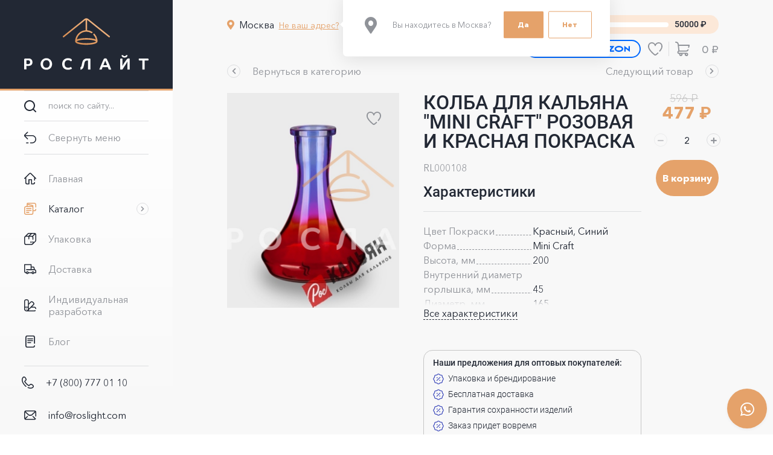

--- FILE ---
content_type: text/html; charset=UTF-8
request_url: https://roslight.com/catalog/kolby/kolba_mini_kraft_pokraska_sinyaya_i_krasnaya_2_50_/
body_size: 27106
content:
<!doctype html>
<html lang="ru">
<head>
    <!-- Google Tag Manager -->
        <!-- End Google Tag Manager -->
    <style>
        html {
            visibility: hidden;
            opacity: 0;
        }
    </style>
    <meta name="viewport" content="width=device-width, initial-scale=1">
	<link rel="preconnect" href="https://fonts.googleapis.com">
	<link rel="preconnect" href="https://fonts.gstatic.com" crossorigin>
	<link href="https://fonts.googleapis.com/css2?family=Ubuntu:wght@500;700&display=swap" rel="stylesheet">
    <title>Колба для кальяна &quot;Mini Craft&quot; розовая и красная покраска :: Рослайт</title>
        <meta http-equiv="Content-Type" content="text/html; charset=UTF-8" />
<meta name="robots" content="index, follow" />
<meta name="keywords" content="Колба для кальяна &amp;quot;Mini Craft&amp;quot; розовая и красная покраска" />
<meta name="description" content="Колба мини крафт покраска синяя и красная 2.50" />
<link rel="stylesheet" href="/local/assets/plugins/fontawesome-free-5.15.4-web/css/all.min.css">
<link rel="shortcut icon" type="image/x-icon" href="/local/assets/images/favicon/favicon.ico">
<link rel="apple-touch-icon" sizes="180x180" href="/local/assets/images/favicon/apple-touch-icon.png">
<link rel="icon" type="image/png" sizes="192x192" href="/local/assets/images/favicon/android-chrome-192x192.png">
<link rel="icon" type="image/png" sizes="32x32" href="/local/assets/images/favicon/favicon-32x32.png">
<link rel="icon" type="image/png" sizes="16x16" href="/local/assets/images/favicon/favicon-16x16.png">
<script type="text/javascript" data-skip-moving="true">(function(w, d, n) {var cl = "bx-core";var ht = d.documentElement;var htc = ht ? ht.className : undefined;if (htc === undefined || htc.indexOf(cl) !== -1){return;}var ua = n.userAgent;if (/(iPad;)|(iPhone;)/i.test(ua)){cl += " bx-ios";}else if (/Windows/i.test(ua)){cl += ' bx-win';}else if (/Macintosh/i.test(ua)){cl += " bx-mac";}else if (/Linux/i.test(ua) && !/Android/i.test(ua)){cl += " bx-linux";}else if (/Android/i.test(ua)){cl += " bx-android";}cl += (/(ipad|iphone|android|mobile|touch)/i.test(ua) ? " bx-touch" : " bx-no-touch");cl += w.devicePixelRatio && w.devicePixelRatio >= 2? " bx-retina": " bx-no-retina";var ieVersion = -1;if (/AppleWebKit/.test(ua)){cl += " bx-chrome";}else if (/Opera/.test(ua)){cl += " bx-opera";}else if (/Firefox/.test(ua)){cl += " bx-firefox";}ht.className = htc ? htc + " " + cl : cl;})(window, document, navigator);</script>


<link href="/bitrix/js/ui/design-tokens/dist/ui.design-tokens.min.css?167742134822029" type="text/css"  rel="stylesheet" />
<link href="/bitrix/js/ui/fonts/opensans/ui.font.opensans.min.css?16774205802320" type="text/css"  rel="stylesheet" />
<link href="/bitrix/js/main/popup/dist/main.popup.bundle.min.css?167742116225089" type="text/css"  rel="stylesheet" />
<link href="/bitrix/cache/css/s1/roslight_main/template_4bb922257ee1d30785caf73d741712c9/template_4bb922257ee1d30785caf73d741712c9_v1.css?17582187781193860" type="text/css"  data-template-style="true" rel="stylesheet" />







<link rel="canonical" href="https://roslight.com/catalog/kolby/kolba_mini_kraft_pokraska_sinyaya_i_krasnaya_2_50_/" />
<!-- dev2fun module opengraph -->
<meta property="og:title" content="Колба для кальяна &amp;quot;Mini Craft&amp;quot; розовая и красная покраска"/>
<meta property="og:description" content="Колба мини крафт покраска синяя и красная 2.50"/>
<meta property="og:url" content="https://roslight.com/catalog/kolby/kolba_mini_kraft_pokraska_sinyaya_i_krasnaya_2_50_/"/>
<meta property="og:type" content="website"/>
<meta property="og:site_name" content="Рослайт"/>
<!-- /dev2fun module opengraph -->



    <meta name="yandex-verification" content="7a6c925050b46a95" />
    <meta name="google-site-verification" content="byiUwWdKcOCtHdQE_DviCsXI0O8otXQ-U8Vle-l3s4g" />
</head>
<body class="no-js catalog-page hide-page-title ">
    <!-- Google Tag Manager (noscript) -->
    <noscript><iframe src="https://www.googletagmanager.com/ns.html?id=GTM-5MCBV5BR"
    height="0" width="0" style="display:none;visibility:hidden"></iframe></noscript>
    <!-- End Google Tag Manager (noscript) -->
    <!-- Yandex.Metrika counter -->
<noscript><div><img src="https://mc.yandex.ru/watch/93133231" style="position:absolute; left:-9999px;" alt="" /></div></noscript>
<!-- /Yandex.Metrika counter -->
<!-- Google tag (gtag.js) -->
        <div id="app">
        <div class="page">
            <main class="main">
                                <div class="page-content">
                    <!-- content area -->
<section class="section page-section">
    <div class="product-page-content catalog-page-content">
        <!-- section_topline_header -->
    <!-- <div class="is-sticked"> -->
        <div class="min-order-touch is-hidden-desktop">
    <div id="bx_basketFKauiI" class="minimal-order vue-component" data-component="MinOrder" data-initial="{&quot;cartId&quot;:&quot;bx_basketFKauiI&quot;,&quot;label&quot;:&quot;\u0414\u043e \u043c\u0438\u043d\u0438\u043c\u0430\u043b\u044c\u043d\u043e\u0433\u043e \u0437\u0430\u043a\u0430\u0437\u0430:&quot;,&quot;amount&quot;:0,&quot;minAmount&quot;:50000,&quot;refreshAction&quot;:&quot;\/local\/api\/get_basket.php&quot;,&quot;siteId&quot;:&quot;s1&quot;}">
    <span class="label">До минимального заказа:</span>
    <progress class="progress is-primary" value="0" max="100" title="0%">
        0%    </progress>
    <span class="amount">50000&nbsp;₽</span>
</div>
</div>
<div class="level is-top">
    <div class="level-left">
        <div class="level-item">
            <div class="location-selector field vue-component"
    data-component="LocationSelector"
    data-initial="{&quot;placeholder&quot;:&quot;\u0412\u0432\u0435\u0434\u0438\u0442\u0435 \u043d\u0430\u0437\u0432\u0430\u043d\u0438\u0435&quot;,&quot;location&quot;:{&quot;action&quot;:&quot;ipgeobase&quot;,&quot;id&quot;:84,&quot;code&quot;:&quot;0000073738&quot;,&quot;sort&quot;:100,&quot;longitude&quot;:0,&quot;latitude&quot;:0,&quot;typeId&quot;:&quot;5&quot;,&quot;shortName&quot;:null,&quot;name&quot;:&quot;\u041c\u043e\u0441\u043a\u0432\u0430&quot;,&quot;value&quot;:84,&quot;display&quot;:&quot;\u041c\u043e\u0441\u043a\u0432\u0430&quot;,&quot;path&quot;:[],&quot;pathItems&quot;:[],&quot;zip&quot;:&quot;101000&quot;,&quot;deliveryPrice&quot;:3840,&quot;parentId&quot;:1,&quot;leftMargin&quot;:&quot;22&quot;,&quot;rightMargin&quot;:&quot;31&quot;},&quot;loadAction&quot;:&quot;\/local\/api\/get_cities.php&quot;,&quot;searchAction&quot;:&quot;\/local\/api\/search_city.php&quot;,&quot;saveAction&quot;:&quot;\/local\/api\/set_city.php&quot;}">
    <div class="autocomplete control has-icons-left is-active">
        <input type="text"
               class="input"
               placeholder="Введите название"
               name="LOCATION"
               value="Москва"
               autocomplete="off"
               aria-autocomplete="list"/>
        <span class="icon is-left">
            <i class="fas fa-map-marker-alt"></i>
        </span>
    </div>
</div>
        </div>
        <div class="min-order-item level-item is-hidden-touch">
            <div id="bx_basketT0kNhm" class="minimal-order vue-component" data-component="MinOrder" data-initial="{&quot;cartId&quot;:&quot;bx_basketT0kNhm&quot;,&quot;label&quot;:&quot;\u0414\u043e \u043c\u0438\u043d\u0438\u043c\u0430\u043b\u044c\u043d\u043e\u0433\u043e \u0437\u0430\u043a\u0430\u0437\u0430:&quot;,&quot;amount&quot;:0,&quot;minAmount&quot;:50000,&quot;refreshAction&quot;:&quot;\/local\/api\/get_basket.php&quot;,&quot;siteId&quot;:&quot;s1&quot;}">
    <span class="label">До минимального заказа:</span>
    <progress class="progress is-primary" value="0" max="100" title="0%">
        0%    </progress>
    <span class="amount">50000&nbsp;₽</span>
</div>
        </div>
    </div>
    <div class="level-right">
        <div class="level-item ozon-item is-hidden-touch">
            <a role="button" class="button ozon-button-2" href="https://ozon.ru/t/bp6av30" target="_blank" title="В Ozon"></a>
        </div>
        <div class="level-item has-separator">
            <a class="favorites-counter button is-primary is-circle is-ghost  vue-component"
   href="/cabinet/favorite-products/"
   title="Избранные товары"
   data-component="FavoritesCounter"
   data-initial="{&quot;listUrl&quot;:&quot;\/cabinet\/favorite-products\/&quot;,&quot;label&quot;:&quot;\u0418\u0437\u0431\u0440\u0430\u043d\u043d\u044b\u0435 \u0442\u043e\u0432\u0430\u0440\u044b&quot;,&quot;quantity&quot;:0,&quot;pubEventNs&quot;:&quot;product.favorite&quot;}">
    <span class="icon has-counter">
        <span><svg xmlns="http://www.w3.org/2000/svg" width="21.974" height="20" viewBox="0 0 21.974 20">
  <path id="heart_9_" data-name="heart (9)" d="M20.238,1.567A5.769,5.769,0,0,0,16.051,0,5.779,5.779,0,0,0,11.38,2.3c-.138.175-.262.35-.374.52-.107-.169-.227-.341-.36-.513A5.769,5.769,0,0,0,5.923,0,5.769,5.769,0,0,0,1.736,1.567,6.764,6.764,0,0,0,0,6.552c0,2.1,1.226,4.612,3.645,7.477A40.284,40.284,0,0,0,9.237,19.4a2.845,2.845,0,0,0,3.5,0c.5-.387,1.517-1.212,2.76-2.39a.858.858,0,0,0-1.181-1.246c-1.19,1.128-2.161,1.913-2.634,2.281a1.13,1.13,0,0,1-1.39,0,38.438,38.438,0,0,1-5.335-5.122c-2.12-2.511-3.24-4.713-3.24-6.37,0-4,2.287-4.835,4.206-4.835a4.493,4.493,0,0,1,4.235,3.31l0,.012c.006.02.012.039.019.058l.009.024c.007.018.015.037.023.054l.011.023c.009.018.019.036.03.053l.011.018c.012.019.025.038.039.056l.006.009a.856.856,0,0,0,1.417-.092v0c.012-.02.022-.041.032-.062l.009-.02q.011-.024.02-.048c.005-.013.01-.027.014-.04l.006-.018a5.776,5.776,0,0,1,.953-1.73,4.058,4.058,0,0,1,3.289-1.605c1.919,0,4.206.839,4.206,4.835,0,1.6-1.045,3.674-3.107,6.162a.858.858,0,1,0,1.322,1.1c2.357-2.843,3.5-5.217,3.5-7.257A6.764,6.764,0,0,0,20.238,1.567Zm0,0" fill="#909399"/>
</svg>
</span>
        <span class="counter">0</span>
    </span>
</a>
        </div>
        <div class="level-item">
            <a id="bx_basketpCwjw4"
   class="mini-basket button is-primary is-ghost vue-component "
   data-component="MiniBasket" data-initial="{&quot;cartId&quot;:&quot;bx_basketpCwjw4&quot;,&quot;amount&quot;:0,&quot;quantity&quot;:0,&quot;currency&quot;:&quot;\u20bd&quot;,&quot;refreshAction&quot;:&quot;\/local\/api\/get_basket.php&quot;,&quot;siteId&quot;:&quot;s1&quot;,&quot;basketUrl&quot;:&quot;\/cabinet\/basket\/&quot;,&quot;titleTpl&quot;:&quot;#QUANTITY# \u0442\u043e\u0432\u0430\u0440\u043e\u0432 \u043d\u0430 \u0441\u0443\u043c\u043c\u0443 #AMOUNT#&quot;}"   href="/cabinet/basket/"
   title="0 товаров на сумму 0 ₽">
    <span class="icon has-counter">
        <span><svg id="supermarket_1_" data-name="supermarket (1)" xmlns="http://www.w3.org/2000/svg" width="20" height="20" viewBox="0 0 20 20">
  <g id="Сгруппировать_72" data-name="Сгруппировать 72">
    <path id="Контур_161" data-name="Контур 161" d="M19.825,4.546a.781.781,0,0,0-.606-.288H5.068L5.01,3.725l0-.017A4.274,4.274,0,0,0,.781,0a.781.781,0,0,0,0,1.563A2.708,2.708,0,0,1,3.457,3.9l.929,8.531A2.347,2.347,0,0,0,3.008,14.57c0,.007,0,.013,0,.02s0,.013,0,.02a2.346,2.346,0,0,0,2.344,2.344h.318a2.3,2.3,0,1,0,4.364,0H13.4a2.3,2.3,0,1,0,2.182-1.563H5.352a.782.782,0,0,1-.781-.781c0-.007,0-.013,0-.02s0-.013,0-.02a.782.782,0,0,1,.781-.781h9.974A3.578,3.578,0,0,0,18.568,11.6a.781.781,0,1,0-1.431-.628,2.043,2.043,0,0,1-1.812,1.252H5.935l-.7-6.406h13.02l-.382,1.833a.781.781,0,1,0,1.53.319L19.984,5.2A.781.781,0,0,0,19.825,4.546ZM15.586,16.953a.742.742,0,1,1-.742.742A.743.743,0,0,1,15.586,16.953Zm-7.734,0a.742.742,0,1,1-.742.742A.743.743,0,0,1,7.852,16.953Z" fill="#222834"/>
  </g>
</svg>
</span>
        <span class="counter">0</span>
    </span>
    <span>
        0 ₽    </span>
</a>
        </div>
    </div>
</div>
    <!-- </div> -->
    <!-- //section_topline_header -->
    <!-- element -->
        <section id="bx_117848907_5922" class="product" itemscope itemtype="https://schema.org/Product">
        <div class="level">
            <div class="level-left">
                <div class="level-item">
                                            <a role="button"
                           class="button is-ghost category-button"
                           href="/catalog/kolby/"
                           title="Вернуться в категорию">
                            <span class="icon is-rounded is-animated">
                                <i class="fas fa-chevron-left"></i>
                            </span>
                            <span>Вернуться в категорию</span>
                        </a>
                                    </div>
            </div>
            <div class="level-right">
                                    <div class="level-item">
                        <a role="button"
                           class="button is-ghost next-product-button"
                           href="/catalog/kolby/kolba_mini_kraft_pokraska_rozovaya_2_53_"
                           title="Следующий товар">
                            <span>Следующий товар</span>
                            <span class="icon is-rounded is-animated">
                                <i class="fas fa-chevron-right"></i>
                            </span>
                        </a>
                    </div>
                            </div>
        </div>
        <div class="columns">
            <div class="column left">
                                <div class="product-photos vue-component"
                     data-component="ProductPhotos"
                     data-initial="{&quot;productId&quot;:5922,&quot;productName&quot;:&quot;\u041a\u043e\u043b\u0431\u0430 \u0434\u043b\u044f \u043a\u0430\u043b\u044c\u044f\u043d\u0430 \u0022Mini Craft\u0022 \u0440\u043e\u0437\u043e\u0432\u0430\u044f \u0438 \u043a\u0440\u0430\u0441\u043d\u0430\u044f \u043f\u043e\u043a\u0440\u0430\u0441\u043a\u0430&quot;,&quot;photos&quot;:[{&quot;id&quot;:32174,&quot;src&quot;:&quot;\/upload\/iblock\/305\/0gs4zqjg1en7x10uro9dtgd6vdpu8ich.jpg&quot;,&quot;fallback&quot;:&quot;https:\/\/via.placeholder.com\/1600x2000?text=%D0%9D%D0%B5%D1%82+%D1%84%D0%BE%D1%82%D0%BE&quot;,&quot;width&quot;:586,&quot;height&quot;:812,&quot;alt&quot;:&quot;\u043a\u0440\u0430\u0444\u0442 \u043a\u0440\u0430\u0441\u043d\u0430\u044f + \u0441\u0438\u043d\u044f\u044f&quot;,&quot;title&quot;:&quot;\u043a\u0440\u0430\u0444\u0442 \u043a\u0440\u0430\u0441\u043d\u0430\u044f + \u0441\u0438\u043d\u044f\u044f&quot;,&quot;thumb&quot;:{&quot;src&quot;:&quot;\/upload\/iblock\/182\/8ptm8cdtv4zicftp8jqhjmfarare46hd.jpg&quot;,&quot;fallback&quot;:&quot;https:\/\/via.placeholder.com\/300x400?text=%D0%9D%D0%B5%D1%82+%D1%84%D0%BE%D1%82%D0%BE&quot;,&quot;width&quot;:577,&quot;height&quot;:800}}],&quot;imagePlaceholder&quot;:&quot;https:\/\/via.placeholder.com\/1600x2000?text=%D0%9D%D0%B5%D1%82+%D1%84%D0%BE%D1%82%D0%BE&quot;,&quot;labels&quot;:null,&quot;favoriteSwitch&quot;:{&quot;active&quot;:false,&quot;addLabel&quot;:&quot;\u0414\u043e\u0431\u0430\u0432\u0438\u0442\u044c \u0432 \u0438\u0437\u0431\u0440\u0430\u043d\u043d\u043e\u0435&quot;,&quot;delLabel&quot;:&quot;\u0423\u0434\u0430\u043b\u0438\u0442\u044c \u0438\u0437 \u0438\u0437\u0431\u0440\u0430\u043d\u043d\u043e\u0433\u043e&quot;,&quot;action&quot;:&quot;\/local\/api\/toggle_favorite_product.php&quot;,&quot;pubEventNs&quot;:&quot;product.favorite&quot;}}">
                    <div class="photos">
                                                                                    <a href="/upload/iblock/305/0gs4zqjg1en7x10uro9dtgd6vdpu8ich.jpg"
                                   class="photo"
                                   title="крафт красная + синяя"
                                   target="_blank">
                                    <figure class="image is-4by5">
                                        <img src="/upload/iblock/305/0gs4zqjg1en7x10uro9dtgd6vdpu8ich.jpg"
                                             alt="крафт красная + синяя"
                                             title="крафт красная + синяя"
                                             loading="lazy"/>
                                    </figure>
                                </a>
                                                                        </div>
                                        <button class="favorite-switch button is-primary is-circle is-ghost "
                            title="Добавить в избранное">
                        <span class="icon">
                            <svg xmlns="http://www.w3.org/2000/svg" width="21.974" height="20" viewBox="0 0 21.974 20">
  <path id="heart_9_" data-name="heart (9)" d="M20.238,1.567A5.769,5.769,0,0,0,16.051,0,5.779,5.779,0,0,0,11.38,2.3c-.138.175-.262.35-.374.52-.107-.169-.227-.341-.36-.513A5.769,5.769,0,0,0,5.923,0,5.769,5.769,0,0,0,1.736,1.567,6.764,6.764,0,0,0,0,6.552c0,2.1,1.226,4.612,3.645,7.477A40.284,40.284,0,0,0,9.237,19.4a2.845,2.845,0,0,0,3.5,0c.5-.387,1.517-1.212,2.76-2.39a.858.858,0,0,0-1.181-1.246c-1.19,1.128-2.161,1.913-2.634,2.281a1.13,1.13,0,0,1-1.39,0,38.438,38.438,0,0,1-5.335-5.122c-2.12-2.511-3.24-4.713-3.24-6.37,0-4,2.287-4.835,4.206-4.835a4.493,4.493,0,0,1,4.235,3.31l0,.012c.006.02.012.039.019.058l.009.024c.007.018.015.037.023.054l.011.023c.009.018.019.036.03.053l.011.018c.012.019.025.038.039.056l.006.009a.856.856,0,0,0,1.417-.092v0c.012-.02.022-.041.032-.062l.009-.02q.011-.024.02-.048c.005-.013.01-.027.014-.04l.006-.018a5.776,5.776,0,0,1,.953-1.73,4.058,4.058,0,0,1,3.289-1.605c1.919,0,4.206.839,4.206,4.835,0,1.6-1.045,3.674-3.107,6.162a.858.858,0,1,0,1.322,1.1c2.357-2.843,3.5-5.217,3.5-7.257A6.764,6.764,0,0,0,20.238,1.567Zm0,0" fill="#909399"/>
</svg>
                        </span>
                    </button>
                </div>
            </div>
            <div class="column right">
                <div class="columns">
                    <div class="column">
                                                    <h1 class="product-name title">Колба для кальяна "Mini Craft" розовая и красная покраска</h1>
                                                <div class="product-meta">
                            <span class="article">RL000108</span>
                        </div>
                                                                            <div class="product-properties">
                                <h4 class="title">Характеристики</h4>
                                <ul class="properties">
                                                                                                                    <li class="line">
                                            <span class="label">Цвет Покраски</span>
                                            <span class="value">Красный, Синий</span>
                                        </li>
                                                                                                                    <li class="line">
                                            <span class="label">Форма</span>
                                            <span class="value">Mini Craft</span>
                                        </li>
                                                                                                                    <li class="line">
                                            <span class="label">Высота, мм</span>
                                            <span class="value">200</span>
                                        </li>
                                                                                                                    <li class="line">
                                            <span class="label">Внутренний диаметр горлышка, мм</span>
                                            <span class="value">45</span>
                                        </li>
                                                                                                                                                            <li class="line">
                                            <span class="label">Диаметр, мм</span>
                                            <span class="value">165</span>
                                        </li>
                                                                                                            </ul>
                            </div>
                                                
<div class="product-offer-info">
    <div class="product-offer-info-item">
        <b>Наши предложения для оптовых покупателей:</b>
        <ul>
            <li>Упаковка и брендирование</li>
            <li>Бесплатная доставка</li>
            <li>Гарантия сохранности изделий</li>
            <li>Заказ придет вовремя</li>
            <li>Изготавливаем продукцию по эскизам</li>
        </ul>
    </div>
    <div class="product-offer-info-item">
        <b>Бонусные скидки:</b>
        <ul>
            <li>При покупке от 100 000 - <span style="color: #03A300">5% скидка!</span></li>
            <li>При покупке от 200 000 - <span style="color: #03A300">7% скидка!</span></li>
            <li>При покупке от 300 000 - <span style="color: #03A300">10% скидка!</span></li>
            <li>При покупке от 500 000 - <span style="color: #03A300">15% скидка!</span></li>
            <li>При покупке от 1 000 000 - <span style="color: #03A300">20% скидка!</span></li>
        </ul>
    </div>
</div>
                    </div>
                    <div class="column">
                        <div class="product-basket">
                                                        <div class="price-qnty">
                                                                                                        <div class="product-prices vue-component"
                                         data-component="ProductPrices"
                                         data-initial="{&quot;productId&quot;:5922,&quot;price&quot;:477,&quot;oldPrice&quot;:596,&quot;quantity&quot;:2,&quot;currency&quot;:&quot;\u20bd&quot;}">
                                                                                                                                <span class="old-price">
                                                596 ₽                                            </span>
                                                                                                                            <span class="current-price">
                                                477 ₽                                            </span>
                                                                                                                    </div>
                                                                                                                                        <div class="product-quantity field is-grouped vue-component"
                                         data-component="ProductQuantity"
                                         data-initial="{&quot;productId&quot;:5922,&quot;max&quot;:null,&quot;min&quot;:2,&quot;step&quot;:2,&quot;value&quot;:2}">
                                        <div class="control">
                                            <button class="is-down button is-circle is-ghost"
                                                    title="Уменьшить"
                                                disabled>
                                                <span class="icon is-rounded is-animated">
                                                    <i class="fas fa-minus"></i>
                                                </span>
                                            </button>
                                        </div>
                                        <div class="control is-expanded">
                                            <input type="text"
                                                   class="input"
                                                   name="quantity"
                                                   value="2"
                                                >
                                        </div>
                                        <div class="control">
                                            <button class="is-up button is-circle is-ghost"
                                                    title="Увеличить"
                                                >
                                                <span class="icon is-rounded is-animated">
                                                    <i class="fas fa-plus"></i>
                                                </span>
                                            </button>
                                        </div>
                                    </div>
                                                            </div>
                            <div class="buttons">
                                                                    <button class="product-buy button is-primary is-rounded vue-component"
                                            data-component="ProductBuy"
                                            data-initial="{&quot;productId&quot;:5922,&quot;active&quot;:true,&quot;activeLabel&quot;:&quot;\u0412 \u043a\u043e\u0440\u0437\u0438\u043d\u0443&quot;,&quot;inactiveLabel&quot;:&quot;\u041d\u0435\u0442 \u0432 \u043d\u0430\u043b\u0438\u0447\u0438\u0438&quot;,&quot;action&quot;:&quot;\/catalog\/kolby\/kolba_mini_kraft_pokraska_sinyaya_i_krasnaya_2_50_\/?action=ADD2BASKET\u0026id=#ID#&quot;,&quot;quantity&quot;:2,&quot;quantityField&quot;:&quot;quantity&quot;,&quot;basketProps&quot;:null,&quot;basketPropsField&quot;:&quot;prop&quot;}"
                                            title="В корзину"
                                        >
                                        <span>
                                            В корзину                                        </span>
                                    </button>
                                                            </div>
                        </div>
                    </div>
                </div>
            </div>
        </div>

        <meta itemprop="name" content="Колба для кальяна "Mini Craft" розовая и красная покраска" />
        <meta itemprop="category" content="Колбы" />
                    <span itemprop="offers" itemscope itemtype="https://schema.org/Offer">
                <meta itemprop="price" content="477" />
                <meta itemprop="priceCurrency" content="RUB" />
                <link itemprop="availability" href="https://schema.org/InStock" />
            </span>
                </section>
                        <!-- //element -->
            <section class="similar-products">
            <h3 class="title">Похожие товары</h3>
            <div class="products-carousel vue-component"
     data-component="ProductsCarousel"
     data-initial="{&quot;items&quot;:[{&quot;id&quot;:5918,&quot;url&quot;:&quot;\/catalog\/kolby\/kolba_mini_kraft_pokraska_sinyaya_i_dym_2_46_\/&quot;,&quot;name&quot;:&quot;\u041a\u043e\u043b\u0431\u0430 \u0434\u043b\u044f \u043a\u0430\u043b\u044c\u044f\u043d\u0430 \u0022Mini Craft\u0022 \u0441\u0438\u043d\u044f\u044f \u0438 \u0434\u044b\u043c \u043f\u043e\u043a\u0440\u0430\u0441\u043a\u0430&quot;,&quot;subname&quot;:&quot;\u041a\u043e\u043b\u0431\u044b&quot;,&quot;article&quot;:&quot;RL000104&quot;,&quot;iblockId&quot;:24,&quot;iblockCode&quot;:&quot;catalog&quot;,&quot;code&quot;:&quot;kolba_mini_kraft_pokraska_sinyaya_i_dym_2_46_&quot;,&quot;xmlId&quot;:&quot;4d10b2d0-2543-11ec-e582-fa163e24f085&quot;,&quot;previewText&quot;:&quot;\u041a\u043e\u043b\u0431\u0430 \u043c\u0438\u043d\u0438 \u043a\u0440\u0430\u0444\u0442 \u043f\u043e\u043a\u0440\u0430\u0441\u043a\u0430 \u0441\u0438\u043d\u044f\u044f \u0438 \u0434\u044b\u043c 2.46&quot;,&quot;detailText&quot;:&quot;&quot;,&quot;picture&quot;:{&quot;id&quot;:34139,&quot;src&quot;:&quot;\/upload\/iblock\/339\/l6s4e64mb57ylj28r1fc0gzgr6b6lb3h.jpg&quot;,&quot;fallback&quot;:&quot;https:\/\/via.placeholder.com\/800x1000?text=%D0%9D%D0%B5%D1%82+%D1%84%D0%BE%D1%82%D0%BE&quot;,&quot;alt&quot;:&quot;\u041a\u043e\u043b\u0431\u0430 \u0434\u043b\u044f \u043a\u0430\u043b\u044c\u044f\u043d\u0430 \u0022Mini Craft\u0022 \u0441\u0438\u043d\u044f\u044f \u0438 \u0434\u044b\u043c \u043f\u043e\u043a\u0440\u0430\u0441\u043a\u0430&quot;,&quot;title&quot;:&quot;\u041a\u043e\u043b\u0431\u0430 \u0434\u043b\u044f \u043a\u0430\u043b\u044c\u044f\u043d\u0430 \u0022Mini Craft\u0022 \u0441\u0438\u043d\u044f\u044f \u0438 \u0434\u044b\u043c \u043f\u043e\u043a\u0440\u0430\u0441\u043a\u0430&quot;},&quot;isFavorite&quot;:false,&quot;labels&quot;:[],&quot;price&quot;:477,&quot;oldPrice&quot;:596,&quot;currency&quot;:&quot;RUB&quot;,&quot;quantity&quot;:2,&quot;quantityStep&quot;:2,&quot;minQuantity&quot;:2,&quot;maxQuantity&quot;:null,&quot;canBuy&quot;:true,&quot;basketProps&quot;:null,&quot;props&quot;:[]},{&quot;id&quot;:5958,&quot;url&quot;:&quot;\/catalog\/kolby\/kolba_kaplya_zheltaya_kroshka_3_24_\/&quot;,&quot;name&quot;:&quot;\u041a\u043e\u043b\u0431\u0430 \u0434\u043b\u044f \u043a\u0430\u043b\u044c\u044f\u043d\u0430 \u0022\u041a\u0430\u043f\u043b\u044f\u0022 \u0436\u0451\u043b\u0442\u0430\u044f \u043a\u0440\u043e\u0448\u043a\u0430&quot;,&quot;subname&quot;:&quot;\u041a\u043e\u043b\u0431\u044b&quot;,&quot;article&quot;:&quot;RL000204&quot;,&quot;iblockId&quot;:24,&quot;iblockCode&quot;:&quot;catalog&quot;,&quot;code&quot;:&quot;kolba_kaplya_zheltaya_kroshka_3_24_&quot;,&quot;xmlId&quot;:&quot;1821f3cc-278c-11ec-f09e-fa163e24f085&quot;,&quot;previewText&quot;:&quot;\u041a\u043e\u043b\u0431\u0430 \u043a\u0430\u043f\u043b\u044f \u0436\u0435\u043b\u0442\u0430\u044f \u043a\u0440\u043e\u0448\u043a\u0430 3.24&quot;,&quot;detailText&quot;:&quot;&quot;,&quot;picture&quot;:{&quot;id&quot;:31895,&quot;src&quot;:&quot;\/upload\/iblock\/29f\/vg7nzlmehxrlkwb0uln7bm9dwkb8uz6v.jpg&quot;,&quot;fallback&quot;:&quot;https:\/\/via.placeholder.com\/800x1000?text=%D0%9D%D0%B5%D1%82+%D1%84%D0%BE%D1%82%D0%BE&quot;,&quot;alt&quot;:&quot;\u041a\u043e\u043b\u0431\u0430 \u0434\u043b\u044f \u043a\u0430\u043b\u044c\u044f\u043d\u0430 \u0022\u041a\u0430\u043f\u043b\u044f\u0022 \u0436\u0451\u043b\u0442\u0430\u044f \u043a\u0440\u043e\u0448\u043a\u0430&quot;,&quot;title&quot;:&quot;\u041a\u043e\u043b\u0431\u0430 \u0434\u043b\u044f \u043a\u0430\u043b\u044c\u044f\u043d\u0430 \u0022\u041a\u0430\u043f\u043b\u044f\u0022 \u0436\u0451\u043b\u0442\u0430\u044f \u043a\u0440\u043e\u0448\u043a\u0430&quot;},&quot;isFavorite&quot;:false,&quot;labels&quot;:[],&quot;price&quot;:564,&quot;oldPrice&quot;:705,&quot;currency&quot;:&quot;RUB&quot;,&quot;quantity&quot;:1,&quot;quantityStep&quot;:1,&quot;minQuantity&quot;:1,&quot;maxQuantity&quot;:null,&quot;canBuy&quot;:true,&quot;basketProps&quot;:null,&quot;props&quot;:[]},{&quot;id&quot;:5711,&quot;url&quot;:&quot;\/catalog\/kolby\/kolba_mini_kraft_siniy_alebastr_2_05_\/&quot;,&quot;name&quot;:&quot;\u041a\u043e\u043b\u0431\u0430 \u0434\u043b\u044f \u043a\u0430\u043b\u044c\u044f\u043d\u0430 \u0022Mini Craft\u0022 \u0441\u0438\u043d\u0438\u0439 \u0430\u043b\u0435\u0431\u0430\u0441\u0442\u0440&quot;,&quot;subname&quot;:&quot;\u041a\u043e\u043b\u0431\u044b&quot;,&quot;article&quot;:&quot;RL000063&quot;,&quot;iblockId&quot;:24,&quot;iblockCode&quot;:&quot;catalog&quot;,&quot;code&quot;:&quot;kolba_mini_kraft_siniy_alebastr_2_05_&quot;,&quot;xmlId&quot;:&quot;783626c2-2474-11ec-938e-fa163e24f085&quot;,&quot;previewText&quot;:&quot;\u041a\u043e\u043b\u0431\u0430 \u043c\u0438\u043d\u0438 \u043a\u0440\u0430\u0444\u0442 \u0441\u0438\u043d\u0438\u0439 \u0430\u043b\u0435\u0431\u0430\u0441\u0442\u0440 2.05&quot;,&quot;detailText&quot;:&quot;&quot;,&quot;picture&quot;:{&quot;id&quot;:32095,&quot;src&quot;:&quot;\/upload\/iblock\/7b0\/ykagkghmnf3u1z3nd4jllkmfi88yf701.jpg&quot;,&quot;fallback&quot;:&quot;https:\/\/via.placeholder.com\/800x1000?text=%D0%9D%D0%B5%D1%82+%D1%84%D0%BE%D1%82%D0%BE&quot;,&quot;alt&quot;:&quot;\u041a\u043e\u043b\u0431\u0430 \u0434\u043b\u044f \u043a\u0430\u043b\u044c\u044f\u043d\u0430 \u0022Mini Craft\u0022 \u0441\u0438\u043d\u0438\u0439 \u0430\u043b\u0435\u0431\u0430\u0441\u0442\u0440&quot;,&quot;title&quot;:&quot;\u041a\u043e\u043b\u0431\u0430 \u0434\u043b\u044f \u043a\u0430\u043b\u044c\u044f\u043d\u0430 \u0022Mini Craft\u0022 \u0441\u0438\u043d\u0438\u0439 \u0430\u043b\u0435\u0431\u0430\u0441\u0442\u0440&quot;},&quot;isFavorite&quot;:false,&quot;labels&quot;:[],&quot;price&quot;:487,&quot;oldPrice&quot;:609,&quot;currency&quot;:&quot;RUB&quot;,&quot;quantity&quot;:2,&quot;quantityStep&quot;:2,&quot;minQuantity&quot;:2,&quot;maxQuantity&quot;:null,&quot;canBuy&quot;:true,&quot;basketProps&quot;:null,&quot;props&quot;:[]},{&quot;id&quot;:5851,&quot;url&quot;:&quot;\/catalog\/kolby\/kolba_rino_miks_kroshka_4_33\/&quot;,&quot;name&quot;:&quot;\u041a\u043e\u043b\u0431\u0430 \u0434\u043b\u044f \u043a\u0430\u043b\u044c\u044f\u043d\u0430 \u0022Rino\u0022 \u043c\u0438\u043a\u0441 \u043a\u0440\u043e\u0448\u043a\u0430&quot;,&quot;subname&quot;:&quot;\u041a\u043e\u043b\u0431\u044b&quot;,&quot;article&quot;:&quot;RL000153&quot;,&quot;iblockId&quot;:24,&quot;iblockCode&quot;:&quot;catalog&quot;,&quot;code&quot;:&quot;kolba_rino_miks_kroshka_4_33&quot;,&quot;xmlId&quot;:&quot;3eff93b4-26b5-11ec-c687-fa163e24f085&quot;,&quot;previewText&quot;:&quot;\u041a\u043e\u043b\u0431\u0430 \u0440\u0438\u043d\u043e \u043c\u0438\u043a\u0441 \u043a\u0440\u043e\u0448\u043a\u0430 4.33&quot;,&quot;detailText&quot;:&quot;&quot;,&quot;picture&quot;:{&quot;id&quot;:32059,&quot;src&quot;:&quot;\/upload\/iblock\/0a1\/jmdamcdpei9356cm8p824xwhuf6h3oth.jpg&quot;,&quot;fallback&quot;:&quot;https:\/\/via.placeholder.com\/800x1000?text=%D0%9D%D0%B5%D1%82+%D1%84%D0%BE%D1%82%D0%BE&quot;,&quot;alt&quot;:&quot;\u041a\u043e\u043b\u0431\u0430 \u0434\u043b\u044f \u043a\u0430\u043b\u044c\u044f\u043d\u0430 \u0022Rino\u0022 \u043c\u0438\u043a\u0441 \u043a\u0440\u043e\u0448\u043a\u0430&quot;,&quot;title&quot;:&quot;\u041a\u043e\u043b\u0431\u0430 \u0434\u043b\u044f \u043a\u0430\u043b\u044c\u044f\u043d\u0430 \u0022Rino\u0022 \u043c\u0438\u043a\u0441 \u043a\u0440\u043e\u0448\u043a\u0430&quot;},&quot;isFavorite&quot;:false,&quot;labels&quot;:[],&quot;price&quot;:634,&quot;oldPrice&quot;:793,&quot;currency&quot;:&quot;RUB&quot;,&quot;quantity&quot;:1,&quot;quantityStep&quot;:1,&quot;minQuantity&quot;:1,&quot;maxQuantity&quot;:null,&quot;canBuy&quot;:true,&quot;basketProps&quot;:null,&quot;props&quot;:[]},{&quot;id&quot;:6980,&quot;url&quot;:&quot;\/catalog\/kolby\/kolba_kaplya_pokraska_zheltaya_matovaya_3_67\/&quot;,&quot;name&quot;:&quot;\u041a\u043e\u043b\u0431\u0430 \u0434\u043b\u044f \u043a\u0430\u043b\u044c\u044f\u043d\u0430 \u0022\u041a\u0430\u043f\u043b\u044f\u0022 \u0436\u0451\u043b\u0442\u0430\u044f \u043f\u043e\u043a\u0440\u0430\u0441\u043a\u0430 \u043c\u0430\u0442\u043e\u0432\u0430\u044f&quot;,&quot;subname&quot;:&quot;\u041a\u043e\u043b\u0431\u044b&quot;,&quot;article&quot;:&quot;RL001485&quot;,&quot;iblockId&quot;:24,&quot;iblockCode&quot;:&quot;catalog&quot;,&quot;code&quot;:&quot;kolba_kaplya_pokraska_zheltaya_matovaya_3_67&quot;,&quot;xmlId&quot;:&quot;03d80d28-da02-11ed-8266-fa163eeeb963&quot;,&quot;previewText&quot;:&quot;\u041a\u043e\u043b\u0431\u0430 \u043a\u0430\u043f\u043b\u044f \u043f\u043e\u043a\u0440\u0430\u0441\u043a\u0430 \u0436\u0435\u043b\u0442\u0430\u044f \u043c\u0430\u0442\u043e\u0432\u0430\u044f 3.67&quot;,&quot;detailText&quot;:&quot;&quot;,&quot;picture&quot;:{&quot;id&quot;:31907,&quot;src&quot;:&quot;\/upload\/iblock\/1f0\/gtispo6eat0vdz0eicivrppb8pm4gwjy.jpg&quot;,&quot;fallback&quot;:&quot;https:\/\/via.placeholder.com\/800x1000?text=%D0%9D%D0%B5%D1%82+%D1%84%D0%BE%D1%82%D0%BE&quot;,&quot;alt&quot;:&quot;\u041a\u043e\u043b\u0431\u0430 \u0434\u043b\u044f \u043a\u0430\u043b\u044c\u044f\u043d\u0430 \u0022\u041a\u0430\u043f\u043b\u044f\u0022 \u0436\u0451\u043b\u0442\u0430\u044f \u043f\u043e\u043a\u0440\u0430\u0441\u043a\u0430 \u043c\u0430\u0442\u043e\u0432\u0430\u044f&quot;,&quot;title&quot;:&quot;\u041a\u043e\u043b\u0431\u0430 \u0434\u043b\u044f \u043a\u0430\u043b\u044c\u044f\u043d\u0430 \u0022\u041a\u0430\u043f\u043b\u044f\u0022 \u0436\u0451\u043b\u0442\u0430\u044f \u043f\u043e\u043a\u0440\u0430\u0441\u043a\u0430 \u043c\u0430\u0442\u043e\u0432\u0430\u044f&quot;},&quot;isFavorite&quot;:false,&quot;labels&quot;:[],&quot;price&quot;:605,&quot;oldPrice&quot;:756,&quot;currency&quot;:&quot;RUB&quot;,&quot;quantity&quot;:1,&quot;quantityStep&quot;:1,&quot;minQuantity&quot;:1,&quot;maxQuantity&quot;:null,&quot;canBuy&quot;:true,&quot;basketProps&quot;:null,&quot;props&quot;:[]},{&quot;id&quot;:5912,&quot;url&quot;:&quot;\/catalog\/kolby\/kolba_mini_kraft_napylenie_temnaya_raduga_2_40_\/&quot;,&quot;name&quot;:&quot;\u041a\u043e\u043b\u0431\u0430 \u0434\u043b\u044f \u043a\u0430\u043b\u044c\u044f\u043d\u0430 \u0022Mini Craft\u0022 \u043d\u0430\u043f\u044b\u043b\u0435\u043d\u0438\u0435 \u0442\u0451\u043c\u043d\u0430\u044f \u0440\u0430\u0434\u0443\u0433\u0430&quot;,&quot;subname&quot;:&quot;\u041a\u043e\u043b\u0431\u044b&quot;,&quot;article&quot;:&quot;RL000098&quot;,&quot;iblockId&quot;:24,&quot;iblockCode&quot;:&quot;catalog&quot;,&quot;code&quot;:&quot;kolba_mini_kraft_napylenie_temnaya_raduga_2_40_&quot;,&quot;xmlId&quot;:&quot;ad81b4c2-2541-11ec-e582-fa163e24f085&quot;,&quot;previewText&quot;:&quot;\u041a\u043e\u043b\u0431\u0430 \u043c\u0438\u043d\u0438 \u043a\u0440\u0430\u0444\u0442 \u043d\u0430\u043f\u044b\u043b\u0435\u043d\u0438\u0435 \u0442\u0435\u043c\u043d\u0430\u044f \u0420\u0430\u0434\u0443\u0433\u0430 2.40&quot;,&quot;detailText&quot;:&quot;&quot;,&quot;picture&quot;:{&quot;id&quot;:32161,&quot;src&quot;:&quot;\/upload\/iblock\/ba7\/srarpk6gqmqa0vhclgbo9qsvin4bins6.jpg&quot;,&quot;fallback&quot;:&quot;https:\/\/via.placeholder.com\/800x1000?text=%D0%9D%D0%B5%D1%82+%D1%84%D0%BE%D1%82%D0%BE&quot;,&quot;alt&quot;:&quot;\u041a\u043e\u043b\u0431\u0430 \u0434\u043b\u044f \u043a\u0430\u043b\u044c\u044f\u043d\u0430 \u0022Mini Craft\u0022 \u043d\u0430\u043f\u044b\u043b\u0435\u043d\u0438\u0435 \u0442\u0451\u043c\u043d\u0430\u044f \u0440\u0430\u0434\u0443\u0433\u0430&quot;,&quot;title&quot;:&quot;\u041a\u043e\u043b\u0431\u0430 \u0434\u043b\u044f \u043a\u0430\u043b\u044c\u044f\u043d\u0430 \u0022Mini Craft\u0022 \u043d\u0430\u043f\u044b\u043b\u0435\u043d\u0438\u0435 \u0442\u0451\u043c\u043d\u0430\u044f \u0440\u0430\u0434\u0443\u0433\u0430&quot;},&quot;isFavorite&quot;:false,&quot;labels&quot;:[],&quot;price&quot;:503,&quot;oldPrice&quot;:629,&quot;currency&quot;:&quot;RUB&quot;,&quot;quantity&quot;:2,&quot;quantityStep&quot;:2,&quot;minQuantity&quot;:2,&quot;maxQuantity&quot;:null,&quot;canBuy&quot;:true,&quot;basketProps&quot;:null,&quot;props&quot;:[]}],&quot;currency&quot;:&quot;\u20bd&quot;,&quot;activeBuyLabel&quot;:&quot;\u0412 \u043a\u043e\u0440\u0437\u0438\u043d\u0443&quot;,&quot;inactiveBuyLabel&quot;:&quot;\u041d\u0435\u0442 \u0432 \u043d\u0430\u043b\u0438\u0447\u0438\u0438&quot;,&quot;buyAction&quot;:&quot;\/catalog\/kolby\/kolba_mini_kraft_pokraska_sinyaya_i_krasnaya_2_50_\/?action=ADD2BASKET\u0026id=#ID#&quot;,&quot;quantityField&quot;:&quot;quantity&quot;,&quot;basketPropsField&quot;:&quot;prop&quot;,&quot;favorAddLabel&quot;:&quot;\u0414\u043e\u0431\u0430\u0432\u0438\u0442\u044c \u0432 \u0438\u0437\u0431\u0440\u0430\u043d\u043d\u043e\u0435&quot;,&quot;favorDelLabel&quot;:&quot;\u0423\u0434\u0430\u043b\u0438\u0442\u044c \u0438\u0437 \u0438\u0437\u0431\u0440\u0430\u043d\u043d\u043e\u0433\u043e&quot;,&quot;favorAction&quot;:&quot;\/local\/api\/toggle_favorite_product.php&quot;,&quot;favorPubEventNs&quot;:&quot;product.favorite&quot;}">
    <div class="carousel-items">
                    <div class="carousel-item is-one-third">
                    <div class="product-card card">
        <div class="card-image">
            <a href="/catalog/kolby/kolba_mini_kraft_pokraska_sinyaya_i_dym_2_46_/" title="Колба для кальяна &quot;Mini Craft&quot; синяя и дым покраска">
                <figure class="image is-4by5">
                    <img src="/upload/iblock/339/l6s4e64mb57ylj28r1fc0gzgr6b6lb3h.jpg"
                         alt="Колба для кальяна &quot;Mini Craft&quot; синяя и дым покраска"
                         title="Колба для кальяна &quot;Mini Craft&quot; синяя и дым покраска"
                         loading="lazy"/>
                </figure>
            </a>
                        <button class="favorite-switch button is-primary is-circle is-ghost "
                    title="Добавить в избранное">
                <span class="icon">
                    <svg xmlns="http://www.w3.org/2000/svg" width="21.974" height="20" viewBox="0 0 21.974 20">
  <path id="heart_9_" data-name="heart (9)" d="M20.238,1.567A5.769,5.769,0,0,0,16.051,0,5.779,5.779,0,0,0,11.38,2.3c-.138.175-.262.35-.374.52-.107-.169-.227-.341-.36-.513A5.769,5.769,0,0,0,5.923,0,5.769,5.769,0,0,0,1.736,1.567,6.764,6.764,0,0,0,0,6.552c0,2.1,1.226,4.612,3.645,7.477A40.284,40.284,0,0,0,9.237,19.4a2.845,2.845,0,0,0,3.5,0c.5-.387,1.517-1.212,2.76-2.39a.858.858,0,0,0-1.181-1.246c-1.19,1.128-2.161,1.913-2.634,2.281a1.13,1.13,0,0,1-1.39,0,38.438,38.438,0,0,1-5.335-5.122c-2.12-2.511-3.24-4.713-3.24-6.37,0-4,2.287-4.835,4.206-4.835a4.493,4.493,0,0,1,4.235,3.31l0,.012c.006.02.012.039.019.058l.009.024c.007.018.015.037.023.054l.011.023c.009.018.019.036.03.053l.011.018c.012.019.025.038.039.056l.006.009a.856.856,0,0,0,1.417-.092v0c.012-.02.022-.041.032-.062l.009-.02q.011-.024.02-.048c.005-.013.01-.027.014-.04l.006-.018a5.776,5.776,0,0,1,.953-1.73,4.058,4.058,0,0,1,3.289-1.605c1.919,0,4.206.839,4.206,4.835,0,1.6-1.045,3.674-3.107,6.162a.858.858,0,1,0,1.322,1.1c2.357-2.843,3.5-5.217,3.5-7.257A6.764,6.764,0,0,0,20.238,1.567Zm0,0" fill="#909399"/>
</svg>
                </span>
            </button>
        </div>
        <div class="card-content">
            <h4 class="title">
                <a href="/catalog/kolby/kolba_mini_kraft_pokraska_sinyaya_i_dym_2_46_/"
                   title="Колба для кальяна &quot;Mini Craft&quot; синяя и дым покраска">
                    Колба для кальяна "Mini Craft" синяя и дым покраска                </a>
            </h4>
                            <h5 class="subtitle">Колбы</h5>
                        <div class="price-article">
                <div class="product-prices">
                                            <span class="old-price">
                            596 ₽                        </span>
                                                                <span class="current-price">
                            477 ₽                        </span>
                                                        </div>
                <span class="article">RL000104</span>
            </div>
        </div>
        <div class="card-footer">
                        <div class="card-footer-item">
                                                        <div class="product-quantity field is-grouped">
                        <div class="control">
                            <button class="is-down button is-circle is-ghost"
                                    title="Уменьшить"
                                    disabled>
                                <span class="icon is-rounded is-animated">
                                    <i class="fas fa-minus"></i>
                                </span>
                            </button>
                        </div>
                        <div class="control is-expanded">
                            <input type="text"
                                   class="input"
                                   name="quantity"
                                   value="2"
                                   >
                        </div>
                        <div class="control">
                            <button class="is-up button is-circle is-ghost"
                                    title="Увеличить"
                                    >
                                <span class="icon is-rounded is-animated">
                                    <i class="fas fa-plus"></i>
                                </span>
                            </button>
                        </div>
                    </div>
                            </div>
            <div class="card-footer-item">
                <button class="product-buy button is-primary is-rounded"
                        title="В корзину"
                        >
                    <span>
                        В корзину                    </span>
                </button>
            </div>
        </div>
    </div>
	            </div>
                    <div class="carousel-item is-one-third">
                    <div class="product-card card">
        <div class="card-image">
            <a href="/catalog/kolby/kolba_kaplya_zheltaya_kroshka_3_24_/" title="Колба для кальяна &quot;Капля&quot; жёлтая крошка">
                <figure class="image is-4by5">
                    <img src="/upload/iblock/29f/vg7nzlmehxrlkwb0uln7bm9dwkb8uz6v.jpg"
                         alt="Колба для кальяна &quot;Капля&quot; жёлтая крошка"
                         title="Колба для кальяна &quot;Капля&quot; жёлтая крошка"
                         loading="lazy"/>
                </figure>
            </a>
                        <button class="favorite-switch button is-primary is-circle is-ghost "
                    title="Добавить в избранное">
                <span class="icon">
                    <svg xmlns="http://www.w3.org/2000/svg" width="21.974" height="20" viewBox="0 0 21.974 20">
  <path id="heart_9_" data-name="heart (9)" d="M20.238,1.567A5.769,5.769,0,0,0,16.051,0,5.779,5.779,0,0,0,11.38,2.3c-.138.175-.262.35-.374.52-.107-.169-.227-.341-.36-.513A5.769,5.769,0,0,0,5.923,0,5.769,5.769,0,0,0,1.736,1.567,6.764,6.764,0,0,0,0,6.552c0,2.1,1.226,4.612,3.645,7.477A40.284,40.284,0,0,0,9.237,19.4a2.845,2.845,0,0,0,3.5,0c.5-.387,1.517-1.212,2.76-2.39a.858.858,0,0,0-1.181-1.246c-1.19,1.128-2.161,1.913-2.634,2.281a1.13,1.13,0,0,1-1.39,0,38.438,38.438,0,0,1-5.335-5.122c-2.12-2.511-3.24-4.713-3.24-6.37,0-4,2.287-4.835,4.206-4.835a4.493,4.493,0,0,1,4.235,3.31l0,.012c.006.02.012.039.019.058l.009.024c.007.018.015.037.023.054l.011.023c.009.018.019.036.03.053l.011.018c.012.019.025.038.039.056l.006.009a.856.856,0,0,0,1.417-.092v0c.012-.02.022-.041.032-.062l.009-.02q.011-.024.02-.048c.005-.013.01-.027.014-.04l.006-.018a5.776,5.776,0,0,1,.953-1.73,4.058,4.058,0,0,1,3.289-1.605c1.919,0,4.206.839,4.206,4.835,0,1.6-1.045,3.674-3.107,6.162a.858.858,0,1,0,1.322,1.1c2.357-2.843,3.5-5.217,3.5-7.257A6.764,6.764,0,0,0,20.238,1.567Zm0,0" fill="#909399"/>
</svg>
                </span>
            </button>
        </div>
        <div class="card-content">
            <h4 class="title">
                <a href="/catalog/kolby/kolba_kaplya_zheltaya_kroshka_3_24_/"
                   title="Колба для кальяна &quot;Капля&quot; жёлтая крошка">
                    Колба для кальяна "Капля" жёлтая крошка                </a>
            </h4>
                            <h5 class="subtitle">Колбы</h5>
                        <div class="price-article">
                <div class="product-prices">
                                            <span class="old-price">
                            705 ₽                        </span>
                                                                <span class="current-price">
                            564 ₽                        </span>
                                                        </div>
                <span class="article">RL000204</span>
            </div>
        </div>
        <div class="card-footer">
                        <div class="card-footer-item">
                                                        <div class="product-quantity field is-grouped">
                        <div class="control">
                            <button class="is-down button is-circle is-ghost"
                                    title="Уменьшить"
                                    disabled>
                                <span class="icon is-rounded is-animated">
                                    <i class="fas fa-minus"></i>
                                </span>
                            </button>
                        </div>
                        <div class="control is-expanded">
                            <input type="text"
                                   class="input"
                                   name="quantity"
                                   value="1"
                                   >
                        </div>
                        <div class="control">
                            <button class="is-up button is-circle is-ghost"
                                    title="Увеличить"
                                    >
                                <span class="icon is-rounded is-animated">
                                    <i class="fas fa-plus"></i>
                                </span>
                            </button>
                        </div>
                    </div>
                            </div>
            <div class="card-footer-item">
                <button class="product-buy button is-primary is-rounded"
                        title="В корзину"
                        >
                    <span>
                        В корзину                    </span>
                </button>
            </div>
        </div>
    </div>
	            </div>
                    <div class="carousel-item is-one-third">
                    <div class="product-card card">
        <div class="card-image">
            <a href="/catalog/kolby/kolba_mini_kraft_siniy_alebastr_2_05_/" title="Колба для кальяна &quot;Mini Craft&quot; синий алебастр">
                <figure class="image is-4by5">
                    <img src="/upload/iblock/7b0/ykagkghmnf3u1z3nd4jllkmfi88yf701.jpg"
                         alt="Колба для кальяна &quot;Mini Craft&quot; синий алебастр"
                         title="Колба для кальяна &quot;Mini Craft&quot; синий алебастр"
                         loading="lazy"/>
                </figure>
            </a>
                        <button class="favorite-switch button is-primary is-circle is-ghost "
                    title="Добавить в избранное">
                <span class="icon">
                    <svg xmlns="http://www.w3.org/2000/svg" width="21.974" height="20" viewBox="0 0 21.974 20">
  <path id="heart_9_" data-name="heart (9)" d="M20.238,1.567A5.769,5.769,0,0,0,16.051,0,5.779,5.779,0,0,0,11.38,2.3c-.138.175-.262.35-.374.52-.107-.169-.227-.341-.36-.513A5.769,5.769,0,0,0,5.923,0,5.769,5.769,0,0,0,1.736,1.567,6.764,6.764,0,0,0,0,6.552c0,2.1,1.226,4.612,3.645,7.477A40.284,40.284,0,0,0,9.237,19.4a2.845,2.845,0,0,0,3.5,0c.5-.387,1.517-1.212,2.76-2.39a.858.858,0,0,0-1.181-1.246c-1.19,1.128-2.161,1.913-2.634,2.281a1.13,1.13,0,0,1-1.39,0,38.438,38.438,0,0,1-5.335-5.122c-2.12-2.511-3.24-4.713-3.24-6.37,0-4,2.287-4.835,4.206-4.835a4.493,4.493,0,0,1,4.235,3.31l0,.012c.006.02.012.039.019.058l.009.024c.007.018.015.037.023.054l.011.023c.009.018.019.036.03.053l.011.018c.012.019.025.038.039.056l.006.009a.856.856,0,0,0,1.417-.092v0c.012-.02.022-.041.032-.062l.009-.02q.011-.024.02-.048c.005-.013.01-.027.014-.04l.006-.018a5.776,5.776,0,0,1,.953-1.73,4.058,4.058,0,0,1,3.289-1.605c1.919,0,4.206.839,4.206,4.835,0,1.6-1.045,3.674-3.107,6.162a.858.858,0,1,0,1.322,1.1c2.357-2.843,3.5-5.217,3.5-7.257A6.764,6.764,0,0,0,20.238,1.567Zm0,0" fill="#909399"/>
</svg>
                </span>
            </button>
        </div>
        <div class="card-content">
            <h4 class="title">
                <a href="/catalog/kolby/kolba_mini_kraft_siniy_alebastr_2_05_/"
                   title="Колба для кальяна &quot;Mini Craft&quot; синий алебастр">
                    Колба для кальяна "Mini Craft" синий алебастр                </a>
            </h4>
                            <h5 class="subtitle">Колбы</h5>
                        <div class="price-article">
                <div class="product-prices">
                                            <span class="old-price">
                            609 ₽                        </span>
                                                                <span class="current-price">
                            487 ₽                        </span>
                                                        </div>
                <span class="article">RL000063</span>
            </div>
        </div>
        <div class="card-footer">
                        <div class="card-footer-item">
                                                        <div class="product-quantity field is-grouped">
                        <div class="control">
                            <button class="is-down button is-circle is-ghost"
                                    title="Уменьшить"
                                    disabled>
                                <span class="icon is-rounded is-animated">
                                    <i class="fas fa-minus"></i>
                                </span>
                            </button>
                        </div>
                        <div class="control is-expanded">
                            <input type="text"
                                   class="input"
                                   name="quantity"
                                   value="2"
                                   >
                        </div>
                        <div class="control">
                            <button class="is-up button is-circle is-ghost"
                                    title="Увеличить"
                                    >
                                <span class="icon is-rounded is-animated">
                                    <i class="fas fa-plus"></i>
                                </span>
                            </button>
                        </div>
                    </div>
                            </div>
            <div class="card-footer-item">
                <button class="product-buy button is-primary is-rounded"
                        title="В корзину"
                        >
                    <span>
                        В корзину                    </span>
                </button>
            </div>
        </div>
    </div>
	            </div>
                    <div class="carousel-item is-one-third">
                    <div class="product-card card">
        <div class="card-image">
            <a href="/catalog/kolby/kolba_rino_miks_kroshka_4_33/" title="Колба для кальяна &quot;Rino&quot; микс крошка">
                <figure class="image is-4by5">
                    <img src="/upload/iblock/0a1/jmdamcdpei9356cm8p824xwhuf6h3oth.jpg"
                         alt="Колба для кальяна &quot;Rino&quot; микс крошка"
                         title="Колба для кальяна &quot;Rino&quot; микс крошка"
                         loading="lazy"/>
                </figure>
            </a>
                        <button class="favorite-switch button is-primary is-circle is-ghost "
                    title="Добавить в избранное">
                <span class="icon">
                    <svg xmlns="http://www.w3.org/2000/svg" width="21.974" height="20" viewBox="0 0 21.974 20">
  <path id="heart_9_" data-name="heart (9)" d="M20.238,1.567A5.769,5.769,0,0,0,16.051,0,5.779,5.779,0,0,0,11.38,2.3c-.138.175-.262.35-.374.52-.107-.169-.227-.341-.36-.513A5.769,5.769,0,0,0,5.923,0,5.769,5.769,0,0,0,1.736,1.567,6.764,6.764,0,0,0,0,6.552c0,2.1,1.226,4.612,3.645,7.477A40.284,40.284,0,0,0,9.237,19.4a2.845,2.845,0,0,0,3.5,0c.5-.387,1.517-1.212,2.76-2.39a.858.858,0,0,0-1.181-1.246c-1.19,1.128-2.161,1.913-2.634,2.281a1.13,1.13,0,0,1-1.39,0,38.438,38.438,0,0,1-5.335-5.122c-2.12-2.511-3.24-4.713-3.24-6.37,0-4,2.287-4.835,4.206-4.835a4.493,4.493,0,0,1,4.235,3.31l0,.012c.006.02.012.039.019.058l.009.024c.007.018.015.037.023.054l.011.023c.009.018.019.036.03.053l.011.018c.012.019.025.038.039.056l.006.009a.856.856,0,0,0,1.417-.092v0c.012-.02.022-.041.032-.062l.009-.02q.011-.024.02-.048c.005-.013.01-.027.014-.04l.006-.018a5.776,5.776,0,0,1,.953-1.73,4.058,4.058,0,0,1,3.289-1.605c1.919,0,4.206.839,4.206,4.835,0,1.6-1.045,3.674-3.107,6.162a.858.858,0,1,0,1.322,1.1c2.357-2.843,3.5-5.217,3.5-7.257A6.764,6.764,0,0,0,20.238,1.567Zm0,0" fill="#909399"/>
</svg>
                </span>
            </button>
        </div>
        <div class="card-content">
            <h4 class="title">
                <a href="/catalog/kolby/kolba_rino_miks_kroshka_4_33/"
                   title="Колба для кальяна &quot;Rino&quot; микс крошка">
                    Колба для кальяна "Rino" микс крошка                </a>
            </h4>
                            <h5 class="subtitle">Колбы</h5>
                        <div class="price-article">
                <div class="product-prices">
                                            <span class="old-price">
                            793 ₽                        </span>
                                                                <span class="current-price">
                            634 ₽                        </span>
                                                        </div>
                <span class="article">RL000153</span>
            </div>
        </div>
        <div class="card-footer">
                        <div class="card-footer-item">
                                                        <div class="product-quantity field is-grouped">
                        <div class="control">
                            <button class="is-down button is-circle is-ghost"
                                    title="Уменьшить"
                                    disabled>
                                <span class="icon is-rounded is-animated">
                                    <i class="fas fa-minus"></i>
                                </span>
                            </button>
                        </div>
                        <div class="control is-expanded">
                            <input type="text"
                                   class="input"
                                   name="quantity"
                                   value="1"
                                   >
                        </div>
                        <div class="control">
                            <button class="is-up button is-circle is-ghost"
                                    title="Увеличить"
                                    >
                                <span class="icon is-rounded is-animated">
                                    <i class="fas fa-plus"></i>
                                </span>
                            </button>
                        </div>
                    </div>
                            </div>
            <div class="card-footer-item">
                <button class="product-buy button is-primary is-rounded"
                        title="В корзину"
                        >
                    <span>
                        В корзину                    </span>
                </button>
            </div>
        </div>
    </div>
	            </div>
                    <div class="carousel-item is-one-third">
                    <div class="product-card card">
        <div class="card-image">
            <a href="/catalog/kolby/kolba_kaplya_pokraska_zheltaya_matovaya_3_67/" title="Колба для кальяна &quot;Капля&quot; жёлтая покраска матовая">
                <figure class="image is-4by5">
                    <img src="/upload/iblock/1f0/gtispo6eat0vdz0eicivrppb8pm4gwjy.jpg"
                         alt="Колба для кальяна &quot;Капля&quot; жёлтая покраска матовая"
                         title="Колба для кальяна &quot;Капля&quot; жёлтая покраска матовая"
                         loading="lazy"/>
                </figure>
            </a>
                        <button class="favorite-switch button is-primary is-circle is-ghost "
                    title="Добавить в избранное">
                <span class="icon">
                    <svg xmlns="http://www.w3.org/2000/svg" width="21.974" height="20" viewBox="0 0 21.974 20">
  <path id="heart_9_" data-name="heart (9)" d="M20.238,1.567A5.769,5.769,0,0,0,16.051,0,5.779,5.779,0,0,0,11.38,2.3c-.138.175-.262.35-.374.52-.107-.169-.227-.341-.36-.513A5.769,5.769,0,0,0,5.923,0,5.769,5.769,0,0,0,1.736,1.567,6.764,6.764,0,0,0,0,6.552c0,2.1,1.226,4.612,3.645,7.477A40.284,40.284,0,0,0,9.237,19.4a2.845,2.845,0,0,0,3.5,0c.5-.387,1.517-1.212,2.76-2.39a.858.858,0,0,0-1.181-1.246c-1.19,1.128-2.161,1.913-2.634,2.281a1.13,1.13,0,0,1-1.39,0,38.438,38.438,0,0,1-5.335-5.122c-2.12-2.511-3.24-4.713-3.24-6.37,0-4,2.287-4.835,4.206-4.835a4.493,4.493,0,0,1,4.235,3.31l0,.012c.006.02.012.039.019.058l.009.024c.007.018.015.037.023.054l.011.023c.009.018.019.036.03.053l.011.018c.012.019.025.038.039.056l.006.009a.856.856,0,0,0,1.417-.092v0c.012-.02.022-.041.032-.062l.009-.02q.011-.024.02-.048c.005-.013.01-.027.014-.04l.006-.018a5.776,5.776,0,0,1,.953-1.73,4.058,4.058,0,0,1,3.289-1.605c1.919,0,4.206.839,4.206,4.835,0,1.6-1.045,3.674-3.107,6.162a.858.858,0,1,0,1.322,1.1c2.357-2.843,3.5-5.217,3.5-7.257A6.764,6.764,0,0,0,20.238,1.567Zm0,0" fill="#909399"/>
</svg>
                </span>
            </button>
        </div>
        <div class="card-content">
            <h4 class="title">
                <a href="/catalog/kolby/kolba_kaplya_pokraska_zheltaya_matovaya_3_67/"
                   title="Колба для кальяна &quot;Капля&quot; жёлтая покраска матовая">
                    Колба для кальяна "Капля" жёлтая покраска матовая                </a>
            </h4>
                            <h5 class="subtitle">Колбы</h5>
                        <div class="price-article">
                <div class="product-prices">
                                            <span class="old-price">
                            756 ₽                        </span>
                                                                <span class="current-price">
                            605 ₽                        </span>
                                                        </div>
                <span class="article">RL001485</span>
            </div>
        </div>
        <div class="card-footer">
                        <div class="card-footer-item">
                                                        <div class="product-quantity field is-grouped">
                        <div class="control">
                            <button class="is-down button is-circle is-ghost"
                                    title="Уменьшить"
                                    disabled>
                                <span class="icon is-rounded is-animated">
                                    <i class="fas fa-minus"></i>
                                </span>
                            </button>
                        </div>
                        <div class="control is-expanded">
                            <input type="text"
                                   class="input"
                                   name="quantity"
                                   value="1"
                                   >
                        </div>
                        <div class="control">
                            <button class="is-up button is-circle is-ghost"
                                    title="Увеличить"
                                    >
                                <span class="icon is-rounded is-animated">
                                    <i class="fas fa-plus"></i>
                                </span>
                            </button>
                        </div>
                    </div>
                            </div>
            <div class="card-footer-item">
                <button class="product-buy button is-primary is-rounded"
                        title="В корзину"
                        >
                    <span>
                        В корзину                    </span>
                </button>
            </div>
        </div>
    </div>
	            </div>
                    <div class="carousel-item is-one-third">
                    <div class="product-card card">
        <div class="card-image">
            <a href="/catalog/kolby/kolba_mini_kraft_napylenie_temnaya_raduga_2_40_/" title="Колба для кальяна &quot;Mini Craft&quot; напыление тёмная радуга">
                <figure class="image is-4by5">
                    <img src="/upload/iblock/ba7/srarpk6gqmqa0vhclgbo9qsvin4bins6.jpg"
                         alt="Колба для кальяна &quot;Mini Craft&quot; напыление тёмная радуга"
                         title="Колба для кальяна &quot;Mini Craft&quot; напыление тёмная радуга"
                         loading="lazy"/>
                </figure>
            </a>
                        <button class="favorite-switch button is-primary is-circle is-ghost "
                    title="Добавить в избранное">
                <span class="icon">
                    <svg xmlns="http://www.w3.org/2000/svg" width="21.974" height="20" viewBox="0 0 21.974 20">
  <path id="heart_9_" data-name="heart (9)" d="M20.238,1.567A5.769,5.769,0,0,0,16.051,0,5.779,5.779,0,0,0,11.38,2.3c-.138.175-.262.35-.374.52-.107-.169-.227-.341-.36-.513A5.769,5.769,0,0,0,5.923,0,5.769,5.769,0,0,0,1.736,1.567,6.764,6.764,0,0,0,0,6.552c0,2.1,1.226,4.612,3.645,7.477A40.284,40.284,0,0,0,9.237,19.4a2.845,2.845,0,0,0,3.5,0c.5-.387,1.517-1.212,2.76-2.39a.858.858,0,0,0-1.181-1.246c-1.19,1.128-2.161,1.913-2.634,2.281a1.13,1.13,0,0,1-1.39,0,38.438,38.438,0,0,1-5.335-5.122c-2.12-2.511-3.24-4.713-3.24-6.37,0-4,2.287-4.835,4.206-4.835a4.493,4.493,0,0,1,4.235,3.31l0,.012c.006.02.012.039.019.058l.009.024c.007.018.015.037.023.054l.011.023c.009.018.019.036.03.053l.011.018c.012.019.025.038.039.056l.006.009a.856.856,0,0,0,1.417-.092v0c.012-.02.022-.041.032-.062l.009-.02q.011-.024.02-.048c.005-.013.01-.027.014-.04l.006-.018a5.776,5.776,0,0,1,.953-1.73,4.058,4.058,0,0,1,3.289-1.605c1.919,0,4.206.839,4.206,4.835,0,1.6-1.045,3.674-3.107,6.162a.858.858,0,1,0,1.322,1.1c2.357-2.843,3.5-5.217,3.5-7.257A6.764,6.764,0,0,0,20.238,1.567Zm0,0" fill="#909399"/>
</svg>
                </span>
            </button>
        </div>
        <div class="card-content">
            <h4 class="title">
                <a href="/catalog/kolby/kolba_mini_kraft_napylenie_temnaya_raduga_2_40_/"
                   title="Колба для кальяна &quot;Mini Craft&quot; напыление тёмная радуга">
                    Колба для кальяна "Mini Craft" напыление тёмная радуга                </a>
            </h4>
                            <h5 class="subtitle">Колбы</h5>
                        <div class="price-article">
                <div class="product-prices">
                                            <span class="old-price">
                            629 ₽                        </span>
                                                                <span class="current-price">
                            503 ₽                        </span>
                                                        </div>
                <span class="article">RL000098</span>
            </div>
        </div>
        <div class="card-footer">
                        <div class="card-footer-item">
                                                        <div class="product-quantity field is-grouped">
                        <div class="control">
                            <button class="is-down button is-circle is-ghost"
                                    title="Уменьшить"
                                    disabled>
                                <span class="icon is-rounded is-animated">
                                    <i class="fas fa-minus"></i>
                                </span>
                            </button>
                        </div>
                        <div class="control is-expanded">
                            <input type="text"
                                   class="input"
                                   name="quantity"
                                   value="2"
                                   >
                        </div>
                        <div class="control">
                            <button class="is-up button is-circle is-ghost"
                                    title="Увеличить"
                                    >
                                <span class="icon is-rounded is-animated">
                                    <i class="fas fa-plus"></i>
                                </span>
                            </button>
                        </div>
                    </div>
                            </div>
            <div class="card-footer-item">
                <button class="product-buy button is-primary is-rounded"
                        title="В корзину"
                        >
                    <span>
                        В корзину                    </span>
                </button>
            </div>
        </div>
    </div>
	            </div>
            </div>
</div>
                        </section>
    </div>
</section>
                    <!--// content area -->
                </div>
            </main>
                        <footer class="footer">
                <div class="footer-content">
                                            <div class="footer-left">
                            <div class="content">
                                <p>
	 © 2025 Рослайт. Все права защищены.<br>
	 Запрещено использование материалов сайта без согласия автора.<br>
	 <a href="/" class="is-size-7">политика конфиденциальности</a>
</p>
                            </div>
                        </div>
                                                        </div>
            </footer>
        <!--// page -->
        </div>
        <nav class="navbar is-left with-logo-start-animation "
     role="navigation"
     aria-label="main navigation">
    <div class="navbar-content">
        <div class="navbar-brand">
            <a class="navbar-logo is-hidden-touch" href="/" title="На главную">
                <svg xmlns="http://www.w3.org/2000/svg" xmlns:xlink="http://www.w3.org/1999/xlink" width="206" height="85.209" viewBox="0 0 206 85.209">
  <defs>
    <linearGradient id="linear-gradient" x1="1" x2="0" y2="1.05" gradientUnits="objectBoundingBox">
      <stop offset="0" stop-color="#fac493"/>
      <stop offset="1" stop-color="#d28346"/>
    </linearGradient>
  </defs>
  <g id="logo_1" transform="translate(0 -0.003)">
    <g id="layer_1" transform="translate(0 0.003)">
      <path id="path_54" class="text" d="M7.231,74.4a11.388,11.388,0,0,1,1.2.067,7.054,7.054,0,0,1,1.11.2,5.373,5.373,0,0,1,1.9.841,5.39,5.39,0,0,1,1.32,1.413,5.936,5.936,0,0,1,.774,1.766,7.567,7.567,0,0,1-.1,4.2,5.221,5.221,0,0,1-1.211,1.993,6.146,6.146,0,0,1-2.262,1.4,10.149,10.149,0,0,1-3.531.53A13.2,13.2,0,0,1,4.7,86.726a8.079,8.079,0,0,1-.925-.143v6.029H0V76.477C0,75.089.715,74.4,2.153,74.4Zm2.657,6.163a3.6,3.6,0,0,0-.429-1.682,2.3,2.3,0,0,0-1.354-1.16,3.892,3.892,0,0,0-.841-.193,6.483,6.483,0,0,0-.992-.067H3.75v6.1c.143,0,.412.084.841.151a9.5,9.5,0,0,0,1.371.092,5.507,5.507,0,0,0,1.951-.294,3.1,3.1,0,0,0,1.194-.757,2.573,2.573,0,0,0,.614-1.051A3.9,3.9,0,0,0,9.888,80.563Z" transform="translate(0 -7.9)" fill="#fff"/>
      <path id="path_55" class="text" d="M51.4,83.433a10.249,10.249,0,0,1-.689,3.8,9.156,9.156,0,0,1-1.942,3.044,8.9,8.9,0,0,1-3,2.018A10.662,10.662,0,0,1,38,92.3a8.9,8.9,0,0,1-3-2.018,9.156,9.156,0,0,1-1.942-3.044,10.821,10.821,0,0,1,0-7.567A8.845,8.845,0,0,1,38,74.622a10.662,10.662,0,0,1,7.761,0,8.845,8.845,0,0,1,4.944,5.045,10.25,10.25,0,0,1,.689,3.767Zm-3.986,0a7.929,7.929,0,0,0-.387-2.522,6.071,6.071,0,0,0-1.085-2.01A5.045,5.045,0,0,0,44.21,77.59a5.339,5.339,0,0,0-2.3-.479,5.415,5.415,0,0,0-2.329.479,5.171,5.171,0,0,0-1.74,1.312,5.953,5.953,0,0,0-1.1,2.01,7.929,7.929,0,0,0-.387,2.522,7.8,7.8,0,0,0,.387,2.522,6.239,6.239,0,0,0,1.1,2.018,4.952,4.952,0,0,0,1.74,1.345,5.415,5.415,0,0,0,2.329.471,5.339,5.339,0,0,0,2.3-.471,4.852,4.852,0,0,0,1.732-1.345,6.373,6.373,0,0,0,1.085-2.018,7.8,7.8,0,0,0,.378-2.522Z" transform="translate(-5.154 -7.819)" fill="#fff"/>
      <path id="path_56" class="text" d="M87.189,76.894a1.909,1.909,0,0,1-.177.841,3.145,3.145,0,0,1-.412.664,3.363,3.363,0,0,1-.488.488,2.522,2.522,0,0,1-.412.277c-.143-.143-.345-.328-.6-.555a4.91,4.91,0,0,0-1-.664,7.887,7.887,0,0,0-1.446-.605,6.9,6.9,0,0,0-1.9-.244,5.7,5.7,0,0,0-2.312.454,5.1,5.1,0,0,0-1.783,1.278A5.667,5.667,0,0,0,75.51,80.8a7.567,7.567,0,0,0-.412,2.59,6.365,6.365,0,0,0,1.556,4.65,5.516,5.516,0,0,0,4.154,1.6,8.661,8.661,0,0,0,1.984-.168,11.225,11.225,0,0,0,1.471-.437,5.979,5.979,0,0,0,.984-.479l.479-.32,1.682,2.876a4.833,4.833,0,0,1-.639.437,8.8,8.8,0,0,1-1.379.631,13.453,13.453,0,0,1-4.835.841,10.99,10.99,0,0,1-3.725-.614,8.055,8.055,0,0,1-2.985-1.833,8.761,8.761,0,0,1-1.984-3,10.83,10.83,0,0,1-.732-4.145,10.342,10.342,0,0,1,.732-3.994,8.7,8.7,0,0,1,2.018-3.01,8.938,8.938,0,0,1,3.027-1.9,10.661,10.661,0,0,1,3.792-.664,11.158,11.158,0,0,1,3.506.454,8.1,8.1,0,0,1,1.951.908,2.758,2.758,0,0,1,.765.841,1.682,1.682,0,0,1,.269.832Z" transform="translate(-8.156 -7.813)" fill="#fff"/>
      <path id="path_57" class="text" d="M105.27,88.962a2.329,2.329,0,0,0,1.572-1.682c.277-.992.521-1.968.732-2.934s.37-1.791.513-2.464a12.613,12.613,0,0,1,1.1-3.439,7.155,7.155,0,0,1,1.825-2.321,6.836,6.836,0,0,1,2.522-1.32,11.653,11.653,0,0,1,3.279-.4h2.892a3.851,3.851,0,0,1,1.328.16,1.606,1.606,0,0,1,.689.555v17.54h-3.851V77.771h-1.059a6.39,6.39,0,0,0-2.01.286,3.666,3.666,0,0,0-1.421.841,4.532,4.532,0,0,0-.959,1.429,9.433,9.433,0,0,0-.58,2.035c-.143.732-.32,1.589-.521,2.59s-.446,2.01-.732,3.019a7.063,7.063,0,0,1-2.01,3.548A6.811,6.811,0,0,1,105.3,93.1Z" transform="translate(-12.067 -7.899)" fill="#fff"/>
      <path id="path_58" class="text" d="M140.45,92.613c.387-1.043.841-2.119,1.261-3.237s.9-2.22,1.354-3.313.891-2.144,1.329-3.17.841-1.976,1.211-2.834.706-1.614.992-2.27.53-1.16.706-1.513a3.9,3.9,0,0,1,1.3-1.682,3.229,3.229,0,0,1,1.682-.446,3.448,3.448,0,0,1,1.581.286,3.246,3.246,0,0,1,.757.513c.32.547.706,1.286,1.144,2.211s.95,1.909,1.438,3.061.984,2.3,1.48,3.506.959,2.388,1.4,3.523.841,2.169,1.211,3.111l.841,2.253h-4.095c-.143-.387-.345-.908-.6-1.556s-.563-1.421-.916-2.321h-8.669c-.353.9-.656,1.682-.9,2.312l-.614,1.564Zm9.779-14.689c-.092.177-.235.513-.446,1.009l-.715,1.816c-.269.7-.58,1.455-.916,2.279s-.664,1.682-.984,2.455h6.088c-.32-.841-.639-1.631-.967-2.455s-.639-1.581-.917-2.262-.53-1.27-.732-1.766S150.3,78.118,150.229,77.924Z" transform="translate(-15.985 -7.859)" fill="#fff"/>
      <path id="path_59" class="text" d="M183.385,81.1v2.4c0,.807-.042,1.724-.092,2.749h0c.118-.269.235-.513.345-.74s.227-.5.37-.79.32-.631.547-1.017.5-.841.841-1.463c.252-.412.538-.841.841-1.379s.681-1.043,1.051-1.572.74-1.051,1.118-1.564.723-.984,1.051-1.413l.841-1.1.53-.647a6.029,6.029,0,0,1,.984-.841,2.96,2.96,0,0,1,1.682-.412,4.053,4.053,0,0,1,1.194.135l.715.235v17.91h-3.851V80.67c0-.816.05-1.682.126-2.522h0c-.353.673-.79,1.505-1.312,2.522a35.828,35.828,0,0,1-1.976,3.229c-.3.462-.656,1-1.068,1.614l-1.286,1.951-1.379,2.11-1.371,2.018h-3.775V75.037a1.505,1.505,0,0,1,.547-1.312,2.464,2.464,0,0,1,1.471-.387,3.927,3.927,0,0,1,1.186.16l.647.21Zm.841-13.369a2.813,2.813,0,0,0,5.264.025l2.287.269a4.144,4.144,0,0,1-.277,1.236,3.565,3.565,0,0,1-.841,1.261,4.12,4.12,0,0,1-1.488.967,7.256,7.256,0,0,1-4.675,0,4.12,4.12,0,0,1-1.488-.967,3.658,3.658,0,0,1-.841-1.261,4.145,4.145,0,0,1-.277-1.236Z" transform="translate(-20.601 -6.838)" fill="#fff"/>
      <path id="path_60" class="text" d="M228.757,74.4a1.858,1.858,0,0,1,1.4.429,1.682,1.682,0,0,1,.4,1.219,3.136,3.136,0,0,1-.177,1.093,3.576,3.576,0,0,1-.277.631h-5.978V92.652h-3.851V77.77h-4.2a1.858,1.858,0,0,1-1.4-.42,1.682,1.682,0,0,1-.4-1.219,3.136,3.136,0,0,1,.177-1.093,3.4,3.4,0,0,1,.277-.639Z" transform="translate(-24.569 -7.898)" fill="#fff"/>
      <path id="path_61" class="icon" d="M20.459,38.255c0-.074,0-.147.01-.22q.007-.476.038-.951a1.241,1.241,0,0,1,0-.175A18.626,18.626,0,0,1,37.679,19.658V2.561L37.62,2.6S2.533,30.7,2.3,30.923a1.577,1.577,0,0,1-1.067.614,1.236,1.236,0,0,1-.9-2.085,4.737,4.737,0,0,1,.42-.386L35.7,1.091a5.55,5.55,0,0,1,6.609,0L77.265,29.04a4.639,4.639,0,0,1,.412.386,1.236,1.236,0,0,1-.917,2.111c-.437,0-.7-.294-1.059-.614L40.453,2.6q-.049-.038-.1-.073V19.655a18.276,18.276,0,0,1,8.173,2.624,1.236,1.236,0,0,1,.11,2.01h-.059a1.236,1.236,0,0,1-1.437.076,15.868,15.868,0,0,0-8.19-2.27A16.14,16.14,0,0,0,23.405,34.354h.089q-.087.338-.158.679c3.9-1.788,10.922-2.344,15.671-2.344,4.768,0,11.825.564,15.716,2.368A16.2,16.2,0,0,0,50.8,27.308a1.219,1.219,0,0,1,.134-1.783,1.246,1.246,0,0,1,1.682.143A18.683,18.683,0,0,1,57.2,34.842h.058a19.056,19.056,0,0,1,.336,3.414h-.033c0,4.389-11.67,5.566-18.549,5.566S20.459,42.653,20.459,38.255Zm2.993-.378a.463.463,0,0,0,0,.765c1.53,1.084,7.063,2.6,15.555,2.6S53.125,39.7,54.6,38.617a.454.454,0,0,0,0-.715c-1.48-1.093-7.038-2.59-15.6-2.59S24.982,36.792,23.452,37.877Z" transform="translate(63.987 0)" fill="url(#linear-gradient)"/>
      <line id="line_20" class="icon" y1="19.49" transform="translate(103.002 1.091)" fill="aqua"/>
    </g>
  </g>
</svg>
            </a>
            <a class="navbar-logo is-hidden-desktop" href="/" title="На главную">
                <svg width="47" height="37" viewBox="0 0 47 37" fill="none" xmlns="http://www.w3.org/2000/svg">
<path d="M23.0848 36.9662C22.3744 36.9662 21.6978 36.7632 21.1566 36.3234L0.791757 20.0181C-0.0539577 19.4091 -0.256904 18.2251 0.35201 17.3794C0.487324 17.2103 0.622614 17.0411 0.791757 16.9397L21.1566 0.634286C22.3068 -0.211429 23.8629 -0.211429 25.013 0.634286L45.3778 16.9397C46.2235 17.5486 46.4265 18.7326 45.8176 19.5783C45.6823 19.7474 45.547 19.9166 45.3778 20.0181L25.013 36.3573C24.4718 36.7632 23.7952 37 23.1186 37H23.0848V36.9662ZM22.2729 1.51384L1.90812 17.8192C1.536 18.0898 1.46834 18.5973 1.73897 18.9694C1.80663 19.037 1.84046 19.1047 1.90812 19.1385L22.2729 35.4439C22.7465 35.816 23.4231 35.816 23.9305 35.4439L44.3292 19.1385C44.7013 18.8679 44.7689 18.3605 44.4983 17.9883C44.4306 17.9207 44.3968 17.853 44.3292 17.8192L23.9305 1.51384V11.6286C25.6558 11.7639 27.3134 12.2713 28.768 13.1847C29.1063 13.3877 29.2078 13.8613 29.0048 14.1996C28.971 14.2672 28.9033 14.3349 28.8357 14.3687C28.5989 14.5717 28.2606 14.6055 27.9899 14.4363C26.5015 13.5568 24.81 13.0832 23.1186 13.0832C18.7547 13.117 14.9659 16.0939 13.9173 20.3563H13.9511C13.9511 20.4917 13.8834 20.627 13.8496 20.7623C16.15 19.7136 20.3108 19.3753 23.1186 19.3753C25.9264 19.3753 30.1211 19.7136 32.4215 20.7623C32.0832 19.037 31.2713 17.4471 30.0873 16.1616C29.8167 15.8572 29.8167 15.4174 30.1212 15.1468C30.1212 15.1468 30.1211 15.1467 30.155 15.1129C30.4594 14.8761 30.8992 14.91 31.1698 15.2144C32.5568 16.7367 33.504 18.6311 33.8761 20.6608C34.0114 21.3374 34.0791 22.0139 34.0791 22.6905C34.0791 25.2953 27.1781 25.9719 23.0848 25.9719C18.9915 25.9719 12.0905 25.2953 12.0905 22.6905C12.0905 22.4199 12.0905 22.1831 12.0905 21.9125C12.4965 16.4322 16.7927 12.0684 22.2391 11.6624V1.51384H22.2053H22.2729ZM13.8834 22.4199C13.7481 22.5214 13.7143 22.6905 13.8158 22.792C13.8158 22.792 13.8496 22.8597 13.8834 22.8597C14.7968 23.5024 18.0782 24.3819 23.0848 24.3819C28.0914 24.3819 31.4405 23.4686 32.32 22.8258C32.4215 22.7244 32.4553 22.5552 32.3538 22.4537C32.3538 22.4537 32.3538 22.4537 32.32 22.4199C31.4405 21.7772 28.1591 20.8976 23.0848 20.8976C18.0105 20.8976 14.763 21.7772 13.8834 22.4199Z" fill="url(#paint0_linear_2265_423)"/>
<defs>
<linearGradient id="paint0_linear_2265_423" x1="47.2587" y1="-6.74034" x2="10.4698" y2="39.2087" gradientUnits="userSpaceOnUse">
<stop stop-color="#FAC493"/>
<stop offset="1" stop-color="#D28346"/>
</linearGradient>
</defs>
</svg>
            </a>
            <div class="navbar-item is-hidden-desktop">
                <a role="button" class="button price-btn" href="/pricelists/roslight-prices-all.pdf" target="_blank" title="Скачать прайс-лист"></a>
            </div>
            <div class="navbar-item is-hidden-desktop">
                <a role="button" class="button ozon-button-4" href="https://ozon.ru/t/bp6av30" target="_blank" title="В Ozon"></a>
            </div>
            <a role="button" class="navbar-burger" aria-label="menu">
                <span aria-hidden="true"></span>
                <span aria-hidden="true"></span>
                <span aria-hidden="true"></span>
            </a>
        </div>
        <div class="navbar-items">
            <div class="search navbar-item" title="Поиск" aria-label="Поиск">
                <div class="inner">
                    <div class="search-field field">
                        <div class="control has-icons-left">
                            <input type="text" class="input" placeholder="поиск по сайту...">
                            <span class="icon is-left">
                                <svg xmlns="http://www.w3.org/2000/svg" width="20.012" height="19.997" viewBox="0 0 20.012 19.997">
  <path id="search" d="M21.71,20.29,18,16.61A9,9,0,1,0,16.61,18l3.68,3.68a.994.994,0,1,0,1.42-1.39ZM11,18a7,7,0,1,1,7-7,7,7,0,0,1-7,7Z" transform="translate(-1.979 -1.979)" fill="#222834"/>
</svg>
                            </span>
                        </div>
                    </div>
                </div>
                <div class="search-popup">
                    <div class="inner">
                        <div class="search-page vue-component"
     data-component="SearchPage"
     data-initial="{&quot;title&quot;:&quot;\u041f\u043e\u0438\u0441\u043a&quot;,&quot;placeholder&quot;:&quot;\u043f\u043e\u0438\u0441\u043a \u043f\u043e \u0441\u0430\u0439\u0442\u0443...&quot;,&quot;query&quot;:&quot;&quot;,&quot;items&quot;:[],&quot;notFoundMess&quot;:&quot;\u041a \u0441\u043e\u0436\u0430\u043b\u0435\u043d\u0438\u044e, \u043d\u0430 \u0432\u0430\u0448 \u043f\u043e\u0438\u0441\u043a\u043e\u0432\u044b\u0439 \u0437\u0430\u043f\u0440\u043e\u0441 \u043d\u0438\u0447\u0435\u0433\u043e \u043d\u0435 \u043d\u0430\u0439\u0434\u0435\u043d\u043e.&quot;,&quot;action&quot;:&quot;\/local\/api\/search.php&quot;,&quot;params&quot;:&quot;[base64]\/QvtC40YHQutCwIjtzOjE4OiJ+UEFHRVJfU0hPV19BTFdBWVMiO3M6MToiTiI7czoxNToiflBBR0VSX1RFTVBMQVRFIjtzOjA6IiI7czoxNjoiflNVR0dFU1RJT05TX05VTSI7aTozO30=.7af3616e0d269f3ed151586e64d5c99639ada07210fb8081d4476daf748e00bd&quot;,&quot;pageUrl&quot;:&quot;\/search\/&quot;,&quot;nav&quot;:&quot;&quot;,&quot;products&quot;:[{&quot;id&quot;:&quot;6005&quot;,&quot;code&quot;:&quot;armatura_metallicheskaya_f300_2&quot;,&quot;name&quot;:&quot;\u0410\u0440\u043c\u0430\u0442\u0443\u0440\u0430 \u043c\u0435\u0442\u0430\u043b\u043b\u0438\u0447\u0435\u0441\u043a\u0430\u044f \u0424300\/2&quot;,&quot;detailPageUrl&quot;:&quot;\/catalog\/komplektuyushchie\/armatura_metallicheskaya_f300_2&quot;,&quot;previewPicture&quot;:&quot;36088&quot;,&quot;propertyNaimenovanieNaSayteValue&quot;:&quot;\u0410\u0440\u043c\u0430\u0442\u0443\u0440\u0430 \u043c\u0435\u0442\u0430\u043b\u043b\u0438\u0447\u0435\u0441\u043a\u0430\u044f \u043f\u043e\u043b\u043e\u0432\u0438\u043d\u043a\u0430 \u0424300\/2&quot;,&quot;propertyNaimenovanieNaSayteValueId&quot;:&quot;6005:213&quot;,&quot;langDir&quot;:&quot;\/&quot;,&quot;externalId&quot;:&quot;b5fba90e-d42e-11ec-9245-fa163e24f085&quot;,&quot;iblockSectionId&quot;:&quot;12&quot;,&quot;iblockTypeId&quot;:&quot;1c_catalog&quot;,&quot;iblockId&quot;:&quot;24&quot;,&quot;iblockCode&quot;:&quot;catalog&quot;,&quot;iblockExternalId&quot;:&quot;b603555e-bd41-4e39-a284-255f0e6e9856&quot;,&quot;lid&quot;:&quot;s1&quot;,&quot;catalogPriceId3&quot;:&quot;3956&quot;,&quot;catalogGroupId3&quot;:&quot;3&quot;,&quot;catalogPrice3&quot;:&quot;188.00&quot;,&quot;catalogCurrency3&quot;:&quot;RUB&quot;,&quot;catalogQuantityFrom3&quot;:null,&quot;catalogQuantityTo3&quot;:null,&quot;catalogExtraId3&quot;:null,&quot;catalogGroupName3&quot;:&quot;\u041e\u043f\u0442\u043e\u0432\u0430\u044f \u0446\u0435\u043d\u0430&quot;,&quot;catalogCanAccess3&quot;:&quot;Y&quot;,&quot;catalogCanBuy3&quot;:&quot;Y&quot;,&quot;catalogQuantity&quot;:&quot;0&quot;,&quot;catalogQuantityTrace&quot;:&quot;N&quot;,&quot;catalogQuantityTraceOrig&quot;:&quot;D&quot;,&quot;catalogWeight&quot;:&quot;0&quot;,&quot;catalogVatId&quot;:null,&quot;catalogVatIncluded&quot;:&quot;Y&quot;,&quot;catalogCanBuyZero&quot;:&quot;Y&quot;,&quot;catalogCanBuyZeroOrig&quot;:&quot;D&quot;,&quot;catalogPurchasingPrice&quot;:null,&quot;catalogPurchasingCurrency&quot;:null,&quot;catalogQuantityReserved&quot;:&quot;0&quot;,&quot;catalogSubscribe&quot;:&quot;Y&quot;,&quot;catalogSubscribeOrig&quot;:&quot;D&quot;,&quot;catalogWidth&quot;:null,&quot;catalogLength&quot;:null,&quot;catalogHeight&quot;:null,&quot;catalogMeasure&quot;:&quot;5&quot;,&quot;catalogType&quot;:&quot;1&quot;,&quot;catalogAvailable&quot;:&quot;Y&quot;,&quot;catalogBundle&quot;:&quot;N&quot;,&quot;catalogPriceType&quot;:&quot;S&quot;,&quot;catalogRecurSchemeLength&quot;:null,&quot;catalogRecurSchemeType&quot;:&quot;D&quot;,&quot;catalogTrialPriceId&quot;:null,&quot;catalogWithoutOrder&quot;:&quot;N&quot;,&quot;catalogSelectBestPrice&quot;:&quot;N&quot;,&quot;catalogNegativeAmountTrace&quot;:&quot;Y&quot;,&quot;catalogNegativeAmountTraceOrig&quot;:&quot;D&quot;,&quot;catalogVat&quot;:null,&quot;title&quot;:&quot;\u0410\u0440\u043c\u0430\u0442\u0443\u0440\u0430 \u043c\u0435\u0442\u0430\u043b\u043b\u0438\u0447\u0435\u0441\u043a\u0430\u044f \u043f\u043e\u043b\u043e\u0432\u0438\u043d\u043a\u0430 \u0424300\/2&quot;,&quot;picture&quot;:&quot;\/upload\/resize_cache\/iblock\/22d\/600_600_0\/d3qclj54ih20sum0e8jyi954s12t6ep5.jpg&quot;,&quot;fallbackPicture&quot;:&quot;https:\/\/via.placeholder.com\/600x600?text=%D0%9D%D0%B5%D1%82+%D1%84%D0%BE%D1%82%D0%BE&quot;},{&quot;id&quot;:&quot;7944&quot;,&quot;code&quot;:&quot;vazochka_suvenirnaya_fioletovaya_n120_f65&quot;,&quot;name&quot;:&quot;\u0412\u0430\u0437\u043e\u0447\u043a\u0430 \u0441\u0443\u0432\u0435\u043d\u0438\u0440\u043d\u0430\u044f \u0444\u0438\u043e\u043b\u0435\u0442\u043e\u0432\u0430\u044f \u041d120, \u042465&quot;,&quot;detailPageUrl&quot;:&quot;\/catalog\/vazy\/vazochka_suvenirnaya_fioletovaya_n120_f65&quot;,&quot;previewPicture&quot;:&quot;35191&quot;,&quot;propertyNaimenovanieNaSayteValue&quot;:&quot;\u0412\u0430\u0437\u0430 \u0026quot;\u0412\u0435\u043d\u0435\u0440\u0430\u0026quot; \u0424\u0438\u0430\u043b\u043a\u043e\u0432\u0430\u044f \u0413\u043b\u044f\u043d\u0446\u0435\u0432\u0430\u044f S&quot;,&quot;propertyNaimenovanieNaSayteValueId&quot;:&quot;7944:213&quot;,&quot;langDir&quot;:&quot;\/&quot;,&quot;externalId&quot;:&quot;6a5cf43e-fbec-11ee-929d-fa163eeeb963&quot;,&quot;iblockSectionId&quot;:&quot;15&quot;,&quot;iblockTypeId&quot;:&quot;1c_catalog&quot;,&quot;iblockId&quot;:&quot;24&quot;,&quot;iblockCode&quot;:&quot;catalog&quot;,&quot;iblockExternalId&quot;:&quot;b603555e-bd41-4e39-a284-255f0e6e9856&quot;,&quot;lid&quot;:&quot;s1&quot;,&quot;catalogPriceId3&quot;:&quot;6033&quot;,&quot;catalogGroupId3&quot;:&quot;3&quot;,&quot;catalogPrice3&quot;:&quot;202.00&quot;,&quot;catalogCurrency3&quot;:&quot;RUB&quot;,&quot;catalogQuantityFrom3&quot;:null,&quot;catalogQuantityTo3&quot;:null,&quot;catalogExtraId3&quot;:null,&quot;catalogGroupName3&quot;:&quot;\u041e\u043f\u0442\u043e\u0432\u0430\u044f \u0446\u0435\u043d\u0430&quot;,&quot;catalogCanAccess3&quot;:&quot;Y&quot;,&quot;catalogCanBuy3&quot;:&quot;Y&quot;,&quot;catalogQuantity&quot;:&quot;-9&quot;,&quot;catalogQuantityTrace&quot;:&quot;N&quot;,&quot;catalogQuantityTraceOrig&quot;:&quot;D&quot;,&quot;catalogWeight&quot;:&quot;0&quot;,&quot;catalogVatId&quot;:null,&quot;catalogVatIncluded&quot;:&quot;Y&quot;,&quot;catalogCanBuyZero&quot;:&quot;Y&quot;,&quot;catalogCanBuyZeroOrig&quot;:&quot;D&quot;,&quot;catalogPurchasingPrice&quot;:null,&quot;catalogPurchasingCurrency&quot;:null,&quot;catalogQuantityReserved&quot;:&quot;0&quot;,&quot;catalogSubscribe&quot;:&quot;Y&quot;,&quot;catalogSubscribeOrig&quot;:&quot;D&quot;,&quot;catalogWidth&quot;:null,&quot;catalogLength&quot;:null,&quot;catalogHeight&quot;:null,&quot;catalogMeasure&quot;:&quot;5&quot;,&quot;catalogType&quot;:&quot;1&quot;,&quot;catalogAvailable&quot;:&quot;Y&quot;,&quot;catalogBundle&quot;:&quot;N&quot;,&quot;catalogPriceType&quot;:&quot;S&quot;,&quot;catalogRecurSchemeLength&quot;:null,&quot;catalogRecurSchemeType&quot;:&quot;D&quot;,&quot;catalogTrialPriceId&quot;:null,&quot;catalogWithoutOrder&quot;:&quot;N&quot;,&quot;catalogSelectBestPrice&quot;:&quot;N&quot;,&quot;catalogNegativeAmountTrace&quot;:&quot;Y&quot;,&quot;catalogNegativeAmountTraceOrig&quot;:&quot;D&quot;,&quot;catalogVat&quot;:null,&quot;title&quot;:&quot;\u0412\u0430\u0437\u0430 \u0022\u0412\u0435\u043d\u0435\u0440\u0430\u0022 \u0424\u0438\u0430\u043b\u043a\u043e\u0432\u0430\u044f \u0413\u043b\u044f\u043d\u0446\u0435\u0432\u0430\u044f S&quot;,&quot;picture&quot;:&quot;\/upload\/resize_cache\/iblock\/84f\/600_600_0\/2qf1wau4lt6ywd5gxhyf9oe5psjml4ag.jpg&quot;,&quot;fallbackPicture&quot;:&quot;https:\/\/via.placeholder.com\/600x600?text=%D0%9D%D0%B5%D1%82+%D1%84%D0%BE%D1%82%D0%BE&quot;},{&quot;id&quot;:&quot;6642&quot;,&quot;code&quot;:&quot;svetilnik_podves_ladera_b_s_napylenie_zoloto_f200&quot;,&quot;name&quot;:&quot;\u0421\u0432\u0435\u0442\u0438\u043b\u044c\u043d\u0438\u043a \u043f\u043e\u0434\u0432\u0435\u0441. \u041b\u0430\u0434\u0435\u0440\u0430 \u0431\/\u0441 \u043d\u0430\u043f\u044b\u043b\u0435\u043d\u0438\u0435 \u0437\u043e\u043b\u043e\u0442\u043e \u0424200&quot;,&quot;detailPageUrl&quot;:&quot;\/catalog\/svetilniki\/loft\/svetilnik_podves_ladera_b_s_napylenie_zoloto_f200&quot;,&quot;previewPicture&quot;:&quot;35073&quot;,&quot;propertyNaimenovanieNaSayteValue&quot;:&quot;\u0421\u0432\u0435\u0442\u0438\u043b\u044c\u043d\u0438\u043a \u043f\u043e\u0434\u0432\u0435\u0441\u043d\u043e\u0439 \u041b\u0430\u0434\u0435\u0440\u0430 \u0026quot;\u041b\u043e\u0444\u0442\u0026quot; \u0437\u043e\u043b\u043e\u0442\u043e S&quot;,&quot;propertyNaimenovanieNaSayteValueId&quot;:&quot;6642:213&quot;,&quot;langDir&quot;:&quot;\/&quot;,&quot;externalId&quot;:&quot;8533bd58-601e-11ed-8855-fa163eeeb963&quot;,&quot;iblockSectionId&quot;:&quot;19&quot;,&quot;iblockTypeId&quot;:&quot;1c_catalog&quot;,&quot;iblockId&quot;:&quot;24&quot;,&quot;iblockCode&quot;:&quot;catalog&quot;,&quot;iblockExternalId&quot;:&quot;b603555e-bd41-4e39-a284-255f0e6e9856&quot;,&quot;lid&quot;:&quot;s1&quot;,&quot;catalogPriceId3&quot;:&quot;4999&quot;,&quot;catalogGroupId3&quot;:&quot;3&quot;,&quot;catalogPrice3&quot;:&quot;513.00&quot;,&quot;catalogCurrency3&quot;:&quot;RUB&quot;,&quot;catalogQuantityFrom3&quot;:null,&quot;catalogQuantityTo3&quot;:null,&quot;catalogExtraId3&quot;:null,&quot;catalogGroupName3&quot;:&quot;\u041e\u043f\u0442\u043e\u0432\u0430\u044f \u0446\u0435\u043d\u0430&quot;,&quot;catalogCanAccess3&quot;:&quot;Y&quot;,&quot;catalogCanBuy3&quot;:&quot;Y&quot;,&quot;catalogQuantity&quot;:&quot;-84&quot;,&quot;catalogQuantityTrace&quot;:&quot;N&quot;,&quot;catalogQuantityTraceOrig&quot;:&quot;D&quot;,&quot;catalogWeight&quot;:&quot;0&quot;,&quot;catalogVatId&quot;:null,&quot;catalogVatIncluded&quot;:&quot;Y&quot;,&quot;catalogCanBuyZero&quot;:&quot;Y&quot;,&quot;catalogCanBuyZeroOrig&quot;:&quot;D&quot;,&quot;catalogPurchasingPrice&quot;:null,&quot;catalogPurchasingCurrency&quot;:null,&quot;catalogQuantityReserved&quot;:&quot;0&quot;,&quot;catalogSubscribe&quot;:&quot;Y&quot;,&quot;catalogSubscribeOrig&quot;:&quot;D&quot;,&quot;catalogWidth&quot;:null,&quot;catalogLength&quot;:null,&quot;catalogHeight&quot;:null,&quot;catalogMeasure&quot;:&quot;5&quot;,&quot;catalogType&quot;:&quot;1&quot;,&quot;catalogAvailable&quot;:&quot;Y&quot;,&quot;catalogBundle&quot;:&quot;N&quot;,&quot;catalogPriceType&quot;:&quot;S&quot;,&quot;catalogRecurSchemeLength&quot;:null,&quot;catalogRecurSchemeType&quot;:&quot;D&quot;,&quot;catalogTrialPriceId&quot;:null,&quot;catalogWithoutOrder&quot;:&quot;N&quot;,&quot;catalogSelectBestPrice&quot;:&quot;N&quot;,&quot;catalogNegativeAmountTrace&quot;:&quot;Y&quot;,&quot;catalogNegativeAmountTraceOrig&quot;:&quot;D&quot;,&quot;catalogVat&quot;:null,&quot;title&quot;:&quot;\u0421\u0432\u0435\u0442\u0438\u043b\u044c\u043d\u0438\u043a \u043f\u043e\u0434\u0432\u0435\u0441\u043d\u043e\u0439 \u041b\u0430\u0434\u0435\u0440\u0430 \u0022\u041b\u043e\u0444\u0442\u0022 \u0437\u043e\u043b\u043e\u0442\u043e S&quot;,&quot;picture&quot;:&quot;\/upload\/resize_cache\/iblock\/448\/600_600_0\/zj7wvliv1auuouif3pz6i5ll37wzosw0.jpg&quot;,&quot;fallbackPicture&quot;:&quot;https:\/\/via.placeholder.com\/600x600?text=%D0%9D%D0%B5%D1%82+%D1%84%D0%BE%D1%82%D0%BE&quot;}]}">
            <h2 class="title">Поиск</h2>
        <form method="get" action="" class="search-form">
        <input type="hidden"
               name="how"
               value="r">
        <div class="field">
            <div class="control">
                <input type="text"
                       name="q"
                       class="input"
                       placeholder="поиск по сайту..."
                       value="">
            </div>
        </div>
    </form>
    <div class="search-results">
                    
<p><font class="notetext">К сожалению, на ваш поисковый запрос ничего не найдено.</font></p>            </div>
                <div class="suggestions">
            <h3 class="title">Возможно, вам понравится</h3>
            <div class="suggestions-list">
                                    <div class="suggestions-item">
                        <a href="/catalog/komplektuyushchie/armatura_metallicheskaya_f300_2"
                           title="Арматура металлическая половинка Ф300/2"
                           target="_blank">
                            <figure class="image is-4by5">
                                <img src="/upload/resize_cache/iblock/22d/600_600_0/d3qclj54ih20sum0e8jyi954s12t6ep5.jpg"
                                     alt="Арматура металлическая половинка Ф300/2"
                                     loading="lazy"/>
                            </figure>
                            <span>
                                Арматура металлическая половинка Ф300/2                            </span>
                        </a>
                    </div>
                                    <div class="suggestions-item">
                        <a href="/catalog/vazy/vazochka_suvenirnaya_fioletovaya_n120_f65"
                           title="Ваза &quot;Венера&quot; Фиалковая Глянцевая S"
                           target="_blank">
                            <figure class="image is-4by5">
                                <img src="/upload/resize_cache/iblock/84f/600_600_0/2qf1wau4lt6ywd5gxhyf9oe5psjml4ag.jpg"
                                     alt="Ваза &quot;Венера&quot; Фиалковая Глянцевая S"
                                     loading="lazy"/>
                            </figure>
                            <span>
                                Ваза "Венера" Фиалковая Глянцевая S                            </span>
                        </a>
                    </div>
                                    <div class="suggestions-item">
                        <a href="/catalog/svetilniki/loft/svetilnik_podves_ladera_b_s_napylenie_zoloto_f200"
                           title="Светильник подвесной Ладера &quot;Лофт&quot; золото S"
                           target="_blank">
                            <figure class="image is-4by5">
                                <img src="/upload/resize_cache/iblock/448/600_600_0/zj7wvliv1auuouif3pz6i5ll37wzosw0.jpg"
                                     alt="Светильник подвесной Ладера &quot;Лофт&quot; золото S"
                                     loading="lazy"/>
                            </figure>
                            <span>
                                Светильник подвесной Ладера "Лофт" золото S                            </span>
                        </a>
                    </div>
                            </div>
        </div>
    </div>
                        <button class="search-popup-close delete" title="Закрыть"></button>
                    </div>
                </div>
            </div>
			<div class="controls navbar-item">
                <div class="inner">
                    <a role="button" class="button navbar-toggle" aria-label="menu">
                        <span class="icon">
                            <svg xmlns="http://www.w3.org/2000/svg" width="20.898" height="20" viewBox="0 0 20.898 20">
  <path id="back" d="M3.306,30.184A.816.816,0,0,0,4.122,31H6.816a.816.816,0,1,0,0-1.633H4.122A.816.816,0,0,0,3.306,30.184ZM.72,15.776,5.3,11.237A.816.816,0,1,1,6.452,12.4l-4.36,4.318H13.755a7.143,7.143,0,1,1,0,14.286H10.939a.816.816,0,1,1,0-1.633h2.816a5.51,5.51,0,0,0,0-11.02H2.129L6.416,22.67a.816.816,0,0,1-1.159,1.15L.717,19.242a2.449,2.449,0,0,1,0-3.466Z" transform="translate(0 -11)" fill="#222834"/>
</svg>
                        </span>
						<span>Свернуть меню</span>
                    </a>
                </div>
            </div>
            <nav class="menu navbar-item" role="navigation">
    <div class="inner">
                    <ul class="menu-list">
                                                        <li class="">
                        <a
                            class=" "
                            href="/"                            title="Главная"
                            >
                                                            <span class="icon">
                                    <svg xmlns="http://www.w3.org/2000/svg" width="20.855" height="20" viewBox="0 0 20.855 20">
  <path id="home" d="M20.618,19.694,12.13,11.15l-.034-.032a2.442,2.442,0,0,0-3.258-.007l-.034.032L.239,19.692A.815.815,0,0,0,1.39,20.845l.646-.645v7.034A3.262,3.262,0,0,0,5.3,30.492H8.228a.815.815,0,0,0,.815-.815V23.038h2.851v6.639a.815.815,0,0,0,.815.815H15.56a3.262,3.262,0,0,0,3.259-3.259.815.815,0,1,0-1.629,0,1.631,1.631,0,0,1-1.629,1.629H13.523V22.224a.815.815,0,0,0-.815-.815H8.228a.815.815,0,0,0-.815.815v6.639H5.3a1.631,1.631,0,0,1-1.629-1.629V18.6q0-.012,0-.024l6.271-6.258a.814.814,0,0,1,1.057,0l6.2,6.236V23.16a.815.815,0,1,0,1.629,0V20.194l.644.648a.815.815,0,0,0,1.156-1.148Z" transform="translate(0 -10.492)" fill="#222834"/>
</svg>
                                </span>
                                                        <span class="text">
                                Главная                            </span>
                                                                                </a>
                                        </li>
                                                                                                <li class="is-parent">
                        <a
                            class="is-active "
                            href="/catalog/"                            title="Каталог"
                            onclick="return false;">
                                                            <span class="icon">
                                    <svg xmlns="http://www.w3.org/2000/svg" width="20.028" height="20.025" viewBox="0 0 20.028 20.025">
  <g id="catalog" transform="translate(-0.08 0)">
    <g id="layer_1" transform="translate(0.08 0)">
      <path id="path_72" d="M5.748,0H17.323a1.4,1.4,0,0,0,.147.039A3.109,3.109,0,0,1,20.09,2.954c.033,1.368.01,2.737.008,4.105a.721.721,0,0,1-.3.591.736.736,0,0,1-.808.1.757.757,0,0,1-.457-.734V3.2A1.565,1.565,0,0,0,16.9,1.565H6.128c-.109,0-.24-.024-.258.135s.131.139.219.16q3.579.852,7.159,1.7a10.768,10.768,0,0,1,1.058.267,1.69,1.69,0,0,1,1.1,1.646q0,3.333,0,6.667v.378h1.447a1.567,1.567,0,0,0,1.682-1.59.784.784,0,0,1,1.567.018,3.11,3.11,0,0,1-2.646,3.088c-.605.069-1.223.035-1.834.047h-.213c0,.968.006,1.906,0,2.844a3.116,3.116,0,0,1-3.087,3.1q-4.574.014-9.149,0a3.11,3.11,0,0,1-2.978-2.3C.15,17.558.117,17.4.08,17.245V8.33a.67.67,0,0,0,.035-.108,3.076,3.076,0,0,1,2.34-2.566,9.02,9.02,0,0,1,1.416-.1c.14-.008.281,0,.431,0V5.313c0-1.192,0-2.384,0-3.576a1.693,1.693,0,0,1,1.36-1.7A.572.572,0,0,0,5.748,0Zm8.1,7.117H3.341a1.576,1.576,0,0,0-1.7,1.691v7.957a1.573,1.573,0,0,0,1.7,1.693h8.8a1.573,1.573,0,0,0,1.706-1.7V7.117ZM5.873,5.553H13.61c.128,0,.257-.015.217-.183-.013-.052-.127-.1-.2-.113q-3.4-.811-6.795-1.614c-.313-.074-.631-.145-.959-.22Z" transform="translate(-0.08 0)" fill="#222834"/>
      <path id="path_73" d="M84.323,228.105c-1.251,0-2.5,0-3.752,0a.78.78,0,0,1-.752-1.052.794.794,0,0,1,.779-.512h4.084c1.134,0,2.267,0,3.4,0a.782.782,0,1,1-.025,1.563Q86.19,228.107,84.323,228.105Z" transform="translate(-76.646 -217.663)" fill="#222834"/>
      <path id="path_74" d="M84.359,307.979c-1.25,0-2.5,0-3.752,0a.782.782,0,1,1,.015-1.562q1.964,0,3.928,0c1.192,0,2.384,0,3.576,0a.777.777,0,0,1,.772.623.76.76,0,0,1-.411.848,1.087,1.087,0,0,1-.433.088C86.821,307.982,85.59,307.979,84.359,307.979Z" transform="translate(-76.675 -294.408)" fill="#222834"/>
      <path id="path_75" d="M82.66,387.824H80.706a.785.785,0,1,1,.01-1.564H84.6a.783.783,0,0,1,.847.776.791.791,0,0,1-.857.788Q83.627,387.825,82.66,387.824Z" transform="translate(-76.734 -371.125)" fill="#222834"/>
    </g>
  </g>
</svg>
                                </span>
                                                        <span class="text">
                                Каталог                            </span>
                                                                                        <span class="icon">
                                    <i class="fas fa-chevron-right"></i>
                                </span>
                                                    </a>
                                            <ul>
                                                                                                <li class="">
                        <a
                            class=" "
                            href="/catalog/svetilniki/"                            title="Светильники"
                            >
                                                        <span class="text">
                                Светильники                            </span>
                                                            <span class="number">
                                    652 товара                                </span>
                                                                                </a>
                                        </li>
                                                                                                <li class="">
                        <a
                            class=" "
                            href="/catalog/plafony/"                            title="Плафоны"
                            >
                                                        <span class="text">
                                Плафоны                            </span>
                                                            <span class="number">
                                    289 товаров                                </span>
                                                                                </a>
                                        </li>
                                                                                                <li class="">
                        <a
                            class="is-active "
                            href="/catalog/kolby/"                            title="Колбы"
                            >
                                                        <span class="text">
                                Колбы                            </span>
                                                            <span class="number">
                                    246 товаров                                </span>
                                                                                </a>
                                        </li>
                                                                                                <li class="">
                        <a
                            class=" "
                            href="/catalog/komplektuyushchie/"                            title="Комплектующие"
                            >
                                                        <span class="text">
                                Комплектующие                            </span>
                                                            <span class="number">
                                    11 товаров                                </span>
                                                                                </a>
                                        </li>
                                                                                                <li class="">
                        <a
                            class=" "
                            href="/catalog/vazy/"                            title="Вазы"
                            >
                                                        <span class="text">
                                Вазы                            </span>
                                                            <span class="number">
                                    203 товара                                </span>
                                                                                </a>
                                        </li>
                                                                                                <li class="">
                        <a
                            class=" "
                            href="/catalog/posuda_i_suveniry/"                            title="Посуда и сувениры"
                            >
                                                        <span class="text">
                                Посуда и сувениры                            </span>
                                                            <span class="number">
                                    102 товара                                </span>
                                                                                </a>
                                        </li>
                                                                                                    </ul></li>                                        <li class="">
                        <a
                            class=" "
                            href="/packaging/"                            title="Упаковка"
                            >
                                                            <span class="icon">
                                    <svg xmlns="http://www.w3.org/2000/svg" width="20" height="20" viewBox="0 0 20 20">
  <path id="pkg" d="M16.875,0H7.852A3.137,3.137,0,0,0,5.58.979l-4.4,4.388A3.12,3.12,0,0,0,0,7.813v9.063A3.128,3.128,0,0,0,3.125,20h9.023a3.116,3.116,0,0,0,2.258-.968l.015-.014,4.665-4.623,0,0a3.106,3.106,0,0,0,.909-2.2V3.125A3.128,3.128,0,0,0,16.875,0Zm-3.42,4.975a3.106,3.106,0,0,0-1.306-.287H9.689L12.88,1.563h3.99Zm-6.763-2.9.018-.019a1.548,1.548,0,0,1,1.141-.495h2.8L7.455,4.688H4.076ZM18.438,12.188a1.552,1.552,0,0,1-.453,1.1l-2.711,2.687V14.531a.781.781,0,0,0-1.562,0v2.344a1.564,1.564,0,0,1-1.562,1.563H3.125a1.564,1.564,0,0,1-1.562-1.562V7.813A1.564,1.564,0,0,1,3.125,6.25H6.953V9.844a.781.781,0,0,0,1.563,0V6.25h3.633a1.564,1.564,0,0,1,1.563,1.563v2.813a.781.781,0,0,0,1.563,0V7.813a3.107,3.107,0,0,0-.6-1.843l3.583-3.58a1.553,1.553,0,0,1,.184.735Zm-6.289,2.344v1.563a.781.781,0,0,1-1.562,0V14.531a.781.781,0,0,1,1.563,0Zm0,0" fill="#222834"/>
</svg>
                                </span>
                                                        <span class="text">
                                Упаковка                            </span>
                                                                                </a>
                                        </li>
                                                                                                <li class="">
                        <a
                            class=" "
                            href="/delivery/"                            title="Доставка"
                            >
                                                            <span class="icon">
                                    <svg xmlns="http://www.w3.org/2000/svg" width="20" height="16.527" viewBox="0 0 20 16.527">
  <path id="ship" d="M17.61,52.845l-.447-2.276a3.141,3.141,0,0,0-.646-1.491,2.079,2.079,0,0,0-1.633-.718H12.266V45.231a.781.781,0,0,0-.781-.781H.781A.781.781,0,0,0,0,45.231V56.29a3.128,3.128,0,0,0,3.064,3.123,2.343,2.343,0,0,0,4.419,0h4.839a2.343,2.343,0,0,0,4.419,0h2.478A.781.781,0,0,0,20,58.634V55.821A3.052,3.052,0,0,0,17.61,52.845Zm-5.344-2.923h2.617c.238,0,.565,0,.745.943v0l.382,1.944H12.266ZM5.273,59.415a.781.781,0,1,1,.781-.781A.782.782,0,0,1,5.273,59.415Zm9.258,0a.781.781,0,1,1,.781-.781A.782.782,0,0,1,14.531,59.415Zm3.906-1.563h-1.7a2.343,2.343,0,0,0-4.419,0H7.483a2.343,2.343,0,0,0-4.418,0,1.564,1.564,0,0,1-1.5-1.561V46.012H10.7v6.8h-6.8a.781.781,0,0,0,0,1.563H16.914a.78.78,0,0,0,.209-.029,1.486,1.486,0,0,1,1.315,1.474Z" transform="translate(0 -44.45)" fill="#222834"/>
</svg>
                                </span>
                                                        <span class="text">
                                Доставка                            </span>
                                                                                </a>
                                        </li>
                                                                                                <li class="">
                        <a
                            class=" "
                            href="/custom-design/"                            title="Индивидуальная разработка"
                            >
                                                            <span class="icon">
                                    <svg xmlns="http://www.w3.org/2000/svg" width="19.998" height="20" viewBox="0 0 19.998 20">
  <g id="design" transform="translate(0 -0.041)">
    <g id="layer_1" transform="translate(0 0.041)">
      <path id="path_76" d="M0,16.563V2.814a.617.617,0,0,0,.037-.107A3.073,3.073,0,0,1,2.7.085,15.161,15.161,0,0,1,4.437.046a3.984,3.984,0,0,1,.776.059A3.113,3.113,0,0,1,7.734,3.2c.006,1.126,0,2.252,0,3.378v.247c.082-.076.134-.121.182-.169.787-.787,1.571-1.577,2.363-2.36A3.089,3.089,0,0,1,14.462,4a13.063,13.063,0,0,1,1.384,1.347,3.073,3.073,0,0,1-.014,4.317c-.8.841-1.634,1.644-2.451,2.466-.047.047-.09.1-.161.176h.252c1.126,0,2.253-.005,3.379,0a3.117,3.117,0,0,1,3.085,2.509A3.215,3.215,0,0,1,20,15.4a.778.778,0,1,1-1.555.057,1.613,1.613,0,0,0-1.711-1.59c-1.641.02-3.281,0-4.922.009a.421.421,0,0,0-.271.1q-1.857,1.842-3.7,3.7c-.039.039-.093.091-.1.139-.01.218,0,.437,0,.665h.259c2.845,0,5.69,0,8.535,0a2.333,2.333,0,0,0,1.336-.335.756.756,0,0,1,1.03.246.734.734,0,0,1-.174,1.026,6.206,6.206,0,0,1-1.008.5,3.121,3.121,0,0,1-.566.126H3.477A.716.716,0,0,0,3.369,20,3.809,3.809,0,0,1,.211,17.41,7.633,7.633,0,0,1,0,16.563ZM6.164,12.3c0-.043.009-.069.009-.094,0-3.006,0-6.012,0-9.018A1.547,1.547,0,0,0,4.582,1.6c-.443-.007-.885,0-1.327,0A1.578,1.578,0,0,0,1.563,3.3v9ZM8.2,15.078c.069-.06.1-.088.135-.12q3.156-3.154,6.31-6.31a1.556,1.556,0,0,0-.01-2.309c-.3-.306-.607-.609-.911-.911a1.571,1.571,0,0,0-2.368,0Q9.6,7.18,7.855,8.938a.42.42,0,0,0-.115.266q-.01,2.617,0,5.233a.3.3,0,0,0,.047.179c.131.157.277.306.419.463Zm-6.64-1.2v1.65a7.209,7.209,0,0,0,.017.9,2.3,2.3,0,0,0,4.591-.229c.01-.735,0-1.471,0-2.207a.717.717,0,0,0-.017-.113Z" transform="translate(0 -0.041)" fill="#222834"/>
      <path id="path_77" d="M79.538,392.132a.819.819,0,1,1-.816-.822A.819.819,0,0,1,79.538,392.132Z" transform="translate(-74.851 -375.997)" fill="#222834"/>
    </g>
  </g>
</svg>
                                </span>
                                                        <span class="text">
                                Индивидуальная разработка                            </span>
                                                                                </a>
                                        </li>
                                                                                                <li class="">
                        <a
                            class=" "
                            href="/blog/"                            title="Блог"
                            >
                                                            <span class="icon">
                                    <svg xmlns="http://www.w3.org/2000/svg" width="15.855" height="20" viewBox="0 0 15.855 20">
  <g id="notes_file" transform="translate(-53.056)">
    <path id="path_134" d="M68.13,13.75a.781.781,0,0,0,.781-.781V3.125A3.129,3.129,0,0,0,65.786,0H56.181a3.129,3.129,0,0,0-3.125,3.125v13.75A3.129,3.129,0,0,0,56.181,20h9.605a3.129,3.129,0,0,0,3.125-3.125.781.781,0,1,0-1.562,0,1.564,1.564,0,0,1-1.562,1.563H56.181a1.564,1.564,0,0,1-1.562-1.562V3.125a1.564,1.564,0,0,1,1.563-1.562h9.605a1.564,1.564,0,0,1,1.563,1.563v9.844A.781.781,0,0,0,68.13,13.75Z" fill="#222834"/>
    <path id="path_135" d="M141.8,120h-8.072a.777.777,0,1,0,0,1.555H141.8a.777.777,0,1,0,0-1.555Zm0,3.11h-8.072a.777.777,0,1,0,0,1.555H141.8a.777.777,0,1,0,0-1.555Zm-3.17,3.11h-4.9a.777.777,0,1,0,0,1.555h4.9a.777.777,0,1,0,0-1.555Z" transform="translate(-76.783 -115.298)" fill="#222834"/>
  </g>
</svg>
                                </span>
                                                        <span class="text">
                                Блог                            </span>
                                                                                </a>
                                        </li>
                                                                                    </ul>
            </div>
</nav>
            <div class="contacts navbar-item">
                <div class="inner">
                    <ul>
	<li class="line phone"> <span class="icon">
	<svg xmlns="http://www.w3.org/2000/svg" width="20" height="20" viewBox="0 0 20 20">
  <path id="phone" d="M20,16.117a2.958,2.958,0,0,0-.907-2.033,7.266,7.266,0,0,0-2.877-1.911,3.22,3.22,0,0,0-3.306.938l0,0-1.056,1.048a15.829,15.829,0,0,1-3.331-2.576l-.1-.1a15.831,15.831,0,0,1-2.576-3.33L6.886,7.1l0,0a3.22,3.22,0,0,0,.938-3.306A7.267,7.267,0,0,0,5.918.911,2.973,2.973,0,0,0,1.792.762l-.022.02-.03.029A6.339,6.339,0,0,0,0,5.454c.016,3.212,1.781,6.885,4.722,9.825A19.042,19.042,0,0,0,6.6,16.911a.781.781,0,0,0,.951-1.24,17.494,17.494,0,0,1-1.719-1.5c-2.656-2.656-4.25-5.919-4.264-8.728A4.827,4.827,0,0,1,2.83,1.93l.006-.005A1.405,1.405,0,0,1,4.793,2c2.023,2.1,1.876,3.088.982,4L4.327,7.459a.781.781,0,0,0-.159.868A15.786,15.786,0,0,0,7.309,12.59l.1.1a15.784,15.784,0,0,0,4.263,3.141.781.781,0,0,0,.868-.159L14,14.226c.917-.894,1.907-1.04,4,.982a1.405,1.405,0,0,1,.071,1.957l-.006.006a4.812,4.812,0,0,1-3.481,1.267h-.036a10.13,10.13,0,0,1-3.855-.913.781.781,0,0,0-.619,1.435A11.525,11.525,0,0,0,14.548,20h.044a6.325,6.325,0,0,0,4.6-1.739l.029-.03.02-.023A2.958,2.958,0,0,0,20,16.117Z" transform="translate(0 -0.002)" fill="#222834"/>
</svg>
 </span>
	+7 (800) 777 01&nbsp;10</li>
	<li class="line mail"> <span class="icon">
	<svg xmlns="http://www.w3.org/2000/svg" width="20" height="15.469" viewBox="0 0 20 15.469">
  <path id="mail" d="M16.875.5H3.125A3.128,3.128,0,0,0,0,3.625v9.219a3.128,3.128,0,0,0,3.125,3.125h13.75a3.11,3.11,0,0,0,2.448-1.182.787.787,0,0,0-.085-1.063l-.039-.037-.135-.127-.479-.445-1.451-1.347L15.023,9.81a.781.781,0,0,0-1.062,1.146c1.144,1.06,2.7,2.507,3.566,3.309a1.562,1.562,0,0,1-.652.142H3.125a1.553,1.553,0,0,1-.65-.142l3.565-3.308A.781.781,0,0,0,4.976,9.81L1.568,12.973c0-.043-.006-.086-.006-.13V3.625c0-.046,0-.091.006-.136L7.476,8.926a.781.781,0,0,0,.529.206h3.99a.782.782,0,0,0,.529-.206L18.431,3.49c0,.045.006.089.006.135V9.719a.781.781,0,0,0,1.563,0V3.625A3.128,3.128,0,0,0,16.875.5ZM11.69,7.57H8.31L2.479,2.2a1.554,1.554,0,0,1,.646-.14h13.75a1.551,1.551,0,0,1,.647.141Zm0,0" transform="translate(0 -0.5)" fill="#222834"/>
</svg>
 </span> <span> <a href="mailto:info@roslight.com" title="Написать нам" target="_blank">info@roslight.com</a> </span> </li>
	<li class="line address">
	г. Переславль-Залесский, ул. Пушкина, 1Б<br>
    <a href="#" class="show-store-map is-hidden-no-js">показать на карте</a> </li>
	<li class="line work-time"> <span class="icon">
	<svg id="clock" xmlns="http://www.w3.org/2000/svg" width="20" height="20" viewBox="0 0 20 20">
  <g id="group_34">
    <g id="group_33">
      <path id="path_80" d="M17.071,2.929A10,10,0,0,0,2.929,17.071a10,10,0,0,0,12.245,1.488.781.781,0,1,0-.809-1.336,8.512,8.512,0,1,1,2.642-2.539.781.781,0,0,0,1.3.868A9.975,9.975,0,0,0,17.071,2.929Z" fill="#222834"/>
    </g>
  </g>
  <g id="group_36" transform="translate(6.125 2.969)">
    <g id="group_35">
      <path id="path_81" d="M160.679,76a.781.781,0,0,0-.781.781v5.926l-2.865,2.865a.781.781,0,1,0,1.1,1.1l3.094-3.094a.781.781,0,0,0,.229-.552v-6.25A.781.781,0,0,0,160.679,76Z" transform="translate(-156.804 -76)" fill="#222834"/>
    </g>
  </g>
</svg>
 </span> <span>
	Пн-Пт с 09<sup>00</sup> до 18<sup>00</sup> </span> </li>
</ul>
                </div>
            </div>
        </div>
    </div>
</nav>
        <div class="page-buttons-panel">
            <button class="scroll-top-button button is-circle is-white" title="Перейти к началу страницы">
                <span class="icon">
                    <i class="fa fa-arrow-up"></i>
                </span>
            </button>
            <a class="whatsapp-button button is-circle is-primary" href="https://wa.me/+79013330110" target="_blank" title="Связаться с нами">
                <span class="icon">
                    <i class="fab fa-whatsapp"></i>
                </span>
            </a>
        </div>
    <!--// app -->
    </div>
    <style>
        html {
            visibility: visible;
            opacity: 1;
        }
    </style>
<script>(function(w,d,s,l,i){w[l]=w[l]||[];w[l].push({'gtm.start':
    new Date().getTime(),event:'gtm.js'});var f=d.getElementsByTagName(s)[0],
    j=d.createElement(s),dl=l!='dataLayer'?'&l='+l:'';j.async=true;j.src=
    'https://www.googletagmanager.com/gtm.js?id='+i+dl;f.parentNode.insertBefore(j,f);
    })(window,document,'script','dataLayer','GTM-5MCBV5BR');</script>
<script>
        window.RosLight = Object.assign(
            window.RosLight != null ? window.RosLight : Object.create(null),
            {"initLocation":{"action":"ipgeobase","id":"84","code":"0000073738","sort":"100","longitude":0,"latitude":0,"typeId":null,"shortName":"\u041c\u043e\u0441\u043a\u0432\u0430","name":"\u041c\u043e\u0441\u043a\u0432\u0430","value":"84","display":"\u041c\u043e\u0441\u043a\u0432\u0430","path":[],"pathItems":[],"zip":"101000","deliveryPrice":3840},"deliveryPriceMessages":{"free":"\u003Cp style=\u0022font-size: 20px\u0022\u003E\n    \u0411\u0435\u0441\u043f\u043b\u0430\u0442\u043d\u0430\u044f \u0434\u043e\u0441\u0442\u0430\u0432\u043a\u0430 \u0432 \u0432\u0430\u0448 \u043d\u0430\u0441\u0435\u043b\u0435\u043d\u043d\u044b\u0439 \u043f\u0443\u043d\u043a\u0442 \u043f\u0440\u0438 \u0437\u0430\u043a\u0430\u0437\u0435 \u043f\u0440\u043e\u0434\u0443\u043a\u0446\u0438\u0438 \u043e\u0442 50\u0026nbsp;000 \u20bd.\n\u003C\/p\u003E\n","partial":"\u003Cp style=\u0022font-size: 20px\u0022\u003E\n    \u0412\u043e\u0437\u044c\u043c\u0435\u043c \u043d\u0430 \u0441\u0435\u0431\u044f \u0447\u0430\u0441\u0442\u044c \u0440\u0430\u0441\u0445\u043e\u0434\u043e\u0432 \u043f\u043e \u0434\u043e\u0441\u0442\u0430\u0432\u043a\u0435 \u0432 \u0432\u0430\u0448 \u043d\u0430\u0441\u0435\u043b\u0435\u043d\u043d\u044b\u0439 \u043f\u0443\u043d\u043a\u0442, \u0441\u0432\u044f\u0436\u0438\u0442\u0435\u0441\u044c \u0441 \u043d\u0430\u0448\u0438\u043c \u043c\u0435\u043d\u0435\u0434\u0436\u0435\u0440\u043e\u043c \u0434\u043b\u044f \u0443\u0442\u043e\u0447\u043d\u0435\u043d\u0438\u044f \u0434\u0435\u0442\u0430\u043b\u0435\u0439.\n\u003C\/p\u003E\n","unknown":"\u003Cp style=\u0022font-size: 20px\u0022\u003E\n    \u0412\u043e\u0437\u043c\u043e\u0436\u043d\u0430 \u0431\u0435\u0441\u043f\u043b\u0430\u0442\u043d\u0430\u044f \u0434\u043e\u0441\u0442\u0430\u0432\u043a\u0430 \u0432 \u0432\u0430\u0448 \u043d\u0430\u0441\u0435\u043b\u0435\u043d\u043d\u044b\u0439 \u043f\u0443\u043d\u043a\u0442, \u0441\u0432\u044f\u0436\u0438\u0442\u0435\u0441\u044c \u0441 \u043d\u0430\u0448\u0438\u043c \u043c\u0435\u043d\u0435\u0434\u0436\u0435\u0440\u043e\u043c \u0434\u043b\u044f \u0443\u0442\u043e\u0447\u043d\u0435\u043d\u0438\u044f \u0434\u0435\u0442\u0430\u043b\u0435\u0439.\n\u003C\/p\u003E\n"}},
        )
    </script>
<script type="text/javascript">if(!window.BX)window.BX={};if(!window.BX.message)window.BX.message=function(mess){if(typeof mess==='object'){for(let i in mess) {BX.message[i]=mess[i];} return true;}};</script>
<script type="text/javascript">(window.BX||top.BX).message({'JS_CORE_LOADING':'Загрузка...','JS_CORE_NO_DATA':'- Нет данных -','JS_CORE_WINDOW_CLOSE':'Закрыть','JS_CORE_WINDOW_EXPAND':'Развернуть','JS_CORE_WINDOW_NARROW':'Свернуть в окно','JS_CORE_WINDOW_SAVE':'Сохранить','JS_CORE_WINDOW_CANCEL':'Отменить','JS_CORE_WINDOW_CONTINUE':'Продолжить','JS_CORE_H':'ч','JS_CORE_M':'м','JS_CORE_S':'с','JSADM_AI_HIDE_EXTRA':'Скрыть лишние','JSADM_AI_ALL_NOTIF':'Показать все','JSADM_AUTH_REQ':'Требуется авторизация!','JS_CORE_WINDOW_AUTH':'Войти','JS_CORE_IMAGE_FULL':'Полный размер'});</script><script type="text/javascript" src="/bitrix/js/main/core/core.min.js?1677421163220366"></script><script>BX.setJSList(['/bitrix/js/main/core/core_ajax.js','/bitrix/js/main/core/core_promise.js','/bitrix/js/main/polyfill/promise/js/promise.js','/bitrix/js/main/loadext/loadext.js','/bitrix/js/main/loadext/extension.js','/bitrix/js/main/polyfill/promise/js/promise.js','/bitrix/js/main/polyfill/find/js/find.js','/bitrix/js/main/polyfill/includes/js/includes.js','/bitrix/js/main/polyfill/matches/js/matches.js','/bitrix/js/ui/polyfill/closest/js/closest.js','/bitrix/js/main/polyfill/fill/main.polyfill.fill.js','/bitrix/js/main/polyfill/find/js/find.js','/bitrix/js/main/polyfill/matches/js/matches.js','/bitrix/js/main/polyfill/core/dist/polyfill.bundle.js','/bitrix/js/main/core/core.js','/bitrix/js/main/polyfill/intersectionobserver/js/intersectionobserver.js','/bitrix/js/main/lazyload/dist/lazyload.bundle.js','/bitrix/js/main/polyfill/core/dist/polyfill.bundle.js','/bitrix/js/main/parambag/dist/parambag.bundle.js']);
</script>
<script type="text/javascript">(window.BX||top.BX).message({'LANGUAGE_ID':'ru','FORMAT_DATE':'DD.MM.YYYY','FORMAT_DATETIME':'DD.MM.YYYY HH:MI:SS','COOKIE_PREFIX':'BITRIX_SM','SERVER_TZ_OFFSET':'10800','UTF_MODE':'Y','SITE_ID':'s1','SITE_DIR':'/','USER_ID':'','SERVER_TIME':'1762662285','USER_TZ_OFFSET':'0','USER_TZ_AUTO':'Y','bitrix_sessid':'a5f5cd4fbf3ca6e84c6db7a02702fadf'});</script><script type="text/javascript"  src="/bitrix/cache/js/s1/roslight_main/kernel_main/kernel_main_v1.js?1758218729152878"></script>
<script type="text/javascript" src="/bitrix/js/ui/dexie/dist/dexie3.bundle.min.js?167742059588295"></script>
<script type="text/javascript" src="/bitrix/js/main/core/core_ls.min.js?15795419987365"></script>
<script type="text/javascript" src="/bitrix/js/main/core/core_frame_cache.min.js?167741682011264"></script>
<script type="text/javascript" src="/bitrix/js/main/jquery/jquery-1.12.4.min.js?167742097697163"></script>
<script type="text/javascript" src="/bitrix/js/main/popup/dist/main.popup.bundle.min.js?167742115165492"></script>
<script type="text/javascript" src="/bitrix/js/currency/currency-core/dist/currency-core.bundle.min.js?16774170083755"></script>
<script type="text/javascript" src="/bitrix/js/currency/core_currency.min.js?1615727996833"></script>
<script type="text/javascript">BX.setJSList(['/bitrix/js/main/core/core_fx.js','/bitrix/js/main/session.js','/bitrix/js/main/pageobject/pageobject.js','/bitrix/js/main/core/core_window.js','/bitrix/js/main/date/main.date.js','/bitrix/js/main/core/core_date.js','/bitrix/js/main/utils.js','/local/build/runtime.f2cce251.js','/local/build/main.f2cce251.js']);</script>
<script type="text/javascript">BX.setCSSList(['/local/build/main.387bbe25.css','/bitrix/components/bitrix/system.show_message/templates/.default/style.css']);</script>
<script type="text/javascript">
					(function () {
						"use strict";

						var counter = function ()
						{
							var cookie = (function (name) {
								var parts = ("; " + document.cookie).split("; " + name + "=");
								if (parts.length == 2) {
									try {return JSON.parse(decodeURIComponent(parts.pop().split(";").shift()));}
									catch (e) {}
								}
							})("BITRIX_CONVERSION_CONTEXT_s1");

							if (cookie && cookie.EXPIRE >= BX.message("SERVER_TIME"))
								return;

							var request = new XMLHttpRequest();
							request.open("POST", "/bitrix/tools/conversion/ajax_counter.php", true);
							request.setRequestHeader("Content-type", "application/x-www-form-urlencoded");
							request.send(
								"SITE_ID="+encodeURIComponent("s1")+
								"&sessid="+encodeURIComponent(BX.bitrix_sessid())+
								"&HTTP_REFERER="+encodeURIComponent(document.referrer)
							);
						};

						if (window.frameRequestStart === true)
							BX.addCustomEvent("onFrameDataReceived", counter);
						else
							BX.ready(counter);
					})();
				</script>
<script type="text/javascript"  src="/bitrix/cache/js/s1/roslight_main/template_8a53005f1c71f2c30e84df5e83596033/template_8a53005f1c71f2c30e84df5e83596033_v1.js?1758218729538382"></script>
<script type="text/javascript">var _ba = _ba || []; _ba.push(["aid", "565391f5d842a217b8dd34cb7b4e7ff6"]); _ba.push(["host", "roslight.com"]); _ba.push(["ad[ct][item]", "[base64]"]);_ba.push(["ad[ct][user_id]", function(){return BX.message("USER_ID") ? BX.message("USER_ID") : 0;}]);_ba.push(["ad[ct][recommendation]", function() {var rcmId = "";var cookieValue = BX.getCookie("BITRIX_SM_RCM_PRODUCT_LOG");var productId = 5922;var cItems = [];var cItem;if (cookieValue){cItems = cookieValue.split(".");}var i = cItems.length;while (i--){cItem = cItems[i].split("-");if (cItem[0] == productId){rcmId = cItem[1];break;}}return rcmId;}]);_ba.push(["ad[ct][v]", "2"]);(function() {var ba = document.createElement("script"); ba.type = "text/javascript"; ba.async = true;ba.src = (document.location.protocol == "https:" ? "https://" : "http://") + "bitrix.info/ba.js";var s = document.getElementsByTagName("script")[0];s.parentNode.insertBefore(ba, s);})();</script>


<script>
    (function(m,e,t,r,i,k,a){m[i]=m[i]||function(){(m[i].a=m[i].a||[]).push(arguments)};
        m[i].l=1*new Date();
        for (var j = 0; j < document.scripts.length; j++) {if (document.scripts[j].src === r) { return; }}
        k=e.createElement(t),a=e.getElementsByTagName(t)[0],k.async=1,k.src=r,a.parentNode.insertBefore(k,a)})
    (window, document, "script", "https://mc.yandex.ru/metrika/tag.js", "ym");
    ym(93133231, "init", {
        clickmap:true,
        trackLinks:true,
        accurateTrackBounce:true,
        webvisor:true,
        ecommerce:"dataLayer"
    });
</script>
<script src="https://www.googletagmanager.com/gtag/js?id=G-3LNZY3P56C"></script>
<script>
    window.dataLayer = window.dataLayer || [];
    function gtag(){dataLayer.push(arguments);}
    gtag('js', new Date());
    gtag('config', 'G-3LNZY3P56C');
</script>
<script>
        BX.message({
            ECONOMY_INFO_MESSAGE: 'Скидка #ECONOMY#',
            TITLE_ERROR: 'Ошибка',
            TITLE_BASKET_PROPS: 'Свойства товара, добавляемые в корзину',
            BASKET_UNKNOWN_ERROR: 'Неизвестная ошибка при добавлении товара в корзину',
            BTN_SEND_PROPS: 'Выбрать',
            BTN_MESSAGE_DETAIL_BASKET_REDIRECT: 'Перейти в корзину',
            BTN_MESSAGE_CLOSE: 'Закрыть',
            BTN_MESSAGE_DETAIL_CLOSE_POPUP: 'Продолжить покупки',
            TITLE_SUCCESSFUL: 'Товар добавлен в корзину',
            COMPARE_MESSAGE_OK: 'Товар добавлен в список сравнения',
            COMPARE_UNKNOWN_ERROR: 'При добавлении товара в список сравнения произошла ошибка',
            COMPARE_TITLE: 'Сравнение товаров',
            BTN_MESSAGE_COMPARE_REDIRECT: 'Перейти в список сравнения',
            PRODUCT_GIFT_LABEL: 'Подарок',
            PRICE_TOTAL_PREFIX: 'на сумму',
            RELATIVE_QUANTITY_MANY: 'много',
            RELATIVE_QUANTITY_FEW: 'мало',
            SITE_ID: 's1',
        })

        BX.ready(BX.defer(function () {
            BX.ajax.post(
                '/bitrix/components/bitrix/catalog.element/ajax.php',
                {
                    AJAX: 'Y',
                    SITE_ID: BX.message('SITE_ID'),
                    PRODUCT_ID: 5922,
                    PARENT_ID: 5922,
                },
                BX.delegate(function (result) {
                    try {
                        const json = JSON.parse(result)
                        if (json.STATUS !== 'SUCCESS') {
                            console.warn('update viewed failed', json)
                        }
                    } catch (err) {
                        console.warn('invalid JSON', result)
                    }
                }),
            )
        }))
    </script>
<script>
            BX.Currency.setCurrencies([{'CURRENCY':'BYN','FORMAT':{'FORMAT_STRING':'# руб.','DEC_POINT':'.','THOUSANDS_SEP':'&nbsp;','DECIMALS':2,'THOUSANDS_VARIANT':'B','HIDE_ZERO':'Y'}},{'CURRENCY':'EUR','FORMAT':{'FORMAT_STRING':'# &euro;','DEC_POINT':'.','THOUSANDS_SEP':'&nbsp;','DECIMALS':2,'THOUSANDS_VARIANT':'B','HIDE_ZERO':'Y'}},{'CURRENCY':'RUB','FORMAT':{'FORMAT_STRING':'# ₽','DEC_POINT':'.','THOUSANDS_SEP':'&nbsp;','DECIMALS':2,'THOUSANDS_VARIANT':'B','HIDE_ZERO':'Y'}},{'CURRENCY':'UAH','FORMAT':{'FORMAT_STRING':'# грн.','DEC_POINT':'.','THOUSANDS_SEP':'&nbsp;','DECIMALS':2,'THOUSANDS_VARIANT':'B','HIDE_ZERO':'Y'}},{'CURRENCY':'USD','FORMAT':{'FORMAT_STRING':'$#','DEC_POINT':'.','THOUSANDS_SEP':',','DECIMALS':2,'THOUSANDS_VARIANT':'C','HIDE_ZERO':'Y'}}])
        </script>
<script>
            BX.Currency.setCurrencies([{'CURRENCY':'BYN','FORMAT':{'FORMAT_STRING':'# руб.','DEC_POINT':'.','THOUSANDS_SEP':'&nbsp;','DECIMALS':2,'THOUSANDS_VARIANT':'B','HIDE_ZERO':'Y'}},{'CURRENCY':'EUR','FORMAT':{'FORMAT_STRING':'# &euro;','DEC_POINT':'.','THOUSANDS_SEP':'&nbsp;','DECIMALS':2,'THOUSANDS_VARIANT':'B','HIDE_ZERO':'Y'}},{'CURRENCY':'RUB','FORMAT':{'FORMAT_STRING':'# ₽','DEC_POINT':'.','THOUSANDS_SEP':'&nbsp;','DECIMALS':2,'THOUSANDS_VARIANT':'B','HIDE_ZERO':'Y'}},{'CURRENCY':'UAH','FORMAT':{'FORMAT_STRING':'# грн.','DEC_POINT':'.','THOUSANDS_SEP':'&nbsp;','DECIMALS':2,'THOUSANDS_VARIANT':'B','HIDE_ZERO':'Y'}},{'CURRENCY':'USD','FORMAT':{'FORMAT_STRING':'$#','DEC_POINT':'.','THOUSANDS_SEP':',','DECIMALS':2,'THOUSANDS_VARIANT':'C','HIDE_ZERO':'Y'}}])
        </script>
</body>
</html>


--- FILE ---
content_type: text/css
request_url: https://roslight.com/local/build/890.ba688f2f.css
body_size: 2086
content:
.minimal-order .progress-wrapper[data-v-0972396d]{-webkit-box-flex:1;-ms-flex:1 1 auto;flex:1 1 auto;height:.5em;margin-bottom:0;margin-left:.625rem;margin-right:.625rem;width:auto}.minimal-order .progress-wrapper[data-v-0972396d] .progress{height:100%;margin:0}.minimal-order .progress-wrapper[data-v-0972396d] .progress.is-primary::-webkit-progress-bar{background-color:#fff}.product-photos .photos .carousel[data-v-7ba047cf]{-webkit-box-align:start;-ms-flex-align:start;align-items:flex-start;display:-webkit-box;display:-ms-flexbox;display:flex;width:100%}.product-photos .photos .carousel[data-v-7ba047cf] .carousel-items{-webkit-box-flex:1;-ms-flex:1 1 auto;flex:1 1 auto;margin:0;padding:0}.product-photos .photos .carousel[data-v-7ba047cf] .carousel-indicator{-webkit-box-flex:0;-webkit-box-ordinal-group:0;-ms-flex-order:-1;display:block;-ms-flex:0 0 auto;flex:0 0 auto;height:0;margin:0 1.875rem 0 0;order:-1;overflow:auto;padding:0;width:20%}.product-photos .photos .carousel[data-v-7ba047cf] .carousel-indicator .indicator-item{display:block;margin:0;padding:0;width:100%}.product-photos .photos .carousel[data-v-7ba047cf] .carousel-indicator .indicator-item:not(:first-child){margin-top:1.5625rem}.product-photos .photos .carousel[data-v-7ba047cf] .carousel-indicator .indicator-item img{-webkit-filter:grayscale(100%);filter:grayscale(100%);-webkit-transition:all .25s ease-in-out;-o-transition:all .25s ease-in-out;transition:all .25s ease-in-out}.product-photos .photos .carousel[data-v-7ba047cf] .carousel-indicator .indicator-item.is-active img{-webkit-filter:grayscale(0);filter:grayscale(0)}.product-photos .photos .carousel[data-v-7ba047cf] .carousel-pause{display:none}.product-photos .photos .photo[data-v-7ba047cf]{position:relative}.product-photos .photos .photo[data-v-7ba047cf] .zoom{background-position:50% 50%;height:100%;left:0;opacity:0;position:absolute;top:0;-webkit-transition:opacity .5s ease;-o-transition:opacity .5s ease;transition:opacity .5s ease;width:100%}.product-photos .photos .photo[data-v-7ba047cf] .zoom:hover{cursor:-webkit-zoom-in;cursor:zoom-in;opacity:1}.products-carousel[data-v-3136a996]{-webkit-box-shadow:none;box-shadow:none;margin:-1.875rem;width:auto}.products-carousel .product-card[data-v-3136a996] .card-footer{display:block;height:auto;opacity:1;position:relative;top:auto;-webkit-transform:none;-ms-transform:none;transform:none}.products-carousel .carousel-list[data-v-3136a996]{-webkit-box-shadow:none!important;box-shadow:none!important}.products-carousel[data-v-3136a996] .carousel-slides{-webkit-box-align:stretch;-ms-flex-align:stretch;align-items:stretch;border:none}.products-carousel[data-v-3136a996] .carousel-slides .carousel-slide{border:none;padding:1.875rem}.products-carousel[data-v-3136a996] .carousel-slides .carousel-slide .card{height:100%}.products-carousel .carousel-indicator[data-v-3136a996]{-webkit-box-align:center;-ms-flex-align:center;-webkit-box-pack:center;-ms-flex-pack:center;align-items:center;display:-webkit-box;display:-ms-flexbox;display:flex;justify-content:center;padding:1.25em;width:100%}.products-carousel .carousel-indicator .indicator-item[data-v-3136a996]:not(:last-child){margin-right:1.25em}.products-carousel .carousel-indicator .indicator-item.is-active[data-v-3136a996],.products-carousel .carousel-indicator .indicator-item[data-v-3136a996]:hover{background:#dddee0;border:1px solid #dddee0}.products-carousel .carousel-indicator .indicator-item.is-active .indicator-style[data-v-3136a996],.products-carousel .carousel-indicator .indicator-item:hover .indicator-style[data-v-3136a996]{background-color:#e5a26a;border-color:#e5a26a;-webkit-transform:scale(1.5);-ms-transform:scale(1.5);transform:scale(1.5)}.products-carousel .carousel-indicator .indicator-item .indicator-style[data-v-3136a996]{background:#dddee0;border:1px solid #dddee0;display:block;outline:none;-webkit-transition:all .25s ease-in-out;-o-transition:all .25s ease-in-out;transition:all .25s ease-in-out;-webkit-transition-duration:.15s;-o-transition-duration:.15s;transition-duration:.15s}.products-carousel .carousel-indicator .indicator-item .indicator-style.is-dots[data-v-3136a996]{border-radius:9999px;height:.5em;width:.5em}.category .loading-overlay[data-v-72bfa14f]{z-index:10}.checkbox-field.has-checked[data-v-2538dd62] .dropdown-trigger .button{color:#222834}@media screen and (min-width:1024px){.checkbox-field[data-v-2538dd62] .dropdown-menu .dropdown-content{max-height:18.75rem;overflow-y:auto}}.category-filter .spec-filter .items-container[data-v-6afcb0b2]{position:relative}.category-filter .spec-filter .items-container .left[data-v-6afcb0b2],.category-filter .spec-filter .items-container .right[data-v-6afcb0b2]{border:none;color:#e5a26a;cursor:pointer;outline:none;position:absolute;z-index:1}.category-filter .spec-filter .items-container .left[data-v-6afcb0b2]{background:-webkit-gradient(linear,left top,right top,color-stop(50%,#f8f8f8),to(hsla(0,0%,97%,0)));background:-o-linear-gradient(left,#f8f8f8 50%,hsla(0,0%,97%,0));background:linear-gradient(90deg,#f8f8f8 50%,hsla(0,0%,97%,0));bottom:0;left:-.3125rem;top:0}.category-filter .spec-filter .items-container .right[data-v-6afcb0b2]{background:-webkit-gradient(linear,left top,right top,from(hsla(0,0%,97%,0)),color-stop(50%,#f8f8f8));background:-o-linear-gradient(left,hsla(0,0%,97%,0),#f8f8f8 50%);background:linear-gradient(90deg,hsla(0,0%,97%,0),#f8f8f8 50%);bottom:0;right:-.3125rem;top:0}.price-list-form .button[data-v-321e5eea]{font-size:.875rem;height:auto;padding-bottom:.75em;padding-top:.75em}.price-list-form .modal[data-v-321e5eea] .modal-content{background:-webkit-gradient(linear,left top,left bottom,from(#222834),to(#3e4c68));background:-o-linear-gradient(#222834,#3e4c68);background:linear-gradient(#222834,#3e4c68);border-radius:1.25rem;max-width:19.375rem!important;padding:1.25rem}.price-list-form .modal .logo[data-v-321e5eea]{margin:0 auto .9375rem;width:6.25rem}.price-list-form .modal .title[data-v-321e5eea]{border-bottom:1px solid #e5a26a;color:#fff;font-size:1.375rem;font-weight:500;padding-bottom:.3125rem;text-align:center;text-transform:none}.price-list-form .modal .b-checkbox[data-v-321e5eea]{color:#fff}.price-list-form .modal .button[data-v-321e5eea]{margin-bottom:.3125rem}.price-list-form .modal p[data-v-321e5eea]{color:#fff;font-size:.875rem;text-align:center}.location-selector .confirm-message[data-v-1a26754c]{-webkit-box-align:center;-ms-flex-align:center;align-items:center;display:-webkit-box;display:-ms-flexbox;display:flex}@media screen and (max-width:767px){.location-selector .confirm-message[data-v-1a26754c]{-ms-flex-pack:distribute;-ms-flex-wrap:wrap;flex-wrap:wrap;justify-content:space-around}}.location-selector .confirm-message>[data-v-1a26754c]:not(:last-child){margin-right:1.25rem}.location-selector .confirm-message>[data-v-1a26754c]{-webkit-box-flex:0;-ms-flex:0 0 auto;flex:0 0 auto}.location-selector .confirm-message p[data-v-1a26754c]{-webkit-box-flex:1;-ms-flex:1 1 auto;flex:1 1 auto}.location-selector .confirm-message .buttons[data-v-1a26754c]{-ms-flex-wrap:nowrap;flex-wrap:nowrap}.location-selector .popup-button[data-v-1a26754c]{background:none;border:none;-webkit-box-shadow:none;box-shadow:none;font-weight:400;height:auto;outline:none;padding:0;-webkit-transition:none;-o-transition:none;transition:none;width:auto}.location-selector .popup-button:active .tip[data-v-1a26754c],.location-selector .popup-button:hover .tip[data-v-1a26754c]{text-decoration:none}.location-selector .popup-button .name[data-v-1a26754c],.location-selector .popup-button .tip[data-v-1a26754c],.location-selector .popup-button[data-v-1a26754c] .icon{-webkit-transition:all .25s ease-in-out;-o-transition:all .25s ease-in-out;transition:all .25s ease-in-out}.location-selector .popup-button.is-loading .name[data-v-1a26754c],.location-selector .popup-button.is-loading .tip[data-v-1a26754c],.location-selector .popup-button.is-loading[data-v-1a26754c] .icon{color:transparent!important}.location-selector .popup-button .name[data-v-1a26754c]{margin-right:.25em}.location-selector .popup-button .tip[data-v-1a26754c]{color:#e5a26a;font-size:.875rem;text-decoration:underline}.location-selector .popup-button[data-v-1a26754c] .icon:first-child:not(:last-child){color:#e5a26a;margin-left:0;width:.75rem}@media screen and (max-width:767px){.location-selector .b-tooltip[data-v-1a26754c] .tooltip-content{left:-20px;-webkit-transform:none;-ms-transform:none;transform:none;width:100vw}}.location-selector-popup{-webkit-box-orient:vertical;-webkit-box-direction:normal;display:-webkit-box;display:-ms-flexbox;display:flex;-ms-flex-direction:column;flex-direction:column;height:80vh}@media print,screen and (min-width:768px){.location-selector-popup{height:60vh}}.location-selector-popup>.header{-webkit-box-flex:0;-ms-flex:0 0 auto;flex:0 0 auto;padding:2.5rem}.location-selector-popup .common-locations{-webkit-box-flex:1;-ms-flex:1 1 auto;flex:1 1 auto;overflow:auto;padding:0 2.5rem 2.5rem}.location-selector-popup .common-locations .group:not(:last-child){margin-bottom:1.5rem}.location-selector-popup .common-locations .group>.title{color:#909399;font-size:1.25rem;font-weight:500;margin-bottom:.5em}.location-selector-popup .common-locations .location{display:block}.packaging-switch .control[data-v-098f91af]:first-child,.packaging-switch .field.is-active .control[data-v-098f91af]:last-child,.packaging-switch.is-active .control[data-v-098f91af]:last-child{color:inherit}.packaging-switch[data-v-098f91af] .field-body .field:first-child{color:#222834}.packaging-switch.is-active[data-v-098f91af] .field-body .field:first-child{color:inherit}.packaging-switch.is-active[data-v-098f91af] .field-body .field:last-child{color:#222834}.packaging-switch[data-v-098f91af] .tooltip-trigger{-webkit-box-align:center;-ms-flex-align:center;align-items:center;display:-webkit-box;display:-ms-flexbox;display:flex}

--- FILE ---
content_type: application/javascript; charset=UTF-8
request_url: https://roslight.com/bitrix/cache/js/s1/roslight_main/template_8a53005f1c71f2c30e84df5e83596033/template_8a53005f1c71f2c30e84df5e83596033_v1.js?1758218729538382
body_size: 150434
content:

; /* Start:"a:4:{s:4:"full";s:47:"/local/build/runtime.f2cce251.js?17461045444285";s:6:"source";s:32:"/local/build/runtime.f2cce251.js";s:3:"min";s:0:"";s:3:"map";s:0:"";}"*/
!function(){"use strict";var e,t,n,r,o,i={},u={};function a(e){var t=u[e];if(void 0!==t)return t.exports;var n=u[e]={exports:{}};return i[e].call(n.exports,n,n.exports,a),n.exports}a.m=i,e=[],a.O=function(t,n,r,o){if(!n){var i=1/0;for(l=0;l<e.length;l++){n=e[l][0],r=e[l][1],o=e[l][2];for(var u=!0,f=0;f<n.length;f++)(!1&o||i>=o)&&Object.keys(a.O).every((function(e){return a.O[e](n[f])}))?n.splice(f--,1):(u=!1,o<i&&(i=o));if(u){e.splice(l--,1);var c=r();void 0!==c&&(t=c)}}return t}o=o||0;for(var l=e.length;l>0&&e[l-1][2]>o;l--)e[l]=e[l-1];e[l]=[n,r,o]},a.n=function(e){var t=e&&e.__esModule?function(){return e.default}:function(){return e};return a.d(t,{a:t}),t},a.d=function(e,t){for(var n in t)a.o(t,n)&&!a.o(e,n)&&Object.defineProperty(e,n,{enumerable:!0,get:t[n]})},a.f={},a.e=function(e){return Promise.all(Object.keys(a.f).reduce((function(t,n){return a.f[n](e,t),t}),[]))},a.u=function(e){return e+"."+a.h().slice(0,8)+".js"},a.miniCssF=function(e){return(179===e?"main":e)+"."+{174:"a4c0891f",179:"387bbe25",431:"a4514491",502:"31d6cfe0",763:"b102ae2d",890:"ba688f2f",991:"f7d3f50d"}[e]+".css"},a.h=function(){return"f2cce251e05a76aa5a18"},a.g=function(){if("object"==typeof globalThis)return globalThis;try{return this||new Function("return this")()}catch(e){if("object"==typeof window)return window}}(),a.o=function(e,t){return Object.prototype.hasOwnProperty.call(e,t)},t={},n="roslight-bx:",a.l=function(e,r,o,i){if(t[e])t[e].push(r);else{var u,f;if(void 0!==o)for(var c=document.getElementsByTagName("script"),l=0;l<c.length;l++){var s=c[l];if(s.getAttribute("src")==e||s.getAttribute("data-webpack")==n+o){u=s;break}}u||(f=!0,(u=document.createElement("script")).charset="utf-8",u.timeout=120,a.nc&&u.setAttribute("nonce",a.nc),u.setAttribute("data-webpack",n+o),u.src=e),t[e]=[r];var d=function(n,r){u.onerror=u.onload=null,clearTimeout(h);var o=t[e];if(delete t[e],u.parentNode&&u.parentNode.removeChild(u),o&&o.forEach((function(e){return e(r)})),n)return n(r)},h=setTimeout(d.bind(null,void 0,{type:"timeout",target:u}),12e4);u.onerror=d.bind(null,u.onerror),u.onload=d.bind(null,u.onload),f&&document.head.appendChild(u)}},a.r=function(e){"undefined"!=typeof Symbol&&Symbol.toStringTag&&Object.defineProperty(e,Symbol.toStringTag,{value:"Module"}),Object.defineProperty(e,"__esModule",{value:!0})},a.p="/local/build/",r=function(e){return new Promise((function(t,n){var r=a.miniCssF(e),o=a.p+r;if(function(e,t){for(var n=document.getElementsByTagName("link"),r=0;r<n.length;r++){var o=(u=n[r]).getAttribute("data-href")||u.getAttribute("href");if("stylesheet"===u.rel&&(o===e||o===t))return u}var i=document.getElementsByTagName("style");for(r=0;r<i.length;r++){var u;if((o=(u=i[r]).getAttribute("data-href"))===e||o===t)return u}}(r,o))return t();!function(e,t,n,r){var o=document.createElement("link");o.rel="stylesheet",o.type="text/css",o.onerror=o.onload=function(i){if(o.onerror=o.onload=null,"load"===i.type)n();else{var u=i&&("load"===i.type?"missing":i.type),a=i&&i.target&&i.target.href||t,f=new Error("Loading CSS chunk "+e+" failed.\n("+a+")");f.code="CSS_CHUNK_LOAD_FAILED",f.type=u,f.request=a,o.parentNode.removeChild(o),r(f)}},o.href=t,document.head.appendChild(o)}(e,o,t,n)}))},o={666:0},a.f.miniCss=function(e,t){o[e]?t.push(o[e]):0!==o[e]&&{174:1,431:1,502:1,763:1,890:1,991:1}[e]&&t.push(o[e]=r(e).then((function(){o[e]=0}),(function(t){throw delete o[e],t})))},function(){var e={666:0};a.f.j=function(t,n){var r=a.o(e,t)?e[t]:void 0;if(0!==r)if(r)n.push(r[2]);else if(666!=t){var o=new Promise((function(n,o){r=e[t]=[n,o]}));n.push(r[2]=o);var i=a.p+a.u(t),u=new Error;a.l(i,(function(n){if(a.o(e,t)&&(0!==(r=e[t])&&(e[t]=void 0),r)){var o=n&&("load"===n.type?"missing":n.type),i=n&&n.target&&n.target.src;u.message="Loading chunk "+t+" failed.\n("+o+": "+i+")",u.name="ChunkLoadError",u.type=o,u.request=i,r[1](u)}}),"chunk-"+t,t)}else e[t]=0},a.O.j=function(t){return 0===e[t]};var t=function(t,n){var r,o,i=n[0],u=n[1],f=n[2],c=0;if(i.some((function(t){return 0!==e[t]}))){for(r in u)a.o(u,r)&&(a.m[r]=u[r]);if(f)var l=f(a)}for(t&&t(n);c<i.length;c++)o=i[c],a.o(e,o)&&e[o]&&e[o][0](),e[o]=0;return a.O(l)},n=self.webpackChunkroslight_bx=self.webpackChunkroslight_bx||[];n.forEach(t.bind(null,0)),n.push=t.bind(null,n.push.bind(n))}()}();
/* End */
;
; /* Start:"a:4:{s:4:"full";s:46:"/local/build/main.f2cce251.js?1746104544533616";s:6:"source";s:29:"/local/build/main.f2cce251.js";s:3:"min";s:0:"";s:3:"map";s:0:"";}"*/
/*! For license information please see main.f2cce251.js.LICENSE.txt */
"use strict";(self.webpackChunkroslight_bx=self.webpackChunkroslight_bx||[]).push([[179],{7071:function(e,t,n){var i=n(4998),r=n(9465),a=n(2192),s=n(45),o={props:{size:String,expanded:Boolean,loading:Boolean,rounded:Boolean,icon:String,iconPack:String,autocomplete:String,maxlength:[Number,String],useHtml5Validation:{type:Boolean,default:function(){return r.c.defaultUseHtml5Validation}},validationMessage:String,locale:{type:[String,Array],default:function(){return r.c.defaultLocale}},statusIcon:{type:Boolean,default:function(){return r.c.defaultStatusIcon}}},data:function(){return{isValid:!0,isFocused:!1,newIconPack:this.iconPack||r.c.defaultIconPack}},computed:{parentField:function(){for(var e=this.$parent,t=0;t<3;t++)e&&!e.$data._isField&&(e=e.$parent);return e},statusType:function(){var e=(this.parentField||{}).newType;if(e){if("string"==typeof e)return e;for(var t in e)if(e[t])return t}},statusMessage:function(){if(this.parentField)return this.parentField.newMessage||this.parentField.$slots.message},iconSize:function(){switch(this.size){case"is-small":return this.size;case"is-medium":return;case"is-large":return"mdi"===this.newIconPack?"is-medium":""}}},methods:{focus:function(){var e=this.getElement();void 0!==e&&this.$nextTick((function(){e&&e.focus()}))},onBlur:function(e){this.isFocused=!1,this.$emit("blur",e),this.checkHtml5Validity()},onFocus:function(e){this.isFocused=!0,this.$emit("focus",e)},getElement:function(){for(var e=this.$refs[this.$data._elementRef];(0,i.Ou)(e);)e=e.$refs[e.$data._elementRef];return e},setInvalid:function(){var e=this.validationMessage||this.getElement().validationMessage;this.setValidity("is-danger",e)},setValidity:function(e,t){var n=this;this.$nextTick((function(){n.parentField&&(n.parentField.type||(n.parentField.newType=e),n.parentField.message||(n.parentField.newMessage=t))}))},checkHtml5Validity:function(){if(this.useHtml5Validation){var e=this.getElement();if(void 0!==e)return e.checkValidity()?(this.setValidity(null,null),this.isValid=!0):(this.setInvalid(),this.isValid=!1),this.isValid}}}},u=n(2319);const l={name:"BInput",components:(0,s._)({},u.I.name,u.I),mixins:[o],inheritAttrs:!1,props:{value:[Number,String],type:{type:String,default:"text"},lazy:{type:Boolean,default:!1},passwordReveal:Boolean,iconClickable:Boolean,hasCounter:{type:Boolean,default:function(){return r.c.defaultInputHasCounter}},customClass:{type:String,default:""},iconRight:String,iconRightClickable:Boolean,iconRightType:String},data:function(){return{newValue:this.value,newType:this.type,newAutocomplete:this.autocomplete||r.c.defaultInputAutocomplete,isPasswordVisible:!1,_elementRef:"textarea"===this.type?"textarea":"input"}},computed:{computedValue:{get:function(){return this.newValue},set:function(e){this.newValue=e,this.$emit("input",e)}},rootClasses:function(){return[this.iconPosition,this.size,{"is-expanded":this.expanded,"is-loading":this.loading,"is-clearfix":!this.hasMessage}]},inputClasses:function(){return[this.statusType,this.size,{"is-rounded":this.rounded}]},hasIconRight:function(){return this.passwordReveal||this.loading||this.statusIcon&&this.statusTypeIcon||this.iconRight},rightIcon:function(){return this.passwordReveal?this.passwordVisibleIcon:this.iconRight?this.iconRight:this.statusTypeIcon},rightIconType:function(){return this.passwordReveal?"is-primary":this.iconRight?this.iconRightType||null:this.statusType},iconPosition:function(){var e="";return this.icon&&(e+="has-icons-left "),this.hasIconRight&&(e+="has-icons-right"),e},statusTypeIcon:function(){switch(this.statusType){case"is-success":return"check";case"is-danger":return"alert-circle";case"is-info":return"information";case"is-warning":return"alert"}},hasMessage:function(){return!!this.statusMessage},passwordVisibleIcon:function(){return this.isPasswordVisible?"eye-off":"eye"},valueLength:function(){return"string"==typeof this.computedValue?Array.from(this.computedValue).length:"number"==typeof this.computedValue?this.computedValue.toString().length:0}},watch:{value:function(e){this.newValue=e},type:function(e){this.newType=e}},methods:{togglePasswordVisibility:function(){var e=this;this.isPasswordVisible=!this.isPasswordVisible,this.newType=this.isPasswordVisible?"text":"password",this.$nextTick((function(){e.focus()}))},iconClick:function(e,t){var n=this;this.$emit(e,t),this.$nextTick((function(){n.focus()}))},rightIconClick:function(e){this.passwordReveal?this.togglePasswordVisibility():this.iconRightClickable&&this.iconClick("icon-right-click",e)},onInput:function(e){if(!this.lazy){var t=e.target.value;this.updateValue(t)}},onChange:function(e){if(this.lazy){var t=e.target.value;this.updateValue(t)}},updateValue:function(e){this.computedValue=e,!this.isValid&&this.checkHtml5Validity()}}};var c=(0,a._)({render:function(){var e=this,t=e.$createElement,n=e._self._c||t;return n("div",{staticClass:"control",class:e.rootClasses},["textarea"!==e.type?n("input",e._b({ref:"input",staticClass:"input",class:[e.inputClasses,e.customClass],attrs:{type:e.newType,autocomplete:e.newAutocomplete,maxlength:e.maxlength},domProps:{value:e.computedValue},on:{input:e.onInput,change:e.onChange,blur:e.onBlur,focus:e.onFocus}},"input",e.$attrs,!1)):n("textarea",e._b({ref:"textarea",staticClass:"textarea",class:[e.inputClasses,e.customClass],attrs:{maxlength:e.maxlength},domProps:{value:e.computedValue},on:{input:e.onInput,change:e.onChange,blur:e.onBlur,focus:e.onFocus}},"textarea",e.$attrs,!1)),e.icon?n("b-icon",{staticClass:"is-left",class:{"is-clickable":e.iconClickable},attrs:{icon:e.icon,pack:e.iconPack,size:e.iconSize},nativeOn:{click:function(t){return e.iconClick("icon-click",t)}}}):e._e(),!e.loading&&e.hasIconRight?n("b-icon",{staticClass:"is-right",class:{"is-clickable":e.passwordReveal||e.iconRightClickable},attrs:{icon:e.rightIcon,pack:e.iconPack,size:e.iconSize,type:e.rightIconType,both:""},nativeOn:{click:function(t){return e.rightIconClick(t)}}}):e._e(),e.maxlength&&e.hasCounter&&"number"!==e.type?n("small",{staticClass:"help counter",class:{"is-invisible":!e.isFocused}},[e._v(" "+e._s(e.valueLength)+" / "+e._s(e.maxlength)+" ")]):e._e()],1)},staticRenderFns:[]},undefined,l,undefined,!1,undefined,void 0,void 0),d={name:"BAutocomplete",components:(0,s._)({},c.name,c),mixins:[o],inheritAttrs:!1,props:{value:[Number,String],data:{type:Array,default:function(){return[]}},field:{type:String,default:"value"},keepFirst:Boolean,clearOnSelect:Boolean,openOnFocus:Boolean,customFormatter:Function,checkInfiniteScroll:Boolean,keepOpen:Boolean,selectOnClickOutside:Boolean,clearable:Boolean,maxHeight:[String,Number],dropdownPosition:{type:String,default:"auto"},groupField:String,groupOptions:String,iconRight:String,iconRightClickable:Boolean,appendToBody:Boolean,type:{type:String,default:"text"},confirmKeys:{type:Array,default:function(){return["Tab","Enter"]}},selectableHeader:Boolean,selectableFooter:Boolean},data:function(){return{selected:null,hovered:null,headerHovered:null,footerHovered:null,isActive:!1,newValue:this.value,newAutocomplete:this.autocomplete||"off",ariaAutocomplete:this.keepFirst?"both":"list",isListInViewportVertically:!0,hasFocus:!1,style:{},_isAutocomplete:!0,_elementRef:"input",_bodyEl:void 0}},computed:{computedData:function(){var e=this;if(this.groupField){if(this.groupOptions){var t=[];return this.data.forEach((function(n){var r=(0,i.MU)(n,e.groupField),a=(0,i.MU)(n,e.groupOptions);t.push({group:r,items:a})})),t}var n={};this.data.forEach((function(t){var r=(0,i.MU)(t,e.groupField);n[r]||(n[r]=[]),n[r].push(t)}));var r=[];return Object.keys(n).forEach((function(e){r.push({group:e,items:n[e]})})),r}return[{items:this.data}]},isEmpty:function(){return!this.computedData||!this.computedData.some((function(e){return e.items&&e.items.length}))},whiteList:function(){var e=[];if(e.push(this.$refs.input.$el.querySelector("input")),e.push(this.$refs.dropdown),void 0!==this.$refs.dropdown){var t=this.$refs.dropdown.querySelectorAll("*"),n=!0,i=!1,r=void 0;try{for(var a,s=t[Symbol.iterator]();!(n=(a=s.next()).done);n=!0){var o=a.value;e.push(o)}}catch(e){i=!0,r=e}finally{try{n||null==s.return||s.return()}finally{if(i)throw r}}}if(this.$parent.$data._isTaginput){e.push(this.$parent.$el);var u=this.$parent.$el.querySelectorAll("*"),l=!0,c=!1,d=void 0;try{for(var h,f=u[Symbol.iterator]();!(l=(h=f.next()).done);l=!0){var p=h.value;e.push(p)}}catch(e){c=!0,d=e}finally{try{l||null==f.return||f.return()}finally{if(c)throw d}}}return e},hasDefaultSlot:function(){return!!this.$scopedSlots.default},hasGroupSlot:function(){return!!this.$scopedSlots.group},hasEmptySlot:function(){return!!this.$slots.empty},hasHeaderSlot:function(){return!!this.$slots.header},hasFooterSlot:function(){return!!this.$slots.footer},isOpenedTop:function(){return"top"===this.dropdownPosition||"auto"===this.dropdownPosition&&!this.isListInViewportVertically},newIconRight:function(){return this.clearable&&this.newValue?"close-circle":this.iconRight},newIconRightClickable:function(){return!!this.clearable||this.iconRightClickable},contentStyle:function(){return{maxHeight:(0,i.k6)(this.maxHeight)}}},watch:{isActive:function(e){var t=this;"auto"===this.dropdownPosition&&(e?this.calcDropdownInViewportVertical():setTimeout((function(){t.calcDropdownInViewportVertical()}),100))},newValue:function(e){this.$emit("input",e);var t=this.getValue(this.selected);t&&t!==e&&this.setSelected(null,!1),!this.hasFocus||this.openOnFocus&&!e||(this.isActive=!!e)},value:function(e){this.newValue=e},data:function(){var e=this;if(this.keepFirst)this.$nextTick((function(){e.isActive?e.selectFirstOption(e.computedData):e.setHovered(null)}));else if(this.hovered){var t=this.getValue(this.hovered),n=this.computedData.map((function(e){return e.items})).reduce((function(e,t){return[].concat((0,s.d)(e),(0,s.d)(t))}),[]);n.some((function(n){return e.getValue(n)===t}))||this.setHovered(null)}}},methods:{setHovered:function(e){void 0!==e&&(this.hovered=e)},setSelected:function(e){var t=this,n=!(arguments.length>1&&void 0!==arguments[1])||arguments[1],i=arguments.length>2&&void 0!==arguments[2]?arguments[2]:void 0;if(void 0!==e){if(this.selected=e,this.$emit("select",this.selected,i),null!==this.selected){if(this.clearOnSelect){var r=this.$refs.input;r.newValue="",r.$refs.input.value=""}else this.newValue=this.getValue(this.selected);this.setHovered(null)}n&&this.$nextTick((function(){t.isActive=!1})),this.checkValidity()}},selectFirstOption:function(e){var t=this;this.$nextTick((function(){var n=e.filter((function(e){return e.items&&e.items.length}));if(n.length){var i=n[0].items[0];t.setHovered(i)}else t.setHovered(null)}))},keydown:function(e){var t=e.key;if("Enter"===t&&e.preventDefault(),"Escape"!==t&&"Tab"!==t||(this.isActive=!1),this.confirmKeys.indexOf(t)>=0){","===t&&e.preventDefault();var n=!this.keepOpen||"Tab"===t;if(null===this.hovered)return void this.checkIfHeaderOrFooterSelected(e,null,n);this.setSelected(this.hovered,n,e)}},selectHeaderOrFoterByClick:function(e,t){this.checkIfHeaderOrFooterSelected(e,{origin:t})},checkIfHeaderOrFooterSelected:function(e,t){var n=!(arguments.length>2&&void 0!==arguments[2])||arguments[2];this.selectableHeader&&(this.headerHovered||t&&"header"===t.origin)&&(this.$emit("select-header",e),this.headerHovered=!1,t&&this.setHovered(null),n&&(this.isActive=!1)),this.selectableFooter&&(this.footerHovered||t&&"footer"===t.origin)&&(this.$emit("select-footer",e),this.footerHovered=!1,t&&this.setHovered(null),n&&(this.isActive=!1))},clickedOutside:function(e){var t=(0,i.zG)(this)?e.composedPath()[0]:e.target;!this.hasFocus&&this.whiteList.indexOf(t)<0&&(this.keepFirst&&this.hovered&&this.selectOnClickOutside?this.setSelected(this.hovered,!0):this.isActive=!1)},getValue:function(e){if(null!==e)return void 0!==this.customFormatter?this.customFormatter(e):"object"===(0,s.b)(e)?(0,i.MU)(e,this.field):e},checkIfReachedTheEndOfScroll:function(e){e.clientHeight!==e.scrollHeight&&e.scrollTop+e.clientHeight>=e.scrollHeight&&this.$emit("infinite-scroll")},calcDropdownInViewportVertical:function(){var e=this;this.$nextTick((function(){if(void 0!==e.$refs.dropdown){var t=e.$refs.dropdown.getBoundingClientRect();e.isListInViewportVertically=t.top>=0&&t.bottom<=(window.innerHeight||document.documentElement.clientHeight),e.appendToBody&&e.updateAppendToBody()}}))},keyArrows:function(e){var t="down"===e?1:-1;if(this.isActive){var n,i=this.computedData.map((function(e){return e.items})).reduce((function(e,t){return[].concat((0,s.d)(e),(0,s.d)(t))}),[]);this.hasHeaderSlot&&this.selectableHeader&&i.unshift(void 0),this.hasFooterSlot&&this.selectableFooter&&i.push(void 0),n=(n=(n=this.headerHovered?0+t:this.footerHovered?i.length-1+t:i.indexOf(this.hovered)+t)>i.length-1?i.length-1:n)<0?0:n,this.footerHovered=!1,this.headerHovered=!1,this.setHovered(void 0!==i[n]?i[n]:null),this.hasFooterSlot&&this.selectableFooter&&n===i.length-1&&(this.footerHovered=!0),this.hasHeaderSlot&&this.selectableHeader&&0===n&&(this.headerHovered=!0);var r=this.$refs.dropdown.querySelector(".dropdown-content"),a="a.dropdown-item:not(.is-disabled)";this.hasHeaderSlot&&this.selectableHeader&&(a+=",div.dropdown-header"),this.hasFooterSlot&&this.selectableFooter&&(a+=",div.dropdown-footer");var o=r.querySelectorAll(a)[n];if(!o)return;var u=r.scrollTop,l=r.scrollTop+r.clientHeight-o.clientHeight;o.offsetTop<u?r.scrollTop=o.offsetTop:o.offsetTop>=l&&(r.scrollTop=o.offsetTop-r.clientHeight+o.clientHeight)}else this.isActive=!0},focused:function(e){this.getValue(this.selected)===this.newValue&&this.$el.querySelector("input").select(),this.openOnFocus&&(this.isActive=!0,this.keepFirst&&this.selectFirstOption(this.computedData)),this.hasFocus=!0,this.$emit("focus",e)},onBlur:function(e){this.hasFocus=!1,this.$emit("blur",e)},onInput:function(){var e=this.getValue(this.selected);e&&e===this.newValue||(this.$emit("typing",this.newValue),this.checkValidity())},rightIconClick:function(e){this.clearable?(this.newValue="",this.setSelected(null,!1),this.openOnFocus&&this.$refs.input.$el.focus()):this.$emit("icon-right-click",e)},checkValidity:function(){var e=this;this.useHtml5Validation&&this.$nextTick((function(){e.checkHtml5Validity()}))},updateAppendToBody:function(){var e=this.$refs.dropdown,t=this.$refs.input.$el;if(e&&t){var n=this.$data._bodyEl;n.classList.forEach((function(e){return n.classList.remove(e)})),n.classList.add("autocomplete"),n.classList.add("control"),this.expandend&&n.classList.add("is-expandend");var i=t.getBoundingClientRect(),r=i.top+window.scrollY,a=i.left+window.scrollX;this.isOpenedTop?r-=e.clientHeight:r+=t.clientHeight,this.style={position:"absolute",top:"".concat(r,"px"),left:"".concat(a,"px"),width:"".concat(t.clientWidth,"px"),maxWidth:"".concat(t.clientWidth,"px"),zIndex:"99"}}}},created:function(){"undefined"!=typeof window&&(document.addEventListener("click",this.clickedOutside),"auto"===this.dropdownPosition&&window.addEventListener("resize",this.calcDropdownInViewportVertical))},mounted:function(){var e=this;if(this.checkInfiniteScroll&&this.$refs.dropdown&&this.$refs.dropdown.querySelector(".dropdown-content")){var t=this.$refs.dropdown.querySelector(".dropdown-content");t.addEventListener("scroll",(function(){return e.checkIfReachedTheEndOfScroll(t)}))}this.appendToBody&&(this.$data._bodyEl=(0,i.ib)(this.$refs.dropdown),this.updateAppendToBody())},beforeDestroy:function(){("undefined"!=typeof window&&(document.removeEventListener("click",this.clickedOutside),"auto"===this.dropdownPosition&&window.removeEventListener("resize",this.calcDropdownInViewportVertical)),this.checkInfiniteScroll&&this.$refs.dropdown&&this.$refs.dropdown.querySelector(".dropdown-content"))&&this.$refs.dropdown.querySelector(".dropdown-content").removeEventListener("scroll",this.checkIfReachedTheEndOfScroll);this.appendToBody&&(0,i.bX)(this.$data._bodyEl)}};const h=d;var f=(0,a._)({render:function(){var e=this,t=e.$createElement,n=e._self._c||t;return n("div",{staticClass:"autocomplete control",class:{"is-expanded":e.expanded}},[n("b-input",e._b({ref:"input",attrs:{type:e.type,size:e.size,loading:e.loading,rounded:e.rounded,icon:e.icon,"icon-right":e.newIconRight,"icon-right-clickable":e.newIconRightClickable,"icon-pack":e.iconPack,maxlength:e.maxlength,autocomplete:e.newAutocomplete,"use-html5-validation":!1,"aria-autocomplete":e.ariaAutocomplete},on:{input:e.onInput,focus:e.focused,blur:e.onBlur,"icon-right-click":e.rightIconClick,"icon-click":function(t){return e.$emit("icon-click",t)}},nativeOn:{keydown:[function(t){return e.keydown(t)},function(t){return!t.type.indexOf("key")&&e._k(t.keyCode,"up",38,t.key,["Up","ArrowUp"])?null:(t.preventDefault(),e.keyArrows("up"))},function(t){return!t.type.indexOf("key")&&e._k(t.keyCode,"down",40,t.key,["Down","ArrowDown"])?null:(t.preventDefault(),e.keyArrows("down"))}]},model:{value:e.newValue,callback:function(t){e.newValue=t},expression:"newValue"}},"b-input",e.$attrs,!1)),n("transition",{attrs:{name:"fade"}},[n("div",{directives:[{name:"show",rawName:"v-show",value:e.isActive&&(!e.isEmpty||e.hasEmptySlot||e.hasHeaderSlot),expression:"isActive && (!isEmpty || hasEmptySlot || hasHeaderSlot)"}],ref:"dropdown",staticClass:"dropdown-menu",class:{"is-opened-top":e.isOpenedTop&&!e.appendToBody},style:e.style},[n("div",{directives:[{name:"show",rawName:"v-show",value:e.isActive,expression:"isActive"}],staticClass:"dropdown-content",style:e.contentStyle},[e.hasHeaderSlot?n("div",{staticClass:"dropdown-item dropdown-header",class:{"is-hovered":e.headerHovered},attrs:{role:"button",tabindex:"0"},on:{click:function(t){return e.selectHeaderOrFoterByClick(t,"header")}}},[e._t("header")],2):e._e(),e._l(e.computedData,(function(t,i){return[t.group?n("div",{key:i+"group",staticClass:"dropdown-item"},[e.hasGroupSlot?e._t("group",null,{group:t.group,index:i}):n("span",{staticClass:"has-text-weight-bold"},[e._v(" "+e._s(t.group)+" ")])],2):e._e(),e._l(t.items,(function(t,r){return n("a",{key:i+":"+r,staticClass:"dropdown-item",class:{"is-hovered":t===e.hovered},attrs:{role:"button",tabindex:"0"},on:{click:function(n){return n.stopPropagation(),e.setSelected(t,!e.keepOpen,n)}}},[e.hasDefaultSlot?e._t("default",null,{option:t,index:r}):n("span",[e._v(" "+e._s(e.getValue(t,!0))+" ")])],2)}))]})),e.isEmpty&&e.hasEmptySlot?n("div",{staticClass:"dropdown-item is-disabled"},[e._t("empty")],2):e._e(),e.hasFooterSlot?n("div",{staticClass:"dropdown-item dropdown-footer",class:{"is-hovered":e.footerHovered},attrs:{role:"button",tabindex:"0"},on:{click:function(t){return e.selectHeaderOrFoterByClick(t,"footer")}}},[e._t("footer")],2):e._e()],2)])])],1)},staticRenderFns:[]},undefined,h,undefined,!1,undefined,void 0,void 0),p={install:function(e){(0,a.r)(e,f)}};(0,a.u)(p);var m=p;const v={name:"BBreadcrumb",props:{align:{type:String,default:function(){return r.c.defaultBreadcrumbAlign}},separator:{type:String,default:function(){return r.c.defaultBreadcrumbSeparator}},size:{type:String,default:function(){return r.c.defaultBreadcrumbSize}}},computed:{breadcrumbClasses:function(){return["breadcrumb",this.align,this.separator,this.size]}}};var g=(0,a._)({render:function(){var e=this,t=e.$createElement,n=e._self._c||t;return n("nav",{class:e.breadcrumbClasses},[n("ul",[e._t("default")],2)])},staticRenderFns:[]},undefined,v,undefined,!1,undefined,void 0,void 0);const y={name:"BBreadcrumbItem",inheritAttrs:!1,props:{tag:{type:String,default:function(){return r.c.defaultBreadcrumbTag}},active:Boolean}};var b=(0,a._)({render:function(){var e=this,t=e.$createElement,n=e._self._c||t;return n("li",{class:{"is-active":e.active}},[n(e.tag,e._g(e._b({tag:"component"},"component",e.$attrs,!1),e.$listeners),[e._t("default")],2)],1)},staticRenderFns:[]},undefined,y,undefined,!1,undefined,void 0,void 0),_={install:function(e){(0,a.r)(e,g),(0,a.r)(e,b)}};(0,a.u)(_);var w=_;const k={name:"BButton",components:(0,s._)({},u.I.name,u.I),inheritAttrs:!1,props:{type:[String,Object],size:String,label:String,iconPack:String,iconLeft:String,iconRight:String,rounded:{type:Boolean,default:function(){return r.c.defaultButtonRounded}},loading:Boolean,outlined:Boolean,expanded:Boolean,inverted:Boolean,focused:Boolean,active:Boolean,hovered:Boolean,selected:Boolean,nativeType:{type:String,default:"button",validator:function(e){return["button","submit","reset"].indexOf(e)>=0}},tag:{type:String,default:"button",validator:function(e){return r.c.defaultLinkTags.indexOf(e)>=0}}},computed:{computedTag:function(){return void 0!==this.$attrs.disabled&&!1!==this.$attrs.disabled?"button":this.tag},iconSize:function(){return this.size&&"is-medium"!==this.size?"is-large"===this.size?"is-medium":this.size:"is-small"}}};var S=(0,a._)({render:function(){var e=this,t=e.$createElement,n=e._self._c||t;return n(e.computedTag,e._g(e._b({tag:"component",staticClass:"button",class:[e.size,e.type,{"is-rounded":e.rounded,"is-loading":e.loading,"is-outlined":e.outlined,"is-fullwidth":e.expanded,"is-inverted":e.inverted,"is-focused":e.focused,"is-active":e.active,"is-hovered":e.hovered,"is-selected":e.selected}],attrs:{type:"button"===e.computedTag?e.nativeType:void 0}},"component",e.$attrs,!1),e.$listeners),[e.iconLeft?n("b-icon",{attrs:{pack:e.iconPack,icon:e.iconLeft,size:e.iconSize}}):e._e(),e.label?n("span",[e._v(e._s(e.label))]):e.$slots.default?n("span",[e._t("default")],2):e._e(),e.iconRight?n("b-icon",{attrs:{pack:e.iconPack,icon:e.iconRight,size:e.iconSize}}):e._e()],1)},staticRenderFns:[]},undefined,k,undefined,!1,undefined,void 0,void 0),x={install:function(e){(0,a.r)(e,S)}};(0,a.u)(x);var C=x,D=n(7208),A={props:{value:[String,Number,Boolean,Function,Object,Array],nativeValue:[String,Number,Boolean,Function,Object,Array],type:String,disabled:Boolean,required:Boolean,name:String,size:String},data:function(){return{newValue:this.value}},computed:{computedValue:{get:function(){return this.newValue},set:function(e){this.newValue=e,this.$emit("input",e)}}},watch:{value:function(e){this.newValue=e}},methods:{focus:function(){this.$refs.input.focus()}}};const T={name:"BCheckbox",mixins:[A],props:{indeterminate:Boolean,ariaLabelledby:String,trueValue:{type:[String,Number,Boolean,Function,Object,Array],default:!0},falseValue:{type:[String,Number,Boolean,Function,Object,Array],default:!1},autocomplete:{type:String,default:"on"}}};var $=(0,a._)({render:function(){var e=this,t=e.$createElement,n=e._self._c||t;return n("label",{ref:"label",staticClass:"b-checkbox checkbox",class:[e.size,{"is-disabled":e.disabled}],attrs:{disabled:e.disabled},on:{click:e.focus,keydown:[function(t){return!t.type.indexOf("key")&&e._k(t.keyCode,"enter",13,t.key,"Enter")?null:(t.preventDefault(),e.$refs.label.click())},function(t){return!t.type.indexOf("key")&&e._k(t.keyCode,"space",32,t.key,[" ","Spacebar"])?null:(t.preventDefault(),e.$refs.label.click())}]}},[n("input",{directives:[{name:"model",rawName:"v-model",value:e.computedValue,expression:"computedValue"}],ref:"input",attrs:{type:"checkbox",autocomplete:e.autocomplete,disabled:e.disabled,required:e.required,name:e.name,"true-value":e.trueValue,"false-value":e.falseValue,"aria-labelledby":e.ariaLabelledby},domProps:{indeterminate:e.indeterminate,value:e.nativeValue,checked:Array.isArray(e.computedValue)?e._i(e.computedValue,e.nativeValue)>-1:e._q(e.computedValue,e.trueValue)},on:{click:function(e){e.stopPropagation()},change:function(t){var n=e.computedValue,i=t.target,r=i.checked?e.trueValue:e.falseValue;if(Array.isArray(n)){var a=e.nativeValue,s=e._i(n,a);i.checked?s<0&&(e.computedValue=n.concat([a])):s>-1&&(e.computedValue=n.slice(0,s).concat(n.slice(s+1)))}else e.computedValue=r}}}),n("span",{staticClass:"check",class:e.type}),n("span",{staticClass:"control-label",attrs:{id:e.ariaLabelledby}},[e._t("default")],2)])},staticRenderFns:[]},undefined,T,undefined,!1,undefined,void 0,void 0);const P={name:"BCheckboxButton",mixins:[A],props:{type:{type:String,default:"is-primary"},expanded:Boolean},data:function(){return{isFocused:!1}},computed:{checked:function(){return Array.isArray(this.newValue)?this.newValue.indexOf(this.nativeValue)>=0:this.newValue===this.nativeValue}}};var M=(0,a._)({render:function(){var e=this,t=e.$createElement,n=e._self._c||t;return n("div",{staticClass:"control",class:{"is-expanded":e.expanded}},[n("label",{ref:"label",staticClass:"b-checkbox checkbox button",class:[e.checked?e.type:null,e.size,{"is-disabled":e.disabled,"is-focused":e.isFocused}],attrs:{disabled:e.disabled},on:{click:e.focus,keydown:function(t){return!t.type.indexOf("key")&&e._k(t.keyCode,"enter",13,t.key,"Enter")?null:(t.preventDefault(),e.$refs.label.click())}}},[e._t("default"),n("input",{directives:[{name:"model",rawName:"v-model",value:e.computedValue,expression:"computedValue"}],ref:"input",attrs:{type:"checkbox",disabled:e.disabled,required:e.required,name:e.name},domProps:{value:e.nativeValue,checked:Array.isArray(e.computedValue)?e._i(e.computedValue,e.nativeValue)>-1:e.computedValue},on:{click:function(e){e.stopPropagation()},focus:function(t){e.isFocused=!0},blur:function(t){e.isFocused=!1},change:function(t){var n=e.computedValue,i=t.target,r=!!i.checked;if(Array.isArray(n)){var a=e.nativeValue,s=e._i(n,a);i.checked?s<0&&(e.computedValue=n.concat([a])):s>-1&&(e.computedValue=n.slice(0,s).concat(n.slice(s+1)))}else e.computedValue=r}}})],2)])},staticRenderFns:[]},undefined,P,undefined,!1,undefined,void 0,void 0),O={install:function(e){(0,a.r)(e,$),(0,a.r)(e,M)}};(0,a.u)(O);var I=O;const F={name:"BCollapse",model:{prop:"open",event:"update:open"},props:{open:{type:Boolean,default:!0},animation:{type:String,default:"fade"},ariaId:{type:String,default:""},position:{type:String,default:"is-top",validator:function(e){return["is-top","is-bottom"].indexOf(e)>-1}}},data:function(){return{isOpen:this.open}},watch:{open:function(e){this.isOpen=e}},methods:{toggle:function(){this.isOpen=!this.isOpen,this.$emit("update:open",this.isOpen),this.$emit(this.isOpen?"open":"close")}},render:function(e){var t=e("div",{staticClass:"collapse-trigger",on:{click:this.toggle}},this.$scopedSlots.trigger?[this.$scopedSlots.trigger({open:this.isOpen})]:[this.$slots.trigger]),n=e("transition",{props:{name:this.animation}},[e("div",{staticClass:"collapse-content",attrs:{id:this.ariaId},directives:[{name:"show",value:this.isOpen}]},this.$slots.default)]);return e("div",{staticClass:"collapse"},"is-top"===this.position?[t,n]:[n,t])}};var B=(0,a._)({},undefined,F,undefined,undefined,undefined,void 0,void 0),E={install:function(e){(0,a.r)(e,B)}};(0,a.u)(E);var N,R=E,L="AM",V="PM",j="24",z="12",H={mixins:[o],inheritAttrs:!1,props:{value:Date,inline:Boolean,minTime:Date,maxTime:Date,placeholder:String,editable:Boolean,disabled:Boolean,hourFormat:{type:String,validator:function(e){return e===j||e===z}},incrementHours:{type:Number,default:1},incrementMinutes:{type:Number,default:1},incrementSeconds:{type:Number,default:1},timeFormatter:{type:Function,default:function(e,t){return"function"==typeof r.c.defaultTimeFormatter?r.c.defaultTimeFormatter(e):function(e,t){return t.dtf.format(e)}(e,t)}},timeParser:{type:Function,default:function(e,t){return"function"==typeof r.c.defaultTimeParser?r.c.defaultTimeParser(e):function(e,t){if(e){var n=null;if(t.computedValue&&!isNaN(t.computedValue)?n=new Date(t.computedValue):(n=t.timeCreator()).setMilliseconds(0),t.dtf.formatToParts&&"function"==typeof t.dtf.formatToParts){var r=t.dtf.formatToParts(n).map((function(e){return"literal"===e.type?e.value.replace(/ /g,"\\s?"):"dayPeriod"===e.type?"((?!=<".concat(e.type,">)(").concat(t.amString,"|").concat(t.pmString,"|").concat(L,"|").concat(V,"|").concat(L.toLowerCase(),"|").concat(V.toLowerCase(),")?)"):"((?!=<".concat(e.type,">)\\d+)")})).join(""),a=(0,i.nC)(r,e);if(a.hour=a.hour?parseInt(a.hour,10):null,a.minute=a.minute?parseInt(a.minute,10):null,a.second=a.second?parseInt(a.second,10):null,a.hour&&a.hour>=0&&a.hour<24&&a.minute&&a.minute>=0&&a.minute<59)return a.dayPeriod&&(a.dayPeriod.toLowerCase()===t.pmString.toLowerCase()||a.dayPeriod.toLowerCase()===V.toLowerCase())&&a.hour<12&&(a.hour+=12),n.setHours(a.hour),n.setMinutes(a.minute),n.setSeconds(a.second||0),n}var s=!1;if(t.hourFormat===z){var o=e.split(" ");e=o[0],s=o[1]===t.amString||o[1]===L}var u=e.split(":"),l=parseInt(u[0],10),c=parseInt(u[1],10),d=t.enableSeconds?parseInt(u[2],10):0;return isNaN(l)||l<0||l>23||t.hourFormat===z&&(l<1||l>12)||isNaN(c)||c<0||c>59?null:(n.setSeconds(d),n.setMinutes(c),t.hourFormat===z&&(s&&12===l?l=0:s||12===l||(l+=12)),n.setHours(l),new Date(n.getTime()))}return null}(e,t)}},mobileNative:{type:Boolean,default:function(){return r.c.defaultTimepickerMobileNative}},timeCreator:{type:Function,default:function(){return"function"==typeof r.c.defaultTimeCreator?r.c.defaultTimeCreator():new Date}},position:String,unselectableTimes:Array,openOnFocus:Boolean,enableSeconds:Boolean,defaultMinutes:Number,defaultSeconds:Number,focusable:{type:Boolean,default:!0},tzOffset:{type:Number,default:0},appendToBody:Boolean,resetOnMeridianChange:{type:Boolean,default:!1}},data:function(){return{dateSelected:this.value,hoursSelected:null,minutesSelected:null,secondsSelected:null,meridienSelected:null,_elementRef:"input",AM:L,PM:V,HOUR_FORMAT_24:j,HOUR_FORMAT_12:z}},computed:{computedValue:{get:function(){return this.dateSelected},set:function(e){this.dateSelected=e,this.$emit("input",this.dateSelected)}},localeOptions:function(){return new Intl.DateTimeFormat(this.locale,{hour:"numeric",minute:"numeric",second:this.enableSeconds?"numeric":void 0}).resolvedOptions()},dtf:function(){return new Intl.DateTimeFormat(this.locale,{hour:this.localeOptions.hour||"numeric",minute:this.localeOptions.minute||"numeric",second:this.enableSeconds?this.localeOptions.second||"numeric":void 0,hourCycle:this.isHourFormat24?"h23":"h12"})},newHourFormat:function(){return this.hourFormat||(this.localeOptions.hour12?z:j)},sampleTime:function(){var e=this.timeCreator();return e.setHours(10),e.setSeconds(0),e.setMinutes(0),e.setMilliseconds(0),e},hourLiteral:function(){if(this.dtf.formatToParts&&"function"==typeof this.dtf.formatToParts){var e=this.sampleTime,t=this.dtf.formatToParts(e),n=t.find((function(e,n){return n>0&&"hour"===t[n-1].type}));if(n)return n.value}return":"},minuteLiteral:function(){if(this.dtf.formatToParts&&"function"==typeof this.dtf.formatToParts){var e=this.sampleTime,t=this.dtf.formatToParts(e),n=t.find((function(e,n){return n>0&&"minute"===t[n-1].type}));if(n)return n.value}return":"},secondLiteral:function(){if(this.dtf.formatToParts&&"function"==typeof this.dtf.formatToParts){var e=this.sampleTime,t=this.dtf.formatToParts(e),n=t.find((function(e,n){return n>0&&"second"===t[n-1].type}));if(n)return n.value}},amString:function(){if(this.dtf.formatToParts&&"function"==typeof this.dtf.formatToParts){var e=this.sampleTime;e.setHours(10);var t=this.dtf.formatToParts(e).find((function(e){return"dayPeriod"===e.type}));if(t)return t.value}return L},pmString:function(){if(this.dtf.formatToParts&&"function"==typeof this.dtf.formatToParts){var e=this.sampleTime;e.setHours(20);var t=this.dtf.formatToParts(e).find((function(e){return"dayPeriod"===e.type}));if(t)return t.value}return V},hours:function(){if(!this.incrementHours||this.incrementHours<1)throw new Error("Hour increment cannot be null or less than 1.");for(var e=[],t=this.isHourFormat24?24:12,n=0;n<t;n+=this.incrementHours){var i=n,r=i;this.isHourFormat24||(r=i=n+1,this.meridienSelected===this.amString?12===i&&(i=0):this.meridienSelected===this.pmString&&12!==i&&(i+=12)),e.push({label:this.formatNumber(r),value:i})}return e},minutes:function(){if(!this.incrementMinutes||this.incrementMinutes<1)throw new Error("Minute increment cannot be null or less than 1.");for(var e=[],t=0;t<60;t+=this.incrementMinutes)e.push({label:this.formatNumber(t,!0),value:t});return e},seconds:function(){if(!this.incrementSeconds||this.incrementSeconds<1)throw new Error("Second increment cannot be null or less than 1.");for(var e=[],t=0;t<60;t+=this.incrementSeconds)e.push({label:this.formatNumber(t,!0),value:t});return e},meridiens:function(){return[this.amString,this.pmString]},isMobile:function(){return this.mobileNative&&i.tq.any()},isHourFormat24:function(){return this.newHourFormat===j}},watch:{hourFormat:function(){null!==this.hoursSelected&&(this.meridienSelected=this.hoursSelected>=12?this.pmString:this.amString)},locale:function(){this.value||(this.meridienSelected=this.amString)},value:{handler:function(e){this.updateInternalState(e),!this.isValid&&this.$refs.input.checkHtml5Validity()},immediate:!0}},methods:{onMeridienChange:function(e){null!==this.hoursSelected&&this.resetOnMeridianChange?(this.hoursSelected=null,this.minutesSelected=null,this.secondsSelected=null,this.computedValue=null):null!==this.hoursSelected&&(e===this.pmString?this.hoursSelected+=12:e===this.amString&&(this.hoursSelected-=12)),this.updateDateSelected(this.hoursSelected,this.minutesSelected,this.enableSeconds?this.secondsSelected:0,e)},onHoursChange:function(e){this.minutesSelected||void 0===this.defaultMinutes||(this.minutesSelected=this.defaultMinutes),this.secondsSelected||void 0===this.defaultSeconds||(this.secondsSelected=this.defaultSeconds),this.updateDateSelected(parseInt(e,10),this.minutesSelected,this.enableSeconds?this.secondsSelected:0,this.meridienSelected)},onMinutesChange:function(e){!this.secondsSelected&&this.defaultSeconds&&(this.secondsSelected=this.defaultSeconds),this.updateDateSelected(this.hoursSelected,parseInt(e,10),this.enableSeconds?this.secondsSelected:0,this.meridienSelected)},onSecondsChange:function(e){this.updateDateSelected(this.hoursSelected,this.minutesSelected,parseInt(e,10),this.meridienSelected)},updateDateSelected:function(e,t,n,i){if(null!=e&&null!=t&&(!this.isHourFormat24&&null!==i||this.isHourFormat24)){var r=null;this.computedValue&&!isNaN(this.computedValue)?r=new Date(this.computedValue):(r=this.timeCreator()).setMilliseconds(0),r.setHours(e),r.setMinutes(t),r.setSeconds(n),isNaN(r.getTime())||(this.computedValue=new Date(r.getTime()))}},updateInternalState:function(e){e?(this.hoursSelected=e.getHours(),this.minutesSelected=e.getMinutes(),this.secondsSelected=e.getSeconds(),this.meridienSelected=e.getHours()>=12?this.pmString:this.amString):(this.hoursSelected=null,this.minutesSelected=null,this.secondsSelected=null,this.meridienSelected=this.amString),this.dateSelected=e},isHourDisabled:function(e){var t=this,n=!1;if(this.minTime){var i=this.minTime.getHours(),r=this.minutes.every((function(n){return t.isMinuteDisabledForHour(e,n.value)}));n=e<i||r}if(this.maxTime&&!n){var a=this.maxTime.getHours();n=e>a}this.unselectableTimes&&(n||(n=this.unselectableTimes.filter((function(n){return t.enableSeconds&&null!==t.secondsSelected?n.getHours()===e&&n.getMinutes()===t.minutesSelected&&n.getSeconds()===t.secondsSelected:null!==t.minutesSelected&&(n.getHours()===e&&n.getMinutes()===t.minutesSelected)})).length>0||this.minutes.every((function(n){return t.unselectableTimes.filter((function(t){return t.getHours()===e&&t.getMinutes()===n.value})).length>0}))));return n},isMinuteDisabledForHour:function(e,t){var n=!1;if(this.minTime){var i=this.minTime.getHours(),r=this.minTime.getMinutes();n=e===i&&t<r}if(this.maxTime&&!n){var a=this.maxTime.getHours(),s=this.maxTime.getMinutes();n=e===a&&t>s}return n},isMinuteDisabled:function(e){var t=this,n=!1;null!==this.hoursSelected&&(n=!!this.isHourDisabled(this.hoursSelected)||this.isMinuteDisabledForHour(this.hoursSelected,e),this.unselectableTimes&&(n||(n=this.unselectableTimes.filter((function(n){return t.enableSeconds&&null!==t.secondsSelected?n.getHours()===t.hoursSelected&&n.getMinutes()===e&&n.getSeconds()===t.secondsSelected:n.getHours()===t.hoursSelected&&n.getMinutes()===e})).length>0)));return n},isSecondDisabled:function(e){var t=this,n=!1;if(null!==this.minutesSelected){if(this.isMinuteDisabled(this.minutesSelected))n=!0;else{if(this.minTime){var i=this.minTime.getHours(),r=this.minTime.getMinutes(),a=this.minTime.getSeconds();n=this.hoursSelected===i&&this.minutesSelected===r&&e<a}if(this.maxTime&&!n){var s=this.maxTime.getHours(),o=this.maxTime.getMinutes(),u=this.maxTime.getSeconds();n=this.hoursSelected===s&&this.minutesSelected===o&&e>u}}if(this.unselectableTimes)if(!n)n=this.unselectableTimes.filter((function(n){return n.getHours()===t.hoursSelected&&n.getMinutes()===t.minutesSelected&&n.getSeconds()===e})).length>0}return n},onChange:function(e){var t=this.timeParser(e,this);this.updateInternalState(t),t&&!isNaN(t)?this.computedValue=t:(this.computedValue=null,this.$refs.input.newValue=this.computedValue)},toggle:function(e){this.$refs.dropdown&&(this.$refs.dropdown.isActive="boolean"==typeof e?e:!this.$refs.dropdown.isActive)},close:function(){this.toggle(!1)},handleOnFocus:function(){this.onFocus(),this.openOnFocus&&this.toggle(!0)},formatHHMMSS:function(e){var t=new Date(e);if(e&&!isNaN(t)){var n=t.getHours(),i=t.getMinutes(),r=t.getSeconds();return this.formatNumber(n,!0)+":"+this.formatNumber(i,!0)+":"+this.formatNumber(r,!0)}return""},onChangeNativePicker:function(e){var t=e.target.value;if(t){var n=null;this.computedValue&&!isNaN(this.computedValue)?n=new Date(this.computedValue):(n=new Date).setMilliseconds(0);var i=t.split(":");n.setHours(parseInt(i[0],10)),n.setMinutes(parseInt(i[1],10)),n.setSeconds(i[2]?parseInt(i[2],10):0),this.computedValue=new Date(n.getTime())}else this.computedValue=null},formatNumber:function(e,t){return this.isHourFormat24||t?this.pad(e):e},pad:function(e){return(e<10?"0":"")+e},formatValue:function(e){return e&&!isNaN(e)?this.timeFormatter(e,this):null},keyPress:function(e){var t=e.key;this.$refs.dropdown&&this.$refs.dropdown.isActive&&("Escape"===t||"Esc"===t)&&this.toggle(!1)},onActiveChange:function(e){e||this.onBlur()}},created:function(){"undefined"!=typeof window&&document.addEventListener("keyup",this.keyPress)},beforeDestroy:function(){"undefined"!=typeof window&&document.removeEventListener("keyup",this.keyPress)}},Z=n(416),U=function(e){var t=arguments.length>1&&void 0!==arguments[1]&&arguments[1];return e?t?e.querySelectorAll('*[tabindex="-1"]'):e.querySelectorAll('a[href]:not([tabindex="-1"]),\n                                     area[href],\n                                     input:not([disabled]),\n                                     select:not([disabled]),\n                                     textarea:not([disabled]),\n                                     button:not([disabled]),\n                                     iframe,\n                                     object,\n                                     embed,\n                                     *[tabindex]:not([tabindex="-1"]),\n                                     *[contenteditable]'):null},Y={bind:function(e,t){var n=t.value;if(void 0===n||n){var i=U(e),r=U(e,!0);i&&i.length>0&&(N=function(t){i=U(e),r=U(e,!0);var n=i[0],a=i[i.length-1];t.target===n&&t.shiftKey&&"Tab"===t.key?(t.preventDefault(),a.focus()):(t.target===a||Array.from(r).indexOf(t.target)>=0)&&!t.shiftKey&&"Tab"===t.key&&(t.preventDefault(),n.focus())},e.addEventListener("keydown",N))}},unbind:function(e){e.removeEventListener("keydown",N)}},W=["escape","outside"],q={name:"BDropdown",directives:{trapFocus:Y},mixins:[(0,Z.P)("dropdown")],props:{value:{type:[String,Number,Boolean,Object,Array,Function],default:null},disabled:Boolean,inline:Boolean,scrollable:Boolean,maxHeight:{type:[String,Number],default:200},position:{type:String,validator:function(e){return["is-top-right","is-top-left","is-bottom-left","is-bottom-right"].indexOf(e)>-1}},triggers:{type:Array,default:function(){return["click"]}},mobileModal:{type:Boolean,default:function(){return r.c.defaultDropdownMobileModal}},ariaRole:{type:String,validator:function(e){return["menu","list","dialog"].indexOf(e)>-1},default:null},animation:{type:String,default:"fade"},multiple:Boolean,trapFocus:{type:Boolean,default:function(){return r.c.defaultTrapFocus}},closeOnClick:{type:Boolean,default:!0},canClose:{type:[Array,Boolean],default:!0},expanded:Boolean,appendToBody:Boolean,appendToBodyCopyParent:Boolean},data:function(){return{selected:this.value,style:{},isActive:!1,isHoverable:!1,_bodyEl:void 0}},computed:{rootClasses:function(){return[this.position,{"is-disabled":this.disabled,"is-hoverable":this.hoverable,"is-inline":this.inline,"is-active":this.isActive||this.inline,"is-mobile-modal":this.isMobileModal,"is-expanded":this.expanded}]},isMobileModal:function(){return this.mobileModal&&!this.inline},cancelOptions:function(){return"boolean"==typeof this.canClose?this.canClose?W:[]:this.canClose},contentStyle:function(){return{maxHeight:this.scrollable?(0,i.k6)(this.maxHeight):null,overflow:this.scrollable?"auto":null}},hoverable:function(){return this.triggers.indexOf("hover")>=0}},watch:{value:function(e){this.selected=e},isActive:function(e){var t=this;this.$emit("active-change",e),this.handleScroll(),this.appendToBody&&this.$nextTick((function(){t.updateAppendToBody()}))},isHoverable:function(e){this.hoverable&&this.$emit("active-change",e)}},methods:{handleScroll:function(){"undefined"!=typeof window&&this.isMobileModal&&(this.isActive?document.documentElement.classList.add("is-clipped-touch"):document.documentElement.classList.remove("is-clipped-touch"))},selectItem:function(e){this.multiple?(this.selected?-1===this.selected.indexOf(e)?this.selected=[].concat((0,s.d)(this.selected),[e]):this.selected=this.selected.filter((function(t){return t!==e})):this.selected=[e],this.$emit("change",this.selected)):this.selected!==e&&(this.selected=e,this.$emit("change",this.selected)),this.$emit("input",this.selected),this.multiple||(this.isActive=!this.closeOnClick,this.hoverable&&this.closeOnClick&&(this.isHoverable=!1))},isInWhiteList:function(e){if(e===this.$refs.dropdownMenu)return!0;if(e===this.$refs.trigger)return!0;if(void 0!==this.$refs.dropdownMenu){var t=this.$refs.dropdownMenu.querySelectorAll("*"),n=!0,i=!1,r=void 0;try{for(var a,s=t[Symbol.iterator]();!(n=(a=s.next()).done);n=!0){if(e===a.value)return!0}}catch(e){i=!0,r=e}finally{try{n||null==s.return||s.return()}finally{if(i)throw r}}}if(void 0!==this.$refs.trigger){var o=this.$refs.trigger.querySelectorAll("*"),u=!0,l=!1,c=void 0;try{for(var d,h=o[Symbol.iterator]();!(u=(d=h.next()).done);u=!0){if(e===d.value)return!0}}catch(e){l=!0,c=e}finally{try{u||null==h.return||h.return()}finally{if(l)throw c}}}return!1},clickedOutside:function(e){if(!(this.cancelOptions.indexOf("outside")<0||this.inline)){var t=(0,i.zG)(this)?e.composedPath()[0]:e.target;this.isInWhiteList(t)||(this.isActive=!1)}},keyPress:function(e){var t=e.key;if(this.isActive&&("Escape"===t||"Esc"===t)){if(this.cancelOptions.indexOf("escape")<0)return;this.isActive=!1}},onClick:function(){this.triggers.indexOf("click")<0||this.toggle()},onContextMenu:function(){this.triggers.indexOf("contextmenu")<0||this.toggle()},onHover:function(){this.triggers.indexOf("hover")<0||(this.isHoverable=!0)},onFocus:function(){this.triggers.indexOf("focus")<0||this.toggle()},toggle:function(){var e=this;this.disabled||(this.isActive?this.isActive=!this.isActive:this.$nextTick((function(){var t=!e.isActive;e.isActive=t,setTimeout((function(){return e.isActive=t}))})))},updateAppendToBody:function(){var e=this.$refs.dropdown,t=this.$refs.dropdownMenu,n=this.$refs.trigger;if(t&&n){var i=this.$data._bodyEl.children[0];if(i.classList.forEach((function(e){return i.classList.remove(e)})),i.classList.add("dropdown"),i.classList.add("dropdown-menu-animation"),this.$vnode&&this.$vnode.data&&this.$vnode.data.staticClass&&i.classList.add(this.$vnode.data.staticClass),this.rootClasses.forEach((function(e){if(e&&"object"===(0,s.b)(e))for(var t in e)e[t]&&i.classList.add(t)})),this.appendToBodyCopyParent){var r=this.$refs.dropdown.parentNode,a=this.$data._bodyEl;a.classList.forEach((function(e){return a.classList.remove(e)})),r.classList.forEach((function(e){a.classList.add(e)}))}var o=n.getBoundingClientRect(),u=o.top+window.scrollY,l=o.left+window.scrollX;!this.position||this.position.indexOf("bottom")>=0?u+=n.clientHeight:u-=t.clientHeight,this.position&&this.position.indexOf("left")>=0&&(l-=t.clientWidth-n.clientWidth),this.style={position:"absolute",top:"".concat(u,"px"),left:"".concat(l,"px"),zIndex:"99",width:this.expanded?"".concat(e.offsetWidth,"px"):void 0}}}},mounted:function(){this.appendToBody&&(this.$data._bodyEl=(0,i.ib)(this.$refs.dropdownMenu),this.updateAppendToBody())},created:function(){"undefined"!=typeof window&&(document.addEventListener("click",this.clickedOutside),document.addEventListener("keyup",this.keyPress))},beforeDestroy:function(){"undefined"!=typeof window&&(document.removeEventListener("click",this.clickedOutside),document.removeEventListener("keyup",this.keyPress)),this.appendToBody&&(0,i.bX)(this.$data._bodyEl)}};const K=q;var X=(0,a._)({render:function(){var e=this,t=e.$createElement,n=e._self._c||t;return n("div",{ref:"dropdown",staticClass:"dropdown dropdown-menu-animation",class:e.rootClasses,on:{mouseleave:function(t){e.isHoverable=!1}}},[e.inline?e._e():n("div",{ref:"trigger",staticClass:"dropdown-trigger",attrs:{tabindex:!e.disabled&&0,"aria-haspopup":"true"},on:{click:e.onClick,contextmenu:function(t){return t.preventDefault(),e.onContextMenu(t)},mouseenter:e.onHover,"!focus":function(t){return e.onFocus(t)}}},[e._t("trigger",null,{active:e.isActive})],2),n("transition",{attrs:{name:e.animation}},[e.isMobileModal?n("div",{directives:[{name:"show",rawName:"v-show",value:e.isActive,expression:"isActive"}],staticClass:"background",attrs:{"aria-hidden":!e.isActive}}):e._e()]),n("transition",{attrs:{name:e.animation}},[n("div",{directives:[{name:"show",rawName:"v-show",value:!e.disabled&&(e.isActive||e.isHoverable)||e.inline,expression:"(!disabled && (isActive || isHoverable)) || inline"},{name:"trap-focus",rawName:"v-trap-focus",value:e.trapFocus,expression:"trapFocus"}],ref:"dropdownMenu",staticClass:"dropdown-menu",style:e.style,attrs:{"aria-hidden":!e.isActive}},[n("div",{staticClass:"dropdown-content",style:e.contentStyle,attrs:{role:e.ariaRole,"aria-modal":!e.inline}},[e._t("default")],2)])])],1)},staticRenderFns:[]},undefined,K,undefined,!1,undefined,void 0,void 0);const G={name:"BDropdownItem",mixins:[(0,Z.I)("dropdown")],props:{value:{type:[String,Number,Boolean,Object,Array,Function],default:null},separator:Boolean,disabled:Boolean,custom:Boolean,focusable:{type:Boolean,default:!0},paddingless:Boolean,hasLink:Boolean,ariaRole:{type:String,default:""}},computed:{anchorClasses:function(){return{"is-disabled":this.parent.disabled||this.disabled,"is-paddingless":this.paddingless,"is-active":this.isActive}},itemClasses:function(){return{"dropdown-item":!this.hasLink,"is-disabled":this.disabled,"is-paddingless":this.paddingless,"is-active":this.isActive,"has-link":this.hasLink}},ariaRoleItem:function(){return"menuitem"===this.ariaRole||"listitem"===this.ariaRole?this.ariaRole:null},isClickable:function(){return!(this.parent.disabled||this.separator||this.disabled||this.custom)},isActive:function(){return null!==this.parent.selected&&(this.parent.multiple?this.parent.selected.indexOf(this.value)>=0:this.value===this.parent.selected)},isFocusable:function(){return!this.hasLink&&this.focusable}},methods:{selectItem:function(){this.isClickable&&(this.parent.selectItem(this.value),this.$emit("click"))}}};var J=(0,a._)({render:function(){var e=this,t=e.$createElement,n=e._self._c||t;return e.separator?n("hr",{staticClass:"dropdown-divider"}):e.custom||e.hasLink?n("div",{class:e.itemClasses,attrs:{role:e.ariaRoleItem,tabindex:e.isFocusable?0:null},on:{click:e.selectItem}},[e._t("default")],2):n("a",{staticClass:"dropdown-item",class:e.anchorClasses,attrs:{role:e.ariaRoleItem,tabindex:e.isFocusable?0:null},on:{click:e.selectItem}},[e._t("default")],2)},staticRenderFns:[]},undefined,G,undefined,!1,undefined,void 0,void 0),Q={name:"BFieldBody",props:{message:{type:[String,Array]},type:{type:[String,Object]}},render:function(e){var t=this,n=!0;return e("div",{attrs:{class:"field-body"}},this.$slots.default.map((function(i){return i.tag?(n&&(r=t.message,n=!1),e("b-field",{attrs:{type:t.type,message:r}},[i])):i;var r})))}};const ee=Q;var te=(0,a._)({},undefined,ee,undefined,undefined,undefined,void 0,void 0),ne={name:"BField",components:(0,s._)({},te.name,te),provide:function(){return{BField:this}},inject:{parent:{from:"BField",default:!1}},props:{type:[String,Object],label:String,labelFor:String,message:[String,Array,Object],grouped:Boolean,groupMultiline:Boolean,position:String,expanded:Boolean,horizontal:Boolean,addons:{type:Boolean,default:!0},customClass:String,labelPosition:{type:String,default:function(){return r.c.defaultFieldLabelPosition}}},data:function(){return{newType:this.type,newMessage:this.message,fieldLabelSize:null,_isField:!0}},computed:{rootClasses:function(){return[{"is-expanded":this.expanded,"is-horizontal":this.horizontal,"is-floating-in-label":this.hasLabel&&!this.horizontal&&"inside"===this.labelPosition,"is-floating-label":this.hasLabel&&!this.horizontal&&"on-border"===this.labelPosition},this.numberInputClasses]},innerFieldClasses:function(){return[this.fieldType(),this.newPosition,{"is-grouped-multiline":this.groupMultiline}]},hasInnerField:function(){return this.grouped||this.groupMultiline||this.hasAddons()},newPosition:function(){if(void 0!==this.position){var e=this.position.split("-");if(!(e.length<1)){var t=this.grouped?"is-grouped-":"has-addons-";return this.position?t+e[1]:void 0}}},formattedMessage:function(){if(this.parent&&this.parent.hasInnerField)return"";if("string"==typeof this.newMessage)return[this.newMessage];var e=[];if(Array.isArray(this.newMessage))this.newMessage.forEach((function(t){if("string"==typeof t)e.push(t);else for(var n in t)t[n]&&e.push(n)}));else for(var t in this.newMessage)this.newMessage[t]&&e.push(t);return e.filter((function(e){if(e)return e}))},hasLabel:function(){return this.label||this.$slots.label},hasMessage:function(){return(!this.parent||!this.parent.hasInnerField)&&this.newMessage||this.$slots.message},numberInputClasses:function(){if(this.$slots.default){var e=this.$slots.default.filter((function(e){return e.tag&&e.tag.toLowerCase().indexOf("numberinput")>=0}))[0];if(e){var t=["has-numberinput"],n=e.componentOptions.propsData.controlsPosition,i=e.componentOptions.propsData.size;return n&&t.push("has-numberinput-".concat(n)),i&&t.push("has-numberinput-".concat(i)),t}}return null}},watch:{type:function(e){this.newType=e},message:function(e){this.newMessage=e},newMessage:function(e){this.parent&&this.parent.hasInnerField&&(this.parent.type||(this.parent.newType=this.newType),this.parent.message||(this.parent.newMessage=e))}},methods:{fieldType:function(){return this.grouped?"is-grouped":this.hasAddons()?"has-addons":void 0},hasAddons:function(){var e=0;return this.$slots.default&&(e=this.$slots.default.reduce((function(e,t){return t.tag?e+1:e}),0)),e>1&&this.addons&&!this.horizontal}},mounted:function(){this.horizontal&&(this.$el.querySelectorAll(".input, .select, .button, .textarea, .b-slider").length>0&&(this.fieldLabelSize="is-normal"))}};const ie=ne;var re=(0,a._)({render:function(){var e=this,t=e.$createElement,n=e._self._c||t;return n("div",{staticClass:"field",class:e.rootClasses},[e.horizontal?n("div",{staticClass:"field-label",class:[e.customClass,e.fieldLabelSize]},[e.hasLabel?n("label",{staticClass:"label",class:e.customClass,attrs:{for:e.labelFor}},[e.$slots.label?e._t("label"):[e._v(e._s(e.label))]],2):e._e()]):[e.hasLabel?n("label",{staticClass:"label",class:e.customClass,attrs:{for:e.labelFor}},[e.$slots.label?e._t("label"):[e._v(e._s(e.label))]],2):e._e()],e.horizontal?n("b-field-body",{attrs:{message:e.newMessage?e.formattedMessage:"",type:e.newType}},[e._t("default")],2):e.hasInnerField?n("div",{staticClass:"field-body"},[n("b-field",{class:e.innerFieldClasses,attrs:{addons:!1,type:e.newType}},[e._t("default")],2)],1):[e._t("default")],e.hasMessage&&!e.horizontal?n("p",{staticClass:"help",class:e.newType},[e.$slots.message?e._t("message",null,{messages:e.formattedMessage}):[e._l(e.formattedMessage,(function(t,i){return[e._v(" "+e._s(t)+" "),i+1<e.formattedMessage.length?n("br",{key:i}):e._e()]}))]],2):e._e()],2)},staticRenderFns:[]},undefined,ie,undefined,!1,undefined,void 0,void 0);const ae={name:"BClockpickerFace",props:{pickerSize:Number,min:Number,max:Number,double:Boolean,value:Number,faceNumbers:Array,disabledValues:Function},data:function(){return{isDragging:!1,inputValue:this.value,prevAngle:720}},computed:{count:function(){return this.max-this.min+1},countPerRing:function(){return this.double?this.count/2:this.count},radius:function(){return this.pickerSize/2},outerRadius:function(){return this.radius-5-20},innerRadius:function(){return Math.max(.6*this.outerRadius,this.outerRadius-5-40)},degreesPerUnit:function(){return 360/this.countPerRing},degrees:function(){return this.degreesPerUnit*Math.PI/180},handRotateAngle:function(){for(var e=this.prevAngle;e<0;)e+=360;var t=this.calcHandAngle(this.displayedValue),n=this.shortestDistanceDegrees(e,t);return this.prevAngle+n},handScale:function(){return this.calcHandScale(this.displayedValue)},handStyle:function(){return{transform:"rotate(".concat(this.handRotateAngle,"deg) scaleY(").concat(this.handScale,")"),transition:".3s cubic-bezier(.25,.8,.50,1)"}},displayedValue:function(){return null==this.inputValue?this.min:this.inputValue}},watch:{value:function(e){e!==this.inputValue&&(this.prevAngle=this.handRotateAngle),this.inputValue=e}},methods:{isDisabled:function(e){return this.disabledValues&&this.disabledValues(e)},euclidean:function(e,t){var n=t.x-e.x,i=t.y-e.y;return Math.sqrt(n*n+i*i)},shortestDistanceDegrees:function(e,t){var n=(t-e)%360,i=180-Math.abs(Math.abs(n)-180);return(n+360)%360<180?1*i:-1*i},coordToAngle:function(e,t){var n=2*Math.atan2(t.y-e.y-this.euclidean(e,t),t.x-e.x);return Math.abs(180*n/Math.PI)},getNumberTranslate:function(e){var t=this.getNumberCoords(e),n=t.x,i=t.y;return"translate(".concat(n,"px, ").concat(i,"px)")},getNumberCoords:function(e){var t=this.isInnerRing(e)?this.innerRadius:this.outerRadius;return{x:Math.round(t*Math.sin((e-this.min)*this.degrees)),y:Math.round(-t*Math.cos((e-this.min)*this.degrees))}},getFaceNumberClasses:function(e){return{active:e.value===this.displayedValue,disabled:this.isDisabled(e.value)}},isInnerRing:function(e){return this.double&&e-this.min>=this.countPerRing},calcHandAngle:function(e){var t=this.degreesPerUnit*(e-this.min);return this.isInnerRing(e)&&(t-=360),t},calcHandScale:function(e){return this.isInnerRing(e)?this.innerRadius/this.outerRadius:1},onMouseDown:function(e){e.preventDefault(),this.isDragging=!0,this.onDragMove(e)},onMouseUp:function(){this.isDragging=!1,this.isDisabled(this.inputValue)||this.$emit("change",this.inputValue)},onDragMove:function(e){if(e.preventDefault(),this.isDragging||"click"===e.type){var t=this.$refs.clock.getBoundingClientRect(),n=t.width,i=t.top,r=t.left,a="touches"in e?e.touches[0]:e,s={x:n/2,y:-n/2},o={x:a.clientX-r,y:i-a.clientY},u=Math.round(this.coordToAngle(s,o)+360)%360,l=this.double&&this.euclidean(s,o)<(this.outerRadius+this.innerRadius)/2-16,c=Math.round(u/this.degreesPerUnit)+this.min+(l?this.countPerRing:0);u>=360-this.degreesPerUnit/2&&(c=l?this.max:this.min),this.update(c)}},update:function(e){this.inputValue===e||this.isDisabled(e)||(this.prevAngle=this.handRotateAngle,this.inputValue=e,this.$emit("input",e))}}};var se,oe=(0,a._)({render:function(){var e=this,t=e.$createElement,n=e._self._c||t;return n("div",{staticClass:"b-clockpicker-face",on:{mousedown:e.onMouseDown,mouseup:e.onMouseUp,mousemove:e.onDragMove,touchstart:e.onMouseDown,touchend:e.onMouseUp,touchmove:e.onDragMove}},[n("div",{ref:"clock",staticClass:"b-clockpicker-face-outer-ring"},[n("div",{staticClass:"b-clockpicker-face-hand",style:e.handStyle}),e._l(e.faceNumbers,(function(t,i){return n("span",{key:i,staticClass:"b-clockpicker-face-number",class:e.getFaceNumberClasses(t),style:{transform:e.getNumberTranslate(t.value)}},[n("span",[e._v(e._s(t.label))])])}))],2)])},staticRenderFns:[]},undefined,ae,undefined,!1,undefined,void 0,void 0);const ue={name:"BClockpicker",components:(se={},(0,s._)(se,oe.name,oe),(0,s._)(se,c.name,c),(0,s._)(se,re.name,re),(0,s._)(se,u.I.name,u.I),(0,s._)(se,X.name,X),(0,s._)(se,J.name,J),se),mixins:[H],props:{pickerSize:{type:Number,default:290},incrementMinutes:{type:Number,default:5},autoSwitch:{type:Boolean,default:!0},type:{type:String,default:"is-primary"},hoursLabel:{type:String,default:function(){return r.c.defaultClockpickerHoursLabel||"Hours"}},minutesLabel:{type:String,default:function(){return r.c.defaultClockpickerMinutesLabel||"Min"}}},data:function(){return{isSelectingHour:!0,isDragging:!1,_isClockpicker:!0}},computed:{hoursDisplay:function(){if(null==this.hoursSelected)return"--";if(this.isHourFormat24)return this.pad(this.hoursSelected);var e=this.hoursSelected;return this.meridienSelected===this.pmString&&(e-=12),0===e&&(e=12),e},minutesDisplay:function(){return null==this.minutesSelected?"--":this.pad(this.minutesSelected)},minFaceValue:function(){return this.isSelectingHour&&!this.isHourFormat24&&this.meridienSelected===this.pmString?12:0},maxFaceValue:function(){return this.isSelectingHour?this.isHourFormat24||this.meridienSelected!==this.amString?23:11:59},faceSize:function(){return this.pickerSize-24},faceDisabledValues:function(){return this.isSelectingHour?this.isHourDisabled:this.isMinuteDisabled}},methods:{onClockInput:function(e){this.isSelectingHour?(this.hoursSelected=e,this.onHoursChange(e)):(this.minutesSelected=e,this.onMinutesChange(e))},onClockChange:function(e){this.autoSwitch&&this.isSelectingHour&&(this.isSelectingHour=!this.isSelectingHour)},onMeridienClick:function(e){this.meridienSelected!==e&&(this.meridienSelected=e,this.onMeridienChange(e))},onInputClick:function(e){this.$refs.dropdown.isActive&&e.stopPropagation()}}};var le=(0,a._)({render:function(){var e=this,t=e.$createElement,n=e._self._c||t;return n("div",{staticClass:"b-clockpicker control",class:[e.size,e.type,{"is-expanded":e.expanded}]},[!e.isMobile||e.inline?n("b-dropdown",{ref:"dropdown",attrs:{position:e.position,disabled:e.disabled,inline:e.inline,"append-to-body":e.appendToBody,"append-to-body-copy-parent":""},on:{"active-change":e.onActiveChange},scopedSlots:e._u([e.inline?null:{key:"trigger",fn:function(){return[e._t("trigger",[n("b-input",e._b({ref:"input",attrs:{slot:"trigger",autocomplete:"off",value:e.formatValue(e.computedValue),placeholder:e.placeholder,size:e.size,icon:e.icon,"icon-pack":e.iconPack,loading:e.loading,disabled:e.disabled,readonly:!e.editable,rounded:e.rounded,"use-html5-validation":e.useHtml5Validation},on:{focus:e.handleOnFocus,blur:function(t){return e.checkHtml5Validity()}},nativeOn:{click:function(t){return e.onInputClick(t)},keyup:function(t){return!t.type.indexOf("key")&&e._k(t.keyCode,"enter",13,t.key,"Enter")?null:e.toggle(!0)},change:function(t){return e.onChange(t.target.value)}},slot:"trigger"},"b-input",e.$attrs,!1))])]},proxy:!0}],null,!0)},[n("div",{staticClass:"card",attrs:{disabled:e.disabled,custom:""}},[e.inline?n("header",{staticClass:"card-header"},[n("div",{staticClass:"b-clockpicker-header card-header-title"},[n("div",{staticClass:"b-clockpicker-time"},[n("span",{staticClass:"b-clockpicker-btn",class:{active:e.isSelectingHour},on:{click:function(t){e.isSelectingHour=!0}}},[e._v(e._s(e.hoursDisplay))]),n("span",[e._v(e._s(e.hourLiteral))]),n("span",{staticClass:"b-clockpicker-btn",class:{active:!e.isSelectingHour},on:{click:function(t){e.isSelectingHour=!1}}},[e._v(e._s(e.minutesDisplay))])]),e.isHourFormat24?e._e():n("div",{staticClass:"b-clockpicker-period"},[n("div",{staticClass:"b-clockpicker-btn",class:{active:e.meridienSelected===e.amString||e.meridienSelected===e.AM},on:{click:function(t){return e.onMeridienClick(e.amString)}}},[e._v(e._s(e.amString))]),n("div",{staticClass:"b-clockpicker-btn",class:{active:e.meridienSelected===e.pmString||e.meridienSelected===e.PM},on:{click:function(t){return e.onMeridienClick(e.pmString)}}},[e._v(e._s(e.pmString))])])])]):e._e(),n("div",{staticClass:"card-content"},[n("div",{staticClass:"b-clockpicker-body",style:{width:e.faceSize+"px",height:e.faceSize+"px"}},[e.inline?e._e():n("div",{staticClass:"b-clockpicker-time"},[n("div",{staticClass:"b-clockpicker-btn",class:{active:e.isSelectingHour},on:{click:function(t){e.isSelectingHour=!0}}},[e._v(e._s(e.hoursLabel))]),n("span",{staticClass:"b-clockpicker-btn",class:{active:!e.isSelectingHour},on:{click:function(t){e.isSelectingHour=!1}}},[e._v(e._s(e.minutesLabel))])]),e.isHourFormat24||e.inline?e._e():n("div",{staticClass:"b-clockpicker-period"},[n("div",{staticClass:"b-clockpicker-btn",class:{active:e.meridienSelected===e.amString||e.meridienSelected===e.AM},on:{click:function(t){return e.onMeridienClick(e.amString)}}},[e._v(e._s(e.amString))]),n("div",{staticClass:"b-clockpicker-btn",class:{active:e.meridienSelected===e.pmString||e.meridienSelected===e.PM},on:{click:function(t){return e.onMeridienClick(e.pmString)}}},[e._v(e._s(e.pmString))])]),n("b-clockpicker-face",{attrs:{"picker-size":e.faceSize,min:e.minFaceValue,max:e.maxFaceValue,"face-numbers":e.isSelectingHour?e.hours:e.minutes,"disabled-values":e.faceDisabledValues,double:e.isSelectingHour&&e.isHourFormat24,value:e.isSelectingHour?e.hoursSelected:e.minutesSelected},on:{input:e.onClockInput,change:e.onClockChange}})],1)]),void 0!==e.$slots.default&&e.$slots.default.length?n("footer",{staticClass:"b-clockpicker-footer card-footer"},[e._t("default")],2):e._e()])]):n("b-input",e._b({ref:"input",attrs:{type:"time",autocomplete:"off",value:e.formatHHMMSS(e.computedValue),placeholder:e.placeholder,size:e.size,icon:e.icon,"icon-pack":e.iconPack,loading:e.loading,max:e.formatHHMMSS(e.maxTime),min:e.formatHHMMSS(e.minTime),disabled:e.disabled,readonly:!1,"use-html5-validation":e.useHtml5Validation},on:{focus:e.handleOnFocus,blur:function(t){e.onBlur()&&e.checkHtml5Validity()}},nativeOn:{click:function(t){return t.stopPropagation(),e.toggle(!0)},keyup:function(t){return!t.type.indexOf("key")&&e._k(t.keyCode,"enter",13,t.key,"Enter")?null:e.toggle(!0)},change:function(t){return e.onChangeNativePicker(t)}}},"b-input",e.$attrs,!1))],1)},staticRenderFns:[]},undefined,ue,undefined,!1,undefined,void 0,void 0),ce={install:function(e){(0,a.r)(e,le)}};(0,a.u)(ce);var de=ce;const he={name:"BSelect",components:(0,s._)({},u.I.name,u.I),mixins:[o],inheritAttrs:!1,props:{value:{type:[String,Number,Boolean,Object,Array,Function,Date],default:null},placeholder:String,multiple:Boolean,nativeSize:[String,Number]},data:function(){return{selected:this.value,_elementRef:"select"}},computed:{computedValue:{get:function(){return this.selected},set:function(e){this.selected=e,this.$emit("input",e),!this.isValid&&this.checkHtml5Validity()}},spanClasses:function(){return[this.size,this.statusType,{"is-fullwidth":this.expanded,"is-loading":this.loading,"is-multiple":this.multiple,"is-rounded":this.rounded,"is-empty":null===this.selected}]}},watch:{value:function(e){this.selected=e,!this.isValid&&this.checkHtml5Validity()}}};var fe=(0,a._)({render:function(){var e=this,t=e.$createElement,n=e._self._c||t;return n("div",{staticClass:"control",class:{"is-expanded":e.expanded,"has-icons-left":e.icon}},[n("span",{staticClass:"select",class:e.spanClasses},[n("select",e._b({directives:[{name:"model",rawName:"v-model",value:e.computedValue,expression:"computedValue"}],ref:"select",attrs:{multiple:e.multiple,size:e.nativeSize},on:{blur:function(t){e.$emit("blur",t)&&e.checkHtml5Validity()},focus:function(t){return e.$emit("focus",t)},change:function(t){var n=Array.prototype.filter.call(t.target.options,(function(e){return e.selected})).map((function(e){return"_value"in e?e._value:e.value}));e.computedValue=t.target.multiple?n:n[0]}}},"select",e.$attrs,!1),[e.placeholder?[null==e.computedValue?n("option",{attrs:{disabled:"",hidden:""},domProps:{value:null}},[e._v(" "+e._s(e.placeholder)+" ")]):e._e()]:e._e(),e._t("default")],2)]),e.icon?n("b-icon",{staticClass:"is-left",attrs:{icon:e.icon,pack:e.iconPack,size:e.iconSize}}):e._e()],1)},staticRenderFns:[]},undefined,he,undefined,!1,undefined,void 0,void 0),pe={name:"BTooltip",props:{active:{type:Boolean,default:!0},type:{type:String,default:function(){return r.c.defaultTooltipType}},label:String,delay:{type:Number,default:function(){return r.c.defaultTooltipDelay}},closeDelay:{type:Number,default:function(){return r.c.defaultTooltipCloseDelay}},position:{type:String,default:"is-top",validator:function(e){return["is-top","is-bottom","is-left","is-right"].indexOf(e)>-1}},triggers:{type:Array,default:function(){return["hover"]}},always:Boolean,square:Boolean,dashed:Boolean,multilined:Boolean,size:{type:String,default:"is-medium"},appendToBody:Boolean,animated:{type:Boolean,default:!0},animation:{type:String,default:"fade"},contentClass:String,autoClose:{type:[Array,Boolean],default:!0}},data:function(){return{isActive:!1,triggerStyle:{},timer:null,_bodyEl:void 0}},computed:{rootClasses:function(){return["b-tooltip",this.type,this.position,this.size,{"is-square":this.square,"is-always":this.always,"is-multiline":this.multilined,"is-dashed":this.dashed}]},newAnimation:function(){return this.animated?this.animation:void 0}},watch:{isActive:function(){this.$emit(this.isActive?"open":"close"),this.appendToBody&&this.updateAppendToBody()}},methods:{updateAppendToBody:function(){var e=this.$refs.tooltip,t=this.$refs.trigger;if(e&&t){var n=this.$data._bodyEl.children[0];n.classList.forEach((function(e){return n.classList.remove(e)})),this.$vnode&&this.$vnode.data&&this.$vnode.data.staticClass&&n.classList.add(this.$vnode.data.staticClass),this.rootClasses.forEach((function(e){if("object"===(0,s.b)(e))for(var t in e)e[t]&&n.classList.add(t);else n.classList.add(e)}));var i=t.getBoundingClientRect(),r=i.top+window.scrollY,a=i.left+window.scrollX,o=t.clientHeight/2/2;switch(this.position){case"is-top":n.style.width="".concat(t.clientWidth,"px"),n.style.height="0px",r-=t.clientHeight-o;break;case"is-bottom":n.style.width="".concat(t.clientWidth,"px"),n.style.height="0px",r+=o;break;case"is-left":n.style.width="0px",n.style.height="".concat(t.clientHeight,"px");break;case"is-right":n.style.width="0px",n.style.height="".concat(t.clientHeight,"px"),a+=t.clientWidth}var u=this.$data._bodyEl;u.style.position="absolute",u.style.top="".concat(r,"px"),u.style.left="".concat(a,"px"),u.style.width="0px",u.style.zIndex=this.isActive||this.always?"99":"-1",this.triggerStyle={zIndex:this.isActive||this.always?"100":void 0}}},onClick:function(){var e=this;this.triggers.indexOf("click")<0||this.$nextTick((function(){setTimeout((function(){return e.open()}))}))},onHover:function(){this.triggers.indexOf("hover")<0||this.open()},onContextMenu:function(e){this.triggers.indexOf("contextmenu")<0||(e.preventDefault(),this.open())},onFocus:function(){this.triggers.indexOf("focus")<0||this.open()},open:function(){var e=this;this.delay?this.timer=setTimeout((function(){e.isActive=!0,e.timer=null}),this.delay):this.isActive=!0},close:function(){var e=this;"boolean"==typeof this.autoClose&&(this.autoClose&&this.timer&&clearTimeout(this.timer),this.closeDelay?this.timer=setTimeout((function(){e.isActive=!e.autoClose,e.timer=null}),this.closeDelay):this.isActive=!this.autoClose)},clickedOutside:function(e){if(this.isActive&&Array.isArray(this.autoClose)){if(this.autoClose.includes("outside")&&!this.isInWhiteList(e.target))return void(this.isActive=!1);this.autoClose.includes("inside")&&this.isInWhiteList(e.target)&&(this.isActive=!1)}},keyPress:function(e){var t=e.key;!this.isActive||"Escape"!==t&&"Esc"!==t||Array.isArray(this.autoClose)&&this.autoClose.indexOf("escape")>=0&&(this.isActive=!1)},isInWhiteList:function(e){if(e===this.$refs.content)return!0;if(void 0!==this.$refs.content){var t=this.$refs.content.querySelectorAll("*"),n=!0,i=!1,r=void 0;try{for(var a,s=t[Symbol.iterator]();!(n=(a=s.next()).done);n=!0){if(e===a.value)return!0}}catch(e){i=!0,r=e}finally{try{n||null==s.return||s.return()}finally{if(i)throw r}}}return!1}},mounted:function(){this.appendToBody&&"undefined"!=typeof window&&(this.$data._bodyEl=(0,i.ib)(this.$refs.content),this.updateAppendToBody())},created:function(){"undefined"!=typeof window&&(document.addEventListener("click",this.clickedOutside),document.addEventListener("keyup",this.keyPress))},beforeDestroy:function(){"undefined"!=typeof window&&(document.removeEventListener("click",this.clickedOutside),document.removeEventListener("keyup",this.keyPress)),this.appendToBody&&(0,i.bX)(this.$data._bodyEl)}};const me=pe;var ve=(0,a._)({render:function(){var e=this,t=e.$createElement,n=e._self._c||t;return n("div",{ref:"tooltip",class:e.rootClasses},[n("transition",{attrs:{name:e.newAnimation}},[n("div",{directives:[{name:"show",rawName:"v-show",value:e.active&&(e.isActive||e.always),expression:"active && (isActive || always)"}],ref:"content",class:["tooltip-content",e.contentClass]},[e.label?[e._v(e._s(e.label))]:e.$slots.content?[e._t("content")]:e._e()],2)]),n("div",{ref:"trigger",staticClass:"tooltip-trigger",style:e.triggerStyle,on:{click:e.onClick,contextmenu:e.onContextMenu,mouseenter:e.onHover,"!focus":function(t){return e.onFocus(t)},"!blur":function(t){return e.close(t)},mouseleave:e.close}},[e._t("default")],2)],1)},staticRenderFns:[]},undefined,me,undefined,!1,undefined,void 0,void 0),ge=["red","green","blue","alpha"],ye={black:"#000000",silver:"#c0c0c0",gray:"#808080",white:"#ffffff",maroon:"#800000",red:"#ff0000",purple:"#800080",fuchsia:"#ff00ff",green:"#008000",lime:"#00ff00",olive:"#808000",yellow:"#ffff00",navy:"#000080",blue:"#0000ff",teal:"#008080",aqua:"#00ffff",orange:"#ffa500",aliceblue:"#f0f8ff",antiquewhite:"#faebd7",aquamarine:"#7fffd4",azure:"#f0ffff",beige:"#f5f5dc",bisque:"#ffe4c4",blanchedalmond:"#ffebcd",blueviolet:"#8a2be2",brown:"#a52a2a",burlywood:"#deb887",cadetblue:"#5f9ea0",chartreuse:"#7fff00",chocolate:"#d2691e",coral:"#ff7f50",cornflowerblue:"#6495ed",cornsilk:"#fff8dc",crimson:"#dc143c",cyan:"#00ffff",darkblue:"#00008b",darkcyan:"#008b8b",darkgoldenrod:"#b8860b",darkgray:"#a9a9a9",darkgreen:"#006400",darkgrey:"#a9a9a9",darkkhaki:"#bdb76b",darkmagenta:"#8b008b",darkolivegreen:"#556b2f",darkorange:"#ff8c00",darkorchid:"#9932cc",darkred:"#8b0000",darksalmon:"#e9967a",darkseagreen:"#8fbc8f",darkslateblue:"#483d8b",darkslategray:"#2f4f4f",darkslategrey:"#2f4f4f",darkturquoise:"#00ced1",darkviolet:"#9400d3",deeppink:"#ff1493",deepskyblue:"#00bfff",dimgray:"#696969",dimgrey:"#696969",dodgerblue:"#1e90ff",firebrick:"#b22222",floralwhite:"#fffaf0",forestgreen:"#228b22",gainsboro:"#dcdcdc",ghostwhite:"#f8f8ff",gold:"#ffd700",goldenrod:"#daa520",greenyellow:"#adff2f",grey:"#808080",honeydew:"#f0fff0",hotpink:"#ff69b4",indianred:"#cd5c5c",indigo:"#4b0082",ivory:"#fffff0",khaki:"#f0e68c",lavender:"#e6e6fa",lavenderblush:"#fff0f5",lawngreen:"#7cfc00",lemonchiffon:"#fffacd",lightblue:"#add8e6",lightcoral:"#f08080",lightcyan:"#e0ffff",lightgoldenrodyellow:"#fafad2",lightgray:"#d3d3d3",lightgreen:"#90ee90",lightgrey:"#d3d3d3",lightpink:"#ffb6c1",lightsalmon:"#ffa07a",lightseagreen:"#20b2aa",lightskyblue:"#87cefa",lightslategray:"#778899",lightslategrey:"#778899",lightsteelblue:"#b0c4de",lightyellow:"#ffffe0",limegreen:"#32cd32",linen:"#faf0e6",magenta:"#ff00ff",mediumaquamarine:"#66cdaa",mediumblue:"#0000cd",mediumorchid:"#ba55d3",mediumpurple:"#9370db",mediumseagreen:"#3cb371",mediumslateblue:"#7b68ee",mediumspringgreen:"#00fa9a",mediumturquoise:"#48d1cc",mediumvioletred:"#c71585",midnightblue:"#191970",mintcream:"#f5fffa",mistyrose:"#ffe4e1",moccasin:"#ffe4b5",navajowhite:"#ffdead",oldlace:"#fdf5e6",olivedrab:"#6b8e23",orangered:"#ff4500",orchid:"#da70d6",palegoldenrod:"#eee8aa",palegreen:"#98fb98",paleturquoise:"#afeeee",palevioletred:"#db7093",papayawhip:"#ffefd5",peachpuff:"#ffdab9",peru:"#cd853f",pink:"#ffc0cb",plum:"#dda0dd",powderblue:"#b0e0e6",rosybrown:"#bc8f8f",royalblue:"#4169e1",saddlebrown:"#8b4513",salmon:"#fa8072",sandybrown:"#f4a460",seagreen:"#2e8b57",seashell:"#fff5ee",sienna:"#a0522d",skyblue:"#87ceeb",slateblue:"#6a5acd",slategray:"#708090",slategrey:"#708090",snow:"#fffafa",springgreen:"#00ff7f",steelblue:"#4682b4",tan:"#d2b48c",thistle:"#d8bfd8",tomato:"#ff6347",turquoise:"#40e0d0",violet:"#ee82ee",wheat:"#f5deb3",whitesmoke:"#f5f5f5",yellowgreen:"#9acd32",rebeccapurple:"#663399"},be=function(e){function t(){return(0,s.g)(this,t),(0,s.h)(this,(0,s.i)(t).call(this,"ColorTypeError: type must be hex(a), rgb(a) or hsl(a)"))}return(0,s.e)(t,e),t}((0,s.f)(Error)),_e=function(){function e(){var t=this;if((0,s.g)(this,e),arguments.length>0)return e.parse.apply(e,arguments);this.$channels=new Uint8Array(ge.length),ge.forEach((function(e,n){Object.defineProperty(t,e,{get:function(){return t.$channels[n]},set:function(e){Number.isNaN(e/1)||(t.$channels[n]=Math.min(255,Math.max(0,e)))},enumerable:!0,configurable:!0})})),["hue","saturation","lightness"].forEach((function(e){var n=e.replace(/^./,(function(e){return e.toUpperCase()}));Object.defineProperty(t,e,{get:function(){return t["get".concat(n)]()},set:function(e){Number.isNaN(e/1)||t["set".concat(n)](e)},enumerable:!0,configurable:!0})}))}return(0,s.j)(e,[{key:"getHue",value:function(){var e=Array.from(this.$channels).map((function(e){return e/255})),t=(0,s.k)(e,3),n=t[0],i=t[1],r=t[2],a=[Math.min(n,i,r),Math.max(n,i,r)],o=a[1],u=o-a[0],l=0;if(0===u)return l;for(l=n===o?(i-r)/u%6:i===o?(r-n)/u+2:(n-i)/u+4,l*=60;l!==-1/0&&l<0;)l+=360;return Math.round(l%360)}},{key:"setHue",value:function(t){for(var n=e.fromHSL(t,this.saturation,this.lightness,this.alpha/255),i=0;i<this.$channels.length;i++)this.$channels[i]=Number(n.$channels[i])}},{key:"getSaturation",value:function(){var e=Array.from(this.$channels).map((function(e){return e/255})),t=(0,s.k)(e,3),n=t[0],i=t[1],r=t[2],a=[Math.min(n,i,r),Math.max(n,i,r)],o=a[1]-a[0];return 0!==o?Math.round(o/(1-Math.abs(2*this.lightness-1))*100)/100:0}},{key:"setSaturation",value:function(t){var n=this,i=e.fromHSL(this.hue,t,this.lightness,this.alpha/255);ge.forEach((function(e,t){return n.$channels[t]=i.$channels[t]}))}},{key:"getLightness",value:function(){var e=Array.from(this.$channels).map((function(e){return e/255})),t=(0,s.k)(e,3),n=t[0],i=t[1],r=t[2],a=[Math.min(n,i,r),Math.max(n,i,r)],o=a[0],u=a[1];return Math.round((u+o)/2*100)/100}},{key:"setLightness",value:function(t){var n=this,i=e.fromHSL(this.hue,this.lightness,t,this.alpha/255);ge.forEach((function(e,t){return n.$channels[t]=i.$channels[t]}))}},{key:"clone",value:function(){var t=this,n=new e;return ge.forEach((function(e,i){return n.$channels[i]=t.$channels[i]})),n}},{key:"toString",value:function(){var e=this,t=arguments.length>0&&void 0!==arguments[0]?arguments[0]:"hex";switch(String(t).toLowerCase()){case"hex":return"#"+ge.slice(0,3).map((function(t){return e[t].toString(16).padStart(2,"0")})).join("");case"hexa":return"#"+ge.map((function(t){return e[t].toString(16).padStart(2,"0")})).join("");case"rgb":return"rgb(".concat(this.red,", ").concat(this.green,", ").concat(this.blue,")");case"rgba":return"rgba(".concat(this.red,", ").concat(this.green,", ").concat(this.blue,", ").concat(Math.round(this.alpha/2.55)/100,")");case"hsl":return"hsl(".concat(Math.round(this.hue),"deg, ").concat(Math.round(100*this.saturation),"%, ").concat(Math.round(100*this.lightness),"%)");case"hsla":return"hsla(".concat(Math.round(this.hue),"deg, ").concat(Math.round(100*this.saturation),"%, ").concat(Math.round(100*this.lightness),"%, ").concat(Math.round(this.alpha/2.55)/100,")");default:throw new be}}},{key:Symbol.toString,get:function(){return this.toString("hex")}}],[{key:"parse",value:function(){for(var t=arguments.length,n=new Array(t),i=0;i<t;i++)n[i]=arguments[i];if("object"===(0,s.b)(n[0]))return e.parseObject(n[0]);if(n.every((function(e){return!Number.isNaN(e/1)}))){var r=new e;if(n.length>3)r.red=n[0],r.green=n[1],r.blue=n[2],n[3]&&(r.alpha=n[3]);else if(1===n.length){var a=Number(n[0]);return e.parseIndex(a,a>Math.pow(2,24)?3:4)}}else if("string"==typeof n[0]){var o=null;if("string"==typeof ye[n[0].toLowerCase()])return e.parseHex(ye[n[0].toLowerCase()]);if(null!==(o=n[0].match(/^(#|&h|0x)?(([a-f0-9]{3,4}){1,2})$/i)))return e.parseHex(o[2]);if(null!==(o=n[0].match(/^rgba?\(\s*(\d+)\s*,\s*(\d+)\s*,\s*(\d+)(\s*,\s*(\d*\.?\d+))?\s*\)$/i))){var u=[o[1],o[2],o[3],void 0!==o[5]?o[5]:1];return e.fromRGB.apply(e,(0,s.d)(u.map((function(e){return Number(e)}))))}if(o=n[0].match(/^(h(sl|wb)a?|lab|color|cmyk)\(/i))throw new Error("Color expression not implemented yet")}return new e}},{key:"parseObject",value:function(t){var n=new e;return null===t||"object"!==(0,s.b)(t)?n:e.isColor(t)?t.clone():(ge.forEach((function(e){Number.isNaN(t[e])||(n[e]=t[e])})),n)}},{key:"parseHex",value:function(t){if("string"!=typeof t)throw new Error("Hex expression must be a string");if(3!==(t=t.trim().replace(/^(0x|&h|#)/i,"")).length&&4!==t.length||(t=t.split("").map((function(e){return e.repeat(2)})).join("")),6!==t.length&&8!==t.length)throw new Error("Incorrect Hex expression length");var n=t.split(/(..)/).filter((function(e){return e})).map((function(e){return Number.parseInt(e,16)}));return"number"==typeof n[3]&&(n[3]/=255),e.fromRGB.apply(e,(0,s.d)(n))}},{key:"parseIndex",value:function(t){for(var n=arguments.length>1&&void 0!==arguments[1]?arguments[1]:3,i=new e,r=0;r<4;r++)i[ge[r]]=t>>8*(n-r)&&255;return i}},{key:"fromRGB",value:function(t,n,i){var r=arguments.length>3&&void 0!==arguments[3]?arguments[3]:1;if([t,n,i,r].some((function(e){return Number.isNaN(e/1)})))throw new Error("Invalid arguments");r*=255;var a=new e;return[t,n,i,r].forEach((function(e,t){a[ge[t]]=e})),a}},{key:"fromHSL",value:function(t,n,i){var r=arguments.length>3&&void 0!==arguments[3]?arguments[3]:1;if([t,n,i,r].some((function(e){return Number.isNaN(e)})))throw new Error("Invalid arguments");for(;t<0&&t!==-1/0;)t+=360;t%=360,n=Math.max(0,Math.min(1,n)),i=Math.max(0,Math.min(1,i)),r=Math.max(0,Math.min(1,r));var a=(1-Math.abs(2*i-1))*n,o=a*(1-Math.abs(t/60%2-1)),u=i-a/2,l=t<60?[a,o,0]:t<120?[o,a,0]:t<180?[0,a,o]:t<240?[0,o,a]:t<300?[o,0,a]:[a,0,o],c=(0,s.k)(l,3),d=c[0],h=c[1],f=c[2];return e.fromRGB(255*(d+u),255*(h+u),255*(f+u),r)}},{key:"isColor",value:function(t){return t instanceof e}}]),e}(),we=.86602540378,ke=.5,Se=0,xe={name:"BColorpickerHSLRepresentationTriangle",props:{value:{type:Object,required:!0,validator:function(e){return"number"==typeof e.hue&&"number"==typeof e.saturation&&"number"==typeof e.lightness}},size:{type:Number,default:200},thickness:{type:Number,default:20}},data:function(){return{id:Se++,hue:this.value.hue,saturation:this.value.saturation,lightness:this.value.lightness,captureMouse:!1,captureType:"hue",clientOffset:{cx:-1,cy:-1,width:0,height:0},cos30:we,sin30:ke,debounce:0}},computed:{viewBox:function(){var e=this.size;return"0 0 ".concat(e," ").concat(e)},internalRadius:function(){return this.size/2-this.thickness},haloPath:function(){var e=this.size,t=this.thickness,n=e/2-2,i=n-t,r=e/2;return"M".concat(r-n," ").concat(r,"a").concat(n,"  ").concat(n,"  0 1 1 ").concat(2*n," 0")+"h".concat(-t)+"a".concat(-i,"  ").concat(i,"  0 1 0 ").concat(-2*i," 0")+"a".concat(i,"  ").concat(i,"  0 1 0 ").concat(2*i," 0")+"h".concat(t)+"a".concat(n,"  ").concat(n,"  0 1 1 ").concat(-2*n," 0z")},trianglePath:function(){var e=(this.size-4-2*this.thickness)/2;return"M0 ".concat(-e)+"L".concat(we*e," ").concat(ke*e)+"H".concat(-we*e,"z")}},watch:{captureMouse:function(e,t){if(!1===t&&!1!==e){var n=this.$el.getBoundingClientRect();this.clientOffset.cx=n.x+n.width/2,this.clientOffset.cy=n.y+n.height/2,this.clientOffset.width=n.width,this.clientOffset.height=n.height}},value:{deep:!0,handler:function(e){var t=this,n=e.hue,i=e.saturation,r=e.lightness;window.clearTimeout(this.debounce),this.debounce=window.setTimeout((function(){r>=.03&&r<=.97&&i>0&&(t.hue=n),t.saturation=i,t.lightness=r}),200)}}},methods:{increaseHue:function(){var e=arguments.length>0&&void 0!==arguments[0]?arguments[0]:1;this.hue=(this.hue+e)%360},decreaseHue:function(){var e=arguments.length>0&&void 0!==arguments[0]?arguments[0]:1;this.hue=(360+this.hue-e)%360},increaseSaturation:function(){var e=arguments.length>0&&void 0!==arguments[0]?arguments[0]:.01;this.saturation=Math.min(1,Math.max(0,this.saturation+e)),this.lightness=Math.min(.5+.5*(1-this.saturation),Math.max(.5-.5*(1-this.saturation),this.lightness))},decreaseSaturation:function(){var e=arguments.length>0&&void 0!==arguments[0]?arguments[0]:.01;this.saturation=Math.min(1,Math.max(0,this.saturation-e)),this.lightness=Math.min(.5+.5*(1-this.saturation),Math.max(.5-.5*(1-this.saturation),this.lightness))},increaseLightness:function(){var e=arguments.length>0&&void 0!==arguments[0]?arguments[0]:.01;this.lightness=Math.min(.5+.5*(1-this.saturation),Math.max(.5-.5*(1-this.saturation),this.lightness+e))},decreaseLightness:function(){var e=arguments.length>0&&void 0!==arguments[0]?arguments[0]:.01;this.lightness=Math.min(.5+.5*(1-this.saturation),Math.max(.5-.5*(1-this.saturation),this.lightness-e))},hueKeyPress:function(e){var t=!1;switch(e.key){case"ArrowRight":case"ArrowUp":this.increaseHue(),t=!0;break;case"ArrowLeft":case"ArrowDown":this.decreaseHue(),t=!0;break;case"Home":this.increaseHue(360-this.hue),t=!0;break;case"End":this.decreaseHue(this.hue),t=!0;break;case"PageUp":this.increaseHue(60-this.hue%60),t=!0;break;case"PageDown":this.decreaseHue(60+this.hue%60),t=!0}t&&(e.preventDefault(),e.stopPropagation(),this.emitColor())},slKeyPress:function(e){var t=!1;switch(e.key){case"ArrowRight":this.decreaseLightness(),t=!0;break;case"ArrowUp":this.increaseSaturation(),t=!0;break;case"ArrowLeft":this.increaseLightness(),t=!0;break;case"ArrowDown":this.decreaseSaturation(),t=!0;break;case"Home":this.increaseLightness(1-this.lightness),t=!0;break;case"End":this.decreaseLightness(this.lightness),t=!0;break;case"PageUp":this.increaseSaturation(1-this.saturation),t=!0;break;case"PageDown":this.decreaseSaturation(this.saturation),t=!0}t&&(e.preventDefault(),e.stopPropagation(),this.emitColor())},clickHue:function(e){this.startMouseCapture(e),this.trackMouse(e),this.stopMouseCapture(e),this.$refs.hueCursor.focus()},clickSL:function(e){this.startMouseCapture(e),this.trackMouse(e),this.stopMouseCapture(e),this.$refs.slCursor.focus()},trackMouse:function(e){if(!1!==this.captureMouse){e.preventDefault(),e.stopPropagation();var t=0,n=0;if(void 0!==e.touches&&e.touches.length){var i=[e.touches[0].clientX,e.touches[0].clientY];t=i[0],n=i[1]}else{var r=[e.clientX,e.clientY];t=r[0],n=r[1]}var a=Math.atan2(n-this.clientOffset.cy,t-this.clientOffset.cx);if("sl"===this.captureType){var s=Math.sqrt(Math.pow(t-this.clientOffset.cx,2)+Math.pow(n-this.clientOffset.cy,2)),o=this.size/this.clientOffset.width,u=s*Math.cos(a-this.hue/180*Math.PI)*o,l=s*Math.sin(a-this.hue/180*Math.PI)*o,c=this.internalRadius,d=1-(Math.min(c*ke,Math.max(-c,l))+c)/(c+c*ke),h=(Math.min(c*we*(1-d),Math.max(-c*we*(1-d),u))+c*we)/(2*c*we);this.saturation=Math.round(1e3*d)/1e3,this.lightness=1-Math.round(1e3*h)/1e3}else this.hue=Math.round(a/Math.PI*180+90)%360;this.emitColor()}},startMouseCapture:function(e){e.stopPropagation(),this.captureMouse=!0,null!==e.target.closest(".colorpicker-triangle-slider-sl")?this.captureType="sl":this.captureType="hue"},stopMouseCapture:function(e){!1!==this.captureMouse&&(e.preventDefault(),e.stopPropagation(),this.$refs["sl"===this.captureType?"slCursor":"hueCursor"].focus()),this.captureMouse=!1},emitColor:function(){var e=this.hue,t=this.saturation,n=this.lightness;this.$emit("input",_e.fromHSL(e,t,n)),window.clearTimeout(this.debounce)}},mounted:function(){window.addEventListener("mousemove",this.trackMouse),window.addEventListener("touchmove",this.trackMouse,{passive:!1}),window.addEventListener("mouseup",this.stopMouseCapture),window.addEventListener("touchend",this.stopMouseCapture)},beforeDestroy:function(){window.removeEventListener("mousemove",this.trackMouse),window.removeEventListener("touchmove",this.trackMouse),window.removeEventListener("mouseup",this.stopMouseCapture),window.removeEventListener("touchend",this.stopMouseCapture)}};const Ce=xe;var De=(0,a._)({render:function(){var e=this,t=e.$createElement,n=e._self._c||t;return n("svg",{staticClass:"b-colorpicker-triangle",attrs:{viewBox:e.viewBox}},[n("defs",[n("linearGradient",{attrs:{id:"cp-triangle-gradient-ligthness-"+e.id,x1:"0",y1:"0",x2:"1",y2:"0"}},[n("stop",{attrs:{offset:"0%","stop-color":"#fff"}}),n("stop",{attrs:{offset:"100%","stop-color":"#000"}})],1),n("linearGradient",{attrs:{id:"cp-triangle-gradient-saturation-"+e.id,x1:"0",y1:"0",x2:"0",y2:"1"}},[n("stop",{attrs:{offset:"0%","stop-color":"hsl("+e.hue+"deg, 100%, 50%)","stop-opacity":"1"}}),n("stop",{attrs:{offset:"100%","stop-color":"hsl("+e.hue+"deg, 100%, 50%)","stop-opacity":"0"}})],1),n("clipPath",{attrs:{id:"cp-triangle-clip-"+e.id}},[n("path",{attrs:{d:e.haloPath}})])],1),n("g",{staticClass:"colorpicker-triangle-slider-hue"},[n("foreignObject",{attrs:{x:0,y:0,width:e.size,height:e.size,"clip-path":"url(#cp-triangle-clip-"+e.id+")"}},[n("div",{staticClass:"colorpicker-triangle-hue",on:{click:e.clickHue,mousedown:function(t){return t.preventDefault(),e.startMouseCapture(t)},touchstart:function(t){return t.preventDefault(),e.startMouseCapture(t)}}})]),n("g",{style:"transform: rotate("+e.hue+"deg)"},[n("foreignObject",{attrs:{x:e.size/2-4,y:0,width:"8",height:e.thickness+4}},[n("div",{ref:"hueCursor",staticClass:"hue-range-thumb",style:"background-color: hsl("+e.hue+"deg, 100%, 50%)",attrs:{role:"slider",tabindex:"0","aria-label":"Hue","aria-valuemin":"0","aria-valuenow":e.hue,"aria-valuemax":"360"},on:{click:e.clickHue,keydown:e.hueKeyPress,mousedown:function(t){return t.preventDefault(),e.startMouseCapture(t)},touchstart:function(t){return t.preventDefault(),e.startMouseCapture(t)}}})])],1)],1),n("g",{staticClass:"colorpicker-triangle-slider-sl",style:"transform: rotate("+e.hue+"deg) translate(50%, 50%)",attrs:{role:"graphics-datagroup","aria-datascales":"lightness, saturation"}},[n("path",{attrs:{d:e.trianglePath,fill:"url(#cp-triangle-gradient-ligthness-"+e.id+")"}}),n("path",{staticStyle:{"mix-blend-mode":"overlay"},attrs:{d:e.trianglePath,fill:"url(#cp-triangle-gradient-saturation-"+e.id+")"},on:{click:e.clickSL,mousedown:function(t){return t.preventDefault(),e.startMouseCapture(t)},touchstart:function(t){return t.preventDefault(),e.startMouseCapture(t)}}}),n("foreignObject",{attrs:{x:(e.internalRadius-3)*e.cos30*(.5-e.lightness)*2-6,y:-e.internalRadius+(1-e.saturation)*(e.internalRadius-3)*1.5-3,width:"12",height:"12"}},[n("div",{ref:"slCursor",staticClass:"sl-range-thumb",style:{backgroundColor:"hsl("+e.hue+"deg, "+100*e.saturation+"%, "+100*e.lightness+"%)"},attrs:{tabindex:"0","aria-datavalues":100*e.saturation+"%, "+100*e.lightness+"%"},on:{click:e.clickSL,keydown:e.slKeyPress,mousedown:function(t){return t.preventDefault(),e.startMouseCapture(t)},touchstart:function(t){return t.preventDefault(),e.startMouseCapture(t)}}})])],1)])},staticRenderFns:[]},undefined,Ce,undefined,!1,undefined,void 0,void 0);function Ae(){var e=(0,s.l)(["","px"]);return Ae=function(){return e},e}function Te(){var e=(0,s.l)(["","px"]);return Te=function(){return e},e}function $e(){var e=(0,s.l)(["","px"]);return $e=function(){return e},e}var Pe=function(e){for(var t=arguments.length,n=new Array(t>1?t-1:0),i=1;i<t;i++)n[i-1]=arguments[i];var r=[];return e.forEach((function(e,t){r.push(e),n[t]&&r.push(Number.isNaN(n[t]/1)?n[t]:Math.round(10*n)/10)})),r.join("")},Me={name:"BColorpickerHSLRepresentationSquare",props:{value:{type:Object,required:!0,validator:function(e){return"number"==typeof e.hue&&"number"==typeof e.saturation&&"number"==typeof e.lightness}},size:{type:Number,default:200},thickness:{type:Number,default:20}},data:function(){return{hue:this.value.hue,saturation:this.value.saturation,lightness:this.value.lightness,captureMouse:!1,captureType:"hue",clientOffset:{cx:-1,cy:-1,width:0,height:0},debounce:0}},computed:{hueThumbStyle:function(){var e=this.hue,t=this.size,n=this.thickness,i=t-n,r=t/2,a=(e+720+90)%360/180*Math.PI,s=1/Math.cos(Math.PI/4),o={x:-Math.min(1,Math.max(-1,s*Math.cos(a)))/2*i+r,y:-Math.min(1,Math.max(-1,s*Math.sin(a)))/2*i+r},u=o.x,l=o.y;return{background:"hsl(".concat(e,"deg, 100%, 50%)"),left:Pe($e(),u),top:Pe(Te(),l),width:Pe(Ae(),n-2)}},slThumbStyle:function(){var e=this.hue,t=this.saturation,n=this.lightness;return t=Math.max(0,Math.min(1,t)),n=Math.max(0,Math.min(1,n)),{background:"hsl(".concat(e,"deg, ").concat(100*t,"%, ").concat(100*n,"%)"),left:"".concat(100*t,"%"),top:"".concat(100*(1-n),"%")}},SLBackground:function(){var e=this.hue;return"linear-gradient(90deg, hsl(".concat(e,"deg, 0%, 50%), hsl(").concat(e,"deg, 100%, 50%))")}},watch:{captureMouse:function(e,t){if(!1===t&&!1!==e){var n=this.$el.getBoundingClientRect();this.clientOffset.cx=n.x+n.width/2,this.clientOffset.cy=n.y+n.height/2,this.clientOffset.width=n.width,this.clientOffset.height=n.height}},value:{deep:!0,handler:function(e){var t=this,n=e.hue,i=e.saturation,r=e.lightness;window.clearTimeout(this.debounce),this.debounce=window.setTimeout((function(){t.hue=n,t.saturation=i,t.lightness=r}),200)}}},methods:{increaseHue:function(){var e=arguments.length>0&&void 0!==arguments[0]?arguments[0]:1;this.hue=(this.hue+e)%360},decreaseHue:function(){var e=arguments.length>0&&void 0!==arguments[0]?arguments[0]:1;this.hue=(360+this.hue-e)%360},increaseSaturation:function(){var e=arguments.length>0&&void 0!==arguments[0]?arguments[0]:.01;this.saturation=Math.min(1,Math.max(0,this.saturation+e)),this.lightness=Math.min(.5+.5*(1-this.saturation),Math.max(.5-.5*(1-this.saturation),this.lightness))},decreaseSaturation:function(){var e=arguments.length>0&&void 0!==arguments[0]?arguments[0]:.01;this.saturation=Math.min(1,Math.max(0,this.saturation-e)),this.lightness=Math.min(.5+.5*(1-this.saturation),Math.max(.5-.5*(1-this.saturation),this.lightness))},increaseLightness:function(){var e=arguments.length>0&&void 0!==arguments[0]?arguments[0]:.01;this.lightness=Math.min(.5+.5*(1-this.saturation),Math.max(.5-.5*(1-this.saturation),this.lightness+e))},decreaseLightness:function(){var e=arguments.length>0&&void 0!==arguments[0]?arguments[0]:.01;this.lightness=Math.min(.5+.5*(1-this.saturation),Math.max(.5-.5*(1-this.saturation),this.lightness-e))},hueKeyPress:function(e){var t=!1;switch(e.key){case"ArrowRight":case"ArrowUp":this.increaseHue(),t=!0;break;case"ArrowLeft":case"ArrowDown":this.decreaseHue(),t=!0;break;case"Home":this.increaseHue(360-this.hue),t=!0;break;case"End":this.decreaseHue(this.hue),t=!0;break;case"PageUp":this.increaseHue(60-this.hue%60),t=!0;break;case"PageDown":this.decreaseHue(60+this.hue%60),t=!0}t&&(e.preventDefault(),e.stopPropagation(),this.emitColor())},slKeyPress:function(e){var t=!1;switch(e.key){case"ArrowRight":this.increaseSaturation(),t=!0;break;case"ArrowUp":this.increaseLightness(),t=!0;break;case"ArrowLeft":this.decreaseSaturation(),t=!0;break;case"ArrowDown":this.decreaseLightness(),t=!0;break;case"Home":this.increaseLightness(1-this.lightness),t=!0;break;case"End":this.decreaseLightness(this.lightness),t=!0;break;case"PageUp":this.increaseSaturation(1-this.saturation),t=!0;break;case"PageDown":this.decreaseSaturation(this.saturation),t=!0}t&&(e.preventDefault(),e.stopPropagation(),this.emitColor())},startMouseCapture:function(e){e.stopPropagation(),this.captureMouse=!0,null!==e.target.closest(".colorpicker-square-slider-sl")?this.captureType="sl":this.captureType="hue"},stopMouseCapture:function(e){!1!==this.captureMouse&&(e.preventDefault(),e.stopPropagation(),this.$refs["sl"===this.captureType?"slCursor":"hueCursor"].focus()),this.captureMouse=!1},clickHue:function(e){this.startMouseCapture(e),this.trackMouse(e),this.stopMouseCapture(e),this.$refs.hueCursor.focus()},clickSL:function(e){this.startMouseCapture(e),this.trackMouse(e),this.stopMouseCapture(e),this.$refs.slCursor.focus()},trackMouse:function(e){if(!1!==this.captureMouse){e.preventDefault(),e.stopPropagation();var t=0,n=0;if(void 0!==e.touches&&e.touches.length){var i=[e.touches[0].clientX,e.touches[0].clientY];t=i[0],n=i[1]}else{var r=[e.clientX,e.clientY];t=r[0],n=r[1]}var a=Math.atan2(n-this.clientOffset.cy,t-this.clientOffset.cx);if("sl"===this.captureType){var s=(t-this.clientOffset.cx)/(this.clientOffset.width-2*this.thickness)+.5,o=(n-this.clientOffset.cy)/(this.clientOffset.height-2*this.thickness)+.5;this.saturation=Math.round(1e3*Math.min(1,Math.max(0,s)))/1e3,this.lightness=1-Math.round(1e3*Math.min(1,Math.max(0,o)))/1e3}else this.hue=Math.round(a/Math.PI*180+90)%360;this.emitColor()}},emitColor:function(){var e=this.hue,t=this.saturation,n=this.lightness;this.$emit("input",_e.fromHSL(e,t,n)),window.clearTimeout(this.debounce)}},mounted:function(){window.addEventListener("mousemove",this.trackMouse),window.addEventListener("touchmove",this.trackMouse,{passive:!1}),window.addEventListener("mouseup",this.stopMouseCapture),window.addEventListener("touchend",this.stopMouseCapture)},beforeDestroy:function(){window.removeEventListener("mousemove",this.trackMouse),window.removeEventListener("touchmove",this.trackMouse),window.removeEventListener("mouseup",this.stopMouseCapture),window.removeEventListener("touchend",this.stopMouseCapture)}};const Oe=Me;var Ie=(0,a._)({render:function(){var e=this,t=e.$createElement,n=e._self._c||t;return n("div",{staticClass:"b-colorpicker-square",style:{width:e.size+"px"}},[n("div",{staticClass:"colorpicker-square-slider-hue",on:{click:e.clickHue,mousedown:function(t){return t.preventDefault(),e.startMouseCapture(t)},touchstart:function(t){return t.preventDefault(),e.startMouseCapture(t)}}},[n("div",{ref:"hueCursor",staticClass:"hue-range-thumb",style:e.hueThumbStyle,attrs:{role:"slider",tabindex:"0","aria-label":"Hue","aria-valuemin":"0","aria-valuemax":"359"}})]),n("div",{staticClass:"colorpicker-square-slider-sl",style:{background:e.SLBackground,margin:e.thickness+"px"},attrs:{"aria-datascales":"lightness, saturation"},on:{click:e.clickSL,mousedown:function(t){return t.preventDefault(),e.startMouseCapture(t)},touchstart:function(t){return t.preventDefault(),e.startMouseCapture(t)}}},[n("div",{ref:"slCursor",staticClass:"sl-range-thumb",style:e.slThumbStyle,attrs:{role:"slider",tabindex:"0","aria-datavalues":100*e.saturation+"%, "+100*e.lightness+"%"},on:{click:e.clickSL,keydown:e.slKeyPress,mousedown:function(t){return t.preventDefault(),e.startMouseCapture(t)},touchstart:function(t){return t.preventDefault(),e.startMouseCapture(t)}}})])])},staticRenderFns:[]},undefined,Oe,undefined,!1,undefined,void 0,void 0),Fe={name:"BColorpickerAlphaSlider",components:(0,s._)({},ve.name,ve),props:{value:{type:Number,validator:function(e){return e>=0&&e<256}},color:[String,Object]},data:function(){var e=_e.parse(this.color);return e.alpha=0,{startColor:e.toString("hex"),endColor:e.toString("hexa"),percent:Math.round(100*(1-this.value/255)),captureMouse:!1,clientOffset:{cx:-1,cy:-1,width:0,height:0}}},computed:{style:function(){return{backgroundImage:"linear-gradient(90deg, ".concat(this.startColor," 0%, ").concat(this.endColor," 100%),\n                    linear-gradient(45deg, #c7c7c7 25%, transparent 25%, transparent 75%, #c7c7c7 75%, #c7c7c7),\n                    linear-gradient(45deg, #c7c7c7 25%, transparent 25%, transparent 75%, #c7c7c7 75%, #c7c7c7)"),backgroundSize:"100% 100%, 1em 1em, 1em 1em",backgroundPosition:"0 0, .5em .5em, 0 0"}}},watch:{value:function(e,t){e!==t&&(this.percent=Math.round(100*(1-e/255)))},color:function(e){var t=_e.parse(e);t.alpha=0,this.startColor=t.toString("hex"),this.endColor=t.toString("hexa")},captureMouse:function(e,t){if(!1===t&&!1!==e){var n=this.$el.getBoundingClientRect();this.clientOffset.cx=n.x+n.width/2,this.clientOffset.cy=n.y+n.height/2,this.clientOffset.width=n.width,this.clientOffset.height=n.height}}},methods:{increaseAlpha:function(){var e=arguments.length>0&&void 0!==arguments[0]?arguments[0]:1;this.percent=Math.max(0,Math.min(100,this.percent+e))},decreaseAlpha:function(){var e=arguments.length>0&&void 0!==arguments[0]?arguments[0]:.01;this.increaseAlpha(-e)},alphaKeyPress:function(e){var t=!1;switch(e.key){case"ArrowRight":case"ArrowUp":this.increaseAlpha(),t=!0;break;case"ArrowLeft":case"ArrowDown":this.decreaseAlpha(),t=!0;break;case"Home":this.decreaseAlpha(this.percent),t=!0;break;case"End":this.increaseAlpha(100-this.percent),t=!0;break;case"PageUp":this.increaseAlpha(10-this.percent%10),t=!0;break;case"PageDown":this.decreaseAlpha(this.percent%10),t=!0}t&&(e.preventDefault(),e.stopPropagation(),this.emitAlpha())},clickAlpha:function(e){this.startMouseCapture(e),this.trackMouse(e),this.stopMouseCapture(e),this.$refs.alphaCursor.focus()},startMouseCapture:function(e){e.stopPropagation(),this.captureMouse=!0},trackMouse:function(e){if(!1!==this.captureMouse){e.preventDefault(),e.stopPropagation();var t=0;if(void 0!==e.touches&&e.touches.length)t=[e.touches[0].clientX][0];else t=[e.clientX][0];var n=.5+(this.clientOffset.cx-t)/this.clientOffset.width;this.percent=Math.round(100-100*Math.max(0,Math.min(1,n))),this.emitAlpha()}},stopMouseCapture:function(e){!1!==this.captureMouse&&(e.preventDefault(),e.stopPropagation(),this.$refs.alphaCursor.focus()),this.captureMouse=!1},emitAlpha:function(){this.$emit("input",255*(1-this.percent/100))}},mounted:function(){window.addEventListener("mousemove",this.trackMouse),window.addEventListener("touchmove",this.trackMouse,{passive:!1}),window.addEventListener("mouseup",this.stopMouseCapture),window.addEventListener("touchend",this.stopMouseCapture)},beforeDestroy:function(){window.removeEventListener("mousemove",this.trackMouse),window.removeEventListener("touchmove",this.trackMouse),window.removeEventListener("mouseup",this.stopMouseCapture),window.removeEventListener("touchend",this.stopMouseCapture)}};const Be=Fe;var Ee,Ne=(0,a._)({render:function(){var e=this,t=e.$createElement,n=e._self._c||t;return n("div",{staticClass:"b-colorpicker-alpha-slider",style:e.style,on:{click:e.clickAlpha,keydown:e.alphaKeyPress,mousedown:e.startMouseCapture,touchstart:function(t){return t.preventDefault(),e.startMouseCapture(t)}}},[n("div",{ref:"alphaCursor",staticClass:"alpha-range-thumb",style:{left:e.percent+"%"},attrs:{role:"slider",tabindex:"0","aria-label":"Tranparency","aria-valuemin":"0","aria-valuenow":e.percent,"aria-valuemax":"100"}},[n("b-tooltip",{attrs:{label:e.percent+"%",always:e.captureMouse}})],1)])},staticRenderFns:[]},undefined,Be,undefined,!1,undefined,void 0,void 0),Re={name:"BColorpicker",components:(Ee={},(0,s._)(Ee,De.name,De),(0,s._)(Ee,Ie.name,Ie),(0,s._)(Ee,Ne.name,Ne),(0,s._)(Ee,c.name,c),(0,s._)(Ee,re.name,re),(0,s._)(Ee,fe.name,fe),(0,s._)(Ee,u.I.name,u.I),(0,s._)(Ee,X.name,X),(0,s._)(Ee,J.name,J),Ee),mixins:[o],inheritAttrs:!1,provide:function(){return{$colorpicker:this}},props:{value:{type:[String,Object],validator:function(e){return"string"==typeof e||"object"===(0,s.b)(e)&&"number"==typeof e.red&&"number"==typeof e.green&&"number"==typeof e.blue}},representation:{type:String,default:"triangle",value:function(e){return["triangle","square"].some((function(t){return t===e}))}},inline:Boolean,disabled:Boolean,horizontalColorPicker:{type:Boolean,default:!1},colorFormatter:{type:Function,default:function(e,t){return"function"==typeof r.c.defaultColorFormatter?r.c.defaultColorFormatter(e):function(e,t){return e.alpha<1?e.toString("hexa"):e.toString("hex")}(e)}},colorParser:{type:Function,default:function(e,t){return"function"==typeof r.c.defaultColorParser?r.c.defaultColorParser(e):function(e,t){return _e.parse(e)}(e)}},alpha:{type:Boolean,default:!1},expanded:Boolean,position:String,mobileModal:{type:Boolean,default:function(){return r.c.defaultDatepickerMobileModal}},focusable:{type:Boolean,default:!0},trapFocus:{type:Boolean,default:function(){return r.c.defaultTrapFocus}},appendToBody:Boolean},data:function(){return{colorSelected:this.colorParser(this.value)}},computed:{background:function(){if(this.alpha)return"linear-gradient(\n                    45deg,\n                    ".concat(this.colorSelected.toString("hex")," 50%,\n                    ").concat(this.colorSelected.toString("hexa")," 50%\n                )");var e=this.colorSelected.toString("hex");return"linear-gradient(\n                    45deg,\n                    ".concat(e," 50%,\n                    ").concat(e," 50%\n                )")},triggerStyle:function(){var e=this.colorSelected,t=.299*e.red+.587*e.green+.114*e.blue>186;return{backgroundColor:"#ffffff",backgroundImage:"\n                    ".concat(this.background,",\n                    linear-gradient(45deg, #c7c7c7 25%, transparent 25%, transparent 75%, #c7c7c7 75%, #c7c7c7),\n                    linear-gradient(45deg, #c7c7c7 25%, transparent 25%, transparent 75%, #c7c7c7 75%, #c7c7c7)\n                "),backgroundSize:"100% 100%, 16px 16px, 16px 16px",backgroundPosition:"0 0, 8px 8px, 0 0",color:t?"#000000":"#FFFFFF",textShadow:"0 0 2px ".concat(t?"#FFFFFFAA":"#000000AA")}},isMobile:function(){return this.mobileNative&&i.tq.any()},ariaRole:function(){if(!this.inline)return"dialog"}},watch:{value:function(e){this.colorSelected=new _e(e)}},methods:{updateColor:function(e){e.alpha=this.colorSelected.alpha,this.colorSelected=e,this.$emit("input",e)},updateAlpha:function(e){this.colorSelected.alpha=e,this.$emit("input",this.colorSelected)},formatValue:function(e){return e?this.colorFormatter(e,this):null},togglePicker:function(e){if(this.$refs.dropdown){var t="boolean"==typeof e?e:!this.$refs.dropdown.isActive;(t||this.closeOnClick)&&(this.$refs.dropdown.isActive=t)}},handleOnFocus:function(e){this.onFocus(e),this.openOnFocus&&this.togglePicker(!0)},toggle:function(){if(this.mobileNative&&this.isMobile){var e=this.$refs.input.$refs.input;return e.focus(),void e.click()}this.$refs.dropdown.toggle()},onInputClick:function(e){this.$refs.dropdown.isActive&&e.stopPropagation()},keyPress:function(e){var t=e.key;this.$refs.dropdown&&this.$refs.dropdown.isActive&&("Escape"===t||"Esc"===t)&&this.togglePicker(!1)},onActiveChange:function(e){e||this.onBlur(),this.$emit("active-change",e)}}};const Le=Re;var Ve=(0,a._)({render:function(){var e=this,t=e.$createElement,n=e._self._c||t;return n("div",{staticClass:"colorpicker control",class:[e.size,{"is-expanded":e.expanded}]},[!e.isMobile||e.inline?n("b-dropdown",{ref:"dropdown",attrs:{position:e.position,expanded:e.expanded,disabled:e.disabled,inline:e.inline,"mobile-modal":e.mobileModal,"trap-focus":e.trapFocus,"aria-role":e.ariaRole,"append-to-body":e.appendToBody,"append-to-body-copy-parent":""},on:{"active-change":e.onActiveChange},scopedSlots:e._u([e.inline?null:{key:"trigger",fn:function(){return[e._t("trigger",[n("b-button",{style:e.triggerStyle,attrs:{expanded:e.expanded,disabled:e.disabled}},[n("span",{staticClass:"color-name"},[e._v(e._s(e.colorFormatter(e.colorSelected)))])])])]},proxy:!0}],null,!0)},[n("b-dropdown-item",{class:{"dropdown-horizontal-colorpicker":e.horizontalColorPicker},attrs:{disabled:e.disabled,focusable:e.focusable,custom:""}},[n("div",[n("header",{staticClass:"colorpicker-header"},[void 0!==e.$slots.header&&e.$slots.header.length?[e._t("header")]:e._e()],2),n("div",{staticClass:"colorpicker-content"},["square"===e.representation?n("b-colorpicker-h-s-l-representation-square",{attrs:{value:e.colorSelected},on:{input:e.updateColor}}):n("b-colorpicker-h-s-l-representation-triangle",{attrs:{value:e.colorSelected},on:{input:e.updateColor}})],1)]),n("footer",{staticClass:"colorpicker-footer"},[e.alpha?n("b-colorpicker-alpha-slider",{attrs:{value:e.colorSelected.alpha,color:e.colorSelected},on:{input:e.updateAlpha}}):e._e(),e._t("footer",[n("b-field",{staticClass:"colorpicker-fields",attrs:{grouped:""}},[n("b-field",{attrs:{horizontal:"",label:"R"}},[n("b-input",{attrs:{type:"number",size:"is-small","aria-label":"Red"},model:{value:e.colorSelected.red,callback:function(t){e.$set(e.colorSelected,"red",e._n(t))},expression:"colorSelected.red"}})],1),n("b-field",{attrs:{horizontal:"",label:"G"}},[n("b-input",{attrs:{type:"number",size:"is-small","aria-label":"Green"},model:{value:e.colorSelected.green,callback:function(t){e.$set(e.colorSelected,"green",e._n(t))},expression:"colorSelected.green"}})],1),n("b-field",{attrs:{horizontal:"",label:"B"}},[n("b-input",{attrs:{type:"number",size:"is-small","aria-label":"Blue"},model:{value:e.colorSelected.blue,callback:function(t){e.$set(e.colorSelected,"blue",e._n(t))},expression:"colorSelected.blue"}})],1)],1)],{color:e.colorSelected})],2)])],1):e._e()],1)},staticRenderFns:[]},undefined,Le,undefined,!1,undefined,void 0,void 0),je={install:function(e){(0,a.r)(e,Ve)}};(0,a.u)(je);var ze=je,He={name:"BDatepickerTableRow",inject:{$datepicker:{name:"$datepicker",default:!1}},props:{selectedDate:{type:[Date,Array]},hoveredDateRange:Array,day:{type:Number},week:{type:Array,required:!0},month:{type:Number,required:!0},minDate:Date,maxDate:Date,disabled:Boolean,unselectableDates:[Array,Function],unselectableDaysOfWeek:Array,selectableDates:[Array,Function],events:Array,indicators:String,dateCreator:Function,nearbyMonthDays:Boolean,nearbySelectableMonthDays:Boolean,showWeekNumber:Boolean,weekNumberClickable:Boolean,range:Boolean,multiple:Boolean,rulesForFirstWeek:Number,firstDayOfWeek:Number},watch:{day:function(e){var t=this,n="day-".concat(this.month,"-").concat(e);this.$nextTick((function(){t.$refs[n]&&t.$refs[n].length>0&&t.$refs[n][0]&&t.$refs[n][0].focus()}))}},methods:{firstWeekOffset:function(e,t,n){var i=7+t-n;return-((7+new Date(e,0,i).getDay()-t)%7)+i-1},daysInYear:function(e){return this.isLeapYear(e)?366:365},isLeapYear:function(e){return e%4==0&&e%100!=0||e%400==0},getSetDayOfYear:function(e){return Math.round((e-new Date(e.getFullYear(),0,1))/864e5)+1},weeksInYear:function(e,t,n){var i=this.firstWeekOffset(e,t,n),r=this.firstWeekOffset(e+1,t,n);return(this.daysInYear(e)-i+r)/7},getWeekNumber:function(e){var t,n,i=this.firstDayOfWeek,r=this.rulesForFirstWeek,a=this.firstWeekOffset(e.getFullYear(),i,r),s=Math.floor((this.getSetDayOfYear(e)-a-1)/7)+1;return s<1?(n=e.getFullYear()-1,t=s+this.weeksInYear(n,i,r)):s>this.weeksInYear(e.getFullYear(),i,r)?(t=s-this.weeksInYear(e.getFullYear(),i,r),n=e.getFullYear()+1):(n=e.getFullYear(),t=s),{week:t,year:n}},clickWeekNumber:function(e){this.weekNumberClickable&&this.$datepicker.$emit("week-number-click",e.week,e.year)},selectableDate:function(e){var t=[];if(this.minDate&&t.push(e>=this.minDate),this.maxDate&&t.push(e<=this.maxDate),this.nearbyMonthDays&&!this.nearbySelectableMonthDays&&t.push(e.getMonth()===this.month),this.selectableDates)if("function"==typeof this.selectableDates){if(this.selectableDates(e))return!0;t.push(!1)}else for(var n=0;n<this.selectableDates.length;n++){var i=this.selectableDates[n];if(e.getDate()===i.getDate()&&e.getFullYear()===i.getFullYear()&&e.getMonth()===i.getMonth())return!0;t.push(!1)}if(this.unselectableDates)if("function"==typeof this.unselectableDates)t.push(!this.unselectableDates(e));else for(var r=0;r<this.unselectableDates.length;r++){var a=this.unselectableDates[r];t.push(e.getDate()!==a.getDate()||e.getFullYear()!==a.getFullYear()||e.getMonth()!==a.getMonth())}if(this.unselectableDaysOfWeek)for(var s=0;s<this.unselectableDaysOfWeek.length;s++){var o=this.unselectableDaysOfWeek[s];t.push(e.getDay()!==o)}return t.indexOf(!1)<0},emitChosenDate:function(e){this.disabled||this.selectableDate(e)&&this.$emit("select",e)},eventsDateMatch:function(e){if(!this.events||!this.events.length)return!1;for(var t=[],n=0;n<this.events.length;n++)this.events[n].date.getDay()===e.getDay()&&t.push(this.events[n]);return!!t.length&&t},classObject:function(e){function t(e,t,n){return!(!e||!t||n)&&(Array.isArray(t)?t.some((function(t){return e.getDate()===t.getDate()&&e.getFullYear()===t.getFullYear()&&e.getMonth()===t.getMonth()})):e.getDate()===t.getDate()&&e.getFullYear()===t.getFullYear()&&e.getMonth()===t.getMonth())}function n(e,t,n){return!(!Array.isArray(t)||n)&&(e>t[0]&&e<t[1])}return(0,s._)({"is-selected":t(e,this.selectedDate)||n(e,this.selectedDate,this.multiple),"is-first-selected":t(e,Array.isArray(this.selectedDate)&&this.selectedDate[0],this.multiple),"is-within-selected":n(e,this.selectedDate,this.multiple),"is-last-selected":t(e,Array.isArray(this.selectedDate)&&this.selectedDate[1],this.multiple),"is-within-hovered-range":this.hoveredDateRange&&2===this.hoveredDateRange.length&&(t(e,this.hoveredDateRange)||n(e,this.hoveredDateRange)),"is-first-hovered":t(e,Array.isArray(this.hoveredDateRange)&&this.hoveredDateRange[0]),"is-within-hovered":n(e,this.hoveredDateRange),"is-last-hovered":t(e,Array.isArray(this.hoveredDateRange)&&this.hoveredDateRange[1]),"is-today":t(e,this.dateCreator()),"is-selectable":this.selectableDate(e)&&!this.disabled,"is-unselectable":!this.selectableDate(e)||this.disabled,"is-invisible":!this.nearbyMonthDays&&e.getMonth()!==this.month,"is-nearby":this.nearbySelectableMonthDays&&e.getMonth()!==this.month,"has-event":this.eventsDateMatch(e)},this.indicators,this.eventsDateMatch(e))},setRangeHoverEndDate:function(e){this.range&&this.$emit("rangeHoverEndDate",e)},manageKeydown:function(e,t){var n=!0;switch(e.key){case"Tab":n=!1;break;case" ":case"Space":case"Spacebar":case"Enter":this.emitChosenDate(t);break;case"ArrowLeft":case"Left":this.changeFocus(t,-1);break;case"ArrowRight":case"Right":this.changeFocus(t,1);break;case"ArrowUp":case"Up":this.changeFocus(t,-7);break;case"ArrowDown":case"Down":this.changeFocus(t,7)}n&&e.preventDefault()},changeFocus:function(e,t){var n=new Date(e.getTime());for(n.setDate(e.getDate()+t);(!this.minDate||n>this.minDate)&&(!this.maxDate||n<this.maxDate)&&!this.selectableDate(n);)n.setDate(e.getDate()+Math.sign(t));this.setRangeHoverEndDate(n),this.$emit("change-focus",n)}}};const Ze=He;var Ue=(0,a._)({render:function(){var e=this,t=e.$createElement,n=e._self._c||t;return n("div",{staticClass:"datepicker-row"},[e.showWeekNumber?n("a",{staticClass:"datepicker-cell is-week-number",class:{"is-clickable":e.weekNumberClickable},on:{click:function(t){t.preventDefault(),e.clickWeekNumber(e.getWeekNumber(e.week[6]))}}},[n("span",[e._v(e._s(e.getWeekNumber(e.week[6]).week))])]):e._e(),e._l(e.week,(function(t,i){return[e.selectableDate(t)&&!e.disabled?n("a",{key:i,ref:"day-"+t.getMonth()+"-"+t.getDate(),refInFor:!0,staticClass:"datepicker-cell",class:e.classObject(t),attrs:{role:"button",href:"#",disabled:e.disabled,tabindex:e.day===t.getDate()&&e.month===t.getMonth()?null:-1},on:{click:function(n){return n.preventDefault(),e.emitChosenDate(t)},mouseenter:function(n){return e.setRangeHoverEndDate(t)},keydown:function(n){return e.manageKeydown(n,t)}}},[n("span",[e._v(e._s(t.getDate()))]),e.eventsDateMatch(t)?n("div",{staticClass:"events"},e._l(e.eventsDateMatch(t),(function(e,t){return n("div",{key:t,staticClass:"event",class:e.type})})),0):e._e()]):n("div",{key:i,staticClass:"datepicker-cell",class:e.classObject(t)},[n("span",[e._v(e._s(t.getDate()))]),e.eventsDateMatch(t)?n("div",{staticClass:"events"},e._l(e.eventsDateMatch(t),(function(e,t){return n("div",{key:t,staticClass:"event",class:e.type})})),0):e._e()])]}))],2)},staticRenderFns:[]},undefined,Ze,undefined,!1,undefined,void 0,void 0);const Ye={name:"BDatepickerTable",components:(0,s._)({},Ue.name,Ue),props:{value:{type:[Date,Array]},dayNames:Array,monthNames:Array,firstDayOfWeek:Number,events:Array,indicators:String,minDate:Date,maxDate:Date,focused:Object,disabled:Boolean,dateCreator:Function,unselectableDates:[Array,Function],unselectableDaysOfWeek:Array,selectableDates:[Array,Function],nearbyMonthDays:Boolean,nearbySelectableMonthDays:Boolean,showWeekNumber:Boolean,weekNumberClickable:Boolean,rulesForFirstWeek:Number,range:Boolean,multiple:Boolean},data:function(){return{selectedBeginDate:void 0,selectedEndDate:void 0,hoveredEndDate:void 0}},computed:{multipleSelectedDates:{get:function(){return this.multiple&&this.value?this.value:[]},set:function(e){this.$emit("input",e)}},visibleDayNames:function(){for(var e=[],t=this.firstDayOfWeek;e.length<this.dayNames.length;){var n=this.dayNames[t%this.dayNames.length];e.push(n),t++}return this.showWeekNumber&&e.unshift(""),e},hasEvents:function(){return this.events&&this.events.length},eventsInThisMonth:function(){if(!this.events)return[];for(var e=[],t=0;t<this.events.length;t++){var n=this.events[t];n.hasOwnProperty("date")||(n={date:n}),n.hasOwnProperty("type")||(n.type="is-primary"),n.date.getMonth()===this.focused.month&&n.date.getFullYear()===this.focused.year&&e.push(n)}return e},weeksInThisMonth:function(){this.validateFocusedDay();for(var e=this.focused.month,t=this.focused.year,n=[],i=1;n.length<6;){var r=this.weekBuilder(i,e,t);n.push(r),i+=7}return n},hoveredDateRange:function(){return this.range&&isNaN(this.selectedEndDate)?this.hoveredEndDate<this.selectedBeginDate?[this.hoveredEndDate,this.selectedBeginDate].filter(i.$K):[this.selectedBeginDate,this.hoveredEndDate].filter(i.$K):[]}},methods:{updateSelectedDate:function(e){this.range||this.multiple?this.range?this.handleSelectRangeDate(e):this.multiple&&this.handleSelectMultipleDates(e):this.$emit("input",e)},handleSelectRangeDate:function(e){this.selectedBeginDate&&this.selectedEndDate?(this.selectedBeginDate=e,this.selectedEndDate=void 0,this.$emit("range-start",e)):this.selectedBeginDate&&!this.selectedEndDate?(this.selectedBeginDate>e?(this.selectedEndDate=this.selectedBeginDate,this.selectedBeginDate=e):this.selectedEndDate=e,this.$emit("range-end",e),this.$emit("input",[this.selectedBeginDate,this.selectedEndDate])):(this.selectedBeginDate=e,this.$emit("range-start",e))},handleSelectMultipleDates:function(e){this.multipleSelectedDates.filter((function(t){return t.getDate()===e.getDate()&&t.getFullYear()===e.getFullYear()&&t.getMonth()===e.getMonth()})).length?this.multipleSelectedDates=this.multipleSelectedDates.filter((function(t){return t.getDate()!==e.getDate()||t.getFullYear()!==e.getFullYear()||t.getMonth()!==e.getMonth()})):this.multipleSelectedDates=[].concat((0,s.d)(this.multipleSelectedDates),[e])},weekBuilder:function(e,t,n){for(var i=new Date(n,t),r=[],a=new Date(n,t,e).getDay(),s=a>=this.firstDayOfWeek?a-this.firstDayOfWeek:7-this.firstDayOfWeek+a,o=1,u=0;u<s;u++)r.unshift(new Date(i.getFullYear(),i.getMonth(),e-o)),o++;r.push(new Date(n,t,e));for(var l=1;r.length<7;)r.push(new Date(n,t,e+l)),l++;return r},validateFocusedDay:function(){var e=new Date(this.focused.year,this.focused.month,this.focused.day);if(!this.selectableDate(e))for(var t=0,n=new Date(this.focused.year,this.focused.month+1,0).getDate(),i=null;!i&&++t<n;){var r=new Date(this.focused.year,this.focused.month,t);if(this.selectableDate(r)){i=e;var a={day:r.getDate(),month:r.getMonth(),year:r.getFullYear()};this.$emit("update:focused",a)}}},selectableDate:function(e){var t=[];if(this.minDate&&t.push(e>=this.minDate),this.maxDate&&t.push(e<=this.maxDate),this.nearbyMonthDays&&!this.nearbySelectableMonthDays&&t.push(e.getMonth()===this.focused.month),this.selectableDates)if("function"==typeof this.selectableDates){if(this.selectableDates(e))return!0;t.push(!1)}else for(var n=0;n<this.selectableDates.length;n++){var i=this.selectableDates[n];if(e.getDate()===i.getDate()&&e.getFullYear()===i.getFullYear()&&e.getMonth()===i.getMonth())return!0;t.push(!1)}if(this.unselectableDates)if("function"==typeof this.unselectableDates)t.push(!this.unselectableDates(e));else for(var r=0;r<this.unselectableDates.length;r++){var a=this.unselectableDates[r];t.push(e.getDate()!==a.getDate()||e.getFullYear()!==a.getFullYear()||e.getMonth()!==a.getMonth())}if(this.unselectableDaysOfWeek)for(var s=0;s<this.unselectableDaysOfWeek.length;s++){var o=this.unselectableDaysOfWeek[s];t.push(e.getDay()!==o)}return t.indexOf(!1)<0},eventsInThisWeek:function(e){return this.eventsInThisMonth.filter((function(t){var n=new Date(Date.parse(t.date));n.setHours(0,0,0,0);var i=n.getTime();return e.some((function(e){return e.getTime()===i}))}))},setRangeHoverEndDate:function(e){this.hoveredEndDate=e},changeFocus:function(e){var t={day:e.getDate(),month:e.getMonth(),year:e.getFullYear()};this.$emit("update:focused",t)}}};var We=(0,a._)({render:function(){var e=this,t=e.$createElement,n=e._self._c||t;return n("section",{staticClass:"datepicker-table"},[n("header",{staticClass:"datepicker-header"},e._l(e.visibleDayNames,(function(t,i){return n("div",{key:i,staticClass:"datepicker-cell"},[n("span",[e._v(e._s(t))])])})),0),n("div",{staticClass:"datepicker-body",class:{"has-events":e.hasEvents}},e._l(e.weeksInThisMonth,(function(t,i){return n("b-datepicker-table-row",{key:i,attrs:{"selected-date":e.value,day:e.focused.day,week:t,month:e.focused.month,"min-date":e.minDate,"max-date":e.maxDate,disabled:e.disabled,"unselectable-dates":e.unselectableDates,"unselectable-days-of-week":e.unselectableDaysOfWeek,"selectable-dates":e.selectableDates,events:e.eventsInThisWeek(t),indicators:e.indicators,"date-creator":e.dateCreator,"nearby-month-days":e.nearbyMonthDays,"nearby-selectable-month-days":e.nearbySelectableMonthDays,"show-week-number":e.showWeekNumber,"week-number-clickable":e.weekNumberClickable,"first-day-of-week":e.firstDayOfWeek,"rules-for-first-week":e.rulesForFirstWeek,range:e.range,"hovered-date-range":e.hoveredDateRange,multiple:e.multiple},on:{select:e.updateSelectedDate,rangeHoverEndDate:e.setRangeHoverEndDate,"change-focus":e.changeFocus}})})),1)])},staticRenderFns:[]},undefined,Ye,undefined,!1,undefined,void 0,void 0);const qe={name:"BDatepickerMonth",props:{value:{type:[Date,Array]},monthNames:Array,events:Array,indicators:String,minDate:Date,maxDate:Date,focused:Object,disabled:Boolean,dateCreator:Function,unselectableDates:[Array,Function],unselectableDaysOfWeek:Array,selectableDates:[Array,Function],range:Boolean,multiple:Boolean},data:function(){return{selectedBeginDate:void 0,selectedEndDate:void 0,hoveredEndDate:void 0,multipleSelectedDates:this.multiple&&this.value?this.value:[]}},computed:{hasEvents:function(){return this.events&&this.events.length},eventsInThisYear:function(){if(!this.events)return[];for(var e=[],t=0;t<this.events.length;t++){var n=this.events[t];n.hasOwnProperty("date")||(n={date:n}),n.hasOwnProperty("type")||(n.type="is-primary"),n.date.getFullYear()===this.focused.year&&e.push(n)}return e},monthDates:function(){for(var e=this.focused.year,t=[],n=0;n<12;n++){var i=new Date(e,n,1);i.setHours(0,0,0,0),t.push(i)}return t},focusedMonth:function(){return this.focused.month},hoveredDateRange:function(){return this.range&&isNaN(this.selectedEndDate)?this.hoveredEndDate<this.selectedBeginDate?[this.hoveredEndDate,this.selectedBeginDate].filter(i.$K):[this.selectedBeginDate,this.hoveredEndDate].filter(i.$K):[]}},watch:{focusedMonth:function(e){var t=this,n="month-".concat(e);this.$refs[n]&&this.$refs[n].length>0&&this.$nextTick((function(){t.$refs[n][0]&&t.$refs[n][0].focus()}))}},methods:{selectMultipleDates:function(e){this.multipleSelectedDates.filter((function(t){return t.getDate()===e.getDate()&&t.getFullYear()===e.getFullYear()&&t.getMonth()===e.getMonth()})).length?this.multipleSelectedDates=this.multipleSelectedDates.filter((function(t){return t.getDate()!==e.getDate()||t.getFullYear()!==e.getFullYear()||t.getMonth()!==e.getMonth()})):this.multipleSelectedDates.push(e),this.$emit("input",this.multipleSelectedDates)},selectableDate:function(e){var t=[];if(this.minDate&&t.push(e>=this.minDate),this.maxDate&&t.push(e<=this.maxDate),t.push(e.getFullYear()===this.focused.year),this.selectableDates)if("function"==typeof this.selectableDates){if(this.selectableDates(e))return!0;t.push(!1)}else for(var n=0;n<this.selectableDates.length;n++){var i=this.selectableDates[n];if(e.getFullYear()===i.getFullYear()&&e.getMonth()===i.getMonth())return!0;t.push(!1)}if(this.unselectableDates)if("function"==typeof this.unselectableDates)t.push(!this.unselectableDates(e));else for(var r=0;r<this.unselectableDates.length;r++){var a=this.unselectableDates[r];t.push(e.getFullYear()!==a.getFullYear()||e.getMonth()!==a.getMonth())}if(this.unselectableDaysOfWeek)for(var s=0;s<this.unselectableDaysOfWeek.length;s++){var o=this.unselectableDaysOfWeek[s];t.push(e.getDay()!==o)}return t.indexOf(!1)<0},eventsDateMatch:function(e){if(!this.eventsInThisYear.length)return!1;for(var t=[],n=0;n<this.eventsInThisYear.length;n++)this.eventsInThisYear[n].date.getMonth()===e.getMonth()&&t.push(this.events[n]);return!!t.length&&t},classObject:function(e){function t(e,t,n){return!(!e||!t||n)&&(Array.isArray(t)?t.some((function(t){return e.getFullYear()===t.getFullYear()&&e.getMonth()===t.getMonth()})):e.getFullYear()===t.getFullYear()&&e.getMonth()===t.getMonth())}function n(e,t,n){return!(!Array.isArray(t)||n)&&(e>t[0]&&e<t[1])}return{"is-selected":t(e,this.value,this.multiple)||n(e,this.value,this.multiple)||(i=e,r=this.multipleSelectedDates,a=this.multiple,!(!Array.isArray(r)||!a)&&r.some((function(e){return i.getDate()===e.getDate()&&i.getFullYear()===e.getFullYear()&&i.getMonth()===e.getMonth()}))),"is-first-selected":t(e,Array.isArray(this.value)&&this.value[0],this.multiple),"is-within-selected":n(e,this.value,this.multiple),"is-last-selected":t(e,Array.isArray(this.value)&&this.value[1],this.multiple),"is-within-hovered-range":this.hoveredDateRange&&2===this.hoveredDateRange.length&&(t(e,this.hoveredDateRange)||n(e,this.hoveredDateRange)),"is-first-hovered":t(e,Array.isArray(this.hoveredDateRange)&&this.hoveredDateRange[0]),"is-within-hovered":n(e,this.hoveredDateRange),"is-last-hovered":t(e,Array.isArray(this.hoveredDateRange)&&this.hoveredDateRange[1]),"is-today":t(e,this.dateCreator()),"is-selectable":this.selectableDate(e)&&!this.disabled,"is-unselectable":!this.selectableDate(e)||this.disabled};var i,r,a},manageKeydown:function(e,t){switch(e.key){case" ":case"Space":case"Spacebar":case"Enter":this.updateSelectedDate(t);break;case"ArrowLeft":case"Left":this.changeFocus(t,-1);break;case"ArrowRight":case"Right":this.changeFocus(t,1);break;case"ArrowUp":case"Up":this.changeFocus(t,-3);break;case"ArrowDown":case"Down":this.changeFocus(t,3)}},updateSelectedDate:function(e){this.range||this.multiple?this.range?this.handleSelectRangeDate(e):this.multiple&&this.selectMultipleDates(e):this.emitChosenDate(e)},emitChosenDate:function(e){this.disabled||(this.multiple?this.selectMultipleDates(e):this.selectableDate(e)&&this.$emit("input",e))},handleSelectRangeDate:function(e){this.disabled||(this.selectedBeginDate&&this.selectedEndDate?(this.selectedBeginDate=e,this.selectedEndDate=void 0,this.$emit("range-start",e)):this.selectedBeginDate&&!this.selectedEndDate?(this.selectedBeginDate>e?(this.selectedEndDate=this.selectedBeginDate,this.selectedBeginDate=e):this.selectedEndDate=e,this.$emit("range-end",e),this.$emit("input",[this.selectedBeginDate,this.selectedEndDate])):(this.selectedBeginDate=e,this.$emit("range-start",e)))},setRangeHoverEndDate:function(e){this.range&&(this.hoveredEndDate=e)},changeFocus:function(e,t){var n=e;n.setMonth(e.getMonth()+t),this.$emit("change-focus",n)}}};var Ke,Xe=(0,a._)({render:function(){var e=this,t=e.$createElement,n=e._self._c||t;return n("section",{staticClass:"datepicker-table"},[n("div",{staticClass:"datepicker-body",class:{"has-events":e.hasEvents}},[n("div",{staticClass:"datepicker-months"},[e._l(e.monthDates,(function(t,i){return[e.selectableDate(t)&&!e.disabled?n("a",{key:i,ref:"month-"+t.getMonth(),refInFor:!0,staticClass:"datepicker-cell",class:[e.classObject(t),{"has-event":e.eventsDateMatch(t)},e.indicators],attrs:{role:"button",href:"#",disabled:e.disabled,tabindex:e.focused.month===t.getMonth()?null:-1},on:{click:function(n){return n.preventDefault(),e.updateSelectedDate(t)},mouseenter:function(n){return e.setRangeHoverEndDate(t)},keydown:function(n){return n.preventDefault(),e.manageKeydown(n,t)}}},[e._v(" "+e._s(e.monthNames[t.getMonth()])+" "),e.eventsDateMatch(t)?n("div",{staticClass:"events"},e._l(e.eventsDateMatch(t),(function(e,t){return n("div",{key:t,staticClass:"event",class:e.type})})),0):e._e()]):n("div",{key:i,staticClass:"datepicker-cell",class:e.classObject(t)},[e._v(" "+e._s(e.monthNames[t.getMonth()])+" ")])]}))],2)])])},staticRenderFns:[]},undefined,qe,undefined,!1,undefined,void 0,void 0),Ge={name:"BDatepicker",components:(Ke={},(0,s._)(Ke,We.name,We),(0,s._)(Ke,Xe.name,Xe),(0,s._)(Ke,c.name,c),(0,s._)(Ke,re.name,re),(0,s._)(Ke,fe.name,fe),(0,s._)(Ke,u.I.name,u.I),(0,s._)(Ke,X.name,X),(0,s._)(Ke,J.name,J),Ke),mixins:[o],inheritAttrs:!1,provide:function(){return{$datepicker:this}},props:{value:{type:[Date,Array]},dayNames:{type:Array,default:function(){if(Array.isArray(r.c.defaultDayNames))return r.c.defaultDayNames}},monthNames:{type:Array,default:function(){if(Array.isArray(r.c.defaultMonthNames))return r.c.defaultMonthNames}},firstDayOfWeek:{type:Number,default:function(){return"number"==typeof r.c.defaultFirstDayOfWeek?r.c.defaultFirstDayOfWeek:0}},inline:Boolean,minDate:Date,maxDate:Date,focusedDate:Date,placeholder:String,editable:Boolean,disabled:Boolean,horizontalTimePicker:Boolean,unselectableDates:[Array,Function],unselectableDaysOfWeek:{type:Array,default:function(){return r.c.defaultUnselectableDaysOfWeek}},selectableDates:[Array,Function],dateFormatter:{type:Function,default:function(e,t){return"function"==typeof r.c.defaultDateFormatter?r.c.defaultDateFormatter(e):function(e,t){var n=(Array.isArray(e)?e:[e]).map((function(e){var n=new Date(e.getFullYear(),e.getMonth(),e.getDate(),12);return t.isTypeMonth?t.dtfMonth.format(n):t.dtf.format(n)}));return t.multiple?n.join(", "):n.join(" - ")}(e,t)}},dateParser:{type:Function,default:function(e,t){return"function"==typeof r.c.defaultDateParser?r.c.defaultDateParser(e):function(e,t){if(t.dtf.formatToParts&&"function"==typeof t.dtf.formatToParts){var n=(t.isTypeMonth?t.dtfMonth:t.dtf).formatToParts(new Date(2e3,11,25)).map((function(e){return"literal"===e.type?e.value:"((?!=<".concat(e.type,">)\\d+)")})).join(""),r=(0,i.nC)(n,e);if(r.year&&4===r.year.length&&r.month&&r.month<=12){if(t.isTypeMonth)return new Date(r.year,r.month-1);if(r.day&&r.day<=31)return new Date(r.year,r.month-1,r.day,12)}}if(!t.isTypeMonth)return new Date(Date.parse(e));if(e){var a=e.split("/"),s=4===a[0].length?a[0]:a[1],o=2===a[0].length?a[0]:a[1];if(s&&o)return new Date(parseInt(s,10),parseInt(o-1,10),1,0,0,0,0)}return null}(e,t)}},dateCreator:{type:Function,default:function(){return"function"==typeof r.c.defaultDateCreator?r.c.defaultDateCreator():new Date}},mobileNative:{type:Boolean,default:function(){return r.c.defaultDatepickerMobileNative}},position:String,iconRight:String,iconRightClickable:Boolean,events:Array,indicators:{type:String,default:"dots"},openOnFocus:Boolean,iconPrev:{type:String,default:function(){return r.c.defaultIconPrev}},iconNext:{type:String,default:function(){return r.c.defaultIconNext}},yearsRange:{type:Array,default:function(){return r.c.defaultDatepickerYearsRange}},type:{type:String,validator:function(e){return["month"].indexOf(e)>=0}},nearbyMonthDays:{type:Boolean,default:function(){return r.c.defaultDatepickerNearbyMonthDays}},nearbySelectableMonthDays:{type:Boolean,default:function(){return r.c.defaultDatepickerNearbySelectableMonthDays}},showWeekNumber:{type:Boolean,default:function(){return r.c.defaultDatepickerShowWeekNumber}},weekNumberClickable:{type:Boolean,default:function(){return r.c.defaultDatepickerWeekNumberClickable}},rulesForFirstWeek:{type:Number,default:function(){return 4}},range:{type:Boolean,default:!1},closeOnClick:{type:Boolean,default:!0},multiple:{type:Boolean,default:!1},mobileModal:{type:Boolean,default:function(){return r.c.defaultDatepickerMobileModal}},focusable:{type:Boolean,default:!0},trapFocus:{type:Boolean,default:function(){return r.c.defaultTrapFocus}},appendToBody:Boolean,ariaNextLabel:String,ariaPreviousLabel:String},data:function(){var e=(Array.isArray(this.value)?this.value[0]:this.value)||this.focusedDate||this.dateCreator();return!this.value&&this.maxDate&&this.maxDate.getFullYear()<e.getFullYear()&&e.setFullYear(this.maxDate.getFullYear()),{dateSelected:this.value,focusedDateData:{day:e.getDate(),month:e.getMonth(),year:e.getFullYear()},_elementRef:"input",_isDatepicker:!0}},computed:{computedValue:{get:function(){return this.dateSelected},set:function(e){var t=this;this.updateInternalState(e),this.multiple||this.togglePicker(!1),this.$emit("input",e),this.useHtml5Validation&&this.$nextTick((function(){t.checkHtml5Validity()}))}},formattedValue:function(){return this.formatValue(this.computedValue)},localeOptions:function(){return new Intl.DateTimeFormat(this.locale,{year:"numeric",month:"numeric"}).resolvedOptions()},dtf:function(){return new Intl.DateTimeFormat(this.locale)},dtfMonth:function(){return new Intl.DateTimeFormat(this.locale,{year:this.localeOptions.year||"numeric",month:this.localeOptions.month||"2-digit"})},newMonthNames:function(){return Array.isArray(this.monthNames)?this.monthNames:(0,i.G4)(this.locale)},newDayNames:function(){return Array.isArray(this.dayNames)?this.dayNames:(0,i.zP)(this.locale)},listOfMonths:function(){var e=0,t=12;return this.minDate&&this.focusedDateData.year===this.minDate.getFullYear()&&(e=this.minDate.getMonth()),this.maxDate&&this.focusedDateData.year===this.maxDate.getFullYear()&&(t=this.maxDate.getMonth()),this.newMonthNames.map((function(n,i){return{name:n,index:i,disabled:i<e||i>t}}))},listOfYears:function(){var e=this.focusedDateData.year+this.yearsRange[1];this.maxDate&&this.maxDate.getFullYear()<e&&(e=Math.max(this.maxDate.getFullYear(),this.focusedDateData.year));var t=this.focusedDateData.year+this.yearsRange[0];this.minDate&&this.minDate.getFullYear()>t&&(t=Math.min(this.minDate.getFullYear(),this.focusedDateData.year));for(var n=[],i=t;i<=e;i++)n.push(i);return n.reverse()},showPrev:function(){return!!this.minDate&&(this.isTypeMonth?this.focusedDateData.year<=this.minDate.getFullYear():new Date(this.focusedDateData.year,this.focusedDateData.month)<=new Date(this.minDate.getFullYear(),this.minDate.getMonth()))},showNext:function(){return!!this.maxDate&&(this.isTypeMonth?this.focusedDateData.year>=this.maxDate.getFullYear():new Date(this.focusedDateData.year,this.focusedDateData.month)>=new Date(this.maxDate.getFullYear(),this.maxDate.getMonth()))},isMobile:function(){return this.mobileNative&&i.tq.any()},isTypeMonth:function(){return"month"===this.type},ariaRole:function(){if(!this.inline)return"dialog"}},watch:{value:function(e){this.updateInternalState(e),this.multiple||this.togglePicker(!1)},focusedDate:function(e){e&&(this.focusedDateData={day:e.getDate(),month:e.getMonth(),year:e.getFullYear()})},"focusedDateData.month":function(e){this.$emit("change-month",e)},"focusedDateData.year":function(e){this.$emit("change-year",e)}},methods:{onChange:function(e){var t=this.dateParser(e,this);!t||isNaN(t)&&(!Array.isArray(t)||2!==t.length||isNaN(t[0])||isNaN(t[1]))?(this.computedValue=null,this.$refs.input&&(this.$refs.input.newValue=this.computedValue)):this.computedValue=t},formatValue:function(e){return Array.isArray(e)?Array.isArray(e)&&e.every((function(e){return!isNaN(e)}))?this.dateFormatter((0,s.d)(e),this):null:e&&!isNaN(e)?this.dateFormatter(e,this):null},prev:function(){this.disabled||(this.isTypeMonth?this.focusedDateData.year-=1:this.focusedDateData.month>0?this.focusedDateData.month-=1:(this.focusedDateData.month=11,this.focusedDateData.year-=1))},next:function(){this.disabled||(this.isTypeMonth?this.focusedDateData.year+=1:this.focusedDateData.month<11?this.focusedDateData.month+=1:(this.focusedDateData.month=0,this.focusedDateData.year+=1))},formatNative:function(e){return this.isTypeMonth?this.formatYYYYMM(e):this.formatYYYYMMDD(e)},formatYYYYMMDD:function(e){var t=new Date(e);if(e&&!isNaN(t)){var n=t.getFullYear(),i=t.getMonth()+1,r=t.getDate();return n+"-"+(i<10?"0":"")+i+"-"+(r<10?"0":"")+r}return""},formatYYYYMM:function(e){var t=new Date(e);if(e&&!isNaN(t)){var n=t.getFullYear(),i=t.getMonth()+1;return n+"-"+(i<10?"0":"")+i}return""},onChangeNativePicker:function(e){var t=e.target.value,n=t?t.split("-"):[];if(3===n.length){var i=parseInt(n[0],10),r=parseInt(n[1])-1,a=parseInt(n[2]);this.computedValue=new Date(i,r,a)}else this.computedValue=null},updateInternalState:function(e){if(this.dateSelected!==e){var t=Array.isArray(e),n=t?e.length?e[e.length-1]:this.dateCreator():e||this.dateCreator();(!t||t&&this.dateSelected&&e.length>this.dateSelected.length)&&(this.focusedDateData={day:n.getDate(),month:n.getMonth(),year:n.getFullYear()}),this.dateSelected=e}},togglePicker:function(e){if(this.$refs.dropdown){var t="boolean"==typeof e?e:!this.$refs.dropdown.isActive;(t||this.closeOnClick)&&(this.$refs.dropdown.isActive=t)}},handleOnFocus:function(e){this.onFocus(e),this.openOnFocus&&this.togglePicker(!0)},toggle:function(){if(this.mobileNative&&this.isMobile){var e=this.$refs.input.$refs.input;return e.focus(),void e.click()}this.$refs.dropdown.toggle()},onInputClick:function(e){this.$refs.dropdown.isActive&&e.stopPropagation()},keyPress:function(e){var t=e.key;this.$refs.dropdown&&this.$refs.dropdown.isActive&&("Escape"===t||"Esc"===t)&&this.togglePicker(!1)},onActiveChange:function(e){e||this.onBlur(),this.$emit("active-change",e)},changeFocus:function(e){this.focusedDateData={day:e.getDate(),month:e.getMonth(),year:e.getFullYear()}}},created:function(){"undefined"!=typeof window&&document.addEventListener("keyup",this.keyPress)},beforeDestroy:function(){"undefined"!=typeof window&&document.removeEventListener("keyup",this.keyPress)}};const Je=Ge;var Qe=(0,a._)({render:function(){var e=this,t=e.$createElement,n=e._self._c||t;return n("div",{staticClass:"datepicker control",class:[e.size,{"is-expanded":e.expanded}]},[!e.isMobile||e.inline?n("b-dropdown",{ref:"dropdown",attrs:{position:e.position,disabled:e.disabled,inline:e.inline,"mobile-modal":e.mobileModal,"trap-focus":e.trapFocus,"aria-role":e.ariaRole,"append-to-body":e.appendToBody,"append-to-body-copy-parent":""},on:{"active-change":e.onActiveChange},scopedSlots:e._u([e.inline?null:{key:"trigger",fn:function(){return[e._t("trigger",[n("b-input",e._b({ref:"input",attrs:{autocomplete:"off",value:e.formattedValue,placeholder:e.placeholder,size:e.size,icon:e.icon,"icon-right":e.iconRight,"icon-right-clickable":e.iconRightClickable,"icon-pack":e.iconPack,rounded:e.rounded,loading:e.loading,disabled:e.disabled,readonly:!e.editable,"use-html5-validation":!1},on:{"icon-right-click":function(t){return e.$emit("icon-right-click",t)},focus:e.handleOnFocus},nativeOn:{click:function(t){return e.onInputClick(t)},keyup:function(t){return!t.type.indexOf("key")&&e._k(t.keyCode,"enter",13,t.key,"Enter")?null:e.togglePicker(!0)},change:function(t){return e.onChange(t.target.value)}}},"b-input",e.$attrs,!1))])]},proxy:!0}],null,!0)},[n("b-dropdown-item",{class:{"dropdown-horizontal-timepicker":e.horizontalTimePicker},attrs:{disabled:e.disabled,focusable:e.focusable,custom:""}},[n("div",[n("header",{staticClass:"datepicker-header"},[void 0!==e.$slots.header&&e.$slots.header.length?[e._t("header")]:n("div",{staticClass:"pagination field is-centered",class:e.size},[n("a",{directives:[{name:"show",rawName:"v-show",value:!e.showPrev&&!e.disabled,expression:"!showPrev && !disabled"}],staticClass:"pagination-previous",attrs:{role:"button",href:"#",disabled:e.disabled,"aria-label":e.ariaPreviousLabel},on:{click:function(t){return t.preventDefault(),e.prev(t)},keydown:[function(t){return!t.type.indexOf("key")&&e._k(t.keyCode,"enter",13,t.key,"Enter")?null:(t.preventDefault(),e.prev(t))},function(t){return!t.type.indexOf("key")&&e._k(t.keyCode,"space",32,t.key,[" ","Spacebar"])?null:(t.preventDefault(),e.prev(t))}]}},[n("b-icon",{attrs:{icon:e.iconPrev,pack:e.iconPack,both:"",type:"is-primary is-clickable"}})],1),n("a",{directives:[{name:"show",rawName:"v-show",value:!e.showNext&&!e.disabled,expression:"!showNext && !disabled"}],staticClass:"pagination-next",attrs:{role:"button",href:"#",disabled:e.disabled,"aria-label":e.ariaNextLabel},on:{click:function(t){return t.preventDefault(),e.next(t)},keydown:[function(t){return!t.type.indexOf("key")&&e._k(t.keyCode,"enter",13,t.key,"Enter")?null:(t.preventDefault(),e.next(t))},function(t){return!t.type.indexOf("key")&&e._k(t.keyCode,"space",32,t.key,[" ","Spacebar"])?null:(t.preventDefault(),e.next(t))}]}},[n("b-icon",{attrs:{icon:e.iconNext,pack:e.iconPack,both:"",type:"is-primary is-clickable"}})],1),n("div",{staticClass:"pagination-list"},[n("b-field",[e.isTypeMonth?e._e():n("b-select",{attrs:{disabled:e.disabled,size:e.size},model:{value:e.focusedDateData.month,callback:function(t){e.$set(e.focusedDateData,"month",t)},expression:"focusedDateData.month"}},e._l(e.listOfMonths,(function(t){return n("option",{key:t.name,attrs:{disabled:t.disabled},domProps:{value:t.index}},[e._v(" "+e._s(t.name)+" ")])})),0),n("b-select",{attrs:{disabled:e.disabled,size:e.size},model:{value:e.focusedDateData.year,callback:function(t){e.$set(e.focusedDateData,"year",t)},expression:"focusedDateData.year"}},e._l(e.listOfYears,(function(t){return n("option",{key:t,domProps:{value:t}},[e._v(" "+e._s(t)+" ")])})),0)],1)],1)])],2),e.isTypeMonth?n("div",[n("b-datepicker-month",{attrs:{"month-names":e.newMonthNames,"min-date":e.minDate,"max-date":e.maxDate,focused:e.focusedDateData,disabled:e.disabled,"unselectable-dates":e.unselectableDates,"unselectable-days-of-week":e.unselectableDaysOfWeek,"selectable-dates":e.selectableDates,events:e.events,indicators:e.indicators,"date-creator":e.dateCreator,range:e.range,multiple:e.multiple},on:{"range-start":function(t){return e.$emit("range-start",t)},"range-end":function(t){return e.$emit("range-end",t)},close:function(t){return e.togglePicker(!1)},"change-focus":e.changeFocus,"update:focused":function(t){e.focusedDateData=t}},model:{value:e.computedValue,callback:function(t){e.computedValue=t},expression:"computedValue"}})],1):n("div",{staticClass:"datepicker-content",class:{"content-horizontal-timepicker":e.horizontalTimePicker}},[n("b-datepicker-table",{attrs:{"day-names":e.newDayNames,"month-names":e.newMonthNames,"first-day-of-week":e.firstDayOfWeek,"rules-for-first-week":e.rulesForFirstWeek,"min-date":e.minDate,"max-date":e.maxDate,focused:e.focusedDateData,disabled:e.disabled,"unselectable-dates":e.unselectableDates,"unselectable-days-of-week":e.unselectableDaysOfWeek,"selectable-dates":e.selectableDates,events:e.events,indicators:e.indicators,"date-creator":e.dateCreator,"type-month":e.isTypeMonth,"nearby-month-days":e.nearbyMonthDays,"nearby-selectable-month-days":e.nearbySelectableMonthDays,"show-week-number":e.showWeekNumber,"week-number-clickable":e.weekNumberClickable,range:e.range,multiple:e.multiple},on:{"range-start":function(t){return e.$emit("range-start",t)},"range-end":function(t){return e.$emit("range-end",t)},close:function(t){return e.togglePicker(!1)},"update:focused":function(t){e.focusedDateData=t}},model:{value:e.computedValue,callback:function(t){e.computedValue=t},expression:"computedValue"}})],1)]),void 0!==e.$slots.default&&e.$slots.default.length?n("footer",{staticClass:"datepicker-footer",class:{"footer-horizontal-timepicker":e.horizontalTimePicker}},[e._t("default")],2):e._e()])],1):n("b-input",e._b({ref:"input",attrs:{type:e.isTypeMonth?"month":"date",autocomplete:"off",value:e.formatNative(e.computedValue),placeholder:e.placeholder,size:e.size,icon:e.icon,"icon-pack":e.iconPack,rounded:e.rounded,loading:e.loading,max:e.formatNative(e.maxDate),min:e.formatNative(e.minDate),disabled:e.disabled,readonly:!1,"use-html5-validation":!1},on:{focus:e.onFocus,blur:e.onBlur},nativeOn:{change:function(t){return e.onChangeNativePicker(t)}}},"b-input",e.$attrs,!1))],1)},staticRenderFns:[]},undefined,Je,undefined,!1,undefined,void 0,void 0),et={install:function(e){(0,a.r)(e,Qe)}};(0,a.u)(et);var tt,nt=et;const it={name:"BTimepicker",components:(tt={},(0,s._)(tt,c.name,c),(0,s._)(tt,re.name,re),(0,s._)(tt,fe.name,fe),(0,s._)(tt,u.I.name,u.I),(0,s._)(tt,X.name,X),(0,s._)(tt,J.name,J),tt),mixins:[H],inheritAttrs:!1,data:function(){return{_isTimepicker:!0}},computed:{nativeStep:function(){if(this.enableSeconds)return"1"}}};var rt,at=(0,a._)({render:function(){var e=this,t=e.$createElement,n=e._self._c||t;return n("div",{staticClass:"timepicker control",class:[e.size,{"is-expanded":e.expanded}]},[!e.isMobile||e.inline?n("b-dropdown",{ref:"dropdown",attrs:{position:e.position,disabled:e.disabled,inline:e.inline,"append-to-body":e.appendToBody,"append-to-body-copy-parent":""},on:{"active-change":e.onActiveChange},scopedSlots:e._u([e.inline?null:{key:"trigger",fn:function(){return[e._t("trigger",[n("b-input",e._b({ref:"input",attrs:{autocomplete:"off",value:e.formatValue(e.computedValue),placeholder:e.placeholder,size:e.size,icon:e.icon,"icon-pack":e.iconPack,loading:e.loading,disabled:e.disabled,readonly:!e.editable,rounded:e.rounded,"use-html5-validation":e.useHtml5Validation},on:{focus:e.handleOnFocus},nativeOn:{keyup:function(t){return!t.type.indexOf("key")&&e._k(t.keyCode,"enter",13,t.key,"Enter")?null:e.toggle(!0)},change:function(t){return e.onChange(t.target.value)}}},"b-input",e.$attrs,!1))])]},proxy:!0}],null,!0)},[n("b-dropdown-item",{attrs:{disabled:e.disabled,focusable:e.focusable,custom:""}},[n("b-field",{attrs:{grouped:"",position:"is-centered"}},[n("b-select",{attrs:{disabled:e.disabled,placeholder:"00"},nativeOn:{change:function(t){return e.onHoursChange(t.target.value)}},model:{value:e.hoursSelected,callback:function(t){e.hoursSelected=t},expression:"hoursSelected"}},e._l(e.hours,(function(t){return n("option",{key:t.value,attrs:{disabled:e.isHourDisabled(t.value)},domProps:{value:t.value}},[e._v(" "+e._s(t.label)+" ")])})),0),n("span",{staticClass:"control is-colon"},[e._v(e._s(e.hourLiteral))]),n("b-select",{attrs:{disabled:e.disabled,placeholder:"00"},nativeOn:{change:function(t){return e.onMinutesChange(t.target.value)}},model:{value:e.minutesSelected,callback:function(t){e.minutesSelected=t},expression:"minutesSelected"}},e._l(e.minutes,(function(t){return n("option",{key:t.value,attrs:{disabled:e.isMinuteDisabled(t.value)},domProps:{value:t.value}},[e._v(" "+e._s(t.label)+" ")])})),0),e.enableSeconds?[n("span",{staticClass:"control is-colon"},[e._v(e._s(e.minuteLiteral))]),n("b-select",{attrs:{disabled:e.disabled,placeholder:"00"},nativeOn:{change:function(t){return e.onSecondsChange(t.target.value)}},model:{value:e.secondsSelected,callback:function(t){e.secondsSelected=t},expression:"secondsSelected"}},e._l(e.seconds,(function(t){return n("option",{key:t.value,attrs:{disabled:e.isSecondDisabled(t.value)},domProps:{value:t.value}},[e._v(" "+e._s(t.label)+" ")])})),0),n("span",{staticClass:"control is-colon"},[e._v(e._s(e.secondLiteral))])]:e._e(),e.isHourFormat24?e._e():n("b-select",{attrs:{disabled:e.disabled},nativeOn:{change:function(t){return e.onMeridienChange(t.target.value)}},model:{value:e.meridienSelected,callback:function(t){e.meridienSelected=t},expression:"meridienSelected"}},e._l(e.meridiens,(function(t){return n("option",{key:t,domProps:{value:t}},[e._v(" "+e._s(t)+" ")])})),0)],2),void 0!==e.$slots.default&&e.$slots.default.length?n("footer",{staticClass:"timepicker-footer"},[e._t("default")],2):e._e()],1)],1):n("b-input",e._b({ref:"input",attrs:{type:"time",step:e.nativeStep,autocomplete:"off",value:e.formatHHMMSS(e.computedValue),placeholder:e.placeholder,size:e.size,icon:e.icon,"icon-pack":e.iconPack,rounded:e.rounded,loading:e.loading,max:e.formatHHMMSS(e.maxTime),min:e.formatHHMMSS(e.minTime),disabled:e.disabled,readonly:!1,"use-html5-validation":e.useHtml5Validation},on:{focus:e.handleOnFocus,blur:function(t){e.onBlur()&&e.checkHtml5Validity()}},nativeOn:{change:function(t){return e.onChange(t.target.value)}}},"b-input",e.$attrs,!1))],1)},staticRenderFns:[]},undefined,it,undefined,!1,undefined,void 0,void 0),st={name:"BDatetimepicker",components:(rt={},(0,s._)(rt,Qe.name,Qe),(0,s._)(rt,at.name,at),rt),mixins:[o],inheritAttrs:!1,props:{value:{type:Date},editable:{type:Boolean,default:!1},placeholder:String,horizontalTimePicker:Boolean,disabled:Boolean,firstDayOfWeek:{type:Number,default:function(){return"number"==typeof r.c.defaultFirstDayOfWeek?r.c.defaultFirstDayOfWeek:0}},rulesForFirstWeek:{type:Number,default:function(){return 4}},icon:String,iconRight:String,iconRightClickable:Boolean,iconPack:String,inline:Boolean,openOnFocus:Boolean,position:String,mobileNative:{type:Boolean,default:!0},minDatetime:Date,maxDatetime:Date,datetimeFormatter:{type:Function},datetimeParser:{type:Function},datetimeCreator:{type:Function,default:function(e){return"function"==typeof r.c.defaultDatetimeCreator?r.c.defaultDatetimeCreator(e):e}},datepicker:Object,timepicker:Object,tzOffset:{type:Number,default:0},focusable:{type:Boolean,default:!0},appendToBody:Boolean},data:function(){return{newValue:this.adjustValue(this.value)}},computed:{computedValue:{get:function(){return this.newValue},set:function(e){if(e){var t=new Date(e.getTime());this.newValue?e.getDate()===this.newValue.getDate()&&e.getMonth()===this.newValue.getMonth()&&e.getFullYear()===this.newValue.getFullYear()||0!==e.getHours()||0!==e.getMinutes()||0!==e.getSeconds()||t.setHours(this.newValue.getHours(),this.newValue.getMinutes(),this.newValue.getSeconds(),0):t=this.datetimeCreator(e),this.minDatetime&&t<this.adjustValue(this.minDatetime)?t=this.adjustValue(this.minDatetime):this.maxDatetime&&t>this.adjustValue(this.maxDatetime)&&(t=this.adjustValue(this.maxDatetime)),this.newValue=new Date(t.getTime())}else this.newValue=this.adjustValue(e);var n=this.adjustValue(this.newValue,!0);this.$emit("input",n)}},localeOptions:function(){return new Intl.DateTimeFormat(this.locale,{year:"numeric",month:"numeric",day:"numeric",hour:"numeric",minute:"numeric",second:this.enableSeconds()?"numeric":void 0}).resolvedOptions()},dtf:function(){return new Intl.DateTimeFormat(this.locale,{year:this.localeOptions.year||"numeric",month:this.localeOptions.month||"numeric",day:this.localeOptions.day||"numeric",hour:this.localeOptions.hour||"numeric",minute:this.localeOptions.minute||"numeric",second:this.enableSeconds()?this.localeOptions.second||"numeric":void 0,hourCycle:this.isHourFormat24()?"h23":"h12"})},isMobileNative:function(){return this.mobileNative&&0===this.tzOffset},isMobile:function(){return this.isMobileNative&&i.tq.any()},minDate:function(){if(!this.minDatetime)return this.datepicker?this.adjustValue(this.datepicker.minDate):null;var e=this.adjustValue(this.minDatetime);return new Date(e.getFullYear(),e.getMonth(),e.getDate(),0,0,0,0)},maxDate:function(){if(!this.maxDatetime)return this.datepicker?this.adjustValue(this.datepicker.maxDate):null;var e=this.adjustValue(this.maxDatetime);return new Date(e.getFullYear(),e.getMonth(),e.getDate(),0,0,0,0)},minTime:function(){if(!this.minDatetime||null===this.newValue||void 0===this.newValue)return this.timepicker?this.adjustValue(this.timepicker.minTime):null;var e=this.adjustValue(this.minDatetime);return e.getFullYear()===this.newValue.getFullYear()&&e.getMonth()===this.newValue.getMonth()&&e.getDate()===this.newValue.getDate()?e:void 0},maxTime:function(){if(!this.maxDatetime||null===this.newValue||void 0===this.newValue)return this.timepicker?this.adjustValue(this.timepicker.maxTime):null;var e=this.adjustValue(this.maxDatetime);return e.getFullYear()===this.newValue.getFullYear()&&e.getMonth()===this.newValue.getMonth()&&e.getDate()===this.newValue.getDate()?e:void 0},datepickerSize:function(){return this.datepicker&&this.datepicker.size?this.datepicker.size:this.size},timepickerSize:function(){return this.timepicker&&this.timepicker.size?this.timepicker.size:this.size},timepickerDisabled:function(){return this.timepicker&&this.timepicker.disabled?this.timepicker.disabled:this.disabled}},watch:{value:function(){this.newValue=this.adjustValue(this.value)},tzOffset:function(){this.newValue=this.adjustValue(this.value)}},methods:{enableSeconds:function(){return!!this.$refs.timepicker&&this.$refs.timepicker.enableSeconds},isHourFormat24:function(){return this.$refs.timepicker?this.$refs.timepicker.isHourFormat24:!this.localeOptions.hour12},adjustValue:function(e){var t=arguments.length>1&&void 0!==arguments[1]&&arguments[1];return e?t?new Date(e.getTime()-6e4*this.tzOffset):new Date(e.getTime()+6e4*this.tzOffset):e},defaultDatetimeParser:function(e){if("function"==typeof this.datetimeParser)return this.datetimeParser(e);if("function"==typeof r.c.defaultDatetimeParser)return r.c.defaultDatetimeParser(e);if(this.dtf.formatToParts&&"function"==typeof this.dtf.formatToParts){var t=["AM","PM","AM".toLowerCase(),"PM".toLowerCase()];this.$refs.timepicker&&(t.push(this.$refs.timepicker.amString),t.push(this.$refs.timepicker.pmString));var n=this.dtf.formatToParts(new Date),a=n.map((function(e,i){return"literal"===e.type?i+1<n.length&&"hour"===n[i+1].type?"[^\\d]+":e.value.replace(/ /g,"\\s?"):"dayPeriod"===e.type?"((?!=<".concat(e.type,">)(").concat(t.join("|"),")?)"):"((?!=<".concat(e.type,">)\\d+)")})).join(""),s=(0,i.nC)(a,e);if(s.year&&4===s.year.length&&s.month&&s.month<=12&&s.day&&s.day<=31&&s.hour&&s.hour>=0&&s.hour<24&&s.minute&&s.minute>=0&&s.minute<=59)return new Date(s.year,s.month-1,s.day,s.hour,s.minute,s.second||0)}return new Date(Date.parse(e))},defaultDatetimeFormatter:function(e){return"function"==typeof this.datetimeFormatter?this.datetimeFormatter(e):"function"==typeof r.c.defaultDatetimeFormatter?r.c.defaultDatetimeFormatter(e):this.dtf.format(e)},onChangeNativePicker:function(e){var t=e.target.value,n=t?t.split(/\D/):[];if(n.length>=5){var i=parseInt(n[0],10),r=parseInt(n[1],10)-1,a=parseInt(n[2],10),s=parseInt(n[3],10),o=parseInt(n[4],10);this.computedValue=new Date(i,r,a,s,o)}else this.computedValue=null},onActiveChange:function(e){this.$emit("active-change",e)},formatNative:function(e){var t=new Date(e);if(e&&!isNaN(t)){var n=t.getFullYear(),i=t.getMonth()+1,r=t.getDate(),a=t.getHours(),s=t.getMinutes(),o=t.getSeconds();return n+"-"+(i<10?"0":"")+i+"-"+(r<10?"0":"")+r+"T"+(a<10?"0":"")+a+":"+(s<10?"0":"")+s+":"+(o<10?"0":"")+o}return""},toggle:function(){this.$refs.datepicker.toggle()}},mounted:function(){this.isMobile&&!this.inline||this.newValue&&this.$refs.datepicker.$forceUpdate()}};const ot=st;var ut=(0,a._)({render:function(){var e=this,t=e.$createElement,n=e._self._c||t;return!e.isMobile||e.inline?n("b-datepicker",e._b({ref:"datepicker",attrs:{rounded:e.rounded,"open-on-focus":e.openOnFocus,position:e.position,loading:e.loading,inline:e.inline,editable:e.editable,expanded:e.expanded,"close-on-click":!1,"first-day-of-week":e.firstDayOfWeek,"rules-for-first-week":e.rulesForFirstWeek,"date-formatter":e.defaultDatetimeFormatter,"date-parser":e.defaultDatetimeParser,"min-date":e.minDate,"max-date":e.maxDate,icon:e.icon,"icon-right":e.iconRight,"icon-right-clickable":e.iconRightClickable,"icon-pack":e.iconPack,size:e.datepickerSize,placeholder:e.placeholder,"horizontal-time-picker":e.horizontalTimePicker,range:!1,disabled:e.disabled,"mobile-native":e.isMobileNative,locale:e.locale,focusable:e.focusable,"append-to-body":e.appendToBody},on:{focus:e.onFocus,blur:e.onBlur,"active-change":e.onActiveChange,"icon-right-click":function(t){return e.$emit("icon-right-click")},"change-month":function(t){return e.$emit("change-month",t)},"change-year":function(t){return e.$emit("change-year",t)}},model:{value:e.computedValue,callback:function(t){e.computedValue=t},expression:"computedValue"}},"b-datepicker",e.datepicker,!1),[n("nav",{staticClass:"level is-mobile"},[void 0!==e.$slots.left?n("div",{staticClass:"level-item has-text-centered"},[e._t("left")],2):e._e(),n("div",{staticClass:"level-item has-text-centered"},[n("b-timepicker",e._b({ref:"timepicker",attrs:{inline:"",editable:e.editable,"min-time":e.minTime,"max-time":e.maxTime,size:e.timepickerSize,disabled:e.timepickerDisabled,focusable:e.focusable,"mobile-native":e.isMobileNative,locale:e.locale},model:{value:e.computedValue,callback:function(t){e.computedValue=t},expression:"computedValue"}},"b-timepicker",e.timepicker,!1))],1),void 0!==e.$slots.right?n("div",{staticClass:"level-item has-text-centered"},[e._t("right")],2):e._e()])]):n("b-input",e._b({ref:"input",attrs:{type:"datetime-local",autocomplete:"off",value:e.formatNative(e.computedValue),placeholder:e.placeholder,size:e.size,icon:e.icon,"icon-pack":e.iconPack,rounded:e.rounded,loading:e.loading,max:e.formatNative(e.maxDate),min:e.formatNative(e.minDate),disabled:e.disabled,readonly:!1,"use-html5-validation":e.useHtml5Validation},on:{focus:e.onFocus,blur:e.onBlur},nativeOn:{change:function(t){return e.onChangeNativePicker(t)}}},"b-input",e.$attrs,!1))},staticRenderFns:[]},undefined,ot,undefined,!1,undefined,void 0,void 0),lt={install:function(e){(0,a.r)(e,ut)}};(0,a.u)(lt);var ct=lt,dt={name:"BModal",directives:{trapFocus:Y},model:{prop:"active",event:"update:active"},props:{active:Boolean,component:[Object,Function,String],content:[String,Array],programmatic:Boolean,props:Object,events:Object,width:{type:[String,Number],default:960},hasModalCard:Boolean,animation:{type:String,default:"zoom-out"},canCancel:{type:[Array,Boolean],default:function(){return r.c.defaultModalCanCancel}},onCancel:{type:Function,default:function(){}},scroll:{type:String,default:function(){return r.c.defaultModalScroll?r.c.defaultModalScroll:"clip"},validator:function(e){return["clip","keep"].indexOf(e)>=0}},fullScreen:Boolean,trapFocus:{type:Boolean,default:function(){return r.c.defaultTrapFocus}},autoFocus:{type:Boolean,default:function(){return r.c.defaultAutoFocus}},customClass:String,ariaRole:{type:String,validator:function(e){return["dialog","alertdialog"].indexOf(e)>=0}},ariaModal:Boolean,ariaLabel:{type:String,validator:function(e){return Boolean(e)}},closeButtonAriaLabel:String,destroyOnHide:{type:Boolean,default:!0}},data:function(){return{isActive:this.active||!1,savedScrollTop:null,newWidth:"number"==typeof this.width?this.width+"px":this.width,animating:!this.active,destroyed:!this.active}},computed:{cancelOptions:function(){return"boolean"==typeof this.canCancel?this.canCancel?r.c.defaultModalCanCancel:[]:this.canCancel},showX:function(){return this.cancelOptions.indexOf("x")>=0},customStyle:function(){return this.fullScreen?null:{maxWidth:this.newWidth}}},watch:{active:function(e){this.isActive=e},isActive:function(e){var t=this;e&&(this.destroyed=!1),this.handleScroll(),this.$nextTick((function(){e&&t.$el&&t.$el.focus&&t.autoFocus&&t.$el.focus()}))}},methods:{handleScroll:function(){"undefined"!=typeof window&&("clip"!==this.scroll?(this.savedScrollTop=this.savedScrollTop?this.savedScrollTop:document.documentElement.scrollTop,this.isActive?document.body.classList.add("is-noscroll"):document.body.classList.remove("is-noscroll"),this.isActive?document.body.style.top="-".concat(this.savedScrollTop,"px"):(document.documentElement.scrollTop=this.savedScrollTop,document.body.style.top=null,this.savedScrollTop=null)):this.isActive?document.documentElement.classList.add("is-clipped"):document.documentElement.classList.remove("is-clipped"))},cancel:function(e){this.cancelOptions.indexOf(e)<0||(this.$emit("cancel",arguments),this.onCancel.apply(null,arguments),this.close())},close:function(){var e=this;this.$emit("close"),this.$emit("update:active",!1),this.programmatic&&(this.isActive=!1,setTimeout((function(){e.$destroy(),(0,i.bX)(e.$el)}),150))},keyPress:function(e){var t=e.key;!this.isActive||"Escape"!==t&&"Esc"!==t||this.cancel("escape")},afterEnter:function(){this.animating=!1,this.$emit("after-enter")},beforeLeave:function(){this.animating=!0},afterLeave:function(){this.destroyOnHide&&(this.destroyed=!0),this.$emit("after-leave")}},created:function(){"undefined"!=typeof window&&document.addEventListener("keyup",this.keyPress)},beforeMount:function(){this.programmatic&&document.body.appendChild(this.$el)},mounted:function(){this.programmatic?this.isActive=!0:this.isActive&&this.handleScroll()},beforeDestroy:function(){if("undefined"!=typeof window){document.removeEventListener("keyup",this.keyPress),document.documentElement.classList.remove("is-clipped");var e=this.savedScrollTop?this.savedScrollTop:document.documentElement.scrollTop;document.body.classList.remove("is-noscroll"),document.documentElement.scrollTop=e,document.body.style.top=null}}};const ht=dt;var ft,pt=(0,a._)({render:function(){var e=this,t=e.$createElement,n=e._self._c||t;return n("transition",{attrs:{name:e.animation},on:{"after-enter":e.afterEnter,"before-leave":e.beforeLeave,"after-leave":e.afterLeave}},[e.destroyed?e._e():n("div",{directives:[{name:"show",rawName:"v-show",value:e.isActive,expression:"isActive"},{name:"trap-focus",rawName:"v-trap-focus",value:e.trapFocus,expression:"trapFocus"}],staticClass:"modal is-active",class:[{"is-full-screen":e.fullScreen},e.customClass],attrs:{tabindex:"-1",role:e.ariaRole,"aria-label":e.ariaLabel,"aria-modal":e.ariaModal}},[n("div",{staticClass:"modal-background",on:{click:function(t){return e.cancel("outside")}}}),n("div",{staticClass:"animation-content",class:{"modal-content":!e.hasModalCard},style:e.customStyle},[e.component?n(e.component,e._g(e._b({tag:"component",attrs:{"can-cancel":e.canCancel},on:{close:e.close}},"component",e.props,!1),e.events)):e.content?[n("div",{domProps:{innerHTML:e._s(e.content)}})]:e._t("default",null,{canCancel:e.canCancel,close:e.close}),e.showX?n("button",{directives:[{name:"show",rawName:"v-show",value:!e.animating,expression:"!animating"}],staticClass:"modal-close is-large",attrs:{type:"button","aria-label":e.closeButtonAriaLabel},on:{click:function(t){return e.cancel("x")}}}):e._e()],2)])])},staticRenderFns:[]},undefined,ht,undefined,!1,undefined,void 0,void 0);const mt={name:"BDialog",components:(ft={},(0,s._)(ft,u.I.name,u.I),(0,s._)(ft,S.name,S),ft),directives:{trapFocus:Y},extends:pt,props:{title:String,message:[String,Array],icon:String,iconPack:String,hasIcon:Boolean,type:{type:String,default:"is-primary"},size:String,confirmText:{type:String,default:function(){return r.c.defaultDialogConfirmText?r.c.defaultDialogConfirmText:"OK"}},cancelText:{type:String,default:function(){return r.c.defaultDialogCancelText?r.c.defaultDialogCancelText:"Cancel"}},hasInput:Boolean,inputAttrs:{type:Object,default:function(){return{}}},onConfirm:{type:Function,default:function(){}},closeOnConfirm:{type:Boolean,default:!0},container:{type:String,default:function(){return r.c.defaultContainerElement}},focusOn:{type:String,default:"confirm"},trapFocus:{type:Boolean,default:function(){return r.c.defaultTrapFocus}},ariaRole:{type:String,validator:function(e){return["dialog","alertdialog"].indexOf(e)>=0}},ariaModal:Boolean},data:function(){return{prompt:this.hasInput&&this.inputAttrs.value||"",isActive:!1,validationMessage:"",isCompositing:!1}},computed:{dialogClass:function(){return[this.size,{"has-custom-container":null!==this.container}]},iconByType:function(){switch(this.type){case"is-info":return"information";case"is-success":return"check-circle";case"is-warning":return"alert";case"is-danger":return"alert-circle";default:return null}},showCancel:function(){return this.cancelOptions.indexOf("button")>=0}},methods:{confirm:function(){var e=this;if(void 0!==this.$refs.input){if(this.isCompositing)return;if(!this.$refs.input.checkValidity())return this.validationMessage=this.$refs.input.validationMessage,void this.$nextTick((function(){return e.$refs.input.select()}))}this.$emit("confirm",this.prompt),this.onConfirm(this.prompt,this),this.closeOnConfirm&&this.close()},close:function(){var e=this;this.isActive=!1,setTimeout((function(){e.$destroy(),(0,i.bX)(e.$el)}),150)}},beforeMount:function(){var e=this;"undefined"!=typeof window&&this.$nextTick((function(){(document.querySelector(e.container)||document.body).appendChild(e.$el)}))},mounted:function(){var e=this;this.isActive=!0,void 0===this.inputAttrs.required&&this.$set(this.inputAttrs,"required",!0),this.$nextTick((function(){e.hasInput?e.$refs.input.focus():"cancel"===e.focusOn&&e.showCancel?e.$refs.cancelButton.$el.focus():e.$refs.confirmButton.$el.focus()}))}};var vt,gt=(0,a._)({render:function(){var e=this,t=e.$createElement,n=e._self._c||t;return n("transition",{attrs:{name:e.animation}},[e.isActive?n("div",{directives:[{name:"trap-focus",rawName:"v-trap-focus",value:e.trapFocus,expression:"trapFocus"}],staticClass:"dialog modal is-active",class:e.dialogClass,attrs:{role:e.ariaRole,"aria-modal":e.ariaModal}},[n("div",{staticClass:"modal-background",on:{click:function(t){return e.cancel("outside")}}}),n("div",{staticClass:"modal-card animation-content"},[e.title?n("header",{staticClass:"modal-card-head"},[n("p",{staticClass:"modal-card-title"},[e._v(e._s(e.title))])]):e._e(),n("section",{staticClass:"modal-card-body",class:{"is-titleless":!e.title,"is-flex":e.hasIcon}},[n("div",{staticClass:"media"},[e.hasIcon&&(e.icon||e.iconByType)?n("div",{staticClass:"media-left"},[n("b-icon",{attrs:{icon:e.icon?e.icon:e.iconByType,pack:e.iconPack,type:e.type,both:!e.icon,size:"is-large"}})],1):e._e(),n("div",{staticClass:"media-content"},[n("p",[e.$slots.default?[e._t("default")]:[n("div",{domProps:{innerHTML:e._s(e.message)}})]],2),e.hasInput?n("div",{staticClass:"field"},[n("div",{staticClass:"control"},["checkbox"===e.inputAttrs.type?n("input",e._b({directives:[{name:"model",rawName:"v-model",value:e.prompt,expression:"prompt"}],ref:"input",staticClass:"input",class:{"is-danger":e.validationMessage},attrs:{type:"checkbox"},domProps:{checked:Array.isArray(e.prompt)?e._i(e.prompt,null)>-1:e.prompt},on:{compositionstart:function(t){e.isCompositing=!0},compositionend:function(t){e.isCompositing=!1},keydown:function(t){return!t.type.indexOf("key")&&e._k(t.keyCode,"enter",13,t.key,"Enter")?null:e.confirm(t)},change:function(t){var n=e.prompt,i=t.target,r=!!i.checked;if(Array.isArray(n)){var a=e._i(n,null);i.checked?a<0&&(e.prompt=n.concat([null])):a>-1&&(e.prompt=n.slice(0,a).concat(n.slice(a+1)))}else e.prompt=r}}},"input",e.inputAttrs,!1)):"radio"===e.inputAttrs.type?n("input",e._b({directives:[{name:"model",rawName:"v-model",value:e.prompt,expression:"prompt"}],ref:"input",staticClass:"input",class:{"is-danger":e.validationMessage},attrs:{type:"radio"},domProps:{checked:e._q(e.prompt,null)},on:{compositionstart:function(t){e.isCompositing=!0},compositionend:function(t){e.isCompositing=!1},keydown:function(t){return!t.type.indexOf("key")&&e._k(t.keyCode,"enter",13,t.key,"Enter")?null:e.confirm(t)},change:function(t){e.prompt=null}}},"input",e.inputAttrs,!1)):n("input",e._b({directives:[{name:"model",rawName:"v-model",value:e.prompt,expression:"prompt"}],ref:"input",staticClass:"input",class:{"is-danger":e.validationMessage},attrs:{type:e.inputAttrs.type},domProps:{value:e.prompt},on:{compositionstart:function(t){e.isCompositing=!0},compositionend:function(t){e.isCompositing=!1},keydown:function(t){return!t.type.indexOf("key")&&e._k(t.keyCode,"enter",13,t.key,"Enter")?null:e.confirm(t)},input:function(t){t.target.composing||(e.prompt=t.target.value)}}},"input",e.inputAttrs,!1))]),n("p",{staticClass:"help is-danger"},[e._v(e._s(e.validationMessage))])]):e._e()])])]),n("footer",{staticClass:"modal-card-foot"},[e.showCancel?n("b-button",{ref:"cancelButton",on:{click:function(t){return e.cancel("button")}}},[e._v(e._s(e.cancelText))]):e._e(),n("b-button",{ref:"confirmButton",attrs:{type:e.type},on:{click:e.confirm}},[e._v(e._s(e.confirmText))])],1)])]):e._e()])},staticRenderFns:[]},undefined,mt,undefined,!1,undefined,void 0,void 0);function yt(e){var t;Array.isArray(e.message)&&(t=e.message,delete e.message);var n=new(("undefined"!=typeof window&&window.Vue?window.Vue:vt||r.V).extend(gt))({el:document.createElement("div"),propsData:e});return t&&(n.$slots.default=t,n.$forceUpdate()),r.c.defaultProgrammaticPromise?new Promise((function(e){n.$on("confirm",(function(t){return e({result:t||!0,dialog:n})})),n.$on("cancel",(function(){return e({result:!1,dialog:n})}))})):n}var bt={alert:function(e){"string"==typeof e&&(e={message:e});return yt((0,i.TS)({canCancel:!1},e))},confirm:function(e){return yt((0,i.TS)({},e))},prompt:function(e){return yt((0,i.TS)({hasInput:!0},e))}},_t={install:function(e){vt=e,(0,a.r)(e,gt),(0,a.a)(e,"dialog",bt)}};(0,a.u)(_t);var wt=_t,kt={install:function(e){(0,a.r)(e,X),(0,a.r)(e,J)}};(0,a.u)(kt);var St=kt,xt={install:function(e){(0,a.r)(e,re)}};(0,a.u)(xt);var Ct=xt,Dt={install:function(e){(0,a.r)(e,u.I)}};(0,a.u)(Dt);var At=Dt,Tt=n(4919),$t={install:function(e){(0,a.r)(e,Tt.I)}};(0,a.u)($t);var Pt=$t,Mt={install:function(e){(0,a.r)(e,c)}};(0,a.u)(Mt);var Ot=Mt,It="undefined"==typeof window,Ft=It?Object:window.HTMLElement,Bt=It?Object:window.File,Et={name:"BLoading",model:{prop:"active",event:"update:active"},props:{active:Boolean,programmatic:Boolean,container:[Object,Function,Ft],isFullPage:{type:Boolean,default:!0},animation:{type:String,default:"fade"},canCancel:{type:Boolean,default:!1},onCancel:{type:Function,default:function(){}}},data:function(){return{isActive:this.active||!1,displayInFullPage:this.isFullPage}},watch:{active:function(e){this.isActive=e},isFullPage:function(e){this.displayInFullPage=e}},methods:{cancel:function(){this.canCancel&&this.isActive&&this.close()},close:function(){var e=this;this.onCancel.apply(null,arguments),this.$emit("close"),this.$emit("update:active",!1),this.programmatic&&(this.isActive=!1,setTimeout((function(){e.$destroy(),(0,i.bX)(e.$el)}),150))},keyPress:function(e){var t=e.key;"Escape"!==t&&"Esc"!==t||this.cancel()}},created:function(){"undefined"!=typeof window&&document.addEventListener("keyup",this.keyPress)},beforeMount:function(){this.programmatic&&(this.container?(this.displayInFullPage=!1,this.$emit("update:is-full-page",!1),this.container.appendChild(this.$el)):document.body.appendChild(this.$el))},mounted:function(){this.programmatic&&(this.isActive=!0)},beforeDestroy:function(){"undefined"!=typeof window&&document.removeEventListener("keyup",this.keyPress)}};const Nt=Et;var Rt,Lt=(0,a._)({render:function(){var e=this,t=e.$createElement,n=e._self._c||t;return n("transition",{attrs:{name:e.animation}},[n("div",{directives:[{name:"show",rawName:"v-show",value:e.isActive,expression:"isActive"}],staticClass:"loading-overlay is-active",class:{"is-full-page":e.displayInFullPage}},[n("div",{staticClass:"loading-background",on:{click:e.cancel}}),e._t("default",[n("div",{staticClass:"loading-icon"})])],2)])},staticRenderFns:[]},undefined,Nt,undefined,!1,undefined,void 0,void 0),Vt={open:function(e){var t=(0,i.TS)({programmatic:!0},e);return new(("undefined"!=typeof window&&window.Vue?window.Vue:Rt||r.V).extend(Lt))({el:document.createElement("div"),propsData:t})}},jt={install:function(e){Rt=e,(0,a.r)(e,Lt),(0,a.a)(e,"loading",Vt)}};(0,a.u)(jt);var zt=jt;const Ht={name:"BMenu",props:{accordion:{type:Boolean,default:!0},activable:{type:Boolean,default:!0}},data:function(){return{_isMenu:!0}}};var Zt=(0,a._)({render:function(){var e=this,t=e.$createElement;return(e._self._c||t)("div",{staticClass:"menu"},[e._t("default")],2)},staticRenderFns:[]},undefined,Ht,undefined,!1,undefined,void 0,void 0);const Ut={name:"BMenuList",functional:!0,props:{label:String,icon:String,iconPack:String,ariaRole:{type:String,default:""},size:{type:String,default:"is-small"}},render:function(e,t){var n=null,i=t.slots();(t.props.label||i.label)&&(n=e("p",{attrs:{class:"menu-label"}},t.props.label?t.props.icon?[e("b-icon",{props:{icon:t.props.icon,pack:t.props.iconPack,size:t.props.size}}),e("span",{},t.props.label)]:t.props.label:i.label));var r=e("ul",{attrs:{class:"menu-list",role:"menu"===t.props.ariaRole?t.props.ariaRole:null}},i.default);return n?[n,r]:r}};var Yt=(0,a._)({},undefined,Ut,undefined,undefined,undefined,void 0,void 0),Wt={name:"BMenuItem",components:(0,s._)({},u.I.name,u.I),inheritAttrs:!1,model:{prop:"active",event:"update:active"},props:{label:String,active:Boolean,expanded:Boolean,disabled:Boolean,iconPack:String,icon:String,animation:{type:String,default:"slide"},tag:{type:String,default:"a",validator:function(e){return r.c.defaultLinkTags.indexOf(e)>=0}},ariaRole:{type:String,default:""},size:{type:String,default:"is-small"}},data:function(){return{newActive:this.active,newExpanded:this.expanded}},computed:{ariaRoleMenu:function(){return"menuitem"===this.ariaRole?this.ariaRole:null}},watch:{active:function(e){this.newActive=e},expanded:function(e){this.newExpanded=e}},methods:{onClick:function(e){if(!this.disabled){var t=this.getMenu();this.reset(this.$parent,t),this.newExpanded=this.$props.expanded||!this.newExpanded,this.$emit("update:expanded",this.newExpanded),t&&t.activable&&(this.newActive=!0,this.$emit("update:active",this.newActive))}},reset:function(e,t){var n=this;e.$children.filter((function(e){return e.name===n.name})).forEach((function(i){i!==n&&(n.reset(i,t),(!e.$data._isMenu||e.$data._isMenu&&e.accordion)&&(i.newExpanded=!1,i.$emit("update:expanded",i.newActive)),t&&t.activable&&(i.newActive=!1,i.$emit("update:active",i.newActive)))}))},getMenu:function(){for(var e=this.$parent;e&&!e.$data._isMenu;)e=e.$parent;return e}}};const qt=Wt;var Kt=(0,a._)({render:function(){var e=this,t=e.$createElement,n=e._self._c||t;return n("li",{attrs:{role:e.ariaRoleMenu}},[n(e.tag,e._g(e._b({tag:"component",class:{"is-active":e.newActive,"is-expanded":e.newExpanded,"is-disabled":e.disabled,"icon-text":e.icon},on:{click:function(t){return e.onClick(t)}}},"component",e.$attrs,!1),e.$listeners),[e.icon?n("b-icon",{attrs:{icon:e.icon,pack:e.iconPack,size:e.size}}):e._e(),e.label?n("span",[e._v(" "+e._s(e.label)+" ")]):e._t("label",null,{expanded:e.newExpanded,active:e.newActive})],2),e.$slots.default?[n("transition",{attrs:{name:e.animation}},[n("ul",{directives:[{name:"show",rawName:"v-show",value:e.newExpanded,expression:"newExpanded"}]},[e._t("default")],2)])]:e._e()],2)},staticRenderFns:[]},undefined,qt,undefined,!1,undefined,void 0,void 0),Xt={install:function(e){(0,a.r)(e,Zt),(0,a.r)(e,Yt),(0,a.r)(e,Kt)}};(0,a.u)(Xt);var Gt=Xt,Jt={components:(0,s._)({},u.I.name,u.I),model:{prop:"active",event:"update:active"},props:{active:{type:Boolean,default:!0},title:String,closable:{type:Boolean,default:!0},message:String,type:String,hasIcon:Boolean,size:String,icon:String,iconPack:String,iconSize:String,autoClose:{type:Boolean,default:!1},duration:{type:Number,default:2e3},progressBar:{type:Boolean,default:!1}},data:function(){return{isActive:this.active,remainingTime:this.duration/1e3,newIconSize:this.iconSize||this.size||"is-large"}},watch:{active:function(e){this.isActive=e},isActive:function(e){e?(this.setAutoClose(),this.setDurationProgress()):this.timer&&clearTimeout(this.timer)}},computed:{computedIcon:function(){if(this.icon)return this.icon;switch(this.type){case"is-info":return"information";case"is-success":return"check-circle";case"is-warning":return"alert";case"is-danger":return"alert-circle";default:return null}}},methods:{close:function(){this.isActive=!1,this.resetDurationProgress(),this.$emit("close"),this.$emit("update:active",!1)},click:function(){this.$emit("click")},setAutoClose:function(){var e=this;this.autoClose&&(this.timer=setTimeout((function(){e.isActive&&e.close()}),this.duration))},setDurationProgress:function(){var e=this;this.progressBar&&(this.$buefy.globalNoticeInterval=setInterval((function(){0!==e.remainingTime?e.remainingTime-=1:e.resetDurationProgress()}),1e3))},resetDurationProgress:function(){var e=this;setTimeout((function(){e.remainingTime=e.duration/1e3,clearInterval(e.$buefy.globalNoticeInterval)}),100)}},mounted:function(){this.setAutoClose()}};const Qt={name:"BMessage",mixins:[Jt],props:{ariaCloseLabel:String}};var en=(0,a._)({render:function(){var e=this,t=e.$createElement,n=e._self._c||t;return n("transition",{attrs:{name:"fade"}},[n("article",{directives:[{name:"show",rawName:"v-show",value:e.isActive,expression:"isActive"}],staticClass:"message",class:[e.type,e.size]},[e.$slots.header||e.title?n("header",{staticClass:"message-header"},[e.$slots.header?n("div",[e._t("header")],2):e.title?n("p",[e._v(e._s(e.title))]):e._e(),e.closable?n("button",{staticClass:"delete",attrs:{type:"button","aria-label":e.ariaCloseLabel},on:{click:e.close}}):e._e()]):e._e(),e.$slots.default?n("section",{staticClass:"message-body"},[n("div",{staticClass:"media"},[e.computedIcon&&e.hasIcon?n("div",{staticClass:"media-left"},[n("b-icon",{class:e.type,attrs:{icon:e.computedIcon,pack:e.iconPack,both:"",size:e.newIconSize}})],1):e._e(),n("div",{staticClass:"media-content"},[e._t("default")],2)])]):e._e(),e.autoClose&&e.progressBar?n("b-progress",{attrs:{value:e.remainingTime-1,max:e.duration/1e3-1,type:e.type,rounded:!1}}):e._e()],1)])},staticRenderFns:[]},undefined,Qt,undefined,!1,undefined,void 0,void 0),tn={install:function(e){(0,a.r)(e,en)}};(0,a.u)(tn);var nn,rn=tn,an={open:function(e){var t;"string"==typeof e&&(e={content:e});var n;e.parent&&(t=e.parent,delete e.parent),Array.isArray(e.content)&&(n=e.content,delete e.content);var a=(0,i.TS)({programmatic:!0},e),s=new(("undefined"!=typeof window&&window.Vue?window.Vue:nn||r.V).extend(pt))({parent:t,el:document.createElement("div"),propsData:a});return n&&(s.$slots.default=n,s.$forceUpdate()),s}},sn={install:function(e){nn=e,(0,a.r)(e,pt),(0,a.a)(e,"modal",an)}};(0,a.u)(sn);var on=sn,un={props:{type:{type:String,default:"is-dark"},message:[String,Array],duration:Number,queue:{type:Boolean,default:void 0},indefinite:{type:Boolean,default:!1},pauseOnHover:{type:Boolean,default:!1},position:{type:String,default:"is-top",validator:function(e){return["is-top-right","is-top","is-top-left","is-bottom-right","is-bottom","is-bottom-left"].indexOf(e)>-1}},container:String},data:function(){return{isActive:!1,isPaused:!1,parentTop:null,parentBottom:null,newContainer:this.container||r.c.defaultContainerElement}},computed:{correctParent:function(){switch(this.position){case"is-top-right":case"is-top":case"is-top-left":return this.parentTop;case"is-bottom-right":case"is-bottom":case"is-bottom-left":return this.parentBottom}},transition:function(){switch(this.position){case"is-top-right":case"is-top":case"is-top-left":return{enter:"fadeInDown",leave:"fadeOut"};case"is-bottom-right":case"is-bottom":case"is-bottom-left":return{enter:"fadeInUp",leave:"fadeOut"}}}},methods:{pause:function(){this.pauseOnHover&&!this.indefinite&&(this.isPaused=!0,clearInterval(this.$buefy.globalNoticeInterval))},removePause:function(){this.pauseOnHover&&!this.indefinite&&(this.isPaused=!1,this.close())},shouldQueue:function(){return!!(void 0!==this.queue?this.queue:r.c.defaultNoticeQueue)&&(this.parentTop.childElementCount>0||this.parentBottom.childElementCount>0)},click:function(){this.$emit("click")},close:function(){var e=this;this.isPaused||(clearTimeout(this.timer),this.isActive=!1,this.$emit("close"),setTimeout((function(){e.$destroy(),(0,i.bX)(e.$el)}),150))},timeoutCallback:function(){return this.close()},showNotice:function(){var e=this;this.shouldQueue()&&(this.correctParent.innerHTML=""),this.correctParent.insertAdjacentElement("afterbegin",this.$el),this.isActive=!0,this.indefinite||(this.timer=setTimeout((function(){return e.timeoutCallback()}),this.newDuration))},setupContainer:function(){if(this.parentTop=document.querySelector((this.newContainer?this.newContainer:"body")+">.notices.is-top"),this.parentBottom=document.querySelector((this.newContainer?this.newContainer:"body")+">.notices.is-bottom"),!this.parentTop||!this.parentBottom){this.parentTop||(this.parentTop=document.createElement("div"),this.parentTop.className="notices is-top"),this.parentBottom||(this.parentBottom=document.createElement("div"),this.parentBottom.className="notices is-bottom");var e=document.querySelector(this.newContainer)||document.body;e.appendChild(this.parentTop),e.appendChild(this.parentBottom),this.newContainer&&(this.parentTop.classList.add("has-custom-container"),this.parentBottom.classList.add("has-custom-container"))}}},beforeMount:function(){this.setupContainer()},mounted:function(){this.showNotice()}};const ln={name:"BNotification",mixins:[Jt],props:{position:String,ariaCloseLabel:String,animation:{type:String,default:"fade"}}};var cn=(0,a._)({render:function(){var e=this,t=e.$createElement,n=e._self._c||t;return n("transition",{attrs:{name:e.animation}},[n("article",{directives:[{name:"show",rawName:"v-show",value:e.isActive,expression:"isActive"}],staticClass:"notification",class:[e.type,e.position],on:{click:e.click}},[e.closable?n("button",{staticClass:"delete",attrs:{type:"button","aria-label":e.ariaCloseLabel},on:{click:e.close}}):e._e(),e.$slots.default||e.message?n("div",{staticClass:"media"},[e.computedIcon&&e.hasIcon?n("div",{staticClass:"media-left"},[n("b-icon",{attrs:{icon:e.computedIcon,pack:e.iconPack,size:e.newIconSize,both:"","aria-hidden":""}})],1):e._e(),n("div",{staticClass:"media-content"},[e.$slots.default?[e._t("default")]:[n("p",{staticClass:"text",domProps:{innerHTML:e._s(e.message)}})]],2)]):e._e(),e.progressBar?n("b-progress",{attrs:{value:e.remainingTime-1,max:e.duration/1e3-1,type:e.type,rounded:!1}}):e._e()],1)])},staticRenderFns:[]},undefined,ln,undefined,!1,undefined,void 0,void 0);const dn={name:"BNotificationNotice",mixins:[un],data:function(){return{newDuration:this.duration||r.c.defaultNotificationDuration}},methods:{close:function(){var e=this;this.isPaused||(clearTimeout(this.timer),this.$refs.notification.isActive=!1,this.$emit("close"),setTimeout((function(){e.$destroy(),(0,i.bX)(e.$el)}),150))}}};var hn,fn=(0,a._)({render:function(){var e=this,t=e.$createElement;return(e._self._c||t)("b-notification",e._b({ref:"notification",on:{click:e.click,close:e.close},nativeOn:{mouseenter:function(t){return e.pause(t)},mouseleave:function(t){return e.removePause(t)}}},"b-notification",e.$options.propsData,!1),[e._t("default")],2)},staticRenderFns:[]},undefined,dn,undefined,!1,undefined,void 0,void 0),pn={open:function(e){var t;"string"==typeof e&&(e={message:e});var n,a={position:r.c.defaultNotificationPosition||"is-top-right"};e.parent&&(t=e.parent,delete e.parent),Array.isArray(e.message)&&(n=e.message,delete e.message),e.active=!1;var s=(0,i.TS)(a,e),o=new(("undefined"!=typeof window&&window.Vue?window.Vue:hn||r.V).extend(fn))({parent:t,el:document.createElement("div"),propsData:s});return n&&(o.$slots.default=n,o.$forceUpdate()),o.$children[0].isActive=!0,o}},mn={install:function(e){hn=e,(0,a.r)(e,cn),(0,a.a)(e,"notification",pn)}};(0,a.u)(mn);var vn=mn;const gn={name:"NavbarBurger",props:{isOpened:{type:Boolean,default:!1}}};var yn=(0,a._)({render:function(){var e=this,t=e.$createElement,n=e._self._c||t;return n("a",e._g({staticClass:"navbar-burger burger",class:{"is-active":e.isOpened},attrs:{role:"button","aria-label":"menu","aria-expanded":e.isOpened,tabindex:"0"}},e.$listeners),[n("span",{attrs:{"aria-hidden":"true"}}),n("span",{attrs:{"aria-hidden":"true"}}),n("span",{attrs:{"aria-hidden":"true"}})])},staticRenderFns:[]},undefined,gn,undefined,!1,undefined,void 0,void 0),bn="undefined"!=typeof window&&("ontouchstart"in window||navigator.msMaxTouchPoints>0)?["touchstart","click"]:["click"],_n=[];function wn(e){var t="function"==typeof e;if(!t&&"object"!==(0,s.b)(e))throw new Error("v-click-outside: Binding value should be a function or an object, ".concat((0,s.b)(e)," given"));return{handler:t?e:e.handler,middleware:e.middleware||function(e){return e},events:e.events||bn}}function kn(e){var t=e.el,n=e.event,i=e.handler,r=e.middleware;n.target!==t&&!t.contains(n.target)&&r(n,t)&&i(n,t)}function Sn(){var e=arguments.length>0&&void 0!==arguments[0]?arguments[0]:{},t=e.eventHandlers,n=arguments.length>1&&void 0!==arguments[1]?arguments[1]:"add";t.forEach((function(e){var t=e.event,i=e.handler;document["".concat(n,"EventListener")](t,i)}))}var xn={bind:function(e,t){var n=wn(t.value),i=n.handler,r=n.middleware,a=n.events,s={el:e,eventHandlers:a.map((function(t){return{event:t,handler:function(t){return kn({event:t,el:e,handler:i,middleware:r})}}}))};Sn(s,"add"),_n.push(s)},update:function(e,t){var n=wn(t.value),i=n.handler,r=n.middleware,a=n.events,s=_n.filter((function(t){return t.el===e}))[0];Sn(s,"remove"),s.eventHandlers=a.map((function(t){return{event:t,handler:function(t){return kn({event:t,el:e,handler:i,middleware:r})}}})),Sn(s,"add")},unbind:function(e){Sn(_n.filter((function(t){return t.el===e}))[0],"remove")},instances:_n},Cn="has-navbar-fixed-top",Dn="has-spaced-navbar-fixed-top",An="has-navbar-fixed-bottom",Tn="has-spaced-navbar-fixed-bottom";const $n={name:"BNavbar",components:{NavbarBurger:yn},directives:{clickOutside:xn},model:{prop:"active",event:"update:active"},props:{type:[String,Object],transparent:{type:Boolean,default:!1},fixedTop:{type:Boolean,default:!1},fixedBottom:{type:Boolean,default:!1},active:{type:Boolean,default:!1},centered:{type:Boolean,default:!1},wrapperClass:{type:[String,Array,Object]},closeOnClick:{type:Boolean,default:!0},mobileBurger:{type:Boolean,default:!0},spaced:Boolean,shadow:Boolean},data:function(){return{internalIsActive:this.active,_isNavBar:!0}},computed:{isOpened:function(){return this.internalIsActive},computedClasses:function(){var e;return[this.type,(e={},(0,s._)(e,"is-fixed-top",this.fixedTop),(0,s._)(e,"is-fixed-bottom",this.fixedBottom),(0,s._)(e,"has-navbar-centered",this.centered),(0,s._)(e,"is-spaced",this.spaced),(0,s._)(e,"has-shadow",this.shadow),(0,s._)(e,"is-transparent",this.transparent),e)]}},watch:{active:{handler:function(e){this.internalIsActive=e},immediate:!0},fixedTop:function(e){this.setBodyFixedTopClass(e)},bottomTop:function(e){this.setBodyFixedBottomClass(e)}},methods:{toggleActive:function(){this.internalIsActive=!this.internalIsActive,this.emitUpdateParentEvent()},closeMenu:function(){this.closeOnClick&&this.internalIsActive&&(this.internalIsActive=!1,this.emitUpdateParentEvent())},emitUpdateParentEvent:function(){this.$emit("update:active",this.internalIsActive)},setBodyClass:function(e){"undefined"!=typeof window&&document.body.classList.add(e)},removeBodyClass:function(e){"undefined"!=typeof window&&document.body.classList.remove(e)},checkIfFixedPropertiesAreColliding:function(){if(this.fixedTop&&this.fixedBottom)throw new Error("You should choose if the BNavbar is fixed bottom or fixed top, but not both")},genNavbar:function(e){var t=[this.genNavbarBrandNode(e),this.genNavbarSlotsNode(e)];if(!this.wrapperClass)return this.genNavbarSlots(e,t);var n=e("div",{class:this.wrapperClass},t);return this.genNavbarSlots(e,[n])},genNavbarSlots:function(e,t){return e("nav",{staticClass:"navbar",class:this.computedClasses,attrs:{role:"navigation","aria-label":"main navigation"},directives:[{name:"click-outside",value:this.closeMenu}]},t)},genNavbarBrandNode:function(e){return e("div",{class:"navbar-brand"},[this.$slots.brand,this.genBurgerNode(e)])},genBurgerNode:function(e){var t=this;if(this.mobileBurger){var n=e("navbar-burger",{props:{isOpened:this.isOpened},on:{click:this.toggleActive,keyup:function(e){13===e.keyCode&&t.toggleActive()}}});return!!this.$scopedSlots.burger?this.$scopedSlots.burger({isOpened:this.isOpened,toggleActive:this.toggleActive}):n}},genNavbarSlotsNode:function(e){return e("div",{staticClass:"navbar-menu",class:{"is-active":this.isOpened}},[this.genMenuPosition(e,"start"),this.genMenuPosition(e,"end")])},genMenuPosition:function(e,t){return e("div",{staticClass:"navbar-".concat(t)},this.$slots[t])},setBodyFixedTopClass:function(e){this.checkIfFixedPropertiesAreColliding(),e?(this.setBodyClass(Cn),this.spaced&&this.setBodyClass(Dn)):(this.removeBodyClass(Cn),this.removeBodyClass(Dn))},setBodyFixedBottomClass:function(e){this.checkIfFixedPropertiesAreColliding(),e?(this.setBodyClass(An),this.spaced&&this.setBodyClass(Tn)):(this.removeBodyClass(An),this.removeBodyClass(Tn))}},beforeMount:function(){this.fixedTop&&this.setBodyFixedTopClass(!0),this.fixedBottom&&this.setBodyFixedBottomClass(!0)},beforeDestroy:function(){if(this.fixedTop){var e=this.spaced?Dn:Cn;this.removeBodyClass(e)}else if(this.fixedBottom){var t=this.spaced?Tn:An;this.removeBodyClass(t)}},render:function(e,t){return this.genNavbar(e)}};var Pn=(0,a._)({},undefined,$n,undefined,undefined,undefined,void 0,void 0),Mn=["div","span","input"];const On={name:"BNavbarItem",inheritAttrs:!1,props:{tag:{type:String,default:"a"},active:Boolean},methods:{keyPress:function(e){var t=e.key;"Escape"!==t&&"Esc"!==t||this.closeMenuRecursive(this,["NavBar"])},handleClickEvent:function(e){if(!Mn.some((function(t){return t===e.target.localName}))){var t=this.closeMenuRecursive(this,["NavbarDropdown","NavBar"]);t&&t.$data._isNavbarDropdown&&this.closeMenuRecursive(t,["NavBar"])}},closeMenuRecursive:function(e,t){return e.$parent?t.reduce((function(t,n){return e.$parent.$data["_is".concat(n)]?(e.$parent.closeMenu(),e.$parent):t}),null)||this.closeMenuRecursive(e.$parent,t):null}},mounted:function(){"undefined"!=typeof window&&(this.$el.addEventListener("click",this.handleClickEvent),document.addEventListener("keyup",this.keyPress))},beforeDestroy:function(){"undefined"!=typeof window&&(this.$el.removeEventListener("click",this.handleClickEvent),document.removeEventListener("keyup",this.keyPress))}};var In=(0,a._)({render:function(){var e=this,t=e.$createElement;return(e._self._c||t)(e.tag,e._g(e._b({tag:"component",staticClass:"navbar-item",class:{"is-active":e.active}},"component",e.$attrs,!1),e.$listeners),[e._t("default")],2)},staticRenderFns:[]},undefined,On,undefined,!1,undefined,void 0,void 0);const Fn={name:"BNavbarDropdown",directives:{clickOutside:xn},inheritAttrs:!1,props:{label:String,hoverable:Boolean,active:Boolean,right:Boolean,arrowless:Boolean,boxed:Boolean,closeOnClick:{type:Boolean,default:!0},collapsible:Boolean,tag:{type:String,default:"a"}},data:function(){return{newActive:this.active,isHoverable:this.hoverable,_isNavbarDropdown:!0}},watch:{active:function(e){this.newActive=e},newActive:function(e){this.$emit("active-change",e)}},methods:{toggleMenu:function(){this.newActive=!this.newActive},showMenu:function(){this.newActive=!0},closeMenu:function(){this.newActive=!this.closeOnClick,this.hoverable&&this.closeOnClick&&(this.isHoverable=!1)},checkHoverable:function(){this.hoverable&&(this.isHoverable=!0)}}};var Bn=(0,a._)({render:function(){var e=this,t=e.$createElement,n=e._self._c||t;return n("div",{directives:[{name:"click-outside",rawName:"v-click-outside",value:e.closeMenu,expression:"closeMenu"}],staticClass:"navbar-item has-dropdown",class:{"is-hoverable":e.isHoverable,"is-active":e.newActive},on:{mouseenter:e.checkHoverable}},[n(e.tag,e._g(e._b({tag:"component",staticClass:"navbar-link",class:{"is-arrowless":e.arrowless,"is-active":e.newActive&&e.collapsible},attrs:{"aria-haspopup":"true",tabindex:"0"},on:{click:function(t){return t.preventDefault(),e.toggleMenu(t)},keyup:function(t){return!t.type.indexOf("key")&&e._k(t.keyCode,"enter",13,t.key,"Enter")?null:e.toggleMenu(t)}}},"component",e.$attrs,!1),e.$listeners),[e.label?[e._v(e._s(e.label))]:e._t("label")],2),n("div",{directives:[{name:"show",rawName:"v-show",value:!e.collapsible||e.collapsible&&e.newActive,expression:"!collapsible || (collapsible && newActive)"}],staticClass:"navbar-dropdown",class:{"is-right":e.right,"is-boxed":e.boxed}},[e._t("default")],2)],1)},staticRenderFns:[]},undefined,Fn,undefined,!1,undefined,void 0,void 0),En={install:function(e){(0,a.r)(e,Pn),(0,a.r)(e,In),(0,a.r)(e,Bn)}};(0,a.u)(En);var Nn,Rn=En;const Ln={name:"BNumberinput",components:(Nn={},(0,s._)(Nn,u.I.name,u.I),(0,s._)(Nn,c.name,c),Nn),mixins:[o],inheritAttrs:!1,props:{value:Number,min:{type:[Number,String]},max:[Number,String],step:[Number,String],minStep:[Number,String],exponential:[Boolean,Number],disabled:Boolean,type:{type:String,default:"is-primary"},editable:{type:Boolean,default:!0},controls:{type:Boolean,default:!0},controlsAlignment:{type:String,default:"center",validator:function(e){return["left","right","center"].indexOf(e)>=0}},controlsRounded:{type:Boolean,default:!1},controlsPosition:String,placeholder:[Number,String],ariaMinusLabel:String,ariaPlusLabel:String,longPress:{type:Boolean,default:!0}},data:function(){return{newValue:this.value,newStep:this.step||1,newMinStep:this.minStep,timesPressed:1,_elementRef:"input"}},computed:{computedValue:{get:function(){return this.newValue},set:function(e){var t=this,n=0===Number(e)?0:Number(e)||null;""!==e&&null!=e||(n=void 0!==this.minNumber?this.minNumber:null),this.newValue=n,null===n?this.$emit("input",n):isNaN(n)||"-0"===n||this.$emit("input",Number(n)),this.$nextTick((function(){t.$refs.input&&t.$refs.input.checkHtml5Validity()}))}},controlsLeft:function(){return this.controls&&"right"!==this.controlsAlignment?"left"===this.controlsAlignment?["minus","plus"]:["minus"]:[]},controlsRight:function(){return this.controls&&"left"!==this.controlsAlignment?"right"===this.controlsAlignment?["minus","plus"]:["plus"]:[]},fieldClasses:function(){return[{"has-addons":"compact"===this.controlsPosition},{"is-grouped":"compact"!==this.controlsPosition},{"is-expanded":this.expanded}]},buttonClasses:function(){return[this.type,this.size,{"is-rounded":this.controlsRounded}]},minNumber:function(){return"string"==typeof this.min?parseFloat(this.min):this.min},maxNumber:function(){return"string"==typeof this.max?parseFloat(this.max):this.max},stepNumber:function(){return"any"===this.newStep?1:"string"==typeof this.newStep?parseFloat(this.newStep):this.newStep},minStepNumber:function(){if("any"===this.newStep&&void 0===this.newMinStep)return"any";var e=void 0!==this.newMinStep?this.newMinStep:this.newStep;return"string"==typeof e?parseFloat(e):e},disabledMin:function(){return this.computedValue-this.stepNumber<this.minNumber},disabledMax:function(){return this.computedValue+this.stepNumber>this.maxNumber},stepDecimals:function(){var e=this.minStepNumber.toString(),t=e.indexOf(".");return t>=0?e.substring(t+1).length:0}},watch:{value:{immediate:!0,handler:function(e){this.newValue=e}},step:function(e){this.newStep=e},minStep:function(e){this.newMinStep=e}},methods:{isDisabled:function(e){return this.disabled||("plus"===e?this.disabledMax:this.disabledMin)},decrement:function(){if(null===this.computedValue||void 0===this.computedValue){if(null!==this.maxNumber&&void 0!==this.maxNumber)return void(this.computedValue=this.maxNumber);this.computedValue=0}if(void 0===this.minNumber||this.computedValue-this.stepNumber>=this.minNumber){var e=this.computedValue-this.stepNumber;this.computedValue=parseFloat(e.toFixed(this.stepDecimals))}},increment:function(){if(null===this.computedValue||void 0===this.computedValue){if(null!==this.minNumber&&void 0!==this.minNumber)return void(this.computedValue=this.minNumber);this.computedValue=0}if(void 0===this.maxNumber||this.computedValue+this.stepNumber<=this.maxNumber){var e=this.computedValue+this.stepNumber;this.computedValue=parseFloat(e.toFixed(this.stepDecimals))}},onControlClick:function(e,t){0===e.detail&&"click"===e.type&&(t?this.increment():this.decrement())},longPressTick:function(e){var t=this;e?this.increment():this.decrement(),this._$intervalRef=setTimeout((function(){t.longPressTick(e)}),this.exponential?250/(this.exponential*this.timesPressed++):250)},onStartLongPress:function(e,t){this.longPress&&(0!==e.button&&"touchstart"!==e.type||(clearTimeout(this._$intervalRef),this.longPressTick(t)))},onStopLongPress:function(){this._$intervalRef&&(this.timesPressed=1,clearTimeout(this._$intervalRef),this._$intervalRef=null)}}};var Vn=(0,a._)({render:function(){var e=this,t=e.$createElement,n=e._self._c||t;return n("div",{staticClass:"b-numberinput field",class:e.fieldClasses},[e._l(e.controlsLeft,(function(t){return n("p",{key:t,class:["control",t],on:{mouseup:e.onStopLongPress,mouseleave:e.onStopLongPress,touchend:e.onStopLongPress,touchcancel:e.onStopLongPress}},[n("button",{staticClass:"button",class:e.buttonClasses,attrs:{type:"button",disabled:e.isDisabled(t),"aria-label":"plus"===t?e.ariaPlusLabel:e.ariaMinusLabel},on:{mousedown:function(n){!e.isDisabled(t)&&e.onStartLongPress(n,"plus"===t)},touchstart:function(n){n.preventDefault(),!e.isDisabled(t)&&e.onStartLongPress(n,"plus"===t)},click:function(n){!e.isDisabled(t)&&e.onControlClick(n,"plus"===t)}}},[n("b-icon",{attrs:{both:"",icon:t,pack:e.iconPack,size:e.iconSize}})],1)])})),n("b-input",e._b({ref:"input",attrs:{type:"number",step:e.minStepNumber,max:e.max,min:e.min,size:e.size,disabled:e.disabled,readonly:!e.editable,loading:e.loading,rounded:e.rounded,icon:e.icon,"icon-pack":e.iconPack,autocomplete:e.autocomplete,expanded:e.expanded,placeholder:e.placeholder,"use-html5-validation":e.useHtml5Validation},on:{focus:function(t){return e.$emit("focus",t)},blur:function(t){return e.$emit("blur",t)}},model:{value:e.computedValue,callback:function(t){e.computedValue=t},expression:"computedValue"}},"b-input",e.$attrs,!1)),e._l(e.controlsRight,(function(t){return n("p",{key:t,class:["control",t],on:{mouseup:e.onStopLongPress,mouseleave:e.onStopLongPress,touchend:e.onStopLongPress,touchcancel:e.onStopLongPress}},[n("button",{staticClass:"button",class:e.buttonClasses,attrs:{type:"button",disabled:e.isDisabled(t),"aria-label":"plus"===t?e.ariaPlusLabel:e.ariaMinusLabel},on:{mousedown:function(n){!e.isDisabled(t)&&e.onStartLongPress(n,"plus"===t)},touchstart:function(n){n.preventDefault(),!e.isDisabled(t)&&e.onStartLongPress(n,"plus"===t)},click:function(n){!e.isDisabled(t)&&e.onControlClick(n,"plus"===t)}}},[n("b-icon",{attrs:{both:"",icon:t,pack:e.iconPack,size:e.iconSize}})],1)])}))],2)},staticRenderFns:[]},undefined,Ln,undefined,!1,undefined,void 0,void 0),jn={install:function(e){(0,a.r)(e,Vn)}};(0,a.u)(jn);var zn=jn;const Hn={name:"BPaginationButton",props:{page:{type:Object,required:!0},tag:{type:String,default:"a",validator:function(e){return r.c.defaultLinkTags.indexOf(e)>=0}},disabled:{type:Boolean,default:!1}},computed:{href:function(){if("a"===this.tag)return"#"},isDisabled:function(){return this.disabled||this.page.disabled}}};var Zn,Un=(0,a._)({render:function(){var e,t=this,n=t.$createElement;return(t._self._c||n)(t.tag,t._b({tag:"component",staticClass:"pagination-link",class:(e={"is-current":t.page.isCurrent},e[t.page.class]=!0,e),attrs:{role:"button",href:t.href,disabled:t.isDisabled,"aria-label":t.page["aria-label"],"aria-current":t.page.isCurrent},on:{click:function(e){return e.preventDefault(),t.page.click(e)}}},"component",t.$attrs,!1),[t._t("default",[t._v(t._s(t.page.number))])],2)},staticRenderFns:[]},undefined,Hn,undefined,!1,undefined,void 0,void 0);function Yn(e,t,n){var i;return function(){var r=this,a=arguments,s=function(){i=null,n||e.apply(r,a)},o=n&&!i;clearTimeout(i),i=setTimeout(s,t),o&&e.apply(r,a)}}var Wn={name:"BPagination",components:(Zn={},(0,s._)(Zn,u.I.name,u.I),(0,s._)(Zn,Un.name,Un),Zn),model:{prop:"current",event:"update:current"},props:{total:[Number,String],perPage:{type:[Number,String],default:20},current:{type:[Number,String],default:1},rangeBefore:{type:[Number,String],default:1},rangeAfter:{type:[Number,String],default:1},size:String,simple:Boolean,rounded:Boolean,order:String,iconPack:String,iconPrev:{type:String,default:function(){return r.c.defaultIconPrev}},iconNext:{type:String,default:function(){return r.c.defaultIconNext}},ariaNextLabel:String,ariaPreviousLabel:String,ariaPageLabel:String,ariaCurrentLabel:String,pageInput:{type:Boolean,default:!1},pageInputPosition:String,debouncePageInput:[Number,String]},data:function(){return{inputValue:this.current}},computed:{rootClasses:function(){return[this.order,this.size,this.pageInputPosition,{"is-simple":this.simple,"is-rounded":this.rounded,"has-input":this.pageInput}]},beforeCurrent:function(){return parseInt(this.rangeBefore)},afterCurrent:function(){return parseInt(this.rangeAfter)},pageCount:function(){return Math.ceil(this.total/this.perPage)},firstItem:function(){var e=this.current*this.perPage-this.perPage+1;return e>=0?e:0},hasPrev:function(){return this.current>1},hasFirst:function(){return this.current>=2+this.beforeCurrent},hasFirstEllipsis:function(){return this.current>=this.beforeCurrent+4},hasLast:function(){return this.current<=this.pageCount-(1+this.afterCurrent)},hasLastEllipsis:function(){return this.current<this.pageCount-(2+this.afterCurrent)},hasNext:function(){return this.current<this.pageCount},pagesInRange:function(){if(!this.simple){var e=Math.max(1,this.current-this.beforeCurrent);e-1==2&&e--;var t=Math.min(this.current+this.afterCurrent,this.pageCount);this.pageCount-t==2&&t++;for(var n=[],i=e;i<=t;i++)n.push(this.getPage(i));return n}}},watch:{pageCount:function(e){this.current>e&&this.last()},current:function(e){this.inputValue=e},debouncePageInput:{handler:function(e){this.debounceHandlePageInput=Yn(this.handleOnInputPageChange,e)},immediate:!0}},methods:{prev:function(e){this.changePage(this.current-1,e)},next:function(e){this.changePage(this.current+1,e)},first:function(e){this.changePage(1,e)},last:function(e){this.changePage(this.pageCount,e)},changePage:function(e,t){this.current===e||e<1||e>this.pageCount||(this.$emit("update:current",e),this.$emit("change",e),t&&t.target&&this.$nextTick((function(){return t.target.focus()})))},getPage:function(e){var t=this,n=arguments.length>1&&void 0!==arguments[1]?arguments[1]:{};return{number:e,isCurrent:this.current===e,click:function(n){return t.changePage(e,n)},input:function(e,n){return t.changePage(+n,e)},disabled:n.disabled||!1,class:n.class||"","aria-label":n["aria-label"]||this.getAriaPageLabel(e,this.current===e)}},getAriaPageLabel:function(e,t){return!this.ariaPageLabel||t&&this.ariaCurrentLabel?this.ariaPageLabel&&t&&this.ariaCurrentLabel?this.ariaCurrentLabel+", "+this.ariaPageLabel+" "+e+".":null:this.ariaPageLabel+" "+e+"."},handleOnInputPageChange:function(e){this.getPage(this.inputValue).input(e,this.inputValue)},handleOnInputDebounce:function(e){this.debouncePageInput?this.debounceHandlePageInput(e):this.handleOnInputPageChange(e)},handleOnKeyPress:function(e){var t=e.which||e.keyCode;return t>=48&&t<=57||e.preventDefault()},handleAllowableInputPageRange:function(e){+e.target.value>0&&+e.target.value<=this.pageCount?this.handleOnInputValue(e):(this.inputValue=1,this.inputValue="")},handleOnInputValue:function(e){var t=+e.target.value;this.inputValue=t,Number.isInteger(this.inputValue)?this.handleOnInputDebounce(e):this.inputValue=this.current}}};const qn=Wn;var Kn=(0,a._)({render:function(){var e=this,t=e.$createElement,n=e._self._c||t;return n("nav",{staticClass:"pagination",class:e.rootClasses},[e.$scopedSlots.previous?e._t("previous",[n("b-icon",{attrs:{icon:e.iconPrev,pack:e.iconPack,both:"","aria-hidden":"true"}})],{page:e.getPage(e.current-1,{disabled:!e.hasPrev,class:"pagination-previous","aria-label":e.ariaPreviousLabel})}):n("BPaginationButton",{staticClass:"pagination-previous",attrs:{disabled:!e.hasPrev,page:e.getPage(e.current-1),"aria-label":e.ariaPreviousLabel}},[n("b-icon",{attrs:{icon:e.iconPrev,pack:e.iconPack,both:"","aria-hidden":"true"}})],1),e.$scopedSlots.next?e._t("next",[n("b-icon",{attrs:{icon:e.iconNext,pack:e.iconPack,both:"","aria-hidden":"true"}})],{page:e.getPage(e.current+1,{disabled:!e.hasNext,class:"pagination-next","aria-label":e.ariaNextLabel})}):n("BPaginationButton",{staticClass:"pagination-next",attrs:{disabled:!e.hasNext,page:e.getPage(e.current+1),"aria-label":e.ariaNextLabel}},[n("b-icon",{attrs:{icon:e.iconNext,pack:e.iconPack,both:"","aria-hidden":"true"}})],1),n("div",{staticClass:"control pagination-input"},[e.pageInput?n("input",{staticClass:"input",attrs:{size:e.pageCount.toString().length,maxlength:e.pageCount.toString().length},domProps:{value:e.inputValue},on:{input:e.handleAllowableInputPageRange,keypress:e.handleOnKeyPress}}):e._e()]),e.simple?n("small",{staticClass:"info"},[1==e.perPage?[e._v(" "+e._s(e.firstItem)+" / "+e._s(e.total)+" ")]:[e._v(" "+e._s(e.firstItem)+"-"+e._s(Math.min(e.current*e.perPage,e.total))+" / "+e._s(e.total)+" ")]],2):n("ul",{staticClass:"pagination-list"},[e.hasFirst?n("li",[e.$scopedSlots.default?e._t("default",null,{page:e.getPage(1)}):n("BPaginationButton",{attrs:{page:e.getPage(1)}})],2):e._e(),e.hasFirstEllipsis?n("li",[n("span",{staticClass:"pagination-ellipsis"},[e._v("…")])]):e._e(),e._l(e.pagesInRange,(function(t){return n("li",{key:t.number},[e.$scopedSlots.default?e._t("default",null,{page:t}):n("BPaginationButton",{attrs:{page:t}})],2)})),e.hasLastEllipsis?n("li",[n("span",{staticClass:"pagination-ellipsis"},[e._v("…")])]):e._e(),e.hasLast?n("li",[e.$scopedSlots.default?e._t("default",null,{page:e.getPage(e.pageCount)}):n("BPaginationButton",{attrs:{page:e.getPage(e.pageCount)}})],2):e._e()],2)],2)},staticRenderFns:[]},undefined,qn,undefined,!1,undefined,void 0,void 0),Xn={install:function(e){(0,a.r)(e,Kn),(0,a.r)(e,Un)}};(0,a.u)(Xn);var Gn=Xn;const Jn={name:"BProgress",mixins:[(0,Z.P)("progress")],props:{type:{type:[String,Object],default:"is-darkgrey"},size:String,rounded:{type:Boolean,default:!0},value:{type:Number,default:void 0},max:{type:Number,default:100},showValue:{type:Boolean,default:!1},format:{type:String,default:"raw",validator:function(e){return["raw","percent"].indexOf(e)>=0}},precision:{type:Number,default:2},keepTrailingZeroes:{type:Boolean,default:!1},locale:{type:[String,Array],default:function(){return r.c.defaultLocale}}},computed:{isIndeterminate:function(){return void 0===this.value||null===this.value},newType:function(){return[this.size,this.type,{"is-more-than-half":this.value&&this.value>this.max/2}]},newValue:function(){return this.calculateValue(this.value)},isNative:function(){return void 0===this.$slots.bar},wrapperClasses:function(){return(0,s._)({"is-not-native":!this.isNative},this.size,"string"==typeof this.size&&!this.isNative)}},watch:{isIndeterminate:function(e){var t=this;this.$nextTick((function(){t.$refs.progress&&(e?t.$refs.progress.removeAttribute("value"):t.$refs.progress.setAttribute("value",t.value))}))}},methods:{calculateValue:function(e){if(null!=e&&!isNaN(e)){var t=this.keepTrailingZeroes?this.precision:0,n=this.precision;return"percent"===this.format?new Intl.NumberFormat(this.locale,{style:"percent",minimumFractionDigits:t,maximumFractionDigits:n}).format(e/this.max):new Intl.NumberFormat(this.locale,{minimumFractionDigits:t,maximumFractionDigits:n}).format(e)}}}};var Qn=(0,a._)({render:function(){var e=this,t=e.$createElement,n=e._self._c||t;return n("div",{staticClass:"progress-wrapper",class:[e.wrapperClasses,{"is-squared":!e.rounded}]},[e.isNative?n("progress",{ref:"progress",staticClass:"progress",class:[e.newType,{"is-squared":!e.rounded}],attrs:{max:e.max},domProps:{value:e.value}},[e._v(e._s(e.newValue))]):e._t("bar"),e.isNative&&e.showValue?n("p",{staticClass:"progress-value"},[e._t("default",[e._v(e._s(e.newValue))])],2):e._e()],2)},staticRenderFns:[]},undefined,Jn,undefined,!1,undefined,void 0,void 0);const ei={name:"BProgressBar",mixins:[(0,Z.I)("progress")],props:{type:{type:[String,Object],default:void 0},value:{type:Number,default:void 0},showValue:{type:Boolean,default:!1}},computed:{newType:function(){return[this.parent.size,this.type||this.parent.type]},newShowValue:function(){return this.showValue||this.parent.showValue},newValue:function(){return this.parent.calculateValue(this.value)},barWidth:function(){return"".concat(100*this.value/this.parent.max,"%")}}};var ti=(0,a._)({render:function(){var e=this,t=e.$createElement,n=e._self._c||t;return n("div",{staticClass:"progress-bar",class:e.newType,style:{width:e.barWidth},attrs:{role:"progressbar","aria-valuenow":e.value,"aria-valuemax":e.parent.max,"aria-valuemin":"0"}},[e.newShowValue?n("p",{staticClass:"progress-value"},[e._t("default",[e._v(e._s(e.newValue))])],2):e._e()])},staticRenderFns:[]},undefined,ei,undefined,!1,undefined,void 0,void 0),ni={install:function(e){(0,a.r)(e,Qn),(0,a.r)(e,ti)}};(0,a.u)(ni);var ii=ni;const ri={name:"BRadio",mixins:[A]};var ai=(0,a._)({render:function(){var e=this,t=e.$createElement,n=e._self._c||t;return n("label",{ref:"label",staticClass:"b-radio radio",class:[e.size,{"is-disabled":e.disabled}],attrs:{disabled:e.disabled},on:{click:e.focus,keydown:function(t){return!t.type.indexOf("key")&&e._k(t.keyCode,"enter",13,t.key,"Enter")?null:(t.preventDefault(),e.$refs.label.click())}}},[n("input",{directives:[{name:"model",rawName:"v-model",value:e.computedValue,expression:"computedValue"}],ref:"input",attrs:{type:"radio",disabled:e.disabled,required:e.required,name:e.name},domProps:{value:e.nativeValue,checked:e._q(e.computedValue,e.nativeValue)},on:{click:function(e){e.stopPropagation()},change:function(t){e.computedValue=e.nativeValue}}}),n("span",{staticClass:"check",class:e.type}),n("span",{staticClass:"control-label"},[e._t("default")],2)])},staticRenderFns:[]},undefined,ri,undefined,!1,undefined,void 0,void 0);const si={name:"BRadioButton",mixins:[A],props:{type:{type:String,default:"is-primary"},expanded:Boolean},data:function(){return{isFocused:!1}},computed:{isSelected:function(){return this.newValue===this.nativeValue},labelClass:function(){return[this.isSelected?this.type:null,this.size,{"is-selected":this.isSelected,"is-disabled":this.disabled,"is-focused":this.isFocused}]}}};var oi=(0,a._)({render:function(){var e=this,t=e.$createElement,n=e._self._c||t;return n("div",{staticClass:"control",class:{"is-expanded":e.expanded}},[n("label",{ref:"label",staticClass:"b-radio radio button",class:e.labelClass,attrs:{disabled:e.disabled},on:{click:e.focus,keydown:function(t){return!t.type.indexOf("key")&&e._k(t.keyCode,"enter",13,t.key,"Enter")?null:(t.preventDefault(),e.$refs.label.click())}}},[e._t("default"),n("input",{directives:[{name:"model",rawName:"v-model",value:e.computedValue,expression:"computedValue"}],ref:"input",attrs:{type:"radio",disabled:e.disabled,required:e.required,name:e.name},domProps:{value:e.nativeValue,checked:e._q(e.computedValue,e.nativeValue)},on:{click:function(e){e.stopPropagation()},focus:function(t){e.isFocused=!0},blur:function(t){e.isFocused=!1},change:function(t){e.computedValue=e.nativeValue}}})],2)])},staticRenderFns:[]},undefined,si,undefined,!1,undefined,void 0,void 0),ui={install:function(e){(0,a.r)(e,ai),(0,a.r)(e,oi)}};(0,a.u)(ui);var li=ui;const ci={name:"BRate",components:(0,s._)({},u.I.name,u.I),props:{value:{type:Number,default:0},max:{type:Number,default:5},icon:{type:String,default:"star"},iconPack:String,size:String,spaced:Boolean,rtl:Boolean,disabled:Boolean,showScore:Boolean,showText:Boolean,customText:String,texts:Array,locale:{type:[String,Array],default:function(){return r.c.defaultLocale}}},data:function(){return{newValue:this.value,hoverValue:0}},computed:{halfStyle:function(){return"width:".concat(this.valueDecimal,"%")},showMe:function(){var e="";return this.showScore?e=0===(e=this.disabled?this.value:this.newValue)?"":new Intl.NumberFormat(this.locale).format(this.value):this.showText&&(e=this.texts[Math.ceil(this.newValue)-1]),e},valueDecimal:function(){return 100*this.value-100*Math.floor(this.value)}},watch:{value:function(e){this.newValue=e}},methods:{resetNewValue:function(){this.disabled||(this.hoverValue=0)},previewRate:function(e,t){this.disabled||(this.hoverValue=e,t.stopPropagation())},confirmValue:function(e){this.disabled||(this.newValue=e,this.$emit("change",this.newValue),this.$emit("input",this.newValue))},checkHalf:function(e){return this.disabled&&this.valueDecimal>0&&e-1<this.value&&e>this.value},rateClass:function(e){var t="";return e<=(0!==this.hoverValue?this.hoverValue:this.newValue)?t="set-on":this.disabled&&Math.ceil(this.value)===e&&(t="set-half"),t}}};var di=(0,a._)({render:function(){var e=this,t=e.$createElement,n=e._self._c||t;return n("div",{staticClass:"rate",class:{"is-disabled":e.disabled,"is-spaced":e.spaced,"is-rtl":e.rtl}},[e._l(e.max,(function(t,i){return n("div",{key:i,staticClass:"rate-item",class:e.rateClass(t),on:{mousemove:function(n){return e.previewRate(t,n)},mouseleave:e.resetNewValue,click:function(n){return n.preventDefault(),e.confirmValue(t)}}},[n("b-icon",{attrs:{pack:e.iconPack,icon:e.icon,size:e.size}}),e.checkHalf(t)?n("b-icon",{staticClass:"is-half",style:e.halfStyle,attrs:{pack:e.iconPack,icon:e.icon,size:e.size}}):e._e()],1)})),e.showText||e.showScore||e.customText?n("div",{staticClass:"rate-text",class:e.size},[n("span",[e._v(e._s(e.showMe))]),e.customText&&!e.showText?n("span",[e._v(e._s(e.customText))]):e._e()]):e._e()],2)},staticRenderFns:[]},undefined,ci,undefined,!1,undefined,void 0,void 0),hi={install:function(e){(0,a.r)(e,di)}};(0,a.u)(hi);var fi=hi,pi={install:function(e){(0,a.r)(e,fe)}};(0,a.u)(pi);var mi=pi;const vi={name:"BSkeleton",functional:!0,props:{active:{type:Boolean,default:!0},animated:{type:Boolean,default:!0},width:[Number,String],height:[Number,String],circle:Boolean,rounded:{type:Boolean,default:!0},count:{type:Number,default:1},position:{type:String,default:"",validator:function(e){return["","is-centered","is-right"].indexOf(e)>-1}},size:String},render:function(e,t){if(t.props.active){for(var n=[],i=t.props.width,r=t.props.height,a=0;a<t.props.count;a++)n.push(e("div",{staticClass:"b-skeleton-item",class:{"is-rounded":t.props.rounded},key:a,style:{height:void 0===r?null:isNaN(r)?r:r+"px",width:void 0===i?null:isNaN(i)?i:i+"px",borderRadius:t.props.circle?"50%":null}}));return e("div",{staticClass:"b-skeleton",class:[t.props.size,t.props.position,{"is-animated":t.props.animated}]},n)}}};var gi=(0,a._)({},undefined,vi,undefined,undefined,undefined,void 0,void 0),yi={install:function(e){(0,a.r)(e,gi)}};(0,a.u)(yi);var bi=yi,_i={name:"BSidebar",model:{prop:"open",event:"update:open"},props:{open:Boolean,type:[String,Object],overlay:Boolean,position:{type:String,default:"fixed",validator:function(e){return["fixed","absolute","static"].indexOf(e)>=0}},fullheight:Boolean,fullwidth:Boolean,right:Boolean,mobile:{type:String},reduce:Boolean,expandOnHover:Boolean,expandOnHoverFixed:Boolean,delay:{type:Number,default:function(){return r.c.defaultSidebarDelay}},canCancel:{type:[Array,Boolean],default:function(){return["escape","outside"]}},onCancel:{type:Function,default:function(){}},scroll:{type:String,default:function(){return r.c.defaultModalScroll?r.c.defaultModalScroll:"clip"},validator:function(e){return["clip","keep"].indexOf(e)>=0}}},data:function(){return{isOpen:this.open,isDelayOver:!1,transitionName:null,animating:!0,savedScrollTop:null,hasLeaved:!1,whiteList:[]}},computed:{rootClasses:function(){return[this.type,{"is-fixed":this.isFixed,"is-static":this.isStatic,"is-absolute":this.isAbsolute,"is-fullheight":this.fullheight,"is-fullwidth":this.fullwidth,"is-right":this.right,"is-mini":this.reduce&&!this.isDelayOver,"is-mini-expand":this.expandOnHover||this.isDelayOver,"is-mini-expand-fixed":this.expandOnHover&&this.expandOnHoverFixed||this.isDelayOver,"is-mini-delayed":null!==this.delay,"is-mini-mobile":"reduce"===this.mobile,"is-hidden-mobile":"hide"===this.mobile,"is-fullwidth-mobile":"fullwidth"===this.mobile}]},cancelOptions:function(){return"boolean"==typeof this.canCancel?this.canCancel?["escape","outside"]:[]:this.canCancel},isStatic:function(){return"static"===this.position},isFixed:function(){return"fixed"===this.position},isAbsolute:function(){return"absolute"===this.position}},watch:{open:{handler:function(e){this.isOpen=e,this.overlay&&this.handleScroll();var t=this.right?!e:e;this.transitionName=t?"slide-next":"slide-prev"},immediate:!0}},methods:{keyPress:function(e){var t=e.key;this.isFixed&&(!this.isOpen||"Escape"!==t&&"Esc"!==t||this.cancel("escape"))},cancel:function(e){this.cancelOptions.indexOf(e)<0||this.isStatic||(this.onCancel.apply(null,arguments),this.close())},close:function(){this.isOpen=!1,this.$emit("close"),this.$emit("update:open",!1)},clickedOutside:function(e){if(this.isFixed&&this.isOpen&&!this.animating){var t=(0,i.zG)(this)?e.composedPath()[0]:e.target;this.whiteList.indexOf(t)<0&&this.cancel("outside")}},beforeEnter:function(){this.animating=!0},afterEnter:function(){this.animating=!1},handleScroll:function(){"undefined"!=typeof window&&("clip"!==this.scroll?(this.savedScrollTop=this.savedScrollTop?this.savedScrollTop:document.documentElement.scrollTop,this.open?document.body.classList.add("is-noscroll"):document.body.classList.remove("is-noscroll"),this.open?document.body.style.top="-".concat(this.savedScrollTop,"px"):(document.documentElement.scrollTop=this.savedScrollTop,document.body.style.top=null,this.savedScrollTop=null)):this.open?document.documentElement.classList.add("is-clipped"):document.documentElement.classList.remove("is-clipped"))},onHover:function(){var e=this;this.delay?(this.hasLeaved=!1,this.timer=setTimeout((function(){e.hasLeaved||(e.isDelayOver=!0),e.timer=null}),this.delay)):this.isDelayOver=!1},onHoverLeave:function(){this.hasLeaved=!0,this.timer=null,this.isDelayOver=!1}},created:function(){"undefined"!=typeof window&&(document.addEventListener("keyup",this.keyPress),document.addEventListener("click",this.clickedOutside))},mounted:function(){"undefined"!=typeof window&&this.isFixed&&document.body.appendChild(this.$el),this.overlay&&this.open&&this.handleScroll()},beforeDestroy:function(){if("undefined"!=typeof window&&(document.removeEventListener("keyup",this.keyPress),document.removeEventListener("click",this.clickedOutside),this.overlay)){document.documentElement.classList.remove("is-clipped");var e=this.savedScrollTop?this.savedScrollTop:document.documentElement.scrollTop;document.body.classList.remove("is-noscroll"),document.documentElement.scrollTop=e,document.body.style.top=null}this.isFixed&&(0,i.bX)(this.$el)},beforeUpdate:function(){if(this.whiteList=[],this.whiteList.push(this.$refs.sidebarContent),void 0!==this.$refs.sidebarContent){var e=this.$refs.sidebarContent.querySelectorAll("*"),t=!0,n=!1,i=void 0;try{for(var r,a=e[Symbol.iterator]();!(t=(r=a.next()).done);t=!0){var s=r.value;this.whiteList.push(s)}}catch(e){n=!0,i=e}finally{try{t||null==a.return||a.return()}finally{if(n)throw i}}}}};const wi=_i;var ki=(0,a._)({render:function(){var e=this,t=e.$createElement,n=e._self._c||t;return n("div",{staticClass:"b-sidebar"},[e.overlay&&e.isOpen?n("div",{staticClass:"sidebar-background"}):e._e(),n("transition",{attrs:{name:e.transitionName},on:{"before-enter":e.beforeEnter,"after-enter":e.afterEnter}},[n("div",{directives:[{name:"show",rawName:"v-show",value:e.isOpen,expression:"isOpen"}],ref:"sidebarContent",staticClass:"sidebar-content",class:e.rootClasses,on:{mouseenter:e.onHover,mouseleave:e.onHoverLeave}},[e._t("default")],2)])],1)},staticRenderFns:[]},undefined,wi,undefined,!1,undefined,void 0,void 0),Si={install:function(e){(0,a.r)(e,ki)}};(0,a.u)(Si);var xi=Si;const Ci={name:"BSliderThumb",components:(0,s._)({},ve.name,ve),inheritAttrs:!1,props:{value:{type:Number,default:0},type:{type:String,default:""},tooltip:{type:Boolean,default:!0},indicator:{type:Boolean,default:!1},customFormatter:Function,format:{type:String,default:"raw",validator:function(e){return["raw","percent"].indexOf(e)>=0}},locale:{type:[String,Array],default:function(){return r.c.defaultLocale}},tooltipAlways:{type:Boolean,default:!1}},data:function(){return{isFocused:!1,dragging:!1,startX:0,startPosition:0,newPosition:null,oldValue:this.value}},computed:{disabled:function(){return this.$parent.disabled},max:function(){return this.$parent.max},min:function(){return this.$parent.min},step:function(){return this.$parent.step},precision:function(){return this.$parent.precision},currentPosition:function(){return"".concat((this.value-this.min)/(this.max-this.min)*100,"%")},wrapperStyle:function(){return{left:this.currentPosition}},formattedValue:function(){return void 0!==this.customFormatter?this.customFormatter(this.value):"percent"===this.format?new Intl.NumberFormat(this.locale,{style:"percent"}).format((this.value-this.min)/(this.max-this.min)):new Intl.NumberFormat(this.locale).format(this.value)}},methods:{onFocus:function(){this.isFocused=!0},onBlur:function(){this.isFocused=!1},onButtonDown:function(e){this.disabled||(e.preventDefault(),this.onDragStart(e),"undefined"!=typeof window&&(document.addEventListener("mousemove",this.onDragging),document.addEventListener("touchmove",this.onDragging),document.addEventListener("mouseup",this.onDragEnd),document.addEventListener("touchend",this.onDragEnd),document.addEventListener("contextmenu",this.onDragEnd)))},onLeftKeyDown:function(){this.disabled||this.value===this.min||(this.newPosition=parseFloat(this.currentPosition)-this.step/(this.max-this.min)*100,this.setPosition(this.newPosition),this.$parent.emitValue("change"))},onRightKeyDown:function(){this.disabled||this.value===this.max||(this.newPosition=parseFloat(this.currentPosition)+this.step/(this.max-this.min)*100,this.setPosition(this.newPosition),this.$parent.emitValue("change"))},onHomeKeyDown:function(){this.disabled||this.value===this.min||(this.newPosition=0,this.setPosition(this.newPosition),this.$parent.emitValue("change"))},onEndKeyDown:function(){this.disabled||this.value===this.max||(this.newPosition=100,this.setPosition(this.newPosition),this.$parent.emitValue("change"))},onDragStart:function(e){this.dragging=!0,this.$emit("dragstart"),"touchstart"===e.type&&(e.clientX=e.touches[0].clientX),this.startX=e.clientX,this.startPosition=parseFloat(this.currentPosition),this.newPosition=this.startPosition},onDragging:function(e){if(this.dragging){"touchmove"===e.type&&(e.clientX=e.touches[0].clientX);var t=(e.clientX-this.startX)/this.$parent.sliderSize()*100;this.newPosition=this.startPosition+t,this.setPosition(this.newPosition)}},onDragEnd:function(){this.dragging=!1,this.$emit("dragend"),this.value!==this.oldValue&&this.$parent.emitValue("change"),this.setPosition(this.newPosition),"undefined"!=typeof window&&(document.removeEventListener("mousemove",this.onDragging),document.removeEventListener("touchmove",this.onDragging),document.removeEventListener("mouseup",this.onDragEnd),document.removeEventListener("touchend",this.onDragEnd),document.removeEventListener("contextmenu",this.onDragEnd))},setPosition:function(e){if(null!==e&&!isNaN(e)){e<0?e=0:e>100&&(e=100);var t=100/((this.max-this.min)/this.step),n=Math.round(e/t)*t/100*(this.max-this.min)+this.min;n=parseFloat(n.toFixed(this.precision)),this.$emit("input",n),this.dragging||n===this.oldValue||(this.oldValue=n)}}}};var Di=(0,a._)({render:function(){var e=this,t=e.$createElement,n=e._self._c||t;return n("div",{staticClass:"b-slider-thumb-wrapper",class:{"is-dragging":e.dragging,"has-indicator":e.indicator},style:e.wrapperStyle},[n("b-tooltip",{attrs:{label:e.formattedValue,type:e.type,always:e.dragging||e.isFocused||e.tooltipAlways,active:!e.disabled&&e.tooltip}},[n("div",e._b({staticClass:"b-slider-thumb",attrs:{tabindex:!e.disabled&&0},on:{mousedown:e.onButtonDown,touchstart:e.onButtonDown,focus:e.onFocus,blur:e.onBlur,keydown:[function(t){return!t.type.indexOf("key")&&e._k(t.keyCode,"left",37,t.key,["Left","ArrowLeft"])||"button"in t&&0!==t.button?null:(t.preventDefault(),e.onLeftKeyDown(t))},function(t){return!t.type.indexOf("key")&&e._k(t.keyCode,"right",39,t.key,["Right","ArrowRight"])||"button"in t&&2!==t.button?null:(t.preventDefault(),e.onRightKeyDown(t))},function(t){return!t.type.indexOf("key")&&e._k(t.keyCode,"down",40,t.key,["Down","ArrowDown"])?null:(t.preventDefault(),e.onLeftKeyDown(t))},function(t){return!t.type.indexOf("key")&&e._k(t.keyCode,"up",38,t.key,["Up","ArrowUp"])?null:(t.preventDefault(),e.onRightKeyDown(t))},function(t){return!t.type.indexOf("key")&&e._k(t.keyCode,"home",void 0,t.key,void 0)?null:(t.preventDefault(),e.onHomeKeyDown(t))},function(t){return!t.type.indexOf("key")&&e._k(t.keyCode,"end",void 0,t.key,void 0)?null:(t.preventDefault(),e.onEndKeyDown(t))}]}},"div",e.$attrs,!1),[e.indicator?n("span",[e._v(e._s(e.formattedValue))]):e._e()])])],1)},staticRenderFns:[]},undefined,Ci,undefined,!1,undefined,void 0,void 0);const Ai={name:"BSliderTick",props:{value:{type:Number,default:0}},computed:{position:function(){var e=(this.value-this.$parent.min)/(this.$parent.max-this.$parent.min)*100;return e>=0&&e<=100?e:0},hidden:function(){return this.value===this.$parent.min||this.value===this.$parent.max}},methods:{getTickStyle:function(e){return{left:e+"%"}}},created:function(){if(!this.$parent.$data._isSlider)throw this.$destroy(),new Error("You should wrap bSliderTick on a bSlider")}};var Ti,$i=(0,a._)({render:function(){var e=this,t=e.$createElement,n=e._self._c||t;return n("div",{staticClass:"b-slider-tick",class:{"is-tick-hidden":e.hidden},style:e.getTickStyle(e.position)},[e.$slots.default?n("span",{staticClass:"b-slider-tick-label"},[e._t("default")],2):e._e()])},staticRenderFns:[]},undefined,Ai,undefined,!1,undefined,void 0,void 0);const Pi={name:"BSlider",components:(Ti={},(0,s._)(Ti,Di.name,Di),(0,s._)(Ti,$i.name,$i),Ti),props:{value:{type:[Number,Array],default:0},min:{type:Number,default:0},max:{type:Number,default:100},step:{type:Number,default:1},type:{type:String,default:"is-primary"},size:String,ticks:{type:Boolean,default:!1},tooltip:{type:Boolean,default:!0},tooltipType:String,rounded:{type:Boolean,default:!1},disabled:{type:Boolean,default:!1},lazy:{type:Boolean,default:!1},customFormatter:Function,ariaLabel:[String,Array],biggerSliderFocus:{type:Boolean,default:!1},indicator:{type:Boolean,default:!1},format:{type:String,default:"raw",validator:function(e){return["raw","percent"].indexOf(e)>=0}},locale:{type:[String,Array],default:function(){return r.c.defaultLocale}},tooltipAlways:{type:Boolean,default:!1}},data:function(){return{value1:null,value2:null,dragging:!1,isRange:!1,_isSlider:!0}},computed:{newTooltipType:function(){return this.tooltipType?this.tooltipType:this.type},tickValues:function(){if(!this.ticks||this.min>this.max||0===this.step)return[];for(var e=[],t=this.min+this.step;t<this.max;t+=this.step)e.push(t);return e},minValue:function(){return Math.min(this.value1,this.value2)},maxValue:function(){return Math.max(this.value1,this.value2)},barSize:function(){return this.isRange?"".concat(100*(this.maxValue-this.minValue)/(this.max-this.min),"%"):"".concat(100*(this.value1-this.min)/(this.max-this.min),"%")},barStart:function(){return this.isRange?"".concat(100*(this.minValue-this.min)/(this.max-this.min),"%"):"0%"},precision:function(){var e=[this.min,this.max,this.step].map((function(e){var t=(""+e).split(".")[1];return t?t.length:0}));return Math.max.apply(Math,(0,s.d)(e))},barStyle:function(){return{width:this.barSize,left:this.barStart}},rootClasses:function(){return{"is-rounded":this.rounded,"is-dragging":this.dragging,"is-disabled":this.disabled,"slider-focus":this.biggerSliderFocus}}},watch:{value:function(e){this.setValues(e)},value1:function(){this.onInternalValueUpdate()},value2:function(){this.onInternalValueUpdate()},min:function(){this.setValues(this.value)},max:function(){this.setValues(this.value)}},methods:{setValues:function(e){if(!(this.min>this.max))if(Array.isArray(e)){this.isRange=!0;var t="number"!=typeof e[0]||isNaN(e[0])?this.min:(0,i.Js)(e[0],this.min,this.max),n="number"!=typeof e[1]||isNaN(e[1])?this.max:(0,i.Js)(e[1],this.min,this.max);this.value1=this.isThumbReversed?n:t,this.value2=this.isThumbReversed?t:n}else this.isRange=!1,this.value1=isNaN(e)?this.min:(0,i.Js)(e,this.min,this.max),this.value2=null},onInternalValueUpdate:function(){this.isRange&&(this.isThumbReversed=this.value1>this.value2),this.lazy&&this.dragging||this.emitValue("input"),this.dragging&&this.emitValue("dragging")},sliderSize:function(){return this.$refs.slider.getBoundingClientRect().width},onSliderClick:function(e){if(!this.disabled&&!this.isTrackClickDisabled){var t=this.$refs.slider.getBoundingClientRect().left,n=(e.clientX-t)/this.sliderSize()*100,i=this.min+n*(this.max-this.min)/100,r=Math.abs(i-this.value1);if(this.isRange){var a=Math.abs(i-this.value2);if(r<=a){if(r<this.step/2)return;this.$refs.button1.setPosition(n)}else{if(a<this.step/2)return;this.$refs.button2.setPosition(n)}}else{if(r<this.step/2)return;this.$refs.button1.setPosition(n)}this.emitValue("change")}},onDragStart:function(){this.dragging=!0,this.$emit("dragstart")},onDragEnd:function(){var e=this;this.isTrackClickDisabled=!0,setTimeout((function(){e.isTrackClickDisabled=!1}),0),this.dragging=!1,this.$emit("dragend"),this.lazy&&this.emitValue("input")},emitValue:function(e){this.$emit(e,this.isRange?[this.minValue,this.maxValue]:this.value1)}},created:function(){this.isThumbReversed=!1,this.isTrackClickDisabled=!1,this.setValues(this.value)}};var Mi=(0,a._)({render:function(){var e=this,t=e.$createElement,n=e._self._c||t;return n("div",{staticClass:"b-slider",class:[e.size,e.type,e.rootClasses],on:{click:e.onSliderClick}},[n("div",{ref:"slider",staticClass:"b-slider-track"},[n("div",{staticClass:"b-slider-fill",style:e.barStyle}),e.ticks?e._l(e.tickValues,(function(e,t){return n("b-slider-tick",{key:t,attrs:{value:e}})})):e._e(),e._t("default"),n("b-slider-thumb",{ref:"button1",attrs:{"tooltip-always":e.tooltipAlways,type:e.newTooltipType,tooltip:e.tooltip,"custom-formatter":e.customFormatter,indicator:e.indicator,format:e.format,locale:e.locale,role:"slider","aria-valuenow":e.value1,"aria-valuemin":e.min,"aria-valuemax":e.max,"aria-orientation":"horizontal","aria-label":Array.isArray(e.ariaLabel)?e.ariaLabel[0]:e.ariaLabel,"aria-disabled":e.disabled},on:{dragstart:e.onDragStart,dragend:e.onDragEnd},model:{value:e.value1,callback:function(t){e.value1=t},expression:"value1"}}),e.isRange?n("b-slider-thumb",{ref:"button2",attrs:{"tooltip-always":e.tooltipAlways,type:e.newTooltipType,tooltip:e.tooltip,"custom-formatter":e.customFormatter,indicator:e.indicator,format:e.format,locale:e.locale,role:"slider","aria-valuenow":e.value2,"aria-valuemin":e.min,"aria-valuemax":e.max,"aria-orientation":"horizontal","aria-label":Array.isArray(e.ariaLabel)?e.ariaLabel[1]:"","aria-disabled":e.disabled},on:{dragstart:e.onDragStart,dragend:e.onDragEnd},model:{value:e.value2,callback:function(t){e.value2=t},expression:"value2"}}):e._e()],2)])},staticRenderFns:[]},undefined,Pi,undefined,!1,undefined,void 0,void 0),Oi={install:function(e){(0,a.r)(e,Mi),(0,a.r)(e,$i)}};(0,a.u)(Oi);var Ii=Oi;const Fi={name:"BSnackbar",mixins:[un],props:{actionText:{type:String,default:"OK"},onAction:{type:Function,default:function(){}},cancelText:{type:null|String,default:null}},data:function(){return{newDuration:this.duration||r.c.defaultSnackbarDuration}},methods:{action:function(){this.onAction(),this.close()}}};var Bi,Ei=(0,a._)({render:function(){var e=this,t=e.$createElement,n=e._self._c||t;return n("transition",{attrs:{"enter-active-class":e.transition.enter,"leave-active-class":e.transition.leave}},[n("div",{directives:[{name:"show",rawName:"v-show",value:e.isActive,expression:"isActive"}],staticClass:"snackbar",class:[e.type,e.position],attrs:{role:e.actionText?"alertdialog":"alert"},on:{mouseenter:e.pause,mouseleave:e.removePause}},[e.$slots.default?[e._t("default")]:[n("div",{staticClass:"text",domProps:{innerHTML:e._s(e.message)}})],e.cancelText?n("div",{staticClass:"action is-light is-cancel",on:{click:e.close}},[n("button",{staticClass:"button"},[e._v(e._s(e.cancelText))])]):e._e(),e.actionText?n("div",{staticClass:"action",class:e.type,on:{click:e.action}},[n("button",{staticClass:"button"},[e._v(e._s(e.actionText))])]):e._e()],2)])},staticRenderFns:[]},undefined,Fi,undefined,!1,undefined,void 0,void 0),Ni={open:function(e){var t;"string"==typeof e&&(e={message:e});var n,a={type:"is-success",position:r.c.defaultSnackbarPosition||"is-bottom-right",queue:!0};e.parent&&(t=e.parent,delete e.parent),Array.isArray(e.message)&&(n=e.message,delete e.message);var s=(0,i.TS)(a,e),o=new(("undefined"!=typeof window&&window.Vue?window.Vue:Bi||r.V).extend(Ei))({parent:t,el:document.createElement("div"),propsData:s});return n&&(o.$slots.default=n,o.$forceUpdate()),o}},Ri={install:function(e){Bi=e,(0,a.a)(e,"snackbar",Ni)}};(0,a.u)(Ri);var Li=Ri,Vi={name:"BSlotComponent",props:{component:{type:Object,required:!0},name:{type:String,default:"default"},scoped:{type:Boolean},props:{type:Object},tag:{type:String,default:"div"},event:{type:String,default:"hook:updated"}},methods:{refresh:function(){this.$forceUpdate()}},created:function(){(0,i.Ou)(this.component)&&this.component.$on(this.event,this.refresh)},beforeDestroy:function(){(0,i.Ou)(this.component)&&this.component.$off(this.event,this.refresh)},render:function(e){if((0,i.Ou)(this.component))return e(this.tag,{},this.scoped?this.component.$scopedSlots[this.name](this.props):this.component.$slots[this.name])}},ji=function(e){var t;return{mixins:[(0,Z.P)(e,Z.S)],components:(t={},(0,s._)(t,u.I.name,u.I),(0,s._)(t,Vi.name,Vi),t),props:{value:{type:[String,Number],default:void 0},size:String,animated:{type:Boolean,default:!0},animation:String,animateInitially:Boolean,vertical:{type:Boolean,default:!1},position:String,destroyOnHide:{type:Boolean,default:!1}},data:function(){return{activeId:this.value,defaultSlots:[],contentHeight:0,isTransitioning:!1}},mounted:function(){if("number"==typeof this.value){var e=(0,i.Js)(this.value,0,this.items.length-1);this.activeId=this.items[e].value}else this.activeId=this.value},computed:{activeItem:function(){var e=this;return void 0===this.activeId?this.items[0]:null===this.activeId?null:this.childItems.find((function(t){return t.value===e.activeId}))},items:function(){return this.sortedItems}},watch:{value:function(e){"number"==typeof e?(e=(0,i.Js)(e,0,this.items.length-1),this.activeId=this.items[e].value):this.activeId=e},activeId:function(e,t){var n=null!=t?this.childItems.find((function(e){return e.value===t})):null;n&&this.activeItem&&(n.deactivate(this.activeItem.index),this.activeItem.activate(n.index)),(e=this.activeItem?"number"==typeof this.value?this.items.indexOf(this.activeItem):this.activeItem.value:void 0)!==this.value&&this.$emit("input",e)}},methods:{childClick:function(e){this.activeId=e.value},getNextItemIdx:function(e){for(var t=arguments.length>1&&void 0!==arguments[1]&&arguments[1],n=null,i=e+1;i<this.items.length;i++){var r=this.items[i];if(r.visible&&(!t||t&&!r.disabled)){n=i;break}}return n},getPrevItemIdx:function(e){for(var t=arguments.length>1&&void 0!==arguments[1]&&arguments[1],n=null,i=e-1;i>=0;i--){var r=this.items[i];if(r.visible&&(!t||t&&!r.disabled)){n=i;break}}return n}}}},zi=function(e){return{mixins:[(0,Z.I)(e,Z.a)],props:{label:String,icon:String,iconPack:String,visible:{type:Boolean,default:!0},value:{type:String,default:function(){return this._uid.toString()}},headerClass:{type:[String,Array,Object],default:null}},data:function(){return{transitionName:null,elementClass:"item",elementRole:null}},computed:{isActive:function(){return this.parent.activeItem===this}},methods:{activate:function(e){this.transitionName=this.index<e?this.parent.vertical?"slide-down":"slide-next":this.parent.vertical?"slide-up":"slide-prev"},deactivate:function(e){this.transitionName=e<this.index?this.parent.vertical?"slide-down":"slide-next":this.parent.vertical?"slide-up":"slide-prev"}},render:function(e){var t=this;if(!this.parent.destroyOnHide||this.isActive&&this.visible){var n=e("div",{directives:[{name:"show",value:this.isActive&&this.visible}],attrs:{class:this.elementClass,role:this.elementRole,id:"".concat(this.value,"-content"),"aria-labelledby":this.elementRole?"".concat(this.value,"-label"):null,tabindex:this.isActive?0:-1}},this.$slots.default);return this.parent.animated?e("transition",{props:{name:this.parent.animation||this.transitionName,appear:!0===this.parent.animateInitially||void 0},on:{"before-enter":function(){t.parent.isTransitioning=!0},"after-enter":function(){t.parent.isTransitioning=!1}}},[n]):n}}}};const Hi={name:"BSteps",components:(0,s._)({},u.I.name,u.I),mixins:[ji("step")],props:{type:[String,Object],iconPack:String,iconPrev:{type:String,default:function(){return r.c.defaultIconPrev}},iconNext:{type:String,default:function(){return r.c.defaultIconNext}},hasNavigation:{type:Boolean,default:!0},labelPosition:{type:String,validator:function(e){return["bottom","right","left"].indexOf(e)>-1},default:"bottom"},rounded:{type:Boolean,default:!0},mobileMode:{type:String,validator:function(e){return["minimalist","compact"].indexOf(e)>-1},default:"minimalist"},ariaNextLabel:String,ariaPreviousLabel:String},computed:{activeItem:function(){var e=this;return this.childItems.filter((function(t){return t.value===e.activeId}))[0]||this.items[0]},wrapperClasses:function(){return[this.size,(0,s._)({"is-vertical":this.vertical},this.position,this.position&&this.vertical)]},mainClasses:function(){return[this.type,(0,s._)({"has-label-right":"right"===this.labelPosition,"has-label-left":"left"===this.labelPosition,"is-animated":this.animated,"is-rounded":this.rounded},"mobile-".concat(this.mobileMode),null!==this.mobileMode)]},hasPrev:function(){return null!==this.prevItemIdx},nextItemIdx:function(){var e=this.activeItem?this.items.indexOf(this.activeItem):0;return this.getNextItemIdx(e)},nextItem:function(){var e=null;return null!==this.nextItemIdx&&(e=this.items[this.nextItemIdx]),e},prevItemIdx:function(){if(!this.activeItem)return null;var e=this.items.indexOf(this.activeItem);return this.getPrevItemIdx(e)},prevItem:function(){if(!this.activeItem)return null;var e=null;return null!==this.prevItemIdx&&(e=this.items[this.prevItemIdx]),e},hasNext:function(){return null!==this.nextItemIdx},navigationProps:function(){return{previous:{disabled:!this.hasPrev,action:this.prev},next:{disabled:!this.hasNext,action:this.next}}}},methods:{isItemClickable:function(e){return void 0===e.clickable?e.index<this.activeItem.index:e.clickable},prev:function(){this.hasPrev&&(this.activeId=this.prevItem.value)},next:function(){this.hasNext&&(this.activeId=this.nextItem.value)}}};var Zi=(0,a._)({render:function(){var e=this,t=e.$createElement,n=e._self._c||t;return n("div",{staticClass:"b-steps",class:e.wrapperClasses},[n("nav",{staticClass:"steps",class:e.mainClasses},[n("ul",{staticClass:"step-items"},e._l(e.items,(function(t){return n("li",{directives:[{name:"show",rawName:"v-show",value:t.visible,expression:"childItem.visible"}],key:t.value,staticClass:"step-item",class:[t.type||e.type,t.headerClass,{"is-active":t.isActive,"is-previous":e.activeItem.index>t.index}]},[n("a",{staticClass:"step-link",class:{"is-clickable":e.isItemClickable(t)},on:{click:function(n){e.isItemClickable(t)&&e.childClick(t)}}},[n("div",{staticClass:"step-marker"},[t.icon?n("b-icon",{attrs:{icon:t.icon,pack:t.iconPack,size:e.size}}):t.step?n("span",[e._v(e._s(t.step))]):e._e()],1),n("div",{staticClass:"step-details"},[n("span",{staticClass:"step-title"},[e._v(e._s(t.label))])])])])})),0)]),n("section",{staticClass:"step-content",class:{"is-transitioning":e.isTransitioning}},[e._t("default")],2),e._t("navigation",[e.hasNavigation?n("nav",{staticClass:"step-navigation"},[n("a",{staticClass:"pagination-previous",attrs:{role:"button",disabled:e.navigationProps.previous.disabled,"aria-label":e.ariaPreviousLabel},on:{click:function(t){return t.preventDefault(),e.navigationProps.previous.action(t)}}},[n("b-icon",{attrs:{icon:e.iconPrev,pack:e.iconPack,both:"","aria-hidden":"true"}})],1),n("a",{staticClass:"pagination-next",attrs:{role:"button",disabled:e.navigationProps.next.disabled,"aria-label":e.ariaNextLabel},on:{click:function(t){return t.preventDefault(),e.navigationProps.next.action(t)}}},[n("b-icon",{attrs:{icon:e.iconNext,pack:e.iconPack,both:"","aria-hidden":"true"}})],1)]):e._e()],{previous:e.navigationProps.previous,next:e.navigationProps.next})],2)},staticRenderFns:[]},undefined,Hi,undefined,!1,undefined,void 0,void 0);const Ui={name:"BStepItem",mixins:[zi("step")],props:{step:[String,Number],type:[String,Object],clickable:{type:Boolean,default:void 0}},data:function(){return{elementClass:"step-item"}}};var Yi=(0,a._)({},undefined,Ui,undefined,undefined,undefined,void 0,void 0),Wi={install:function(e){(0,a.r)(e,Zi),(0,a.r)(e,Yi)}};(0,a.u)(Wi);var qi=Wi;const Ki={name:"BSwitch",props:{value:[String,Number,Boolean,Function,Object,Array,Date],nativeValue:[String,Number,Boolean,Function,Object,Array,Date],disabled:Boolean,type:String,passiveType:String,name:String,required:Boolean,size:String,ariaLabelledby:String,trueValue:{type:[String,Number,Boolean,Function,Object,Array,Date],default:!0},falseValue:{type:[String,Number,Boolean,Function,Object,Array,Date],default:!1},rounded:{type:Boolean,default:function(){return r.c.defaultSwitchRounded}},outlined:{type:Boolean,default:!1},leftLabel:{type:Boolean,default:!1}},data:function(){return{newValue:this.value,isMouseDown:!1}},computed:{computedValue:{get:function(){return this.newValue},set:function(e){this.newValue=e,this.$emit("input",e)}},newClass:function(){return[this.size,{"is-disabled":this.disabled,"is-rounded":this.rounded,"is-outlined":this.outlined,"has-left-label":this.leftLabel}]},checkClasses:function(){return[{"is-elastic":this.isMouseDown&&!this.disabled},this.passiveType&&"".concat(this.passiveType,"-passive"),this.type]},showControlLabel:function(){return!!this.$slots.default}},watch:{value:function(e){this.newValue=e}},methods:{focus:function(){this.$refs.input.focus()}}};var Xi=(0,a._)({render:function(){var e=this,t=e.$createElement,n=e._self._c||t;return n("label",{ref:"label",staticClass:"switch",class:e.newClass,attrs:{disabled:e.disabled},on:{click:e.focus,keydown:function(t){return!t.type.indexOf("key")&&e._k(t.keyCode,"enter",13,t.key,"Enter")?null:(t.preventDefault(),e.$refs.label.click())},mousedown:function(t){e.isMouseDown=!0},mouseup:function(t){e.isMouseDown=!1},mouseout:function(t){e.isMouseDown=!1},blur:function(t){e.isMouseDown=!1}}},[n("input",{directives:[{name:"model",rawName:"v-model",value:e.computedValue,expression:"computedValue"}],ref:"input",attrs:{type:"checkbox",disabled:e.disabled,name:e.name,required:e.required,"true-value":e.trueValue,"false-value":e.falseValue,"aria-labelledby":e.ariaLabelledby},domProps:{value:e.nativeValue,checked:Array.isArray(e.computedValue)?e._i(e.computedValue,e.nativeValue)>-1:e._q(e.computedValue,e.trueValue)},on:{click:function(e){e.stopPropagation()},change:function(t){var n=e.computedValue,i=t.target,r=i.checked?e.trueValue:e.falseValue;if(Array.isArray(n)){var a=e.nativeValue,s=e._i(n,a);i.checked?s<0&&(e.computedValue=n.concat([a])):s>-1&&(e.computedValue=n.slice(0,s).concat(n.slice(s+1)))}else e.computedValue=r}}}),n("span",{staticClass:"check",class:e.checkClasses}),e.showControlLabel?n("span",{staticClass:"control-label",attrs:{id:e.ariaLabelledby}},[e._t("default")],2):e._e()])},staticRenderFns:[]},undefined,Ki,undefined,!1,undefined,void 0,void 0),Gi={install:function(e){(0,a.r)(e,Xi)}};(0,a.u)(Gi);var Ji,Qi=Gi;const er={name:"BTableMobileSort",components:(Ji={},(0,s._)(Ji,fe.name,fe),(0,s._)(Ji,u.I.name,u.I),Ji),props:{currentSortColumn:Object,sortMultipleData:Array,isAsc:Boolean,columns:Array,placeholder:String,iconPack:String,sortIcon:{type:String,default:"arrow-up"},sortIconSize:{type:String,default:"is-small"},sortMultiple:{type:Boolean,default:!1}},data:function(){return{sortMultipleSelect:"",mobileSort:this.currentSortColumn,defaultEvent:{shiftKey:!0,altKey:!0,ctrlKey:!0},ignoreSort:!1}},computed:{showPlaceholder:function(){var e=this;return!this.columns||!this.columns.some((function(t){return t===e.mobileSort}))}},watch:{sortMultipleSelect:function(e){this.ignoreSort?this.ignoreSort=!1:this.$emit("sort",e,this.defaultEvent)},mobileSort:function(e){this.currentSortColumn!==e&&this.$emit("sort",e,this.defaultEvent)},currentSortColumn:function(e){this.mobileSort=e}},methods:{removePriority:function(){var e=this;this.$emit("removePriority",this.sortMultipleSelect),this.ignoreSort=!0;var t=this.sortMultipleData.filter((function(t){return t.field!==e.sortMultipleSelect.field})).map((function(e){return e.field}));this.sortMultipleSelect=this.columns.filter((function(e){return t.includes(e.field)}))[0]},getSortingObjectOfColumn:function(e){return this.sortMultipleData.filter((function(t){return t.field===e.field}))[0]},columnIsDesc:function(e){var t=this.getSortingObjectOfColumn(e);return!t||!(!t.order||"desc"!==t.order)},getLabel:function(e){var t=this.getSortingObjectOfColumn(e);return t?e.label+"("+(this.sortMultipleData.indexOf(t)+1)+")":e.label},sort:function(){this.$emit("sort",this.sortMultiple?this.sortMultipleSelect:this.mobileSort,this.defaultEvent)}}};var tr=(0,a._)({render:function(){var e=this,t=e.$createElement,n=e._self._c||t;return n("div",{staticClass:"field table-mobile-sort"},[n("div",{staticClass:"field has-addons"},[e.sortMultiple?n("b-select",{attrs:{expanded:""},model:{value:e.sortMultipleSelect,callback:function(t){e.sortMultipleSelect=t},expression:"sortMultipleSelect"}},e._l(e.columns,(function(t,i){return t.sortable?n("option",{key:i,domProps:{value:t}},[e._v(" "+e._s(e.getLabel(t))+" "),e.getSortingObjectOfColumn(t)?[e.columnIsDesc(t)?[e._v(" ↓ ")]:[e._v(" ↑ ")]]:e._e()],2):e._e()})),0):n("b-select",{attrs:{expanded:""},model:{value:e.mobileSort,callback:function(t){e.mobileSort=t},expression:"mobileSort"}},[e.placeholder?[n("option",{directives:[{name:"show",rawName:"v-show",value:e.showPlaceholder,expression:"showPlaceholder"}],attrs:{selected:"",disabled:"",hidden:""},domProps:{value:{}}},[e._v(" "+e._s(e.placeholder)+" ")])]:e._e(),e._l(e.columns,(function(t,i){return t.sortable?n("option",{key:i,domProps:{value:t}},[e._v(" "+e._s(t.label)+" ")]):e._e()}))],2),n("div",{staticClass:"control"},[e.sortMultiple&&e.sortMultipleData.length>0?[n("button",{staticClass:"button is-primary",on:{click:e.sort}},[n("b-icon",{class:{"is-desc":e.columnIsDesc(e.sortMultipleSelect)},attrs:{icon:e.sortIcon,pack:e.iconPack,size:e.sortIconSize,both:""}})],1),n("button",{staticClass:"button is-primary",on:{click:e.removePriority}},[n("b-icon",{attrs:{icon:"delete",size:e.sortIconSize,both:""}})],1)]:e.sortMultiple?e._e():n("button",{staticClass:"button is-primary",on:{click:e.sort}},[n("b-icon",{directives:[{name:"show",rawName:"v-show",value:e.currentSortColumn===e.mobileSort,expression:"currentSortColumn === mobileSort"}],class:{"is-desc":!e.isAsc},attrs:{icon:e.sortIcon,pack:e.iconPack,size:e.sortIconSize,both:""}})],1)],2)],1)])},staticRenderFns:[]},undefined,er,undefined,!1,undefined,void 0,void 0);const nr={name:"BTableColumn",inject:{$table:{name:"$table",default:!1}},props:{label:String,customKey:[String,Number],field:String,meta:[String,Number,Boolean,Function,Object,Array],width:[Number,String],numeric:Boolean,centered:Boolean,searchable:Boolean,sortable:Boolean,visible:{type:Boolean,default:!0},subheading:[String,Number],customSort:Function,customSearch:Function,sticky:Boolean,headerSelectable:Boolean,headerClass:String,cellClass:String,thAttrs:{type:Function,default:function(){return{}}},tdAttrs:{type:Function,default:function(){return{}}}},data:function(){return{newKey:this.customKey||this.label,_isTableColumn:!0}},computed:{thClasses:function(){var e=this.thAttrs(this),t=[this.headerClass,{"is-sortable":this.sortable,"is-sticky":this.sticky,"is-unselectable":this.isHeaderUnSelectable}];return e&&e.class&&t.push(e.class),t},thStyle:function(){var e=this.thAttrs(this),t=[this.style];return e&&e.style&&t.push(e.style),t},rootClasses:function(){return[this.cellClass,{"has-text-right":this.numeric&&!this.centered,"has-text-centered":this.centered,"is-sticky":this.sticky}]},style:function(){return{width:(0,i.k6)(this.width)}},hasDefaultSlot:function(){return!!this.$scopedSlots.default},isHeaderUnSelectable:function(){return!this.headerSelectable&&this.sortable}},methods:{getRootClasses:function(e){var t=this.tdAttrs(e,this),n=[this.rootClasses];return t&&t.class&&n.push(t.class),n},getRootStyle:function(e){var t=this.tdAttrs(e,this),n=[];return t&&t.style&&n.push(t.style),n}},created:function(){if(!this.$table)throw this.$destroy(),new Error("You should wrap bTableColumn on a bTable");this.$table.refreshSlots()},beforeDestroy:function(){this.$table.refreshSlots()},render:function(e){return null}};var ir=(0,a._)({},undefined,nr,undefined,undefined,undefined,void 0,void 0);const rr={name:"BTablePagination",components:(0,s._)({},Kn.name,Kn),props:{paginated:Boolean,total:[Number,String],perPage:[Number,String],currentPage:[Number,String],paginationSimple:Boolean,paginationSize:String,rounded:Boolean,iconPack:String,ariaNextLabel:String,ariaPreviousLabel:String,ariaPageLabel:String,ariaCurrentLabel:String,pageInput:Boolean,paginationOrder:String,pageInputPosition:String,debouncePageInput:[Number,String]},data:function(){return{newCurrentPage:this.currentPage}},watch:{currentPage:function(e){this.newCurrentPage=e}},methods:{pageChanged:function(e){this.newCurrentPage=e>0?e:1,this.$emit("update:currentPage",this.newCurrentPage),this.$emit("page-change",this.newCurrentPage)}}};var ar,sr=(0,a._)({render:function(){var e=this,t=e.$createElement,n=e._self._c||t;return n("div",{staticClass:"top level"},[n("div",{staticClass:"level-left"},[e._t("default")],2),n("div",{staticClass:"level-right"},[e.paginated?n("div",{staticClass:"level-item"},[n("b-pagination",{attrs:{"icon-pack":e.iconPack,total:e.total,"per-page":e.perPage,simple:e.paginationSimple,size:e.paginationSize,current:e.newCurrentPage,rounded:e.rounded,"aria-next-label":e.ariaNextLabel,"aria-previous-label":e.ariaPreviousLabel,"aria-page-label":e.ariaPageLabel,"aria-current-label":e.ariaCurrentLabel,"page-input":e.pageInput,order:e.paginationOrder,"page-input-position":e.pageInputPosition,"debounce-page-input":e.debouncePageInput},on:{change:e.pageChanged}})],1):e._e()])])},staticRenderFns:[]},undefined,rr,undefined,!1,undefined,void 0,void 0),or={name:"BTable",components:(ar={},(0,s._)(ar,$.name,$),(0,s._)(ar,u.I.name,u.I),(0,s._)(ar,c.name,c),(0,s._)(ar,Lt.name,Lt),(0,s._)(ar,Vi.name,Vi),(0,s._)(ar,tr.name,tr),(0,s._)(ar,ir.name,ir),(0,s._)(ar,sr.name,sr),ar),inheritAttrs:!1,provide:function(){return{$table:this}},props:{data:{type:Array,default:function(){return[]}},columns:{type:Array,default:function(){return[]}},bordered:Boolean,striped:Boolean,narrowed:Boolean,hoverable:Boolean,loading:Boolean,detailed:Boolean,checkable:Boolean,headerCheckable:{type:Boolean,default:!0},checkboxType:{type:String,default:"is-primary"},checkboxPosition:{type:String,default:"left",validator:function(e){return["left","right"].indexOf(e)>=0}},stickyCheckbox:{type:Boolean,default:!1},selected:Object,isRowSelectable:{type:Function,default:function(){return!0}},focusable:Boolean,customIsChecked:Function,isRowCheckable:{type:Function,default:function(){return!0}},checkedRows:{type:Array,default:function(){return[]}},mobileCards:{type:Boolean,default:!0},defaultSort:[String,Array],defaultSortDirection:{type:String,default:"asc"},sortIcon:{type:String,default:"arrow-up"},sortIconSize:{type:String,default:"is-small"},sortMultiple:{type:Boolean,default:!1},sortMultipleData:{type:Array,default:function(){return[]}},sortMultipleKey:{type:String,default:null},paginated:Boolean,currentPage:{type:Number,default:1},perPage:{type:[Number,String],default:20},showDetailIcon:{type:Boolean,default:!0},detailIcon:{type:String,default:"chevron-right"},paginationPosition:{type:String,default:"bottom",validator:function(e){return["bottom","top","both"].indexOf(e)>=0}},paginationRounded:Boolean,backendSorting:Boolean,backendFiltering:Boolean,rowClass:{type:Function,default:function(){return""}},openedDetailed:{type:Array,default:function(){return[]}},hasDetailedVisible:{type:Function,default:function(){return!0}},detailKey:{type:String,default:""},detailTransition:{type:String,default:""},customDetailRow:{type:Boolean,default:!1},backendPagination:Boolean,total:{type:[Number,String],default:0},iconPack:String,mobileSortPlaceholder:String,customRowKey:String,draggable:{type:Boolean,default:!1},draggableColumn:{type:Boolean,default:!1},scrollable:Boolean,ariaNextLabel:String,ariaPreviousLabel:String,ariaPageLabel:String,ariaCurrentLabel:String,stickyHeader:Boolean,height:[Number,String],filtersEvent:{type:String,default:""},cardLayout:Boolean,showHeader:{type:Boolean,default:!0},debounceSearch:Number,caption:String,showCaption:{type:Boolean,default:!0},pageInput:{type:Boolean,default:!1},paginationOrder:String,pageInputPosition:String,debouncePageInput:[Number,String]},data:function(){return{sortMultipleDataLocal:[],getValueByPath:i.MU,visibleDetailRows:this.openedDetailed,newData:this.data,newDataTotal:this.backendPagination?this.total:this.data.length,newCheckedRows:(0,s.d)(this.checkedRows),lastCheckedRowIndex:null,newCurrentPage:this.currentPage,currentSortColumn:{},isAsc:!0,filters:{},defaultSlots:[],firstTimeSort:!0,_isTable:!0,isDraggingRow:!1,isDraggingColumn:!1}},computed:{sortMultipleDataComputed:function(){return this.backendSorting?this.sortMultipleData:this.sortMultipleDataLocal},tableClasses:function(){return{"is-bordered":this.bordered,"is-striped":this.striped,"is-narrow":this.narrowed,"is-hoverable":(this.hoverable||this.focusable)&&this.visibleData.length}},tableWrapperClasses:function(){return{"has-mobile-cards":this.mobileCards,"has-sticky-header":this.stickyHeader,"is-card-list":this.cardLayout,"table-container":this.isScrollable}},tableStyle:function(){return{height:(0,i.k6)(this.height)}},visibleData:function(){if(!this.paginated)return this.newData;var e=this.newCurrentPage,t=this.perPage;if(this.newData.length<=t)return this.newData;var n=(e-1)*t,i=parseInt(n,10)+parseInt(t,10);return this.newData.slice(n,i)},visibleColumns:function(){return this.newColumns?this.newColumns.filter((function(e){return e.visible||void 0===e.visible})):this.newColumns},isAllChecked:function(){var e=this,t=this.visibleData.filter((function(t){return e.isRowCheckable(t)}));if(0===t.length)return!1;var n=t.some((function(t){return(0,i.cq)(e.newCheckedRows,t,e.customIsChecked)<0}));return!n},isAllUncheckable:function(){var e=this;return 0===this.visibleData.filter((function(t){return e.isRowCheckable(t)})).length},hasSortablenewColumns:function(){return this.newColumns.some((function(e){return e.sortable}))},hasSearchablenewColumns:function(){return this.newColumns.some((function(e){return e.searchable}))},hasCustomSubheadings:function(){return!(!this.$scopedSlots||!this.$scopedSlots.subheading)||this.newColumns.some((function(e){return e.subheading||e.$scopedSlots&&e.$scopedSlots.subheading}))},columnCount:function(){var e=this.visibleColumns.length;return e+=this.checkable?1:0,e+=this.detailed&&this.showDetailIcon?1:0},showDetailRowIcon:function(){return this.detailed&&this.showDetailIcon},isScrollable:function(){return!!this.scrollable||!!this.newColumns&&this.newColumns.some((function(e){return e.sticky}))},newColumns:function(){var e=this;return this.columns&&this.columns.length?this.columns.map((function(t){var n=new(r.V.extend(ir))({parent:e,propsData:t});return n.$scopedSlots={default:function(e){return[n.$createElement("span",{domProps:{innerHTML:(0,i.MU)(e.row,t.field)}})]}},n})):this.defaultSlots.filter((function(e){return e.componentInstance&&e.componentInstance.$data&&e.componentInstance.$data._isTableColumn})).map((function(e){return e.componentInstance}))},canDragRow:function(){return this.draggable&&!this.isDraggingColumn},canDragColumn:function(){return this.draggableColumn&&!this.isDraggingRow}},watch:{data:function(e){var t=this;this.newData=e,this.backendFiltering||(this.newData=e.filter((function(e){return t.isRowFiltered(e)}))),this.backendSorting||this.sort(this.currentSortColumn,!0),this.backendPagination||(this.newDataTotal=this.newData.length)},total:function(e){this.backendPagination&&(this.newDataTotal=e)},currentPage:function(e){this.newCurrentPage=e},newCurrentPage:function(e){this.$emit("update:currentPage",e)},checkedRows:function(e){this.newCheckedRows=(0,s.d)(e)},debounceSearch:{handler:function(e){this.debouncedHandleFiltersChange=Yn(this.handleFiltersChange,e)},immediate:!0},filters:{handler:function(e){this.debounceSearch?this.debouncedHandleFiltersChange(e):this.handleFiltersChange(e)},deep:!0},openedDetailed:function(e){this.visibleDetailRows=e}},methods:{onFiltersEvent:function(e){this.$emit("filters-event-".concat(this.filtersEvent),{event:e,filters:this.filters})},handleFiltersChange:function(e){var t=this;this.backendFiltering?this.$emit("filters-change",e):(this.newData=this.data.filter((function(e){return t.isRowFiltered(e)})),this.backendPagination||(this.newDataTotal=this.newData.length),this.backendSorting||(this.sortMultiple&&this.sortMultipleDataLocal&&this.sortMultipleDataLocal.length>0?this.doSortMultiColumn():Object.keys(this.currentSortColumn).length>0&&this.doSortSingleColumn(this.currentSortColumn)))},findIndexOfSortData:function(e){var t=this.sortMultipleDataComputed.filter((function(t){return t.field===e.field}))[0];return this.sortMultipleDataComputed.indexOf(t)+1},removeSortingPriority:function(e){if(this.backendSorting)this.$emit("sorting-priority-removed",e.field);else{this.sortMultipleDataLocal=this.sortMultipleDataLocal.filter((function(t){return t.field!==e.field}));var t=this.sortMultipleDataLocal.map((function(e){return(e.order&&"desc"===e.order?"-":"")+e.field}));0===t.length?this.resetMultiSorting():this.newData=(0,i.yV)(this.newData,t)}},resetMultiSorting:function(){this.sortMultipleDataLocal=[],this.currentSortColumn={},this.newData=this.data},sortBy:function(e,t,n,r){return n&&"function"==typeof n?(0,s.d)(e).sort((function(e,t){return n(e,t,r)})):(0,s.d)(e).sort((function(e,n){var a=(0,i.MU)(e,t),s=(0,i.MU)(n,t);return"boolean"==typeof a&&"boolean"==typeof s?r?a-s:s-a:!(0,i.kK)(s)&&(0,i.kK)(a)?r?1:-1:!(0,i.kK)(a)&&(0,i.kK)(s)?r?-1:1:a===s?0:(a="string"==typeof a?a.toUpperCase():a,s="string"==typeof s?s.toUpperCase():s,r?a>s?1:-1:a>s?-1:1)}))},sortMultiColumn:function(e){if(this.currentSortColumn={},!this.backendSorting){var t=this.sortMultipleDataLocal.filter((function(t){return t.field===e.field}))[0];t?t.order="desc"===t.order?"asc":"desc":this.sortMultipleDataLocal.push({field:e.field,order:e.isAsc}),this.doSortMultiColumn()}},doSortMultiColumn:function(){var e=this.sortMultipleDataLocal.map((function(e){return(e.order&&"desc"===e.order?"-":"")+e.field}));this.newData=(0,i.yV)(this.newData,e)},sort:function(e){var t=arguments.length>1&&void 0!==arguments[1]&&arguments[1],n=arguments.length>2&&void 0!==arguments[2]?arguments[2]:null;e&&e.sortable&&(!this.backendSorting&&this.sortMultiple&&(this.sortMultipleKey&&n[this.sortMultipleKey]||!this.sortMultipleKey)?t?this.doSortMultiColumn():this.sortMultiColumn(e):(this.sortMultiple&&(this.sortMultipleDataLocal=[]),t||(this.isAsc=e===this.currentSortColumn?!this.isAsc:"desc"!==this.defaultSortDirection.toLowerCase()),this.firstTimeSort||this.$emit("sort",e.field,this.isAsc?"asc":"desc",n),this.backendSorting||this.doSortSingleColumn(e),this.currentSortColumn=e))},doSortSingleColumn:function(e){this.newData=this.sortBy(this.newData,e.field,e.customSort,this.isAsc)},isRowSelected:function(e,t){return!!t&&(this.customRowKey?e[this.customRowKey]===t[this.customRowKey]:e===t)},isRowChecked:function(e){return(0,i.cq)(this.newCheckedRows,e,this.customIsChecked)>=0},removeCheckedRow:function(e){var t=(0,i.cq)(this.newCheckedRows,e,this.customIsChecked);t>=0&&this.newCheckedRows.splice(t,1)},checkAll:function(){var e=this,t=this.isAllChecked;this.visibleData.forEach((function(n){e.isRowCheckable(n)&&e.removeCheckedRow(n),t||e.isRowCheckable(n)&&e.newCheckedRows.push(n)})),this.$emit("check",this.newCheckedRows),this.$emit("check-all",this.newCheckedRows),this.$emit("update:checkedRows",this.newCheckedRows)},checkRow:function(e,t,n){if(this.isRowCheckable(e)){var i=this.lastCheckedRowIndex;this.lastCheckedRowIndex=t,n.shiftKey&&null!==i&&t!==i?this.shiftCheckRow(e,t,i):this.isRowChecked(e)?this.removeCheckedRow(e):this.newCheckedRows.push(e),this.$emit("check",this.newCheckedRows,e),this.$emit("update:checkedRows",this.newCheckedRows)}},shiftCheckRow:function(e,t,n){var i=this,r=this.visibleData.slice(Math.min(t,n),Math.max(t,n)+1),a=!this.isRowChecked(e);r.forEach((function(e){i.removeCheckedRow(e),a&&i.isRowCheckable(e)&&i.newCheckedRows.push(e)}))},selectRow:function(e,t){this.$emit("click",e),this.selected!==e&&this.isRowSelectable(e)&&(this.$emit("select",e,this.selected),this.$emit("update:selected",e))},toggleDetails:function(e){this.isVisibleDetailRow(e)?(this.closeDetailRow(e),this.$emit("details-close",e)):(this.openDetailRow(e),this.$emit("details-open",e)),this.$emit("update:openedDetailed",this.visibleDetailRows)},openDetailRow:function(e){var t=this.handleDetailKey(e);this.visibleDetailRows.push(t)},closeDetailRow:function(e){var t=this.handleDetailKey(e),n=this.visibleDetailRows.indexOf(t);n>=0&&this.visibleDetailRows.splice(n,1)},isVisibleDetailRow:function(e){var t=this.handleDetailKey(e);return this.visibleDetailRows.indexOf(t)>=0},isActiveDetailRow:function(e){return this.detailed&&!this.customDetailRow&&this.isVisibleDetailRow(e)},isActiveCustomDetailRow:function(e){return this.detailed&&this.customDetailRow&&this.isVisibleDetailRow(e)},isRowFiltered:function(e){var t=this,n=function(n){if(!t.filters[n])return"continue";var r=t.filters[n],a=t.newColumns.filter((function(e){return e.field===n}))[0];if(a&&a.customSearch&&"function"==typeof a.customSearch){if(!a.customSearch(e,r))return{v:!1}}else{var s=t.getValueByPath(e,n);if(null==s)return{v:!1};if(Number.isInteger(s)){if(s!==Number(r))return{v:!1}}else{var o=new RegExp((0,i._U)(r),"i");if(Array.isArray(s)){if(!s.some((function(e){return o.test((0,i.iJ)(e))||o.test(e)})))return{v:!1}}else if(!o.test((0,i.iJ)(s))&&!o.test(s))return{v:!1}}}};for(var r in this.filters){var a=n(r);if("continue"!==a&&"object"===(0,s.b)(a))return a.v}return!0},handleDetailKey:function(e){var t=this.detailKey;return t.length&&e?e[t]:e},checkPredefinedDetailedRows:function(){if(this.openedDetailed.length>0&&!this.detailKey.length)throw new Error('If you set a predefined opened-detailed, you must provide a unique key using the prop "detail-key"')},checkSort:function(){if(this.newColumns.length&&this.firstTimeSort)this.initSort(),this.firstTimeSort=!1;else if(this.newColumns.length&&Object.keys(this.currentSortColumn).length>0)for(var e=0;e<this.newColumns.length;e++)if(this.newColumns[e].field===this.currentSortColumn.field){this.currentSortColumn=this.newColumns[e];break}},hasCustomFooterSlot:function(){if(this.$slots.footer.length>1)return!0;var e=this.$slots.footer[0].tag;return"th"===e||"td"===e},hasBottomLeftSlot:function(){return void 0!==this.$slots["bottom-left"]},pressedArrow:function(e){if(this.visibleData.length){var t=this.visibleData.indexOf(this.selected)+e;t=t<0?0:t>this.visibleData.length-1?this.visibleData.length-1:t;var n=this.visibleData[t];if(this.isRowSelectable(n))this.selectRow(n);else{var i=null;if(e>0)for(var r=t;r<this.visibleData.length&&null===i;r++)this.isRowSelectable(this.visibleData[r])&&(i=r);else for(var a=t;a>=0&&null===i;a--)this.isRowSelectable(this.visibleData[a])&&(i=a);i>=0&&this.selectRow(this.visibleData[i])}}},focus:function(){this.focusable&&this.$el.querySelector("table").focus()},initSort:function(){var e=this;if(this.sortMultiple&&this.sortMultipleData)this.sortMultipleData.forEach((function(t){e.sortMultiColumn(t)}));else{if(!this.defaultSort)return;var t="",n=this.defaultSortDirection;Array.isArray(this.defaultSort)?(t=this.defaultSort[0],this.defaultSort[1]&&(n=this.defaultSort[1])):t=this.defaultSort;var i=this.newColumns.filter((function(e){return e.field===t}))[0];i&&(this.isAsc="desc"!==n.toLowerCase(),this.sort(i,!0))}},handleDragStart:function(e,t,n){this.canDragRow&&(this.isDraggingRow=!0,this.$emit("dragstart",{event:e,row:t,index:n}))},handleDragEnd:function(e,t,n){this.canDragRow&&(this.isDraggingRow=!1,this.$emit("dragend",{event:e,row:t,index:n}))},handleDrop:function(e,t,n){this.canDragRow&&this.$emit("drop",{event:e,row:t,index:n})},handleDragOver:function(e,t,n){this.canDragRow&&this.$emit("dragover",{event:e,row:t,index:n})},handleDragLeave:function(e,t,n){this.canDragRow&&this.$emit("dragleave",{event:e,row:t,index:n})},emitEventForRow:function(e,t,n){return this.$listeners[e]?this.$emit(e,n,t):null},handleColumnDragStart:function(e,t,n){this.canDragColumn&&(this.isDraggingColumn=!0,this.$emit("columndragstart",{event:e,column:t,index:n}))},handleColumnDragEnd:function(e,t,n){this.canDragColumn&&(this.isDraggingColumn=!1,this.$emit("columndragend",{event:e,column:t,index:n}))},handleColumnDrop:function(e,t,n){this.canDragColumn&&this.$emit("columndrop",{event:e,column:t,index:n})},handleColumnDragOver:function(e,t,n){this.canDragColumn&&this.$emit("columndragover",{event:e,column:t,index:n})},handleColumnDragLeave:function(e,t,n){this.canDragColumn&&this.$emit("columndragleave",{event:e,column:t,index:n})},refreshSlots:function(){this.defaultSlots=this.$slots.default||[]}},mounted:function(){this.refreshSlots(),this.checkPredefinedDetailedRows(),this.checkSort()}};const ur=or;var lr=(0,a._)({render:function(){var e=this,t=e.$createElement,n=e._self._c||t;return n("div",{staticClass:"b-table"},[e._t("default"),e.mobileCards&&e.hasSortablenewColumns?n("b-table-mobile-sort",{attrs:{"current-sort-column":e.currentSortColumn,"sort-multiple":e.sortMultiple,"sort-multiple-data":e.sortMultipleDataComputed,"is-asc":e.isAsc,columns:e.newColumns,placeholder:e.mobileSortPlaceholder,"icon-pack":e.iconPack,"sort-icon":e.sortIcon,"sort-icon-size":e.sortIconSize},on:{sort:function(t,n){return e.sort(t,null,n)},removePriority:function(t){return e.removeSortingPriority(t)}}}):e._e(),!e.paginated||"top"!==e.paginationPosition&&"both"!==e.paginationPosition?e._e():[e._t("pagination",[n("b-table-pagination",e._b({attrs:{"per-page":e.perPage,paginated:e.paginated,rounded:e.paginationRounded,"icon-pack":e.iconPack,total:e.newDataTotal,"current-page":e.newCurrentPage,"aria-next-label":e.ariaNextLabel,"aria-previous-label":e.ariaPreviousLabel,"aria-page-label":e.ariaPageLabel,"aria-current-label":e.ariaCurrentLabel,"page-input":e.pageInput,"pagination-order":e.paginationOrder,"page-input-position":e.pageInputPosition,"debounce-page-input":e.debouncePageInput},on:{"update:currentPage":function(t){e.newCurrentPage=t},"update:current-page":function(t){e.newCurrentPage=t},"page-change":function(t){return e.$emit("page-change",t)}}},"b-table-pagination",e.$attrs,!1),[e._t("top-left")],2)])],n("div",{staticClass:"table-wrapper",class:e.tableWrapperClasses,style:e.tableStyle},[n("table",{staticClass:"table",class:e.tableClasses,attrs:{tabindex:!!e.focusable&&0},on:{keydown:[function(t){return!t.type.indexOf("key")&&e._k(t.keyCode,"up",38,t.key,["Up","ArrowUp"])||t.target!==t.currentTarget?null:(t.preventDefault(),e.pressedArrow(-1))},function(t){return!t.type.indexOf("key")&&e._k(t.keyCode,"down",40,t.key,["Down","ArrowDown"])||t.target!==t.currentTarget?null:(t.preventDefault(),e.pressedArrow(1))}]}},[e.caption?n("caption",{directives:[{name:"show",rawName:"v-show",value:e.showCaption,expression:"showCaption"}]},[e._v(e._s(e.caption))]):e._e(),e.newColumns.length&&e.showHeader?n("thead",[n("tr",[e.showDetailRowIcon?n("th",{attrs:{width:"40px"}}):e._e(),e.checkable&&"left"===e.checkboxPosition?n("th",{class:["checkbox-cell",{"is-sticky":e.stickyCheckbox}]},[e.headerCheckable?[n("b-checkbox",{attrs:{autocomplete:"off",value:e.isAllChecked,type:e.checkboxType,disabled:e.isAllUncheckable},nativeOn:{change:function(t){return e.checkAll(t)}}})]:e._e()],2):e._e(),e._l(e.visibleColumns,(function(t,i){return n("th",e._b({key:t.newKey+":"+i+"header",class:[t.thClasses,{"is-current-sort":!e.sortMultiple&&e.currentSortColumn===t}],style:t.thStyle,attrs:{draggable:e.canDragColumn},on:{click:function(n){return n.stopPropagation(),e.sort(t,null,n)},dragstart:function(n){return e.handleColumnDragStart(n,t,i)},dragend:function(n){return e.handleColumnDragEnd(n,t,i)},drop:function(n){return e.handleColumnDrop(n,t,i)},dragover:function(n){return e.handleColumnDragOver(n,t,i)},dragleave:function(n){return e.handleColumnDragLeave(n,t,i)}}},"th",t.thAttrs(t),!1),[n("div",{staticClass:"th-wrap",class:{"is-numeric":t.numeric,"is-centered":t.centered}},[t.$scopedSlots&&t.$scopedSlots.header?[n("b-slot-component",{attrs:{component:t,scoped:"",name:"header",tag:"span",props:{column:t,index:i}}})]:[n("span",{staticClass:"is-relative"},[e._v(" "+e._s(t.label)+" "),e.sortMultiple&&e.sortMultipleDataComputed&&e.sortMultipleDataComputed.length>0&&e.sortMultipleDataComputed.filter((function(e){return e.field===t.field})).length>0?[n("b-icon",{class:{"is-desc":"desc"===e.sortMultipleDataComputed.filter((function(e){return e.field===t.field}))[0].order},attrs:{icon:e.sortIcon,pack:e.iconPack,both:"",size:e.sortIconSize}}),e._v(" "+e._s(e.findIndexOfSortData(t))+" "),n("button",{staticClass:"delete is-small multi-sort-cancel-icon",attrs:{type:"button"},on:{click:function(n){return n.stopPropagation(),e.removeSortingPriority(t)}}})]:n("b-icon",{staticClass:"sort-icon",class:{"is-desc":!e.isAsc,"is-invisible":e.currentSortColumn!==t},attrs:{icon:e.sortIcon,pack:e.iconPack,both:"",size:e.sortIconSize}})],2)]],2)])})),e.checkable&&"right"===e.checkboxPosition?n("th",{class:["checkbox-cell",{"is-sticky":e.stickyCheckbox}]},[e.headerCheckable?[n("b-checkbox",{attrs:{autocomplete:"off",value:e.isAllChecked,type:e.checkboxType,disabled:e.isAllUncheckable},nativeOn:{change:function(t){return e.checkAll(t)}}})]:e._e()],2):e._e()],2),e.hasCustomSubheadings?n("tr",{staticClass:"is-subheading"},[e.showDetailRowIcon?n("th",{attrs:{width:"40px"}}):e._e(),e.checkable&&"left"===e.checkboxPosition?n("th"):e._e(),e._l(e.visibleColumns,(function(t,i){return n("th",{key:t.newKey+":"+i+"subheading",style:t.style},[n("div",{staticClass:"th-wrap",class:{"is-numeric":t.numeric,"is-centered":t.centered}},[t.$scopedSlots&&t.$scopedSlots.subheading?[n("b-slot-component",{attrs:{component:t,scoped:"",name:"subheading",tag:"span",props:{column:t,index:i}}})]:[e._v(e._s(t.subheading))]],2)])})),e.checkable&&"right"===e.checkboxPosition?n("th"):e._e()],2):e._e(),e.hasSearchablenewColumns?n("tr",[e.showDetailRowIcon?n("th",{attrs:{width:"40px"}}):e._e(),e.checkable&&"left"===e.checkboxPosition?n("th"):e._e(),e._l(e.visibleColumns,(function(t,i){return n("th",e._b({key:t.newKey+":"+i+"searchable",class:{"is-sticky":t.sticky},style:t.thStyle},"th",t.thAttrs(t),!1),[n("div",{staticClass:"th-wrap"},[t.searchable?[t.$scopedSlots&&t.$scopedSlots.searchable?[n("b-slot-component",{attrs:{component:t,scoped:!0,name:"searchable",tag:"span",props:{column:t,filters:e.filters}}})]:n("b-input",{attrs:{type:t.numeric?"number":"text"},nativeOn:e._d({},[e.filtersEvent,function(t){return e.onFiltersEvent(t)}]),model:{value:e.filters[t.field],callback:function(n){e.$set(e.filters,t.field,n)},expression:"filters[column.field]"}})]:e._e()],2)])})),e.checkable&&"right"===e.checkboxPosition?n("th"):e._e()],2):e._e()]):e._e(),n("tbody",[e._l(e.visibleData,(function(t,i){return[n("tr",{key:e.customRowKey?t[e.customRowKey]:i,class:[e.rowClass(t,i),{"is-selected":e.isRowSelected(t,e.selected),"is-checked":e.isRowChecked(t)}],attrs:{draggable:e.canDragRow},on:{click:function(n){return e.selectRow(t)},dblclick:function(n){return e.$emit("dblclick",t)},mouseenter:function(n){return e.emitEventForRow("mouseenter",n,t)},mouseleave:function(n){return e.emitEventForRow("mouseleave",n,t)},contextmenu:function(n){return e.$emit("contextmenu",t,n)},dragstart:function(n){return e.handleDragStart(n,t,i)},dragend:function(n){return e.handleDragEnd(n,t,i)},drop:function(n){return e.handleDrop(n,t,i)},dragover:function(n){return e.handleDragOver(n,t,i)},dragleave:function(n){return e.handleDragLeave(n,t,i)}}},[e.showDetailRowIcon?n("td",{staticClass:"chevron-cell"},[e.hasDetailedVisible(t)?n("a",{attrs:{role:"button"},on:{click:function(n){return n.stopPropagation(),e.toggleDetails(t)}}},[n("b-icon",{class:{"is-expanded":e.isVisibleDetailRow(t)},attrs:{icon:e.detailIcon,pack:e.iconPack,both:""}})],1):e._e()]):e._e(),e.checkable&&"left"===e.checkboxPosition?n("td",{class:["checkbox-cell",{"is-sticky":e.stickyCheckbox}]},[n("b-checkbox",{attrs:{autocomplete:"off",value:e.isRowChecked(t),type:e.checkboxType,disabled:!e.isRowCheckable(t)},nativeOn:{click:function(n){return n.preventDefault(),n.stopPropagation(),e.checkRow(t,i,n)}}})],1):e._e(),e._l(e.visibleColumns,(function(r,a){return[r.$scopedSlots&&r.$scopedSlots.default?[n("b-slot-component",e._b({key:r.newKey+":"+i+":"+a,class:r.getRootClasses(t),style:r.getRootStyle(t),attrs:{component:r,scoped:"",name:"default",tag:"td","data-label":r.label,props:{row:t,column:r,index:i,colindex:a,toggleDetails:e.toggleDetails}},nativeOn:{click:function(n){return e.$emit("cellclick",t,r,i,a)}}},"b-slot-component",r.tdAttrs(t,r),!1))]:e._e()]})),e.checkable&&"right"===e.checkboxPosition?n("td",{class:["checkbox-cell",{"is-sticky":e.stickyCheckbox}]},[n("b-checkbox",{attrs:{autocomplete:"off",value:e.isRowChecked(t),type:e.checkboxType,disabled:!e.isRowCheckable(t)},nativeOn:{click:function(n){return n.preventDefault(),n.stopPropagation(),e.checkRow(t,i,n)}}})],1):e._e()],2),n("transition",{key:(e.customRowKey?t[e.customRowKey]:i)+"detail",attrs:{name:e.detailTransition}},[e.isActiveDetailRow(t)?n("tr",{staticClass:"detail"},[n("td",{attrs:{colspan:e.columnCount}},[n("div",{staticClass:"detail-container"},[e._t("detail",null,{row:t,index:i})],2)])]):e._e()]),e.isActiveCustomDetailRow(t)?e._t("detail",null,{row:t,index:i}):e._e()]})),e.visibleData.length?e._e():n("tr",{staticClass:"is-empty"},[n("td",{attrs:{colspan:e.columnCount}},[e._t("empty")],2)])],2),void 0!==e.$slots.footer?n("tfoot",[n("tr",{staticClass:"table-footer"},[e.hasCustomFooterSlot()?e._t("footer"):n("th",{attrs:{colspan:e.columnCount}},[e._t("footer")],2)],2)]):e._e()]),e.loading?[e._t("loading",[n("b-loading",{attrs:{"is-full-page":!1,active:e.loading},on:{"update:active":function(t){e.loading=t}}})])]:e._e()],2),e.checkable&&e.hasBottomLeftSlot()||e.paginated&&("bottom"===e.paginationPosition||"both"===e.paginationPosition)?[e._t("pagination",[n("b-table-pagination",e._b({attrs:{"per-page":e.perPage,paginated:e.paginated,rounded:e.paginationRounded,"icon-pack":e.iconPack,total:e.newDataTotal,"current-page":e.newCurrentPage,"aria-next-label":e.ariaNextLabel,"aria-previous-label":e.ariaPreviousLabel,"aria-page-label":e.ariaPageLabel,"aria-current-label":e.ariaCurrentLabel,"page-input":e.pageInput,"pagination-order":e.paginationOrder,"page-input-position":e.pageInputPosition,"debounce-page-input":e.debouncePageInput},on:{"update:currentPage":function(t){e.newCurrentPage=t},"update:current-page":function(t){e.newCurrentPage=t},"page-change":function(t){return e.$emit("page-change",t)}}},"b-table-pagination",e.$attrs,!1),[e._t("bottom-left")],2)])]:e._e()],2)},staticRenderFns:[]},undefined,ur,undefined,!1,undefined,void 0,void 0),cr={install:function(e){void 0===r.V&&(0,r.s)(e),(0,a.r)(e,lr),(0,a.r)(e,ir)}};(0,a.u)(cr);var dr=cr;const hr={name:"BTabs",mixins:[ji("tab")],props:{expanded:{type:Boolean,default:function(){return r.c.defaultTabsExpanded}},type:{type:[String,Object],default:function(){return r.c.defaultTabsType}},animated:{type:Boolean,default:function(){return r.c.defaultTabsAnimated}},multiline:Boolean},data:function(){return{currentFocus:this.value}},computed:{mainClasses:function(){return(0,s._)({"is-fullwidth":this.expanded,"is-vertical":this.vertical,"is-multiline":this.multiline},this.position,this.position&&this.vertical)},navClasses:function(){var e;return[this.type,this.size,(e={},(0,s._)(e,this.position,this.position&&!this.vertical),(0,s._)(e,"is-fullwidth",this.expanded),(0,s._)(e,"is-toggle","is-toggle-rounded"===this.type),e)]}},methods:{giveFocusToTab:function(e){e.$el&&e.$el.focus?e.$el.focus():e.focus&&e.focus()},manageTablistKeydown:function(e){switch(e.key){case this.vertical?"ArrowUp":"ArrowLeft":case this.vertical?"Up":"Left":var t=this.getPrevItemIdx(this.currentFocus,!0);null===t&&(t=this.getPrevItemIdx(this.items.length,!0)),null!==t&&this.$refs.tabLink&&t<this.$refs.tabLink.length&&!this.items[t].disabled&&this.giveFocusToTab(this.$refs.tabLink[t]),e.preventDefault();break;case this.vertical?"ArrowDown":"ArrowRight":case this.vertical?"Down":"Right":var n=this.getNextItemIdx(this.currentFocus,!0);null===n&&(n=this.getNextItemIdx(-1,!0)),null!==n&&this.$refs.tabLink&&n<this.$refs.tabLink.length&&!this.items[n].disabled&&this.giveFocusToTab(this.$refs.tabLink[n]),e.preventDefault()}},manageTabKeydown:function(e,t){switch(e.key){case" ":case"Space":case"Spacebar":case"Enter":this.childClick(t),e.preventDefault()}}}};var fr=(0,a._)({render:function(){var e=this,t=e.$createElement,n=e._self._c||t;return n("div",{staticClass:"b-tabs",class:e.mainClasses},[n("nav",{staticClass:"tabs",class:e.navClasses,on:{keydown:e.manageTablistKeydown}},[e._t("start"),n("ul",{attrs:{"aria-orientation":e.vertical?"vertical":"horizontal",role:"tablist"}},e._l(e.items,(function(t,i){return n("li",{directives:[{name:"show",rawName:"v-show",value:t.visible,expression:"childItem.visible"}],key:t.value,class:[t.headerClass,{"is-active":t.isActive,"is-disabled":t.disabled}],attrs:{role:"tab","aria-controls":t.value+"-content","aria-selected":""+t.isActive}},[t.$scopedSlots.header?n("b-slot-component",{ref:"tabLink",refInFor:!0,attrs:{component:t,name:"header",tag:"a",id:t.value+"-label",tabindex:t.isActive?0:-1},on:{keydown:function(n){return e.manageTabKeydown(n,t)}},nativeOn:{focus:function(t){e.currentFocus=i},click:function(n){return e.childClick(t)}}}):n("a",{ref:"tabLink",refInFor:!0,attrs:{id:t.value+"-label",tabindex:t.isActive?0:-1},on:{focus:function(t){e.currentFocus=i},click:function(n){return e.childClick(t)},keydown:function(n){return e.manageTabKeydown(n,t)}}},[t.icon?n("b-icon",{attrs:{icon:t.icon,pack:t.iconPack,size:e.size}}):e._e(),n("span",[e._v(e._s(t.label))])],1)],1)})),0),e._t("end")],2),n("section",{staticClass:"tab-content",class:{"is-transitioning":e.isTransitioning}},[e._t("default")],2)])},staticRenderFns:[]},undefined,hr,undefined,!1,undefined,void 0,void 0);const pr={name:"BTabItem",mixins:[zi("tab")],props:{disabled:Boolean},data:function(){return{elementClass:"tab-item",elementRole:"tabpanel"}}};var mr=(0,a._)({},undefined,pr,undefined,undefined,undefined,void 0,void 0),vr={install:function(e){(0,a.r)(e,fr),(0,a.r)(e,mr)}};(0,a.u)(vr);var gr=vr;const yr={name:"BTag",props:{attached:Boolean,closable:Boolean,type:String,size:String,rounded:Boolean,disabled:Boolean,ellipsis:Boolean,tabstop:{type:Boolean,default:!0},ariaCloseLabel:String,icon:String,iconType:String,iconPack:String,closeType:String,closeIcon:String,closeIconPack:String,closeIconType:String},methods:{close:function(e){this.disabled||this.$emit("close",e)},click:function(e){this.disabled||this.$emit("click",e)}}};var br=(0,a._)({render:function(){var e=this,t=e.$createElement,n=e._self._c||t;return e.attached&&e.closable?n("div",{staticClass:"tags has-addons"},[n("span",{staticClass:"tag",class:[e.type,e.size,{"is-rounded":e.rounded}]},[e.icon?n("b-icon",{attrs:{icon:e.icon,size:e.size,type:e.iconType,pack:e.iconPack}}):e._e(),n("span",{class:{"has-ellipsis":e.ellipsis},on:{click:e.click}},[e._t("default")],2)],1),n("a",{staticClass:"tag",class:[e.size,e.closeType,{"is-rounded":e.rounded},e.closeIcon?"has-delete-icon":"is-delete"],attrs:{role:"button","aria-label":e.ariaCloseLabel,tabindex:!!e.tabstop&&0,disabled:e.disabled},on:{click:e.close,keyup:function(t){return!t.type.indexOf("key")&&e._k(t.keyCode,"delete",[8,46],t.key,["Backspace","Delete","Del"])?null:(t.preventDefault(),e.close(t))}}},[e.closeIcon?n("b-icon",{attrs:{"custom-class":"",icon:e.closeIcon,size:e.size,type:e.closeIconType,pack:e.closeIconPack}}):e._e()],1)]):n("span",{staticClass:"tag",class:[e.type,e.size,{"is-rounded":e.rounded}]},[e.icon?n("b-icon",{attrs:{icon:e.icon,size:e.size,type:e.iconType,pack:e.iconPack}}):e._e(),n("span",{class:{"has-ellipsis":e.ellipsis},on:{click:e.click}},[e._t("default")],2),e.closable?n("a",{staticClass:"delete is-small",class:e.closeType,attrs:{role:"button","aria-label":e.ariaCloseLabel,disabled:e.disabled,tabindex:!!e.tabstop&&0},on:{click:e.close,keyup:function(t){return!t.type.indexOf("key")&&e._k(t.keyCode,"delete",[8,46],t.key,["Backspace","Delete","Del"])?null:(t.preventDefault(),e.close(t))}}}):e._e()],1)},staticRenderFns:[]},undefined,yr,undefined,!1,undefined,void 0,void 0);const _r={name:"BTaglist",props:{attached:Boolean}};var wr=(0,a._)({render:function(){var e=this,t=e.$createElement;return(e._self._c||t)("div",{staticClass:"tags",class:{"has-addons":e.attached}},[e._t("default")],2)},staticRenderFns:[]},undefined,_r,undefined,!1,undefined,void 0,void 0),kr={install:function(e){(0,a.r)(e,br),(0,a.r)(e,wr)}};(0,a.u)(kr);var Sr,xr=kr,Cr={name:"BTaginput",components:(Sr={},(0,s._)(Sr,f.name,f),(0,s._)(Sr,br.name,br),Sr),mixins:[o],inheritAttrs:!1,props:{value:{type:Array,default:function(){return[]}},data:{type:Array,default:function(){return[]}},type:String,closeType:String,rounded:{type:Boolean,default:!1},attached:{type:Boolean,default:!1},maxtags:{type:[Number,String],required:!1},hasCounter:{type:Boolean,default:function(){return r.c.defaultTaginputHasCounter}},field:{type:String,default:"value"},autocomplete:Boolean,groupField:String,groupOptions:String,nativeAutocomplete:String,openOnFocus:Boolean,keepFirst:Boolean,disabled:Boolean,ellipsis:Boolean,closable:{type:Boolean,default:!0},ariaCloseLabel:String,confirmKeys:{type:Array,default:function(){return[",","Tab","Enter"]}},removeOnKeys:{type:Array,default:function(){return["Backspace"]}},allowNew:Boolean,onPasteSeparators:{type:Array,default:function(){return[","]}},beforeAdding:{type:Function,default:function(){return!0}},allowDuplicates:{type:Boolean,default:!1},checkInfiniteScroll:{type:Boolean,default:!1},createTag:{type:Function,default:function(e){return e}},appendToBody:Boolean},data:function(){return{tags:Array.isArray(this.value)?this.value.slice(0):this.value||[],newTag:"",isComposing:!1,_elementRef:"autocomplete",_isTaginput:!0}},computed:{listeners:function(){var e=this.$listeners,t=(e.input,(0,s.m)(e,["input"]));return t},rootClasses:function(){return{"is-expanded":this.expanded}},containerClasses:function(){return{"is-focused":this.isFocused,"is-focusable":this.hasInput}},valueLength:function(){return this.newTag.trim().length},hasDefaultSlot:function(){return!!this.$scopedSlots.default},hasEmptySlot:function(){return!!this.$slots.empty},hasHeaderSlot:function(){return!!this.$slots.header},hasFooterSlot:function(){return!!this.$slots.footer},hasInput:function(){return null==this.maxtags||1===this.maxtags||this.tagsLength<this.maxtags},tagsLength:function(){return this.tags.length},separatorsAsRegExp:function(){var e=this.onPasteSeparators;return e.length?new RegExp(e.map((function(e){return e?e.replace(/[-[\]{}()*+?.,\\^$|#\s]/g,"\\$&"):null})).join("|"),"g"):null}},watch:{value:function(e){this.tags=Array.isArray(e)?e.slice(0):e||[]},hasInput:function(){this.hasInput||this.onBlur()}},methods:{addTag:function(e){var t=this,n=e||this.newTag.trim();if(n){if(!this.autocomplete){var i=this.separatorsAsRegExp;if(i&&n.match(i))return void n.split(i).map((function(e){return e.trim()})).filter((function(e){return 0!==e.length})).map(this.addTag)}(!!this.allowDuplicates||-1===this.tags.indexOf(n))&&this.beforeAdding(n)&&(1===this.maxtags&&(this.tags=[]),this.tags.push(this.createTag(n)),this.$emit("input",this.tags),this.$emit("add",n)),requestAnimationFrame((function(){t.newTag="",t.$emit("typing","")}))}},getNormalizedTagText:function(e){return"object"===(0,s.b)(e)&&(e=(0,i.MU)(e,this.field)),"".concat(e)},customOnBlur:function(e){this.autocomplete||this.addTag(),this.onBlur(e)},onSelect:function(e){var t=this;e&&(this.addTag(e),this.$nextTick((function(){t.newTag=""})))},removeTag:function(e,t){var n=this.tags.splice(e,1)[0];return this.$emit("input",this.tags),this.$emit("remove",n),t&&t.stopPropagation(),this.openOnFocus&&this.$refs.autocomplete&&this.$refs.autocomplete.focus(),n},removeLastTag:function(){this.tagsLength>0&&this.removeTag(this.tagsLength-1)},keydown:function(e){var t=e.key;if(-1===this.removeOnKeys.indexOf(t)||this.newTag.length||this.removeLastTag(),(!this.autocomplete||this.allowNew)&&this.confirmKeys.indexOf(t)>=0){if("Tab"!==t&&e.preventDefault(),"Enter"===t&&this.isComposing)return;this.addTag()}},onTyping:function(e){this.$emit("typing",e.trim())},emitInfiniteScroll:function(){this.$emit("infinite-scroll")}}};const Dr=Cr;var Ar=(0,a._)({render:function(){var e=this,t=e.$createElement,n=e._self._c||t;return n("div",{staticClass:"taginput control",class:e.rootClasses},[n("div",{staticClass:"taginput-container",class:[e.statusType,e.size,e.containerClasses],attrs:{disabled:e.disabled},on:{click:function(t){e.hasInput&&e.focus(t)}}},[e._t("selected",e._l(e.tags,(function(t,i){return n("b-tag",{key:e.getNormalizedTagText(t)+i,attrs:{type:e.type,"close-type":e.closeType,size:e.size,rounded:e.rounded,attached:e.attached,tabstop:!1,disabled:e.disabled,ellipsis:e.ellipsis,closable:e.closable,"aria-close-label":e.ariaCloseLabel,title:e.ellipsis&&e.getNormalizedTagText(t)},on:{close:function(t){return e.removeTag(i,t)}}},[e._t("tag",[e._v(" "+e._s(e.getNormalizedTagText(t))+" ")],{tag:t})],2)})),{tags:e.tags}),e.hasInput?n("b-autocomplete",e._g(e._b({ref:"autocomplete",attrs:{data:e.data,field:e.field,icon:e.icon,"icon-pack":e.iconPack,maxlength:e.maxlength,"has-counter":!1,size:e.size,disabled:e.disabled,loading:e.loading,autocomplete:e.nativeAutocomplete,"open-on-focus":e.openOnFocus,"keep-open":e.openOnFocus,"keep-first":e.keepFirst,"group-field":e.groupField,"group-options":e.groupOptions,"use-html5-validation":e.useHtml5Validation,"check-infinite-scroll":e.checkInfiniteScroll,"append-to-body":e.appendToBody,"confirm-keys":e.confirmKeys},on:{typing:e.onTyping,focus:e.onFocus,blur:e.customOnBlur,select:e.onSelect,"infinite-scroll":e.emitInfiniteScroll},nativeOn:{keydown:function(t){return e.keydown(t)},compositionstart:function(t){e.isComposing=!0},compositionend:function(t){e.isComposing=!1}},scopedSlots:e._u([e.hasHeaderSlot?{key:"header",fn:function(){return[e._t("header")]},proxy:!0}:null,e.hasDefaultSlot?{key:"default",fn:function(t){return[e._t("default",null,{option:t.option,index:t.index})]}}:null,e.hasEmptySlot?{key:"empty",fn:function(){return[e._t("empty")]},proxy:!0}:null,e.hasFooterSlot?{key:"footer",fn:function(){return[e._t("footer")]},proxy:!0}:null],null,!0),model:{value:e.newTag,callback:function(t){e.newTag=t},expression:"newTag"}},"b-autocomplete",e.$attrs,!1),e.listeners)):e._e()],2),e.hasCounter&&(e.maxtags||e.maxlength)?n("small",{staticClass:"help counter"},[e.maxlength&&e.valueLength>0?[e._v(" "+e._s(e.valueLength)+" / "+e._s(e.maxlength)+" ")]:e.maxtags?[e._v(" "+e._s(e.tagsLength)+" / "+e._s(e.maxtags)+" ")]:e._e()],2):e._e()])},staticRenderFns:[]},undefined,Dr,undefined,!1,undefined,void 0,void 0),Tr={install:function(e){(0,a.r)(e,Ar)}};(0,a.u)(Tr);var $r=Tr,Pr={install:function(e){(0,a.r)(e,at)}};(0,a.u)(Pr);var Mr=Pr;const Or={name:"BToast",mixins:[un],data:function(){return{newDuration:this.duration||r.c.defaultToastDuration}}};var Ir,Fr=(0,a._)({render:function(){var e=this,t=e.$createElement,n=e._self._c||t;return n("transition",{attrs:{"enter-active-class":e.transition.enter,"leave-active-class":e.transition.leave}},[n("div",{directives:[{name:"show",rawName:"v-show",value:e.isActive,expression:"isActive"}],staticClass:"toast",class:[e.type,e.position],attrs:{"aria-hidden":!e.isActive,role:"alert"},on:{mouseenter:e.pause,mouseleave:e.removePause}},[e.$slots.default?[e._t("default")]:[n("div",{domProps:{innerHTML:e._s(e.message)}})]],2)])},staticRenderFns:[]},undefined,Or,undefined,!1,undefined,void 0,void 0),Br={open:function(e){var t;"string"==typeof e&&(e={message:e});var n,a={position:r.c.defaultToastPosition||"is-top"};e.parent&&(t=e.parent,delete e.parent),Array.isArray(e.message)&&(n=e.message,delete e.message);var s=(0,i.TS)(a,e),o=new(("undefined"!=typeof window&&window.Vue?window.Vue:Ir||r.V).extend(Fr))({parent:t,el:document.createElement("div"),propsData:s});return n&&(o.$slots.default=n,o.$forceUpdate()),o}},Er={install:function(e){Ir=e,(0,a.a)(e,"toast",Br)}};(0,a.u)(Er);var Nr=Er,Rr={install:function(e){(0,a.r)(e,ve)}};(0,a.u)(Rr);var Lr=Rr;const Vr={name:"BUpload",mixins:[o],inheritAttrs:!1,props:{value:{type:[Object,Function,Bt,Array]},multiple:Boolean,disabled:Boolean,accept:String,dragDrop:Boolean,type:{type:String,default:"is-primary"},native:{type:Boolean,default:!1},expanded:{type:Boolean,default:!1},rounded:{type:Boolean,default:!1}},data:function(){return{newValue:this.value,dragDropFocus:!1,_elementRef:"input"}},watch:{value:function(e){this.newValue=e,(!e||Array.isArray(e)&&0===e.length)&&(this.$refs.input.value=null),!this.isValid&&!this.dragDrop&&this.checkHtml5Validity()}},methods:{onFileChange:function(e){if(!this.disabled&&!this.loading){this.dragDrop&&this.updateDragDropFocus(!1);var t=e.target.files||e.dataTransfer.files;if(0===t.length){if(!this.newValue)return;this.native&&(this.newValue=null)}else if(this.multiple){var n=!1;!this.native&&this.newValue||(this.newValue=[],n=!0);for(var i=0;i<t.length;i++){var r=t[i];this.checkType(r)&&(this.newValue.push(r),n=!0)}if(!n)return}else{if(this.dragDrop&&1!==t.length)return;var a=t[0];if(this.checkType(a))this.newValue=a;else{if(!this.newValue)return this.clearInput(),void this.checkHtml5Validity();this.newValue=null,this.clearInput()}}this.$emit("input",this.newValue),!this.dragDrop&&this.checkHtml5Validity()}},clearInput:function(){this.$refs.input.value=null},updateDragDropFocus:function(e){this.disabled||this.loading||(this.dragDropFocus=e)},checkType:function(e){if(!this.accept)return!0;var t=this.accept.split(",");if(0===t.length)return!0;for(var n=!1,i=0;i<t.length&&!n;i++){var r=t[i].trim();if(r)if("."===r.substring(0,1))e.name.toLowerCase().slice(-r.length)===r.toLowerCase()&&(n=!0);else e.type.match(r)&&(n=!0)}return n||this.$emit("invalid"),n}}};var jr=(0,a._)({render:function(){var e=this,t=e.$createElement,n=e._self._c||t;return n("label",{staticClass:"upload control",class:{"is-expanded":e.expanded,"is-rounded":e.rounded}},[e.dragDrop?n("div",{staticClass:"upload-draggable",class:[e.type,{"is-loading":e.loading,"is-disabled":e.disabled,"is-hovered":e.dragDropFocus,"is-expanded":e.expanded}],on:{dragover:function(t){return t.preventDefault(),e.updateDragDropFocus(!0)},dragleave:function(t){return t.preventDefault(),e.updateDragDropFocus(!1)},dragenter:function(t){return t.preventDefault(),e.updateDragDropFocus(!0)},drop:function(t){return t.preventDefault(),e.onFileChange(t)}}},[e._t("default")],2):[e._t("default")],n("input",e._b({ref:"input",attrs:{type:"file",multiple:e.multiple,accept:e.accept,disabled:e.disabled},on:{change:e.onFileChange}},"input",e.$attrs,!1))],2)},staticRenderFns:[]},undefined,Vr,undefined,!1,undefined,void 0,void 0),zr={install:function(e){(0,a.r)(e,jr)}};(0,a.u)(zr);var Hr=zr,Zr={getOptions:function(){return r.c},setOptions:function(e){(0,r.a)((0,i.TS)(r.c,e,!0))}},Ur=Object.freeze({Autocomplete:m,Breadcrumb:w,Button:C,Carousel:D.ZP,Checkbox:I,Clockpicker:de,Collapse:R,Colorpicker:ze,Datepicker:nt,Datetimepicker:ct,Dialog:wt,Dropdown:St,Field:Ct,Icon:At,Image:Pt,Input:Ot,Loading:zt,Menu:Gt,Message:rn,Modal:on,Navbar:Rn,Notification:vn,Numberinput:zn,Pagination:Gn,Progress:ii,Radio:li,Rate:fi,Select:mi,Skeleton:bi,Sidebar:xi,Slider:Ii,Snackbar:Li,Steps:qi,Switch:Qi,Table:dr,Tabs:gr,Tag:xr,Taginput:$r,Timepicker:Mr,Toast:Nr,Tooltip:Lr,Upload:Hr}),Yr={install:function(e){var t=arguments.length>1&&void 0!==arguments[1]?arguments[1]:{};for(var n in(0,r.s)(e),(0,r.a)((0,i.TS)(r.c,t,!0)),Ur)e.use(Ur[n]);(0,a.a)(e,"config",Zr),e.prototype.$buefy.globalNoticeInterval=null}};(0,a.u)(Yr);var Wr,qr,Kr,Xr,Gr,Jr,Qr,ea=Yr,ta=n(538),na=n(2642),ia=function(){return"undefined"!=typeof window},ra=function(){return Wr||ia()&&(Wr=window.gsap)&&Wr.registerPlugin&&Wr},aa=function(e){return"string"==typeof e},sa=function(e){return"function"==typeof e},oa=function(e,t){var n="x"===t?"Width":"Height",i="scroll"+n,r="client"+n;return e===Kr||e===Xr||e===Gr?Math.max(Xr[i],Gr[i])-(Kr["inner"+n]||Xr[r]||Gr[r]):e[i]-e["offset"+n]},ua=function(e,t){var n="scroll"+("x"===t?"Left":"Top");return e===Kr&&(null!=e.pageXOffset?n="page"+t.toUpperCase()+"Offset":e=null!=Xr[n]?Xr:Gr),function(){return e[n]}},la=function(e,t){if(!(e=Jr(e)[0])||!e.getBoundingClientRect)return console.warn("scrollTo target doesn't exist. Using 0")||{x:0,y:0};var n=e.getBoundingClientRect(),i=!t||t===Kr||t===Gr,r=i?{top:Xr.clientTop-(Kr.pageYOffset||Xr.scrollTop||Gr.scrollTop||0),left:Xr.clientLeft-(Kr.pageXOffset||Xr.scrollLeft||Gr.scrollLeft||0)}:t.getBoundingClientRect(),a={x:n.left-r.left,y:n.top-r.top};return!i&&t&&(a.x+=ua(t,"x")(),a.y+=ua(t,"y")()),a},ca=function(e,t,n,i,r){return isNaN(e)||"object"==typeof e?aa(e)&&"="===e.charAt(1)?parseFloat(e.substr(2))*("-"===e.charAt(0)?-1:1)+i-r:"max"===e?oa(t,n)-r:Math.min(oa(t,n),la(e,t)[n]-r):parseFloat(e)-r},da=function(){Wr=ra(),ia()&&Wr&&document.body&&(Kr=window,Gr=document.body,Xr=document.documentElement,Jr=Wr.utils.toArray,Wr.config({autoKillThreshold:7}),Qr=Wr.config(),qr=1)},ha={version:"3.9.1",name:"scrollTo",rawVars:1,register:function(e){Wr=e,da()},init:function(e,t,n,i,r){qr||da();var a=this,s=Wr.getProperty(e,"scrollSnapType");a.isWin=e===Kr,a.target=e,a.tween=n,t=function(e,t,n,i){if(sa(e)&&(e=e(t,n,i)),"object"!=typeof e)return aa(e)&&"max"!==e&&"="!==e.charAt(1)?{x:e,y:e}:{y:e};if(e.nodeType)return{y:e,x:e};var r,a={};for(r in e)a[r]="onAutoKill"!==r&&sa(e[r])?e[r](t,n,i):e[r];return a}(t,i,e,r),a.vars=t,a.autoKill=!!t.autoKill,a.getX=ua(e,"x"),a.getY=ua(e,"y"),a.x=a.xPrev=a.getX(),a.y=a.yPrev=a.getY(),s&&"none"!==s&&(a.snap=1,a.snapInline=e.style.scrollSnapType,e.style.scrollSnapType="none"),null!=t.x?(a.add(a,"x",a.x,ca(t.x,e,"x",a.x,t.offsetX||0),i,r),a._props.push("scrollTo_x")):a.skipX=1,null!=t.y?(a.add(a,"y",a.y,ca(t.y,e,"y",a.y,t.offsetY||0),i,r),a._props.push("scrollTo_y")):a.skipY=1},render:function(e,t){for(var n,i,r,a,s,o=t._pt,u=t.target,l=t.tween,c=t.autoKill,d=t.xPrev,h=t.yPrev,f=t.isWin,p=t.snap,m=t.snapInline;o;)o.r(e,o.d),o=o._next;n=f||!t.skipX?t.getX():d,r=(i=f||!t.skipY?t.getY():h)-h,a=n-d,s=Qr.autoKillThreshold,t.x<0&&(t.x=0),t.y<0&&(t.y=0),c&&(!t.skipX&&(a>s||a<-s)&&n<oa(u,"x")&&(t.skipX=1),!t.skipY&&(r>s||r<-s)&&i<oa(u,"y")&&(t.skipY=1),t.skipX&&t.skipY&&(l.kill(),t.vars.onAutoKill&&t.vars.onAutoKill.apply(l,t.vars.onAutoKillParams||[]))),f?Kr.scrollTo(t.skipX?n:t.x,t.skipY?i:t.y):(t.skipY||(u.scrollTop=t.y),t.skipX||(u.scrollLeft=t.x)),!p||1!==e&&0!==e||(i=u.scrollTop,n=u.scrollLeft,m?u.style.scrollSnapType=m:u.style.removeProperty("scroll-snap-type"),u.scrollTop=i+1,u.scrollLeft=n+1,u.scrollTop=i,u.scrollLeft=n),t.xPrev=t.x,t.yPrev=t.y},kill:function(e){var t="scrollTo"===e;(t||"scrollTo_x"===e)&&(this.skipX=1),(t||"scrollTo_y"===e)&&(this.skipY=1)}};ha.max=oa,ha.getOffset=la,ha.buildGetter=ua,ra()&&Wr.registerPlugin(ha);var fa=n(4313);window.RosLight=null!=window.RosLight?window.RosLight:Object.create(null),RosLight.blurMainContainer=function(){document.body.querySelector(".page").classList.add("is-blurred")},RosLight.unblurMainContainer=function(){document.body.querySelector(".page").classList.remove("is-blurred")},RosLight.isNavbarCollapsed=function(){return document.body.classList.contains("navbar-collapsed")},RosLight.getVueCompInstance=function(e){var t=e instanceof HTMLElement?e:document.body.querySelector(e);return null==t?void 0:t.$rlVueCmp},RosLight.eventBus=ta.Z.prototype.$eventBus=new ta.Z,RosLight.geoloc=new fa.Z(RosLight.initLocation),RosLight.resolveDeliveryDiscountType=function(e){switch(!0){case e.deliveryPrice&&e.deliveryPrice<=5e3:return"free";case e.deliveryPrice>5e3:return"partial";default:return"unknown"}},RosLight.showDeliveryNotification=function(e){var t,n,i,r=arguments.length>1&&void 0!==arguments[1]&&arguments[1],a="rl-delivery-notification-shown";if(r||Number(localStorage.getItem(a))!==Number(e.id)){var s;switch(RosLight.resolveDeliveryDiscountType(e)){case"free":s=null===(t=RosLight.deliveryPriceMessages)||void 0===t?void 0:t.free;break;case"partial":s=null===(n=RosLight.deliveryPriceMessages)||void 0===n?void 0:n.partial;break;default:s=null===(i=RosLight.deliveryPriceMessages)||void 0===i?void 0:i.unknown}s&&(localStorage.setItem(a,e.id),pn.open({type:"is-info",message:s,hasIcon:!0,autoClose:!1,duration:1e4,progressBar:!0,position:"is-top",style:{margin:"auto"}}))}};var pa=n(7338),ma=n(5042),va=n(9047),ga=n(5876);var ya=function(e){return function(t){t=(0,pa.Z)(t);var n=(0,va.Z)(t)?(0,ga.Z)(t):void 0,i=n?n[0]:t.charAt(0),r=n?(0,ma.Z)(n,1).join(""):t.slice(1);return i[e]()+r}}("toUpperCase");var ba=function(e){return ya((0,pa.Z)(e).toLowerCase())},_a=n(7709);var wa=function(e){return function(t){return null==e?void 0:e[t]}},ka=wa({"À":"A","Á":"A","Â":"A","Ã":"A","Ä":"A","Å":"A","à":"a","á":"a","â":"a","ã":"a","ä":"a","å":"a","Ç":"C","ç":"c","Ð":"D","ð":"d","È":"E","É":"E","Ê":"E","Ë":"E","è":"e","é":"e","ê":"e","ë":"e","Ì":"I","Í":"I","Î":"I","Ï":"I","ì":"i","í":"i","î":"i","ï":"i","Ñ":"N","ñ":"n","Ò":"O","Ó":"O","Ô":"O","Õ":"O","Ö":"O","Ø":"O","ò":"o","ó":"o","ô":"o","õ":"o","ö":"o","ø":"o","Ù":"U","Ú":"U","Û":"U","Ü":"U","ù":"u","ú":"u","û":"u","ü":"u","Ý":"Y","ý":"y","ÿ":"y","Æ":"Ae","æ":"ae","Þ":"Th","þ":"th","ß":"ss","Ā":"A","Ă":"A","Ą":"A","ā":"a","ă":"a","ą":"a","Ć":"C","Ĉ":"C","Ċ":"C","Č":"C","ć":"c","ĉ":"c","ċ":"c","č":"c","Ď":"D","Đ":"D","ď":"d","đ":"d","Ē":"E","Ĕ":"E","Ė":"E","Ę":"E","Ě":"E","ē":"e","ĕ":"e","ė":"e","ę":"e","ě":"e","Ĝ":"G","Ğ":"G","Ġ":"G","Ģ":"G","ĝ":"g","ğ":"g","ġ":"g","ģ":"g","Ĥ":"H","Ħ":"H","ĥ":"h","ħ":"h","Ĩ":"I","Ī":"I","Ĭ":"I","Į":"I","İ":"I","ĩ":"i","ī":"i","ĭ":"i","į":"i","ı":"i","Ĵ":"J","ĵ":"j","Ķ":"K","ķ":"k","ĸ":"k","Ĺ":"L","Ļ":"L","Ľ":"L","Ŀ":"L","Ł":"L","ĺ":"l","ļ":"l","ľ":"l","ŀ":"l","ł":"l","Ń":"N","Ņ":"N","Ň":"N","Ŋ":"N","ń":"n","ņ":"n","ň":"n","ŋ":"n","Ō":"O","Ŏ":"O","Ő":"O","ō":"o","ŏ":"o","ő":"o","Ŕ":"R","Ŗ":"R","Ř":"R","ŕ":"r","ŗ":"r","ř":"r","Ś":"S","Ŝ":"S","Ş":"S","Š":"S","ś":"s","ŝ":"s","ş":"s","š":"s","Ţ":"T","Ť":"T","Ŧ":"T","ţ":"t","ť":"t","ŧ":"t","Ũ":"U","Ū":"U","Ŭ":"U","Ů":"U","Ű":"U","Ų":"U","ũ":"u","ū":"u","ŭ":"u","ů":"u","ű":"u","ų":"u","Ŵ":"W","ŵ":"w","Ŷ":"Y","ŷ":"y","Ÿ":"Y","Ź":"Z","Ż":"Z","Ž":"Z","ź":"z","ż":"z","ž":"z","Ĳ":"IJ","ĳ":"ij","Œ":"Oe","œ":"oe","ŉ":"'n","ſ":"s"}),Sa=/[\xc0-\xd6\xd8-\xf6\xf8-\xff\u0100-\u017f]/g,xa=RegExp("[\\u0300-\\u036f\\ufe20-\\ufe2f\\u20d0-\\u20ff]","g");var Ca=function(e){return(e=(0,pa.Z)(e))&&e.replace(Sa,ka).replace(xa,"")},Da=/[^\x00-\x2f\x3a-\x40\x5b-\x60\x7b-\x7f]+/g;var Aa=function(e){return e.match(Da)||[]},Ta=/[a-z][A-Z]|[A-Z]{2}[a-z]|[0-9][a-zA-Z]|[a-zA-Z][0-9]|[^a-zA-Z0-9 ]/;var $a=function(e){return Ta.test(e)},Pa="\\u2700-\\u27bf",Ma="a-z\\xdf-\\xf6\\xf8-\\xff",Oa="A-Z\\xc0-\\xd6\\xd8-\\xde",Ia="\\xac\\xb1\\xd7\\xf7\\x00-\\x2f\\x3a-\\x40\\x5b-\\x60\\x7b-\\xbf\\u2000-\\u206f \\t\\x0b\\f\\xa0\\ufeff\\n\\r\\u2028\\u2029\\u1680\\u180e\\u2000\\u2001\\u2002\\u2003\\u2004\\u2005\\u2006\\u2007\\u2008\\u2009\\u200a\\u202f\\u205f\\u3000",Fa="["+Ia+"]",Ba="\\d+",Ea="[\\u2700-\\u27bf]",Na="["+Ma+"]",Ra="[^\\ud800-\\udfff"+Ia+Ba+Pa+Ma+Oa+"]",La="(?:\\ud83c[\\udde6-\\uddff]){2}",Va="[\\ud800-\\udbff][\\udc00-\\udfff]",ja="["+Oa+"]",za="(?:"+Na+"|"+Ra+")",Ha="(?:"+ja+"|"+Ra+")",Za="(?:['’](?:d|ll|m|re|s|t|ve))?",Ua="(?:['’](?:D|LL|M|RE|S|T|VE))?",Ya="(?:[\\u0300-\\u036f\\ufe20-\\ufe2f\\u20d0-\\u20ff]|\\ud83c[\\udffb-\\udfff])?",Wa="[\\ufe0e\\ufe0f]?",qa=Wa+Ya+("(?:\\u200d(?:"+["[^\\ud800-\\udfff]",La,Va].join("|")+")"+Wa+Ya+")*"),Ka="(?:"+[Ea,La,Va].join("|")+")"+qa,Xa=RegExp([ja+"?"+Na+"+"+Za+"(?="+[Fa,ja,"$"].join("|")+")",Ha+"+"+Ua+"(?="+[Fa,ja+za,"$"].join("|")+")",ja+"?"+za+"+"+Za,ja+"+"+Ua,"\\d*(?:1ST|2ND|3RD|(?![123])\\dTH)(?=\\b|[a-z_])","\\d*(?:1st|2nd|3rd|(?![123])\\dth)(?=\\b|[A-Z_])",Ba,Ka].join("|"),"g");var Ga=function(e){return e.match(Xa)||[]};var Ja=function(e,t,n){return e=(0,pa.Z)(e),void 0===(t=n?void 0:t)?$a(e)?Ga(e):Aa(e):e.match(t)||[]},Qa=RegExp("['’]","g");var es=function(e){return function(t){return(0,_a.Z)(Ja(Ca(t).replace(Qa,"")),e,"")}}((function(e,t,n){return t=t.toLowerCase(),e+(n?ba(t):t)}));function ts(e,t,n,i,r,a,s){try{var o=e[a](s),u=o.value}catch(e){return void n(e)}o.done?t(u):Promise.resolve(u).then(i,r)}function ns(e){return function(){var t=this,n=arguments;return new Promise((function(i,r){var a=e.apply(t,n);function s(e){ts(a,i,r,s,o,"next",e)}function o(e){ts(a,i,r,s,o,"throw",e)}s(void 0)}))}}function is(e,t){for(var n=0;n<t.length;n++){var i=t[n];i.enumerable=i.enumerable||!1,i.configurable=!0,"value"in i&&(i.writable=!0),Object.defineProperty(e,i.key,i)}}var rs=function(){function e(t){!function(e,t){if(!(e instanceof t))throw new TypeError("Cannot call a class as a function")}(this,e),this.routes=t}var t,n,i,r,a;return t=e,n=[{key:"fire",value:(a=ns(regeneratorRuntime.mark((function e(t){var n,i,r,a,s,o,u=arguments;return regeneratorRuntime.wrap((function(e){for(;;)switch(e.prev=e.next){case 0:if(n=u.length>1&&void 0!==u[1]?u[1]:"init",""===t||!this.routes[t]){e.next=14;break}if("function"!=typeof(i=this.routes[t])){e.next=8;break}return e.next=7,i();case 7:i=e.sent.default;case 8:if("function"!=typeof i[n]){e.next=14;break}for(a=u.length,s=new Array(a>2?a-2:0),o=2;o<a;o++)s[o-2]=u[o];return e.next=13,(r=i)[n].apply(r,s);case 13:case 14:case"end":return e.stop()}}),e,this)}))),function(e){return a.apply(this,arguments)})},{key:"loadEvents",value:(r=ns(regeneratorRuntime.mark((function e(){var t,n=this,i=arguments;return regeneratorRuntime.wrap((function(e){for(;;)switch(e.prev=e.next){case 0:return t=i.length>0&&void 0!==i[0]&&i[0],e.next=3,this.fire("common");case 3:return e.next=5,Promise.all(document.body.className.toLowerCase().split(/\s+/).map(es).map(function(){var e=ns(regeneratorRuntime.mark((function e(i){return regeneratorRuntime.wrap((function(e){for(;;)switch(e.prev=e.next){case 0:return e.next=2,n.fire(i,"init",t);case 2:return e.next=4,n.fire(i,"finalize");case 4:case"end":return e.stop()}}),e)})));return function(t){return e.apply(this,arguments)}}()));case 5:return e.next=7,this.fire("common","finalize");case 7:case"end":return e.stop()}}),e,this)}))),function(){return r.apply(this,arguments)})}],n&&is(t.prototype,n),i&&is(t,i),Object.defineProperty(t,"prototype",{writable:!1}),e}(),as=rs,ss=n(9111),os=n(2845),us=n(8681),ls=n(1692);var cs=function(e){return e!=e};var ds=function(e,t,n){for(var i=n-1,r=e.length;++i<r;)if(e[i]===t)return i;return-1};var hs=function(e,t,n){return t==t?ds(e,t,n):(0,ls.Z)(e,cs,n)};var fs=function(e,t){for(var n=e.length;n--&&hs(t,e[n],0)>-1;);return n};var ps=function(e,t){for(var n=-1,i=e.length;++n<i&&hs(t,e[n],0)>-1;);return n};var ms=function(e,t,n){if((e=(0,pa.Z)(e))&&(n||void 0===t))return(0,us.Z)(e);if(!e||!(t=(0,os.Z)(t)))return e;var i=(0,ga.Z)(e),r=(0,ga.Z)(t),a=ps(i,r),s=fs(i,r)+1;return(0,ma.Z)(i,a,s).join("")};function vs(e){for(var t=1;t<arguments.length;t++){var n=arguments[t];for(var i in n)e[i]=n[i]}return e}var gs=function e(t,n){function i(e,i,r){if("undefined"!=typeof document){"number"==typeof(r=vs({},n,r)).expires&&(r.expires=new Date(Date.now()+864e5*r.expires)),r.expires&&(r.expires=r.expires.toUTCString()),e=encodeURIComponent(e).replace(/%(2[346B]|5E|60|7C)/g,decodeURIComponent).replace(/[()]/g,escape);var a="";for(var s in r)r[s]&&(a+="; "+s,!0!==r[s]&&(a+="="+r[s].split(";")[0]));return document.cookie=e+"="+t.write(i,e)+a}}return Object.create({set:i,get:function(e){if("undefined"!=typeof document&&(!arguments.length||e)){for(var n=document.cookie?document.cookie.split("; "):[],i={},r=0;r<n.length;r++){var a=n[r].split("="),s=a.slice(1).join("=");try{var o=decodeURIComponent(a[0]);if(i[o]=t.read(s,o),e===o)break}catch(e){}}return e?i[e]:i}},remove:function(e,t){i(e,"",vs({},t,{expires:-1}))},withAttributes:function(t){return e(this.converter,vs({},this.attributes,t))},withConverter:function(t){return e(vs({},this.converter,t),this.attributes)}},{attributes:{value:Object.freeze(n)},converter:{value:Object.freeze(t)}})}({read:function(e){return'"'===e[0]&&(e=e.slice(1,-1)),e.replace(/(%[\dA-F]{2})+/gi,decodeURIComponent)},write:function(e){return encodeURIComponent(e).replace(/%(2[346BF]|3[AC-F]|40|5[BDE]|60|7[BCD])/g,decodeURIComponent)}},{path:"/"}),ys=gs,bs=n(5553),_s=function(){var e=this,t=e.$createElement;e._self._c;return e._m(0)};_s._withStripped=!0;var ws=n(666),ks={name:"StoreMap",mixins:[ws.Z]},Ss=n(1900),xs=(0,Ss.Z)(ks,_s,[function(){var e=this,t=e.$createElement,n=e._self._c||t;return n("div",{staticClass:"store-map"},[n("a",{staticClass:"ymaps-link",attrs:{href:"https://yandex.ru/maps?utm_medium=mapframe&utm_source=maps"}},[e._v("\n    Яндекс Карты\n  ")]),e._v(" "),n("a",{staticClass:"place-link",attrs:{href:"https://yandex.ru/maps/10837/pereslavl-zalesskiy/house/ulitsa_pushkina_1a/Z0EYfg9mQUMCQFtsfXt1cXtqZw==/?ll=38.887390%2C56.740853&utm_medium=mapframe&utm_source=maps&z=18"}},[e._v("\n    г. Переславль-Залесский, ул. Пушкина, 1Б — Яндекс Карты\n  ")]),e._v(" "),n("iframe",{staticStyle:{position:"relative"},attrs:{src:"https://yandex.ru/map-widget/v1/-/CCUfnAbi8D",allowfullscreen:"true"}})])}],!1,null,"56b423d3",null);xs.options.__file="local/assets/scripts/components/StoreMap.vue";var Cs=xs.exports,Ds=function(){var e=this,t=e.$createElement,n=e._self._c||t;return n("div",{staticClass:"search-page"},[e.title?n("h2",{staticClass:"title"},[e._v(e._s(e.title))]):e._e(),e._v(" "),n("form",{ref:"form",staticClass:"search-form",on:{submit:function(t){return t.preventDefault(),e.onSubmit.apply(null,arguments)}}},[n("BField",[n("BInput",{ref:"input",attrs:{placeholder:e.placeholder},model:{value:e.currentQuery,callback:function(t){e.currentQuery=t},expression:"currentQuery"}})],1)],1),e._v(" "),n("div",{staticClass:"search-results"},[e.currentItems.length>0?n("div",e._l(e.currentItems,(function(t){return n("a",{key:t.itemId,staticClass:"search-results-row button is-ghost",attrs:{href:t.urlWoParams,title:e.unescape(t.title),target:"_blank"}},[n("div",{staticClass:"image-wrap"},[n("BImage",{attrs:{src:t.picture,"src-fallback":t.fallbackPicture,alt:t.title,ratio:"4by5"}})],1),e._v(" "),n("span",{staticClass:"title",domProps:{innerHTML:e._s(t.titleFormated)}}),e._v(" "),e._m(0,!0)])})),0):e.loading?e._e():n("p",[n("font",{staticClass:"notetext"},[e._v(e._s(e.notFoundMess))])],1),e._v(" "),n("BLoading",{attrs:{"is-full-page":!1},model:{value:e.loading,callback:function(t){e.loading=t},expression:"loading"}})],1),e._v(" "),e.nav?n("div",{domProps:{innerHTML:e._s(e.nav)}}):e._e(),e._v(" "),0===e.currentItems.length?n("div",{staticClass:"suggestions"},[n("h3",{staticClass:"title"},[e._v("Возможно, вам понравится")]),e._v(" "),n("div",{staticClass:"suggestions-list"},e._l(e.products,(function(t){return n("div",{key:t.id,staticClass:"suggestions-item"},[n("a",{attrs:{href:t.detailPageUrl,title:t.title,target:"_blank"}},[n("BImage",{attrs:{src:t.picture,"src-fallback":t.fallbackPicture,alt:t.title,ratio:"4by5"}}),e._v(" "),n("span",[e._v(e._s(t.title))])],1)])})),0)]):e._e()])};Ds._withStripped=!0;var As=n(2346),Ts=n(576),$s=wa({"&amp;":"&","&lt;":"<","&gt;":">","&quot;":'"',"&#39;":"'"}),Ps=/&(?:amp|lt|gt|quot|#39);/g,Ms=RegExp(Ps.source);var Os=function(e){return(e=(0,pa.Z)(e))&&Ms.test(e)?e.replace(Ps,$s):e};function Is(e,t,n,i,r,a,s){try{var o=e[a](s),u=o.value}catch(e){return void n(e)}o.done?t(u):Promise.resolve(u).then(i,r)}function Fs(e){return function(){var t=this,n=arguments;return new Promise((function(i,r){var a=e.apply(t,n);function s(e){Is(a,i,r,s,o,"next",e)}function o(e){Is(a,i,r,s,o,"throw",e)}s(void 0)}))}}var Bs={name:"SearchPage",mixins:[ws.Z],props:{title:String,placeholder:String,query:String,items:{type:Array,default:function(){return[]}},notFoundMess:String,action:{type:String,required:!0},params:String,pageUrl:String,nav:String,products:{type:Array,default:function(){return[]}}},data:function(){return{currentQuery:ms(this.query),currentItems:(0,As.Z)(this.items),loading:!1}},watch:{currentQuery:(0,ss.Z)(function(){var e=Fs(regeneratorRuntime.mark((function e(t,n){return regeneratorRuntime.wrap((function(e){for(;;)switch(e.prev=e.next){case 0:if(t!==n){e.next=2;break}return e.abrupt("return");case 2:return this.$emit("update:query",t),e.next=5,this.reload();case 5:case"end":return e.stop()}}),e,this)})));return function(t,n){return e.apply(this,arguments)}}(),500),currentItems:function(e,t){(0,Ts.Z)(e,t)||this.$emit("update:items",(0,As.Z)(e))}},methods:{unescape:Os,setQuery:function(e){(e=ms(e))!==this.currentQuery&&(this.currentQuery=e)},focusInput:function(){this.$refs.input.focus()},reload:function(){var e=this;return Fs(regeneratorRuntime.mark((function t(){var n,i,r,a;return regeneratorRuntime.wrap((function(t){for(;;)switch(t.prev=t.next){case 0:if(t.prev=0,e.loading=!0,e.currentItems=[],!(e.currentQuery.length<3)){t.next=5;break}return t.abrupt("return");case 5:return(n=new URL(e.action,location.origin)).searchParams.set("q",e.currentQuery),n.searchParams.set("params",e.params),t.next=10,fetch(n.toString(),{method:"GET",credentials:"include"});case 10:if((i=t.sent).ok){t.next=16;break}return t.next=14,i.text();case 14:throw r=t.sent,new Error("search request failed"+(r?": "+r:""));case 16:return t.next=18,i.json();case 18:a=t.sent,e.currentItems=(0,As.Z)(a.search||[]),t.next=26;break;case 22:t.prev=22,t.t0=t.catch(0),console.warn("Search:",t.t0),e.$buefy.toast.open({duration:5e3,message:"Поиск по сайту не удался!<br>Пожалуйста, перезагрузите страницу.",type:"is-warning"});case 26:return t.prev=26,e.loading=!1,t.finish(26);case 29:case"end":return t.stop()}}),t,null,[[0,22,26,29]])})))()},onSubmit:function(){if(this.pageUrl){var e=new URL(this.pageUrl,location.origin);e.searchParams.set("q",this.currentQuery),location.href=e.toString()}}}},Es=Bs,Ns=(0,Ss.Z)(Es,Ds,[function(){var e=this.$createElement,t=this._self._c||e;return t("span",{staticClass:"icon is-rounded is-animated"},[t("i",{staticClass:"fas fa-chevron-right"})])}],!1,null,"303e216f",null);Ns.options.__file="local/assets/scripts/components/SearchPage.vue";var Rs=Ns.exports,Ls=n(8200);function Vs(e,t,n,i,r,a,s){try{var o=e[a](s),u=o.value}catch(e){return void n(e)}o.done?t(u):Promise.resolve(u).then(i,r)}function js(e){return function(){var t=this,n=arguments;return new Promise((function(i,r){var a=e.apply(t,n);function s(e){Vs(a,i,r,s,o,"next",e)}function o(e){Vs(a,i,r,s,o,"throw",e)}s(void 0)}))}}var zs={init:function(){var e=arguments;return js(regeneratorRuntime.mark((function t(){var n,i,r,a,s,o,u;return regeneratorRuntime.wrap((function(t){for(;;)switch(t.prev=t.next){case 0:return n=e.length>0&&void 0!==e[0]&&e[0],t.next=3,Ls.Z.init(ta.Z,{SearchPage:Rs});case 3:if(!n){t.next=5;break}return t.abrupt("return");case 5:i=document.querySelector(".scroll-top-button"),(r=function(){document.body.scrollTop>window.innerHeight/2||document.documentElement.scrollTop>window.innerHeight/2?i.style.display="block":i.style.display="none"})(),window.addEventListener("scroll",r),i.addEventListener("click",(function(e){e.preventDefault(),bs.p8.to(window,{duration:1,scrollTo:0})})),setTimeout((function(){document.querySelector(".navbar").classList.remove("with-logo-start-animation")}),7e3),document.querySelector(".navbar-toggle").addEventListener("click",(function(){var e=document.querySelector(".navbar");e.classList.toggle("is-collapsed"),document.body.classList.toggle("navbar-collapsed"),RosLight.eventBus.$emit("navbar:toggle",e.classList.contains("is-collapsed")),ys.set("rl_navbar_collapsed",Number(e.classList.contains("is-collapsed")),{expires:7})})),(a=document.querySelector(".navbar-burger")).addEventListener("click",(function(e){e.preventDefault(),a.classList.toggle("is-active"),document.querySelector(".navbar-items").classList.toggle("is-active")})),document.querySelector(".show-store-map").addEventListener("click",(function(e){e.preventDefault(),an.open({component:Cs,closeButtonAriaLabel:"Закрыть окно"})})),s=document.querySelector(".navbar .search .search-field"),o=s.querySelector(".input"),u=document.querySelector(".navbar .search .search-popup"),o.addEventListener("input",(0,ss.Z)((function(e){var t=ms(e.target.value);if(t.length>=3){var n=RosLight.getVueCompInstance(u.querySelector(".search-page"));n&&(n.setQuery(t),n.focusInput()),u.classList.add("is-active"),document.documentElement.classList.add("search-popup-active")}}),500)),u.querySelector(".search-popup-close").addEventListener("click",(function(){var e=RosLight.getVueCompInstance(u.querySelector(".search-page"));e&&e.setQuery(""),u.classList.remove("is-active"),document.documentElement.classList.remove("search-popup-active"),o.value=""})),s.querySelector(".icon").addEventListener("click",(function(){RosLight.isNavbarCollapsed()&&!u.classList.contains("is-active")&&u.classList.add("is-active")}));case 21:case"end":return t.stop()}}),t)})))()},finalize:function(){}};function Hs(e,t){var n="undefined"!=typeof Symbol&&e[Symbol.iterator]||e["@@iterator"];if(!n){if(Array.isArray(e)||(n=function(e,t){if(!e)return;if("string"==typeof e)return Zs(e,t);var n=Object.prototype.toString.call(e).slice(8,-1);"Object"===n&&e.constructor&&(n=e.constructor.name);if("Map"===n||"Set"===n)return Array.from(e);if("Arguments"===n||/^(?:Ui|I)nt(?:8|16|32)(?:Clamped)?Array$/.test(n))return Zs(e,t)}(e))||t&&e&&"number"==typeof e.length){n&&(e=n);var i=0,r=function(){};return{s:r,n:function(){return i>=e.length?{done:!0}:{done:!1,value:e[i++]}},e:function(e){throw e},f:r}}throw new TypeError("Invalid attempt to iterate non-iterable instance.\nIn order to be iterable, non-array objects must have a [Symbol.iterator]() method.")}var a,s=!0,o=!1;return{s:function(){n=n.call(e)},n:function(){var e=n.next();return s=e.done,e},e:function(e){o=!0,a=e},f:function(){try{s||null==n.return||n.return()}finally{if(o)throw a}}}}function Zs(e,t){(null==t||t>e.length)&&(t=e.length);for(var n=0,i=new Array(t);n<t;n++)i[n]=e[n];return i}function Us(e,t,n,i,r,a,s){try{var o=e[a](s),u=o.value}catch(e){return void n(e)}o.done?t(u):Promise.resolve(u).then(i,r)}function Ys(e){return function(){var t=this,n=arguments;return new Promise((function(i,r){var a=e.apply(t,n);function s(e){Us(a,i,r,s,o,"next",e)}function o(e){Us(a,i,r,s,o,"throw",e)}s(void 0)}))}}na.p8.registerPlugin(ha),ta.Z.use(ea,{defaultIconPack:"fas",customIconPacks:{fas:{internalIcons:{"chevron-right":"chevron-right","chevron-left":"chevron-left","chevron-down":"chevron-down"}}}});var Ws=new as({common:zs,homePage:function(){return n.e(991).then(n.bind(n,4991))},deliveryPage:function(){return n.e(771).then(n.bind(n,3771))},packagingPage:function(){return n.e(502).then(n.bind(n,8502))},customDesignPage:function(){return Promise.all([n.e(759),n.e(219),n.e(663),n.e(763)]).then(n.bind(n,763))},cabinetPage:function(){return n.e(174).then(n.bind(n,5174))},catalogPage:function(){return Promise.all([n.e(759),n.e(800),n.e(765),n.e(890)]).then(n.bind(n,9346))},basketPage:function(){return Promise.all([n.e(759),n.e(765),n.e(431)]).then(n.bind(n,1083))},blogPage:function(){return Promise.all([n.e(759),n.e(219),n.e(169)]).then(n.bind(n,7169))}});document.addEventListener("DOMContentLoaded",Ys(regeneratorRuntime.mark((function e(){return regeneratorRuntime.wrap((function(e){for(;;)switch(e.prev=e.next){case 0:return document.body.classList.remove("no-js"),document.body.classList.add("js"),e.prev=2,e.next=5,Ws.loadEvents();case 5:e.next=10;break;case 7:e.prev=7,e.t0=e.catch(2),console.error("DOMRouter load:",e.t0);case 10:new MutationObserver((function(e){var t,n=Hs(e);try{for(n.s();!(t=n.n()).done;){var i=t.value;if("childList"===i.type){var r,a=Hs(i.removedNodes);try{for(a.s();!(r=a.n()).done;){var s=r.value;if(!(s instanceof HTMLElement))return;var o=RosLight.getVueCompInstance(s);o&&!o._isDestroyed&&o.$destroy();var u,l=Hs(s.querySelectorAll(".vue-initialized-component"));try{for(l.s();!(u=l.n()).done;){if(!((s=u.value)instanceof HTMLElement))return;(o=RosLight.getVueCompInstance(s))&&!o._isDestroyed&&o.$destroy()}}catch(e){l.e(e)}finally{l.f()}}}catch(e){a.e(e)}finally{a.f()}}}}catch(e){n.e(e)}finally{n.f()}})).observe(document.body,{childList:!0,subtree:!0});case 12:case"end":return e.stop()}}),e,null,[[2,7]])}))))},666:function(e,t){t.Z={created:function(){this.$emit("created",this)},mounted:function(){this.$el.$rlVueCmp=this,this.$emit("mounted",this)},beforeDestroy:function(){this.$emit("destroyed",this)}}},4313:function(e,t,n){function i(e,t,n,i,r,a,s){try{var o=e[a](s),u=o.value}catch(e){return void n(e)}o.done?t(u):Promise.resolve(u).then(i,r)}function r(e){return function(){var t=this,n=arguments;return new Promise((function(r,a){var s=e.apply(t,n);function o(e){i(s,r,a,o,u,"next",e)}function u(e){i(s,r,a,o,u,"throw",e)}o(void 0)}))}}function a(e,t){var n=Object.keys(e);if(Object.getOwnPropertySymbols){var i=Object.getOwnPropertySymbols(e);t&&(i=i.filter((function(t){return Object.getOwnPropertyDescriptor(e,t).enumerable}))),n.push.apply(n,i)}return n}function s(e){for(var t=1;t<arguments.length;t++){var n=null!=arguments[t]?arguments[t]:{};t%2?a(Object(n),!0).forEach((function(t){o(e,t,n[t])})):Object.getOwnPropertyDescriptors?Object.defineProperties(e,Object.getOwnPropertyDescriptors(n)):a(Object(n)).forEach((function(t){Object.defineProperty(e,t,Object.getOwnPropertyDescriptor(n,t))}))}return e}function o(e,t,n){return t in e?Object.defineProperty(e,t,{value:n,enumerable:!0,configurable:!0,writable:!0}):e[t]=n,e}function u(e,t){if(!(e instanceof t))throw new TypeError("Cannot call a class as a function")}function l(e,t){for(var n=0;n<t.length;n++){var i=t[n];i.enumerable=i.enumerable||!1,i.configurable=!0,"value"in i&&(i.writable=!0),Object.defineProperty(e,i.key,i)}}n.d(t,{Z:function(){return c}});var c=function(){function e(t){var n=arguments.length>1&&void 0!==arguments[1]?arguments[1]:{};u(this,e),this.locationPromise=Promise.resolve(t),this.options=s({setCityAction:"/local/api/set_city.php"},n)}var t,n,i,a,o,c,d;return t=e,n=[{key:"checkGeolocation",value:(d=r(regeneratorRuntime.mark((function e(){var t,n=this;return regeneratorRuntime.wrap((function(e){for(;;)switch(e.prev=e.next){case 0:return e.next=2,this.locationPromise;case 2:if(!(null!=(t=e.sent)&&t.action&&"ipgeobase"!==(null==t?void 0:t.action)||null!=t&&t.confirmed||null!=t&&t.skipGeolocation)){e.next=5;break}return e.abrupt("return",t);case 5:return e.abrupt("return",this.locationPromise=this.geocode().then((function(e){return n.setByCityName(e.address.city)})));case 6:case"end":return e.stop()}}),e,this)}))),function(){return d.apply(this,arguments)})},{key:"geocode",value:(c=r(regeneratorRuntime.mark((function e(){var t,n,i,r,a,s;return regeneratorRuntime.wrap((function(e){for(;;)switch(e.prev=e.next){case 0:return e.next=2,new Promise((function(e,t){navigator.geolocation.getCurrentPosition((function(t){e([t.coords.longitude,t.coords.latitude])}),(function(e){return t(e)}))}));case 2:return n=e.sent,(i=new URL("https://nominatim.openstreetmap.org/reverse")).searchParams.append("lon",n[0]),i.searchParams.append("lat",n[1]),i.searchParams.append("format","json"),i.searchParams.append("zoom",17),e.next=10,fetch(i.toString());case 10:if((r=e.sent).ok){e.next=16;break}return e.next=14,r.text();case 14:throw a=e.sent,new Error("geocoding request failed"+(a?" :"+a:""));case 16:return e.next=18,r.json();case 18:if(null!=(s=e.sent)&&null!==(t=s.address)&&void 0!==t&&t.city){e.next=21;break}throw new Error("geocoding of the position failed");case 21:return e.abrupt("return",s);case 22:case"end":return e.stop()}}),e)}))),function(){return c.apply(this,arguments)})},{key:"setByCityName",value:(o=r(regeneratorRuntime.mark((function e(t){var n,i,r;return regeneratorRuntime.wrap((function(e){for(;;)switch(e.prev=e.next){case 0:return(n=new FormData).append("city_name",t),e.next=4,fetch(this.options.setCityAction,{method:"POST",credentials:"include",body:n});case 4:if((i=e.sent).ok){e.next=10;break}return e.next=8,i.text();case 8:throw r=e.sent,new Error("set city by name request failed"+(r?" :"+r:""));case 10:return e.abrupt("return",i.json());case 11:case"end":return e.stop()}}),e,this)}))),function(e){return o.apply(this,arguments)})},{key:"setByCityId",value:(a=r(regeneratorRuntime.mark((function e(t){var n,i,r;return regeneratorRuntime.wrap((function(e){for(;;)switch(e.prev=e.next){case 0:return(n=new FormData).append("city_id",t),e.next=4,fetch(this.options.setCityAction,{method:"POST",credentials:"include",body:n});case 4:if((i=e.sent).ok){e.next=10;break}return e.next=8,i.text();case 8:throw r=e.sent,new Error("set city by id request failed"+(r?" :"+r:""));case 10:return e.abrupt("return",i.json());case 11:case"end":return e.stop()}}),e,this)}))),function(e){return a.apply(this,arguments)})}],n&&l(t.prototype,n),i&&l(t,i),Object.defineProperty(t,"prototype",{writable:!1}),e}()},8200:function(e,t){function n(e,t,n,i,r,a,s){try{var o=e[a](s),u=o.value}catch(e){return void n(e)}o.done?t(u):Promise.resolve(u).then(i,r)}t.Z={init:function(e,t,n){var i=this;this.options=Object.assign(this.options,n);var r=Array.from(document.querySelectorAll(this.options.selector)),a=[];return r.forEach((function(n){if(!RosLight.getVueCompInstance(n)){var r=n.dataset[i.options.propsDataAttr],s=t[n.dataset[i.options.componentDataAttr]];if(s){if(void 0!==r)try{r=JSON.parse(r)}catch(e){console.warn(e),r={}}a.push(i.createComponentInstance(e,n,s,r))}}})),Promise.all(a)},options:{selector:".vue-component",componentDataAttr:"component",propsDataAttr:"initial"},createComponentInstance:function(e,t,i,r){return(a=regeneratorRuntime.mark((function n(){return regeneratorRuntime.wrap((function(n){for(;;)switch(n.prev=n.next){case 0:return n.abrupt("return",new Promise((function(n){var a,s=setTimeout((function(){return n(a)}),5e3);a=new e({el:t,render:function(e){return e(i,{props:r,class:"vue-initialized-component",on:{mounted:function(e){clearTimeout(s),n(e)}}})}})})));case 1:case"end":return n.stop()}}),n)})),function(){var e=this,t=arguments;return new Promise((function(i,r){var s=a.apply(e,t);function o(e){n(s,i,r,o,u,"next",e)}function u(e){n(s,i,r,o,u,"throw",e)}o(void 0)}))})();var a}}},7208:function(e,t,n){n.d(t,{s_:function(){return g}});var i=n(45),r=n(4998),a=n(9465),s=n(2319),o=n(2192),u=n(416),l=n(4919),c={name:"BCarousel",components:(0,i._)({},s.I.name,s.I),mixins:[(0,u.P)("carousel",u.S)],props:{value:{type:Number,default:0},animated:{type:String,default:"slide"},interval:Number,hasDrag:{type:Boolean,default:!0},autoplay:{type:Boolean,default:!0},pauseHover:{type:Boolean,default:!0},pauseInfo:{type:Boolean,default:!0},pauseInfoType:{type:String,default:"is-white"},pauseText:{type:String,default:"Pause"},arrow:{type:Boolean,default:!0},arrowHover:{type:Boolean,default:!0},repeat:{type:Boolean,default:!0},iconPack:String,iconSize:String,iconPrev:{type:String,default:function(){return a.c.defaultIconPrev}},iconNext:{type:String,default:function(){return a.c.defaultIconNext}},indicator:{type:Boolean,default:!0},indicatorBackground:Boolean,indicatorCustom:Boolean,indicatorCustomSize:{type:String,default:"is-small"},indicatorInside:{type:Boolean,default:!0},indicatorMode:{type:String,default:"click"},indicatorPosition:{type:String,default:"is-bottom"},indicatorStyle:{type:String,default:"is-dots"},overlay:Boolean,progress:Boolean,progressType:{type:String,default:"is-primary"},withCarouselList:Boolean},data:function(){return{transition:"next",activeChild:this.value||0,isPause:!1,dragX:!1,timer:null}},computed:{indicatorClasses:function(){return[{"has-background":this.indicatorBackground,"has-custom":this.indicatorCustom,"is-inside":this.indicatorInside},this.indicatorCustom&&this.indicatorCustomSize,this.indicatorInside&&this.indicatorPosition]},hasPrev:function(){return this.repeat||0!==this.activeChild},hasNext:function(){return this.repeat||this.activeChild<this.childItems.length-1}},watch:{value:function(e){this.changeActive(e)},sortedItems:function(e){this.activeChild>=e.length&&this.activeChild>0&&this.changeActive(this.activeChild-1)},autoplay:function(e){e?this.startTimer():this.pauseTimer()},repeat:function(e){e&&this.startTimer()}},methods:{startTimer:function(){var e=this;this.autoplay&&!this.timer&&(this.isPause=!1,this.timer=setInterval((function(){!e.repeat&&e.activeChild>=e.childItems.length-1?e.pauseTimer():e.next()}),this.interval||a.c.defaultCarouselInterval))},pauseTimer:function(){this.isPause=!0,this.timer&&(clearInterval(this.timer),this.timer=null)},restartTimer:function(){this.pauseTimer(),this.startTimer()},checkPause:function(){this.pauseHover&&this.autoplay&&this.pauseTimer()},changeActive:function(e){var t=arguments.length>1&&void 0!==arguments[1]?arguments[1]:0;this.activeChild===e||isNaN(e)||(t=t||e-this.activeChild,e=this.repeat?(0,r.wQ)(e,this.childItems.length):(0,r.Js)(e,0,this.childItems.length-1),this.transition=t>0?"prev":"next",this.activeChild=e,e!==this.value&&this.$emit("input",e),this.restartTimer(),this.$emit("change",e))},modeChange:function(e,t){if(this.indicatorMode===e)return this.changeActive(t)},prev:function(){this.changeActive(this.activeChild-1,-1)},next:function(){this.changeActive(this.activeChild+1,1)},dragStart:function(e){this.hasDrag&&e.target.draggable&&(this.dragX=e.touches?e.changedTouches[0].pageX:e.pageX,e.touches?this.pauseTimer():e.preventDefault())},dragEnd:function(e){if(!1!==this.dragX){var t=(e.touches?e.changedTouches[0].pageX:e.pageX)-this.dragX;Math.abs(t)>30?t<0?this.next():this.prev():(e.target.click(),this.sortedItems[this.activeChild].$emit("click"),this.$emit("click")),e.touches&&this.startTimer(),this.dragX=!1}}},mounted:function(){this.startTimer()},beforeDestroy:function(){this.pauseTimer()}};const d=c;var h=(0,o._)({render:function(){var e=this,t=e.$createElement,n=e._self._c||t;return n("div",{staticClass:"carousel",class:{"is-overlay":e.overlay},on:{mouseenter:e.checkPause,mouseleave:e.startTimer}},[e.progress?n("progress",{staticClass:"progress",class:e.progressType,attrs:{max:e.childItems.length-1},domProps:{value:e.activeChild}},[e._v(" "+e._s(e.childItems.length-1)+" ")]):e._e(),n("div",{staticClass:"carousel-items",on:{mousedown:e.dragStart,mouseup:e.dragEnd,touchstart:function(t){return t.stopPropagation(),e.dragStart(t)},touchend:function(t){return t.stopPropagation(),e.dragEnd(t)}}},[e._t("default"),e.arrow?n("div",{staticClass:"carousel-arrow",class:{"is-hovered":e.arrowHover}},[n("b-icon",{directives:[{name:"show",rawName:"v-show",value:e.hasPrev,expression:"hasPrev"}],staticClass:"has-icons-left",attrs:{pack:e.iconPack,icon:e.iconPrev,size:e.iconSize,both:""},nativeOn:{click:function(t){return e.prev(t)}}}),n("b-icon",{directives:[{name:"show",rawName:"v-show",value:e.hasNext,expression:"hasNext"}],staticClass:"has-icons-right",attrs:{pack:e.iconPack,icon:e.iconNext,size:e.iconSize,both:""},nativeOn:{click:function(t){return e.next(t)}}})],1):e._e()],2),e.autoplay&&e.pauseHover&&e.pauseInfo&&e.isPause?n("div",{staticClass:"carousel-pause"},[n("span",{staticClass:"tag",class:e.pauseInfoType},[e._v(" "+e._s(e.pauseText)+" ")])]):e._e(),e.withCarouselList&&!e.indicator?[e._t("list",null,{active:e.activeChild,switch:e.changeActive})]:e._e(),e.indicator?n("div",{staticClass:"carousel-indicator",class:e.indicatorClasses},e._l(e.sortedItems,(function(t,i){return n("a",{key:t._uid,staticClass:"indicator-item",class:{"is-active":t.isActive},on:{mouseover:function(t){return e.modeChange("hover",i)},click:function(t){return e.modeChange("click",i)}}},[e._t("indicators",[n("span",{staticClass:"indicator-style",class:e.indicatorStyle})],{i:i})],2)})),0):e._e(),e.overlay?[e._t("overlay")]:e._e()],2)},staticRenderFns:[]},undefined,d,undefined,!1,undefined,void 0,void 0);const f={name:"BCarouselItem",mixins:[(0,u.I)("carousel",u.a)],data:function(){return{transitionName:null}},computed:{transition:function(){return"fade"===this.parent.animated?"fade":this.parent.transition?"slide-"+this.parent.transition:void 0},isActive:function(){return this.parent.activeChild===this.index}}};var p,m=(0,o._)({render:function(){var e=this,t=e.$createElement,n=e._self._c||t;return n("transition",{attrs:{name:e.transition}},[n("div",{directives:[{name:"show",rawName:"v-show",value:e.isActive,expression:"isActive"}],staticClass:"carousel-item"},[e._t("default")],2)])},staticRenderFns:[]},undefined,f,undefined,!1,undefined,void 0,void 0);const v={name:"BCarouselList",components:(p={},(0,i._)(p,s.I.name,s.I),(0,i._)(p,l.I.name,l.I),p),props:{data:{type:Array,default:function(){return[]}},value:{type:Number,default:0},scrollValue:{type:Number,default:0},hasDrag:{type:Boolean,default:!0},hasGrayscale:Boolean,hasOpacity:Boolean,repeat:Boolean,itemsToShow:{type:Number,default:4},itemsToList:{type:Number,default:1},asIndicator:Boolean,arrow:{type:Boolean,default:!0},arrowHover:{type:Boolean,default:!0},iconPack:String,iconSize:String,iconPrev:{type:String,default:function(){return a.c.defaultIconPrev}},iconNext:{type:String,default:function(){return a.c.defaultIconNext}},breakpoints:{type:Object,default:function(){return{}}}},data:function(){return{activeItem:this.value,scrollIndex:this.asIndicator?this.scrollValue:this.value,delta:0,dragX:!1,hold:0,windowWidth:0,touch:!1,observer:null,refresh_:0}},computed:{dragging:function(){return!1!==this.dragX},listClass:function(){return[{"has-grayscale":this.settings.hasGrayscale,"has-opacity":this.settings.hasOpacity,"is-dragging":this.dragging}]},itemStyle:function(){return"width: ".concat(this.itemWidth,"px;")},translation:function(){return-(0,r.Js)(this.delta+this.scrollIndex*this.itemWidth,0,(this.data.length-this.settings.itemsToShow)*this.itemWidth)},total:function(){return this.data.length-this.settings.itemsToShow},hasPrev:function(){return this.settings.repeat||this.scrollIndex>0},hasNext:function(){return this.settings.repeat||this.scrollIndex<this.total},breakpointKeys:function(){return Object.keys(this.breakpoints).sort((function(e,t){return t-e}))},settings:function(){var e=this,t=this.breakpointKeys.filter((function(t){if(e.windowWidth>=t)return!0}))[0];return t?(0,i.a)({},this.$props,{},this.breakpoints[t]):this.$props},itemWidth:function(){return this.windowWidth?(this.refresh_,this.$el.getBoundingClientRect().width/this.settings.itemsToShow):0}},watch:{value:function(e){this.switchTo(this.asIndicator?e-(this.itemsToShow-3)/2:e),this.activeItem!==e&&(this.activeItem=(0,r.Js)(e,0,this.data.length-1))},scrollValue:function(e){this.switchTo(e)}},methods:{resized:function(){this.windowWidth=window.innerWidth},switchTo:function(e){e===this.scrollIndex||isNaN(e)||(this.settings.repeat&&(e=(0,r.wQ)(e,this.total+1)),e=(0,r.Js)(e,0,this.total),this.scrollIndex=e,this.asIndicator||this.value===e?this.scrollIndex!==e&&this.$emit("updated:scroll",e):this.$emit("input",e))},next:function(){this.switchTo(this.scrollIndex+this.settings.itemsToList)},prev:function(){this.switchTo(this.scrollIndex-this.settings.itemsToList)},checkAsIndicator:function(e,t){if(this.asIndicator){var n=t.changedTouches?t.changedTouches[0].clientX:t.clientX;this.hold-Date.now()>2e3||Math.abs(this.dragX-n)>10||(this.dragX=!1,this.hold=0,t.preventDefault(),this.activeItem=e,this.$emit("switch",e))}},dragStart:function(e){this.dragging||!this.settings.hasDrag||0!==e.button&&"touchstart"!==e.type||(this.hold=Date.now(),this.touch=!!e.touches,this.dragX=this.touch?e.touches[0].clientX:e.clientX,window.addEventListener(this.touch?"touchmove":"mousemove",this.dragMove),window.addEventListener(this.touch?"touchend":"mouseup",this.dragEnd))},dragMove:function(e){if(this.dragging){var t=e.touches?(e.changedTouches[0]||e.touches[0]).clientX:e.clientX;this.delta=this.dragX-t,e.touches||e.preventDefault()}},dragEnd:function(){if(this.dragging||this.hold){if(this.hold){var e=(0,r.Xx)(this.delta),t=Math.round(Math.abs(this.delta/this.itemWidth)+.15);this.switchTo(this.scrollIndex+e*t)}this.delta=0,this.dragX=!1,window.removeEventListener(this.touch?"touchmove":"mousemove",this.dragMove),window.removeEventListener(this.touch?"touchend":"mouseup",this.dragEnd)}},refresh:function(){var e=this;this.$nextTick((function(){e.refresh_++}))}},mounted:function(){if("undefined"!=typeof window&&(window.ResizeObserver&&(this.observer=new ResizeObserver(this.refresh),this.observer.observe(this.$el)),window.addEventListener("resize",this.resized),document.addEventListener("animationend",this.refresh),document.addEventListener("transitionend",this.refresh),document.addEventListener("transitionstart",this.refresh),this.resized()),this.$attrs.config)throw new Error("The config prop was removed, you need to use v-bind instead")},beforeDestroy:function(){"undefined"!=typeof window&&(window.ResizeObserver&&this.observer.disconnect(),window.removeEventListener("resize",this.resized),document.removeEventListener("animationend",this.refresh),document.removeEventListener("transitionend",this.refresh),document.removeEventListener("transitionstart",this.refresh),this.dragEnd())}};var g=(0,o._)({render:function(){var e=this,t=e.$createElement,n=e._self._c||t;return n("div",{staticClass:"carousel-list",class:{"has-shadow":e.scrollIndex>0},on:{mousedown:function(t){return t.preventDefault(),e.dragStart(t)},touchstart:e.dragStart}},[n("div",{staticClass:"carousel-slides",class:e.listClass,style:"transform:translateX("+e.translation+"px)"},e._l(e.data,(function(t,i){return n("div",{key:i,staticClass:"carousel-slide",class:{"is-active":e.asIndicator?e.activeItem===i:e.scrollIndex===i},style:e.itemStyle,on:{mouseup:function(t){return e.checkAsIndicator(i,t)},touchend:function(t){return e.checkAsIndicator(i,t)}}},[e._t("item",[n("b-image",e._b({attrs:{src:t.image}},"b-image",t,!1))],{index:i,active:e.activeItem,scroll:e.scrollIndex,list:t},t)],2)})),0),e.arrow?n("div",{staticClass:"carousel-arrow",class:{"is-hovered":e.settings.arrowHover}},[n("b-icon",{directives:[{name:"show",rawName:"v-show",value:e.hasPrev,expression:"hasPrev"}],staticClass:"has-icons-left",attrs:{pack:e.settings.iconPack,icon:e.settings.iconPrev,size:e.settings.iconSize,both:""},nativeOn:{click:function(t){return t.preventDefault(),e.prev(t)}}}),n("b-icon",{directives:[{name:"show",rawName:"v-show",value:e.hasNext,expression:"hasNext"}],staticClass:"has-icons-right",attrs:{pack:e.settings.iconPack,icon:e.settings.iconNext,size:e.settings.iconSize,both:""},nativeOn:{click:function(t){return t.preventDefault(),e.next(t)}}})],1):e._e()])},staticRenderFns:[]},undefined,v,undefined,!1,undefined,void 0,void 0),y={install:function(e){(0,o.r)(e,h),(0,o.r)(e,m),(0,o.r)(e,g)}};(0,o.u)(y),t.ZP=y},45:function(e,t,n){function i(e){return i="function"==typeof Symbol&&"symbol"==typeof Symbol.iterator?function(e){return typeof e}:function(e){return e&&"function"==typeof Symbol&&e.constructor===Symbol&&e!==Symbol.prototype?"symbol":typeof e},i(e)}function r(e,t){if(!(e instanceof t))throw new TypeError("Cannot call a class as a function")}function a(e,t){for(var n=0;n<t.length;n++){var i=t[n];i.enumerable=i.enumerable||!1,i.configurable=!0,"value"in i&&(i.writable=!0),Object.defineProperty(e,i.key,i)}}function s(e,t,n){return t&&a(e.prototype,t),n&&a(e,n),e}function o(e,t,n){return t in e?Object.defineProperty(e,t,{value:n,enumerable:!0,configurable:!0,writable:!0}):e[t]=n,e}function u(e,t){var n=Object.keys(e);if(Object.getOwnPropertySymbols){var i=Object.getOwnPropertySymbols(e);t&&(i=i.filter((function(t){return Object.getOwnPropertyDescriptor(e,t).enumerable}))),n.push.apply(n,i)}return n}function l(e){for(var t=1;t<arguments.length;t++){var n=null!=arguments[t]?arguments[t]:{};t%2?u(Object(n),!0).forEach((function(t){o(e,t,n[t])})):Object.getOwnPropertyDescriptors?Object.defineProperties(e,Object.getOwnPropertyDescriptors(n)):u(Object(n)).forEach((function(t){Object.defineProperty(e,t,Object.getOwnPropertyDescriptor(n,t))}))}return e}function c(e,t){if("function"!=typeof t&&null!==t)throw new TypeError("Super expression must either be null or a function");e.prototype=Object.create(t&&t.prototype,{constructor:{value:e,writable:!0,configurable:!0}}),t&&h(e,t)}function d(e){return d=Object.setPrototypeOf?Object.getPrototypeOf:function(e){return e.__proto__||Object.getPrototypeOf(e)},d(e)}function h(e,t){return h=Object.setPrototypeOf||function(e,t){return e.__proto__=t,e},h(e,t)}function f(){if("undefined"==typeof Reflect||!Reflect.construct)return!1;if(Reflect.construct.sham)return!1;if("function"==typeof Proxy)return!0;try{return Date.prototype.toString.call(Reflect.construct(Date,[],(function(){}))),!0}catch(e){return!1}}function p(e,t,n){return p=f()?Reflect.construct:function(e,t,n){var i=[null];i.push.apply(i,t);var r=new(Function.bind.apply(e,i));return n&&h(r,n.prototype),r},p.apply(null,arguments)}function m(e){var t="function"==typeof Map?new Map:void 0;return m=function(e){if(null===e||(n=e,-1===Function.toString.call(n).indexOf("[native code]")))return e;var n;if("function"!=typeof e)throw new TypeError("Super expression must either be null or a function");if(void 0!==t){if(t.has(e))return t.get(e);t.set(e,i)}function i(){return p(e,arguments,d(this).constructor)}return i.prototype=Object.create(e.prototype,{constructor:{value:i,enumerable:!1,writable:!0,configurable:!0}}),h(i,e)},m(e)}function v(e,t){if(null==e)return{};var n,i,r=function(e,t){if(null==e)return{};var n,i,r={},a=Object.keys(e);for(i=0;i<a.length;i++)n=a[i],t.indexOf(n)>=0||(r[n]=e[n]);return r}(e,t);if(Object.getOwnPropertySymbols){var a=Object.getOwnPropertySymbols(e);for(i=0;i<a.length;i++)n=a[i],t.indexOf(n)>=0||Object.prototype.propertyIsEnumerable.call(e,n)&&(r[n]=e[n])}return r}function g(e,t){return!t||"object"!=typeof t&&"function"!=typeof t?function(e){if(void 0===e)throw new ReferenceError("this hasn't been initialised - super() hasn't been called");return e}(e):t}function y(e,t){return t||(t=e.slice(0)),Object.freeze(Object.defineProperties(e,{raw:{value:Object.freeze(t)}}))}function b(e,t){return k(e)||function(e,t){if(!(Symbol.iterator in Object(e))&&"[object Arguments]"!==Object.prototype.toString.call(e))return;var n=[],i=!0,r=!1,a=void 0;try{for(var s,o=e[Symbol.iterator]();!(i=(s=o.next()).done)&&(n.push(s.value),!t||n.length!==t);i=!0);}catch(e){r=!0,a=e}finally{try{i||null==o.return||o.return()}finally{if(r)throw a}}return n}(e,t)||x()}function _(e){return k(e)||S(e)||x()}function w(e){return function(e){if(Array.isArray(e)){for(var t=0,n=new Array(e.length);t<e.length;t++)n[t]=e[t];return n}}(e)||S(e)||function(){throw new TypeError("Invalid attempt to spread non-iterable instance")}()}function k(e){if(Array.isArray(e))return e}function S(e){if(Symbol.iterator in Object(e)||"[object Arguments]"===Object.prototype.toString.call(e))return Array.from(e)}function x(){throw new TypeError("Invalid attempt to destructure non-iterable instance")}n.d(t,{_:function(){return o},a:function(){return l},b:function(){return i},c:function(){return _},d:function(){return w},e:function(){return c},f:function(){return m},g:function(){return r},h:function(){return g},i:function(){return d},j:function(){return s},k:function(){return b},l:function(){return y},m:function(){return v}})},4919:function(e,t,n){n.d(t,{I:function(){return l}});var i=n(45),r=n(4998),a=n(9465),s=n(2192),o={name:"BImage",props:{src:String,alt:String,srcFallback:String,webpFallback:{type:String,default:function(){return a.c.defaultImageWebpFallback}},lazy:{type:Boolean,default:function(){return a.c.defaultImageLazy}},responsive:{type:Boolean,default:function(){return a.c.defaultImageResponsive}},ratio:{type:String,default:function(){return a.c.defaultImageRatio}},placeholder:String,srcset:String,srcsetSizes:Array,srcsetFormatter:{type:Function,default:function(e,t,n){return"function"==typeof a.c.defaultImageSrcsetFormatter?a.c.defaultImageSrcsetFormatter(e,t):n.formatSrcset(e,t)}},rounded:{type:Boolean,default:!1},captionFirst:{type:Boolean,default:!1},customClass:String},data:function(){return{clientWidth:0,webpSupportVerified:!1,webpSupported:!1,useNativeLazy:!1,observer:null,inViewPort:!1,bulmaKnownRatio:["square","1by1","5by4","4by3","3by2","5by3","16by9","b2y1","3by1","4by5","3by4","2by3","3by5","9by16","1by2","1by3"],loaded:!1,failed:!1}},computed:{ratioPattern:function(){return new RegExp(/([0-9]+)by([0-9]+)/)},hasRatio:function(){return this.ratio&&this.ratioPattern.test(this.ratio)},figureClasses:function(){var e={image:this.responsive};return this.hasRatio&&this.bulmaKnownRatio.indexOf(this.ratio)>=0&&(e["is-".concat(this.ratio)]=!0),e},figureStyles:function(){if(this.hasRatio&&this.bulmaKnownRatio.indexOf(this.ratio)<0){var e=this.ratioPattern.exec(this.ratio);return{paddingTop:"".concat(e[2]/e[1]*100,"%")}}},imgClasses:function(){return(0,i._)({"is-rounded":this.rounded,"has-ratio":this.hasRatio},this.customClass,!!this.customClass)},srcExt:function(){return this.getExt(this.src)},isWepb:function(){return"webp"===this.srcExt},computedSrc:function(){var e=this.src;return this.failed&&this.srcFallback&&(e=this.srcFallback),!this.webpSupported&&this.isWepb&&this.webpFallback?this.webpFallback.startsWith(".")?e.replace(/\.webp/gi,"".concat(this.webpFallback)):this.webpFallback:e},computedWidth:function(){if(this.responsive&&this.clientWidth>0)return this.clientWidth},computedNativeLazy:function(){if(this.lazy&&this.useNativeLazy)return"lazy"},isDisplayed:function(){return(this.webpSupportVerified||!this.isWepb)&&(!this.lazy||this.useNativeLazy||this.inViewPort)},placeholderExt:function(){if(this.placeholder)return this.getExt(this.placeholder)},isPlaceholderWepb:function(){if(this.placeholder)return"webp"===this.placeholderExt},computedPlaceholder:function(){return!this.webpSupported&&this.isPlaceholderWepb&&this.webpFallback&&this.webpFallback.startsWith(".")?this.placeholder.replace(/\.webp/gi,"".concat(this.webpFallback)):this.placeholder},isPlaceholderDisplayed:function(){return!this.loaded&&(this.$slots.placeholder||this.placeholder&&(this.webpSupportVerified||!this.isPlaceholderWepb))},computedSrcset:function(){var e=this;return this.srcset?!this.webpSupported&&this.isWepb&&this.webpFallback&&this.webpFallback.startsWith(".")?this.srcset.replace(/\.webp/gi,"".concat(this.webpFallback)):this.srcset:this.srcsetSizes&&Array.isArray(this.srcsetSizes)&&this.srcsetSizes.length>0?this.srcsetSizes.map((function(t){return"".concat(e.srcsetFormatter(e.computedSrc,t,e)," ").concat(t,"w")})).join(","):void 0},computedSizes:function(){if(this.computedSrcset&&this.computedWidth)return"".concat(this.computedWidth,"px")},isCaptionFirst:function(){return this.$slots.caption&&this.captionFirst},isCaptionLast:function(){return this.$slots.caption&&!this.captionFirst}},methods:{getExt:function(e){var t=!(arguments.length>1&&void 0!==arguments[1])||arguments[1];if(e){var n=t?e.split("?")[0]:e;return n.split(".").pop()}return""},setWidth:function(){this.clientWidth=this.$el.clientWidth},formatSrcset:function(e,t){var n=this.getExt(e,!1),i=e.split(".").slice(0,-1).join(".");return"".concat(i,"-").concat(t,".").concat(n)},onLoad:function(e){this.loaded=!0,this.emit("load",e)},onError:function(e){this.emit("error",e),this.failed||(this.failed=!0)},emit:function(e,t){var n=t.target;this.$emit(e,t,n.currentSrc||n.src||this.computedSrc)}},created:function(){var e=this;if(this.isWepb&&(0,r.on)().then((function(t){e.webpSupportVerified=!0,e.webpSupported=t})),this.lazy){var t="undefined"!=typeof window&&"HTMLImageElement"in window&&"loading"in HTMLImageElement.prototype,n="undefined"!=typeof window&&"IntersectionObserver"in window;!t&&n?this.observer=new IntersectionObserver((function(t){var n=t[0],i=n.target;n.isIntersecting&&!e.inViewPort&&(e.inViewPort=!0,e.observer.unobserve(i))})):this.useNativeLazy=!0}},mounted:function(){this.lazy&&this.observer&&this.observer.observe(this.$el),this.setWidth(),"undefined"!=typeof window&&window.addEventListener("resize",this.setWidth)},beforeDestroy:function(){this.observer&&this.observer.disconnect(),"undefined"!=typeof window&&window.removeEventListener("resize",this.setWidth)}};const u=o;var l=(0,s._)({render:function(){var e=this,t=e.$createElement,n=e._self._c||t;return n("figure",{staticClass:"b-image-wrapper",class:e.figureClasses,style:e.figureStyles},[e.isCaptionFirst?n("figcaption",[e._t("caption")],2):e._e(),n("transition",{attrs:{name:"fade"}},[e.isDisplayed?n("img",{class:e.imgClasses,attrs:{srcset:e.computedSrcset,src:e.computedSrc,alt:e.alt,width:e.computedWidth,sizes:e.computedSizes,loading:e.computedNativeLazy},on:{load:e.onLoad,error:e.onError}}):e._e()]),n("transition",{attrs:{name:"fade"}},[e.isPlaceholderDisplayed?e._t("placeholder",[n("img",{staticClass:"placeholder",class:e.imgClasses,attrs:{src:e.computedPlaceholder,alt:e.alt}})]):e._e()],2),e.isCaptionLast?n("figcaption",[e._t("caption")],2):e._e()],1)},staticRenderFns:[]},undefined,u,undefined,!1,undefined,void 0,void 0)},416:function(e,t,n){n.d(t,{I:function(){return u},P:function(){return s},S:function(){return a},a:function(){return o}});var i=n(45),r=n(4998),a=3,s=function(e){var t=arguments.length>1&&void 0!==arguments[1]?arguments[1]:0,n={provide:function(){return(0,i._)({},"b"+e,this)}};return(0,r.yE)(t,1)&&(n.data=function(){return{childItems:[]}},n.methods={_registerItem:function(e){this.childItems.push(e)},_unregisterItem:function(e){this.childItems=this.childItems.filter((function(t){return t!==e}))}},(0,r.yE)(t,3)&&(n.watch={childItems:function(e){if(e.length>0&&this.$scopedSlots.default){var t=e[0].$vnode.tag,n=0;!function i(r){var a=!0,s=!1,o=void 0;try{for(var u,l=function(){var r=u.value;if(r.tag===t){var a=e.find((function(e){return e.$vnode===r}));a&&(a.index=n++)}else if(r.tag){var s=r.componentInstance?r.componentInstance.$scopedSlots.default?r.componentInstance.$scopedSlots.default():r.componentInstance.$children:r.children;Array.isArray(s)&&s.length>0&&i(s.map((function(e){return e.$vnode})))}},c=r[Symbol.iterator]();!(a=(u=c.next()).done);a=!0)l()}catch(e){s=!0,o=e}finally{try{a||null==c.return||c.return()}finally{if(s)throw o}}return!1}(this.$scopedSlots.default())}}},n.computed={sortedItems:function(){return this.childItems.slice().sort((function(e,t){return e.index-t.index}))}})),n},o=1,u=function(e){var t=arguments.length>1&&void 0!==arguments[1]?arguments[1]:0,n={inject:{parent:{from:"b"+e,default:!1}},created:function(){if(this.parent)this.parent._registerItem&&this.parent._registerItem(this);else if(!(0,r.yE)(t,2))throw this.$destroy(),new Error("You should wrap "+this.$options.name+" in a "+e)},beforeDestroy:function(){this.parent&&this.parent._unregisterItem&&this.parent._unregisterItem(this)}};return(0,r.yE)(t,1)&&(n.data=function(){return{index:null}}),n}},2319:function(e,t,n){n.d(t,{I:function(){return c}});var i=n(45),r=n(4998),a=n(9465),s=n(2192),o={sizes:{default:"mdi-24px","is-small":null,"is-medium":"mdi-36px","is-large":"mdi-48px"},iconPrefix:"mdi-"},u=function(){var e=a.c&&a.c.defaultIconComponent?"":"fa-";return{sizes:{default:null,"is-small":null,"is-medium":e+"lg","is-large":e+"2x"},iconPrefix:e,internalIcons:{information:"info-circle",alert:"exclamation-triangle","alert-circle":"exclamation-circle","chevron-right":"angle-right","chevron-left":"angle-left","chevron-down":"angle-down","eye-off":"eye-slash","menu-down":"caret-down","menu-up":"caret-up","close-circle":"times-circle"}}};const l={name:"BIcon",props:{type:[String,Object],component:String,pack:String,icon:String,size:String,customSize:String,customClass:String,both:Boolean},computed:{iconConfig:function(){var e;return(e={mdi:o,fa:u(),fas:u(),far:u(),fad:u(),fab:u(),fal:u(),"fa-solid":u(),"fa-regular":u(),"fa-light":u(),"fa-thin":u(),"fa-duotone":u(),"fa-brands":u()},a.c&&a.c.customIconPacks&&(e=(0,r.TS)(e,a.c.customIconPacks,!0)),e)[this.newPack]},iconPrefix:function(){return this.iconConfig&&this.iconConfig.iconPrefix?this.iconConfig.iconPrefix:""},newIcon:function(){return"".concat(this.iconPrefix).concat(this.getEquivalentIconOf(this.icon))},newPack:function(){return this.pack||a.c.defaultIconPack},newType:function(){if(this.type){var e=[];if("string"==typeof this.type)e=this.type.split("-");else for(var t in this.type)if(this.type[t]){e=t.split("-");break}if(!(e.length<=1)){var n=e,r=(0,i.c)(n).slice(1);return"has-text-".concat(r.join("-"))}}},newCustomSize:function(){return this.customSize||this.customSizeByPack},customSizeByPack:function(){if(this.iconConfig&&this.iconConfig.sizes){if(this.size&&void 0!==this.iconConfig.sizes[this.size])return this.iconConfig.sizes[this.size];if(this.iconConfig.sizes.default)return this.iconConfig.sizes.default}return null},useIconComponent:function(){return this.component||a.c.defaultIconComponent}},methods:{getEquivalentIconOf:function(e){return this.both&&this.iconConfig&&this.iconConfig.internalIcons&&this.iconConfig.internalIcons[e]?this.iconConfig.internalIcons[e]:e}}};var c=(0,s._)({render:function(){var e=this,t=e.$createElement,n=e._self._c||t;return n("span",{staticClass:"icon",class:[e.newType,e.size]},[e.useIconComponent?n(e.useIconComponent,{tag:"component",class:[e.customClass],attrs:{icon:[e.newPack,e.newIcon],size:e.newCustomSize}}):n("i",{class:[e.newPack,e.newIcon,e.newCustomSize,e.customClass]})],1)},staticRenderFns:[]},undefined,l,undefined,!1,undefined,void 0,void 0)},2192:function(e,t,n){n.d(t,{_:function(){return i},a:function(){return s},r:function(){return a},u:function(){return r}});var i=function(e,t,n,i,r,a,s,o,u,l){"boolean"!=typeof s&&(u=o,o=s,s=!1);var c,d="function"==typeof n?n.options:n;if(e&&e.render&&(d.render=e.render,d.staticRenderFns=e.staticRenderFns,d._compiled=!0,r&&(d.functional=!0)),i&&(d._scopeId=i),a?(c=function(e){(e=e||this.$vnode&&this.$vnode.ssrContext||this.parent&&this.parent.$vnode&&this.parent.$vnode.ssrContext)||"undefined"==typeof __VUE_SSR_CONTEXT__||(e=__VUE_SSR_CONTEXT__),t&&t.call(this,u(e)),e&&e._registeredComponents&&e._registeredComponents.add(a)},d._ssrRegister=c):t&&(c=s?function(){t.call(this,l(this.$root.$options.shadowRoot))}:function(e){t.call(this,o(e))}),c)if(d.functional){var h=d.render;d.render=function(e,t){return c.call(t),h(e,t)}}else{var f=d.beforeCreate;d.beforeCreate=f?[].concat(f,c):[c]}return n},r=function(e){"undefined"!=typeof window&&window.Vue&&window.Vue.use(e)},a=function(e,t){e.component(t.name,t)},s=function(e,t,n){e.prototype.$buefy||(e.prototype.$buefy={}),e.prototype.$buefy[t]=n}},9465:function(e,t,n){n.d(t,{V:function(){return i},a:function(){return a},c:function(){return r},s:function(){return s}});var i,r={defaultContainerElement:null,defaultIconPack:"mdi",defaultIconComponent:null,defaultIconPrev:"chevron-left",defaultIconNext:"chevron-right",defaultLocale:void 0,defaultDialogConfirmText:null,defaultDialogCancelText:null,defaultSnackbarDuration:3500,defaultSnackbarPosition:null,defaultToastDuration:2e3,defaultToastPosition:null,defaultNotificationDuration:2e3,defaultNotificationPosition:null,defaultTooltipType:"is-primary",defaultTooltipDelay:null,defaultTooltipCloseDelay:null,defaultSidebarDelay:null,defaultInputAutocomplete:"on",defaultDateFormatter:null,defaultDateParser:null,defaultDateCreator:null,defaultTimeCreator:null,defaultDayNames:null,defaultMonthNames:null,defaultFirstDayOfWeek:null,defaultUnselectableDaysOfWeek:null,defaultTimeFormatter:null,defaultTimeParser:null,defaultModalCanCancel:["escape","x","outside","button"],defaultModalScroll:null,defaultDatepickerMobileNative:!0,defaultTimepickerMobileNative:!0,defaultNoticeQueue:!0,defaultInputHasCounter:!0,defaultTaginputHasCounter:!0,defaultUseHtml5Validation:!0,defaultDropdownMobileModal:!0,defaultFieldLabelPosition:null,defaultDatepickerYearsRange:[-100,10],defaultDatepickerNearbyMonthDays:!0,defaultDatepickerNearbySelectableMonthDays:!1,defaultDatepickerShowWeekNumber:!1,defaultDatepickerWeekNumberClickable:!1,defaultDatepickerMobileModal:!0,defaultTrapFocus:!0,defaultAutoFocus:!0,defaultButtonRounded:!1,defaultSwitchRounded:!0,defaultCarouselInterval:3500,defaultTabsExpanded:!1,defaultTabsAnimated:!0,defaultTabsType:null,defaultStatusIcon:!0,defaultProgrammaticPromise:!1,defaultLinkTags:["a","button","input","router-link","nuxt-link","n-link","RouterLink","NuxtLink","NLink"],defaultImageWebpFallback:null,defaultImageLazy:!0,defaultImageResponsive:!0,defaultImageRatio:null,defaultImageSrcsetFormatter:null,defaultBreadcrumbTag:"a",defaultBreadcrumbAlign:"is-left",defaultBreadcrumbSeparator:"",defaultBreadcrumbSize:"is-medium",customIconPacks:null},a=function(e){r=e},s=function(e){i=e}},4998:function(e,t,n){n.d(t,{Js:function(){return o},ib:function(){return p},_U:function(){return v},G4:function(){return _},MU:function(){return u},zP:function(){return w},yE:function(){return a},cq:function(){return l},zG:function(){return x},$K:function(){return C},tq:function(){return h},kK:function(){return D},Ou:function(){return m},on:function(){return S},nC:function(){return k},TS:function(){return d},wQ:function(){return s},yV:function(){return y},iJ:function(){return g},bX:function(){return f},Xx:function(){return r},k6:function(){return b}});var i=n(45);var r=Math.sign||function(e){return e<0?-1:e>0?1:0};function a(e,t){return(e&t)===t}function s(e,t){return(e%t+t)%t}function o(e,t,n){return Math.max(t,Math.min(n,e))}function u(e,t){return t.split(".").reduce((function(e,t){return e?e[t]:null}),e)}function l(e,t,n){if(!e)return-1;if(!n||"function"!=typeof n)return e.indexOf(t);for(var i=0;i<e.length;i++)if(n(e[i],t))return i;return-1}var c=function(e){return"object"===(0,i.b)(e)&&!Array.isArray(e)},d=function e(t,n){var r=arguments.length>2&&void 0!==arguments[2]&&arguments[2];if(r||!Object.assign){var a=function(e){return c(n[e])&&null!==t&&t.hasOwnProperty(e)&&c(t[e])},s=Object.getOwnPropertyNames(n).map((function(s){return(0,i._)({},s,a(s)?e(t[s],n[s],r):n[s])})).reduce((function(e,t){return(0,i.a)({},e,{},t)}),{});return(0,i.a)({},t,{},s)}return Object.assign(t,n)},h={Android:function(){return"undefined"!=typeof window&&window.navigator.userAgent.match(/Android/i)},BlackBerry:function(){return"undefined"!=typeof window&&window.navigator.userAgent.match(/BlackBerry/i)},iOS:function(){return"undefined"!=typeof window&&(window.navigator.userAgent.match(/iPhone|iPad|iPod/i)||"MacIntel"===window.navigator.platform&&window.navigator.maxTouchPoints>1)},Opera:function(){return"undefined"!=typeof window&&window.navigator.userAgent.match(/Opera Mini/i)},Windows:function(){return"undefined"!=typeof window&&window.navigator.userAgent.match(/IEMobile/i)},any:function(){return h.Android()||h.BlackBerry()||h.iOS()||h.Opera()||h.Windows()}};function f(e){void 0!==e.remove?e.remove():void 0!==e.parentNode&&null!==e.parentNode&&e.parentNode.removeChild(e)}function p(e){var t=document.createElement("div");t.style.position="absolute",t.style.left="0px",t.style.top="0px",t.style.width="100%";var n=document.createElement("div");return t.appendChild(n),n.appendChild(e),document.body.appendChild(t),t}function m(e){return e&&e._isVue}function v(e){return e?e.replace(/[\-\[\]\/\{\}\(\)\*\+\?\.\\\^\$\|]/g,"\\$&"):e}function g(e){return e?e.normalize("NFD").replace(/[\u0300-\u036f]/g,""):e}function y(e,t){var n;return JSON.parse(JSON.stringify(e)).sort((n=t,function(e,t){return n.map((function(n){var i=1;"-"===n[0]&&(i=-1,n=n.substring(1));var r=u(e,n),a=u(t,n);return r>a?i:r<a?-i:0})).reduce((function(e,t){return e||t}),0)}))}function b(e){return void 0===e?null:isNaN(e)?e:e+"px"}function _(){for(var e=arguments.length>0&&void 0!==arguments[0]?arguments[0]:void 0,t=arguments.length>1&&void 0!==arguments[1]?arguments[1]:"long",n=[],i=0;i<12;i++)n.push(new Date(2e3,i,15));var r=new Intl.DateTimeFormat(e,{month:t});return n.map((function(e){return r.format(e)}))}function w(){for(var e=arguments.length>0&&void 0!==arguments[0]?arguments[0]:void 0,t=arguments.length>1&&void 0!==arguments[1]?arguments[1]:"narrow",n=[],i=0;i<7;i++){var r=new Date(2e3,0,i+1);n[r.getDay()]=r}var a=new Intl.DateTimeFormat(e,{weekday:t});return n.map((function(e){return a.format(e)}))}function k(e,t){var n=t.match(e);return e.toString().match(/<(.+?)>/g).map((function(e){var t=e.match(/<(.+)>/);return!t||t.length<=0?null:e.match(/<(.+)>/)[1]})).reduce((function(e,t,i,r){return n&&n.length>i?e[t]=n[i+1]:e[t]=null,e}),{})}function S(){return new Promise((function(e){var t=new Image;t.onerror=function(){return e(!1)},t.onload=function(){return e(1===t.width)},t.src="[data-uri]"})).catch((function(){return!1}))}function x(e){return"shadowRoot"in e.$root.$options}var C=function(e){return void 0!==e},D=function(e){return null==e}},9975:function(e,t,n){n.d(t,{_Z:function(){return ye},ZP:function(){return ye}});var i,r,a,s,o,u,l,c=n(5317),d={},h=180/Math.PI,f=Math.PI/180,p=Math.atan2,m=/([A-Z])/g,v=/(?:left|right|width|margin|padding|x)/i,g=/[\s,\(]\S/,y={autoAlpha:"opacity,visibility",scale:"scaleX,scaleY",alpha:"opacity"},b=function(e,t){return t.set(t.t,t.p,Math.round(1e4*(t.s+t.c*e))/1e4+t.u,t)},_=function(e,t){return t.set(t.t,t.p,1===e?t.e:Math.round(1e4*(t.s+t.c*e))/1e4+t.u,t)},w=function(e,t){return t.set(t.t,t.p,e?Math.round(1e4*(t.s+t.c*e))/1e4+t.u:t.b,t)},k=function(e,t){var n=t.s+t.c*e;t.set(t.t,t.p,~~(n+(n<0?-.5:.5))+t.u,t)},S=function(e,t){return t.set(t.t,t.p,e?t.e:t.b,t)},x=function(e,t){return t.set(t.t,t.p,1!==e?t.b:t.e,t)},C=function(e,t,n){return e.style[t]=n},D=function(e,t,n){return e.style.setProperty(t,n)},A=function(e,t,n){return e._gsap[t]=n},T=function(e,t,n){return e._gsap.scaleX=e._gsap.scaleY=n},$=function(e,t,n,i,r){var a=e._gsap;a.scaleX=a.scaleY=n,a.renderTransform(r,a)},P=function(e,t,n,i,r){var a=e._gsap;a[t]=n,a.renderTransform(r,a)},M="transform",O=M+"Origin",I=function(e,t){var n=r.createElementNS?r.createElementNS((t||"http://www.w3.org/1999/xhtml").replace(/^https/,"http"),e):r.createElement(e);return n.style?n:r.createElement(e)},F=function e(t,n,i){var r=getComputedStyle(t);return r[n]||r.getPropertyValue(n.replace(m,"-$1").toLowerCase())||r.getPropertyValue(n)||!i&&e(t,E(n)||n,1)||""},B="O,Moz,ms,Ms,Webkit".split(","),E=function(e,t,n){var i=(t||o).style,r=5;if(e in i&&!n)return e;for(e=e.charAt(0).toUpperCase()+e.substr(1);r--&&!(B[r]+e in i););return r<0?null:(3===r?"ms":r>=0?B[r]:"")+e},N=function(){"undefined"!=typeof window&&window.document&&(i=window,r=i.document,a=r.documentElement,o=I("div")||{style:{}},I("div"),M=E(M),O=M+"Origin",o.style.cssText="border-width:0;line-height:0;position:absolute;padding:0",l=!!E("perspective"),s=1)},R=function e(t){var n,i=I("svg",this.ownerSVGElement&&this.ownerSVGElement.getAttribute("xmlns")||"http://www.w3.org/2000/svg"),r=this.parentNode,s=this.nextSibling,o=this.style.cssText;if(a.appendChild(i),i.appendChild(this),this.style.display="block",t)try{n=this.getBBox(),this._gsapBBox=this.getBBox,this.getBBox=e}catch(e){}else this._gsapBBox&&(n=this._gsapBBox());return r&&(s?r.insertBefore(this,s):r.appendChild(this)),a.removeChild(i),this.style.cssText=o,n},L=function(e,t){for(var n=t.length;n--;)if(e.hasAttribute(t[n]))return e.getAttribute(t[n])},V=function(e){var t;try{t=e.getBBox()}catch(n){t=R.call(e,!0)}return t&&(t.width||t.height)||e.getBBox===R||(t=R.call(e,!0)),!t||t.width||t.x||t.y?t:{x:+L(e,["x","cx","x1"])||0,y:+L(e,["y","cy","y1"])||0,width:0,height:0}},j=function(e){return!(!e.getCTM||e.parentNode&&!e.ownerSVGElement||!V(e))},z=function(e,t){if(t){var n=e.style;t in d&&t!==O&&(t=M),n.removeProperty?("ms"!==t.substr(0,2)&&"webkit"!==t.substr(0,6)||(t="-"+t),n.removeProperty(t.replace(m,"-$1").toLowerCase())):n.removeAttribute(t)}},H=function(e,t,n,i,r,a){var s=new c.Fo(e._pt,t,n,0,1,a?x:S);return e._pt=s,s.b=i,s.e=r,e._props.push(n),s},Z={deg:1,rad:1,turn:1},U=function e(t,n,i,a){var s,u,l,h,f=parseFloat(i)||0,p=(i+"").trim().substr((f+"").length)||"px",m=o.style,g=v.test(n),y="svg"===t.tagName.toLowerCase(),b=(y?"client":"offset")+(g?"Width":"Height"),_=100,w="px"===a,k="%"===a;return a===p||!f||Z[a]||Z[p]?f:("px"!==p&&!w&&(f=e(t,n,i,"px")),h=t.getCTM&&j(t),!k&&"%"!==p||!d[n]&&!~n.indexOf("adius")?(m[g?"width":"height"]=_+(w?p:a),u=~n.indexOf("adius")||"em"===a&&t.appendChild&&!y?t:t.parentNode,h&&(u=(t.ownerSVGElement||{}).parentNode),u&&u!==r&&u.appendChild||(u=r.body),(l=u._gsap)&&k&&l.width&&g&&l.time===c.xr.time?(0,c.Pr)(f/l.width*_):((k||"%"===p)&&(m.position=F(t,"position")),u===t&&(m.position="static"),u.appendChild(o),s=o[b],u.removeChild(o),m.position="absolute",g&&k&&((l=(0,c.DY)(u)).time=c.xr.time,l.width=u[b]),(0,c.Pr)(w?s*f/_:s&&f?_/s*f:0))):(s=h?t.getBBox()[g?"width":"height"]:t[b],(0,c.Pr)(k?f/s*_:f/100*s)))},Y=function(e,t,n,i){var r;return s||N(),t in y&&"transform"!==t&&~(t=y[t]).indexOf(",")&&(t=t.split(",")[0]),d[t]&&"transform"!==t?(r=ie(e,i),r="transformOrigin"!==t?r[t]:r.svg?r.origin:re(F(e,O))+" "+r.zOrigin+"px"):(!(r=e.style[t])||"auto"===r||i||~(r+"").indexOf("calc("))&&(r=X[t]&&X[t](e,t,n)||F(e,t)||(0,c.Ok)(e,t)||("opacity"===t?1:0)),n&&!~(r+"").trim().indexOf(" ")?U(e,t,r,n)+n:r},W=function(e,t,n,i){if(!n||"none"===n){var r=E(t,e,1),a=r&&F(e,r,1);a&&a!==n?(t=r,n=a):"borderColor"===t&&(n=F(e,"borderTopColor"))}var s,o,u,l,d,h,f,p,m,v,g,y,b=new c.Fo(this._pt,e.style,t,0,1,c.Ks),_=0,w=0;if(b.b=n,b.e=i,n+="","auto"===(i+="")&&(e.style[t]=i,i=F(e,t)||i,e.style[t]=n),s=[n,i],(0,c.kr)(s),i=s[1],u=(n=s[0]).match(c.d4)||[],(i.match(c.d4)||[]).length){for(;o=c.d4.exec(i);)f=o[0],m=i.substring(_,o.index),d?d=(d+1)%5:"rgba("!==m.substr(-5)&&"hsla("!==m.substr(-5)||(d=1),f!==(h=u[w++]||"")&&(l=parseFloat(h)||0,g=h.substr((l+"").length),(y="="===f.charAt(1)?+(f.charAt(0)+"1"):0)&&(f=f.substr(2)),p=parseFloat(f),v=f.substr((p+"").length),_=c.d4.lastIndex-v.length,v||(v=v||c.Fc.units[t]||g,_===i.length&&(i+=v,b.e+=v)),g!==v&&(l=U(e,t,h,v)||0),b._pt={_next:b._pt,p:m||1===w?m:",",s:l,c:y?y*p:p-l,m:d&&d<4||"zIndex"===t?Math.round:0});b.c=_<i.length?i.substring(_,i.length):""}else b.r="display"===t&&"none"===i?x:S;return c.bQ.test(i)&&(b.e=0),this._pt=b,b},q={top:"0%",bottom:"100%",left:"0%",right:"100%",center:"50%"},K=function(e,t){if(t.tween&&t.tween._time===t.tween._dur){var n,i,r,a=t.t,s=a.style,o=t.u,u=a._gsap;if("all"===o||!0===o)s.cssText="",i=1;else for(r=(o=o.split(",")).length;--r>-1;)n=o[r],d[n]&&(i=1,n="transformOrigin"===n?O:M),z(a,n);i&&(z(a,M),u&&(u.svg&&a.removeAttribute("transform"),ie(a,1),u.uncache=1))}},X={clearProps:function(e,t,n,i,r){if("isFromStart"!==r.data){var a=e._pt=new c.Fo(e._pt,t,n,0,0,K);return a.u=i,a.pr=-10,a.tween=r,e._props.push(n),1}}},G=[1,0,0,1,0,0],J={},Q=function(e){return"matrix(1, 0, 0, 1, 0, 0)"===e||"none"===e||!e},ee=function(e){var t=F(e,M);return Q(t)?G:t.substr(7).match(c.SI).map(c.Pr)},te=function(e,t){var n,i,r,s,o=e._gsap||(0,c.DY)(e),u=e.style,l=ee(e);return o.svg&&e.getAttribute("transform")?"1,0,0,1,0,0"===(l=[(r=e.transform.baseVal.consolidate().matrix).a,r.b,r.c,r.d,r.e,r.f]).join(",")?G:l:(l!==G||e.offsetParent||e===a||o.svg||(r=u.display,u.display="block",(n=e.parentNode)&&e.offsetParent||(s=1,i=e.nextSibling,a.appendChild(e)),l=ee(e),r?u.display=r:z(e,"display"),s&&(i?n.insertBefore(e,i):n?n.appendChild(e):a.removeChild(e))),t&&l.length>6?[l[0],l[1],l[4],l[5],l[12],l[13]]:l)},ne=function(e,t,n,i,r,a){var s,o,u,l=e._gsap,c=r||te(e,!0),d=l.xOrigin||0,h=l.yOrigin||0,f=l.xOffset||0,p=l.yOffset||0,m=c[0],v=c[1],g=c[2],y=c[3],b=c[4],_=c[5],w=t.split(" "),k=parseFloat(w[0])||0,S=parseFloat(w[1])||0;n?c!==G&&(o=m*y-v*g)&&(u=k*(-v/o)+S*(m/o)-(m*_-v*b)/o,k=k*(y/o)+S*(-g/o)+(g*_-y*b)/o,S=u):(k=(s=V(e)).x+(~w[0].indexOf("%")?k/100*s.width:k),S=s.y+(~(w[1]||w[0]).indexOf("%")?S/100*s.height:S)),i||!1!==i&&l.smooth?(b=k-d,_=S-h,l.xOffset=f+(b*m+_*g)-b,l.yOffset=p+(b*v+_*y)-_):l.xOffset=l.yOffset=0,l.xOrigin=k,l.yOrigin=S,l.smooth=!!i,l.origin=t,l.originIsAbsolute=!!n,e.style[O]="0px 0px",a&&(H(a,l,"xOrigin",d,k),H(a,l,"yOrigin",h,S),H(a,l,"xOffset",f,l.xOffset),H(a,l,"yOffset",p,l.yOffset)),e.setAttribute("data-svg-origin",k+" "+S)},ie=function(e,t){var n=e._gsap||new c.l1(e);if("x"in n&&!t&&!n.uncache)return n;var i,r,a,s,o,u,d,m,v,g,y,b,_,w,k,S,x,C,D,A,T,$,P,I,B,E,N,R,L,V,z,H,Z=e.style,U=n.scaleX<0,Y="px",W="deg",q=F(e,O)||"0";return i=r=a=u=d=m=v=g=y=0,s=o=1,n.svg=!(!e.getCTM||!j(e)),w=te(e,n.svg),n.svg&&(I=(!n.uncache||"0px 0px"===q)&&!t&&e.getAttribute("data-svg-origin"),ne(e,I||q,!!I||n.originIsAbsolute,!1!==n.smooth,w)),b=n.xOrigin||0,_=n.yOrigin||0,w!==G&&(C=w[0],D=w[1],A=w[2],T=w[3],i=$=w[4],r=P=w[5],6===w.length?(s=Math.sqrt(C*C+D*D),o=Math.sqrt(T*T+A*A),u=C||D?p(D,C)*h:0,(v=A||T?p(A,T)*h+u:0)&&(o*=Math.abs(Math.cos(v*f))),n.svg&&(i-=b-(b*C+_*A),r-=_-(b*D+_*T))):(H=w[6],V=w[7],N=w[8],R=w[9],L=w[10],z=w[11],i=w[12],r=w[13],a=w[14],d=(k=p(H,L))*h,k&&(I=$*(S=Math.cos(-k))+N*(x=Math.sin(-k)),B=P*S+R*x,E=H*S+L*x,N=$*-x+N*S,R=P*-x+R*S,L=H*-x+L*S,z=V*-x+z*S,$=I,P=B,H=E),m=(k=p(-A,L))*h,k&&(S=Math.cos(-k),z=T*(x=Math.sin(-k))+z*S,C=I=C*S-N*x,D=B=D*S-R*x,A=E=A*S-L*x),u=(k=p(D,C))*h,k&&(I=C*(S=Math.cos(k))+D*(x=Math.sin(k)),B=$*S+P*x,D=D*S-C*x,P=P*S-$*x,C=I,$=B),d&&Math.abs(d)+Math.abs(u)>359.9&&(d=u=0,m=180-m),s=(0,c.Pr)(Math.sqrt(C*C+D*D+A*A)),o=(0,c.Pr)(Math.sqrt(P*P+H*H)),k=p($,P),v=Math.abs(k)>2e-4?k*h:0,y=z?1/(z<0?-z:z):0),n.svg&&(I=e.getAttribute("transform"),n.forceCSS=e.setAttribute("transform","")||!Q(F(e,M)),I&&e.setAttribute("transform",I))),Math.abs(v)>90&&Math.abs(v)<270&&(U?(s*=-1,v+=u<=0?180:-180,u+=u<=0?180:-180):(o*=-1,v+=v<=0?180:-180)),n.x=i-((n.xPercent=i&&(n.xPercent||(Math.round(e.offsetWidth/2)===Math.round(-i)?-50:0)))?e.offsetWidth*n.xPercent/100:0)+Y,n.y=r-((n.yPercent=r&&(n.yPercent||(Math.round(e.offsetHeight/2)===Math.round(-r)?-50:0)))?e.offsetHeight*n.yPercent/100:0)+Y,n.z=a+Y,n.scaleX=(0,c.Pr)(s),n.scaleY=(0,c.Pr)(o),n.rotation=(0,c.Pr)(u)+W,n.rotationX=(0,c.Pr)(d)+W,n.rotationY=(0,c.Pr)(m)+W,n.skewX=v+W,n.skewY=g+W,n.transformPerspective=y+Y,(n.zOrigin=parseFloat(q.split(" ")[2])||0)&&(Z[O]=re(q)),n.xOffset=n.yOffset=0,n.force3D=c.Fc.force3D,n.renderTransform=n.svg?de:l?ce:se,n.uncache=0,n},re=function(e){return(e=e.split(" "))[0]+" "+e[1]},ae=function(e,t,n){var i=(0,c.Wy)(t);return(0,c.Pr)(parseFloat(t)+parseFloat(U(e,"x",n+"px",i)))+i},se=function(e,t){t.z="0px",t.rotationY=t.rotationX="0deg",t.force3D=0,ce(e,t)},oe="0deg",ue="0px",le=") ",ce=function(e,t){var n=t||this,i=n.xPercent,r=n.yPercent,a=n.x,s=n.y,o=n.z,u=n.rotation,l=n.rotationY,c=n.rotationX,d=n.skewX,h=n.skewY,p=n.scaleX,m=n.scaleY,v=n.transformPerspective,g=n.force3D,y=n.target,b=n.zOrigin,_="",w="auto"===g&&e&&1!==e||!0===g;if(b&&(c!==oe||l!==oe)){var k,S=parseFloat(l)*f,x=Math.sin(S),C=Math.cos(S);S=parseFloat(c)*f,k=Math.cos(S),a=ae(y,a,x*k*-b),s=ae(y,s,-Math.sin(S)*-b),o=ae(y,o,C*k*-b+b)}v!==ue&&(_+="perspective("+v+le),(i||r)&&(_+="translate("+i+"%, "+r+"%) "),(w||a!==ue||s!==ue||o!==ue)&&(_+=o!==ue||w?"translate3d("+a+", "+s+", "+o+") ":"translate("+a+", "+s+le),u!==oe&&(_+="rotate("+u+le),l!==oe&&(_+="rotateY("+l+le),c!==oe&&(_+="rotateX("+c+le),d===oe&&h===oe||(_+="skew("+d+", "+h+le),1===p&&1===m||(_+="scale("+p+", "+m+le),y.style[M]=_||"translate(0, 0)"},de=function(e,t){var n,i,r,a,s,o=t||this,u=o.xPercent,l=o.yPercent,d=o.x,h=o.y,p=o.rotation,m=o.skewX,v=o.skewY,g=o.scaleX,y=o.scaleY,b=o.target,_=o.xOrigin,w=o.yOrigin,k=o.xOffset,S=o.yOffset,x=o.forceCSS,C=parseFloat(d),D=parseFloat(h);p=parseFloat(p),m=parseFloat(m),(v=parseFloat(v))&&(m+=v=parseFloat(v),p+=v),p||m?(p*=f,m*=f,n=Math.cos(p)*g,i=Math.sin(p)*g,r=Math.sin(p-m)*-y,a=Math.cos(p-m)*y,m&&(v*=f,s=Math.tan(m-v),r*=s=Math.sqrt(1+s*s),a*=s,v&&(s=Math.tan(v),n*=s=Math.sqrt(1+s*s),i*=s)),n=(0,c.Pr)(n),i=(0,c.Pr)(i),r=(0,c.Pr)(r),a=(0,c.Pr)(a)):(n=g,a=y,i=r=0),(C&&!~(d+"").indexOf("px")||D&&!~(h+"").indexOf("px"))&&(C=U(b,"x",d,"px"),D=U(b,"y",h,"px")),(_||w||k||S)&&(C=(0,c.Pr)(C+_-(_*n+w*r)+k),D=(0,c.Pr)(D+w-(_*i+w*a)+S)),(u||l)&&(s=b.getBBox(),C=(0,c.Pr)(C+u/100*s.width),D=(0,c.Pr)(D+l/100*s.height)),s="matrix("+n+","+i+","+r+","+a+","+C+","+D+")",b.setAttribute("transform",s),x&&(b.style[M]=s)},he=function(e,t,n,i,r,a){var s,o,u=360,l=(0,c.r9)(r),d=parseFloat(r)*(l&&~r.indexOf("rad")?h:1),f=a?d*a:d-i,p=i+f+"deg";return l&&("short"===(s=r.split("_")[1])&&(f%=u)!==f%180&&(f+=f<0?u:-360),"cw"===s&&f<0?f=(f+36e9)%u-~~(f/u)*u:"ccw"===s&&f>0&&(f=(f-36e9)%u-~~(f/u)*u)),e._pt=o=new c.Fo(e._pt,t,n,i,f,_),o.e=p,o.u="deg",e._props.push(n),o},fe=function(e,t){for(var n in t)e[n]=t[n];return e},pe=function(e,t,n){var i,r,a,s,o,u,l,h=fe({},n._gsap),f=n.style;for(r in h.svg?(a=n.getAttribute("transform"),n.setAttribute("transform",""),f[M]=t,i=ie(n,1),z(n,M),n.setAttribute("transform",a)):(a=getComputedStyle(n)[M],f[M]=t,i=ie(n,1),f[M]=a),d)(a=h[r])!==(s=i[r])&&"perspective,force3D,transformOrigin,svgOrigin".indexOf(r)<0&&(o=(0,c.Wy)(a)!==(l=(0,c.Wy)(s))?U(n,r,a,l):parseFloat(a),u=parseFloat(s),e._pt=new c.Fo(e._pt,i,r,o,u-o,b),e._pt.u=l||0,e._props.push(r));fe(i,h)};(0,c.fS)("padding,margin,Width,Radius",(function(e,t){var n="Top",i="Right",r="Bottom",a="Left",s=(t<3?[n,i,r,a]:[n+a,n+i,r+i,r+a]).map((function(n){return t<2?e+n:"border"+n+e}));X[t>1?"border"+e:e]=function(e,t,n,i,r){var a,o;if(arguments.length<4)return a=s.map((function(t){return Y(e,t,n)})),5===(o=a.join(" ")).split(a[0]).length?a[0]:o;a=(i+"").split(" "),o={},s.forEach((function(e,t){return o[e]=a[t]=a[t]||a[(t-1)/2|0]})),e.init(t,o,r)}}));var me,ve,ge,ye={name:"css",register:N,targetTest:function(e){return e.style&&e.nodeType},init:function(e,t,n,i,r){var a,o,u,l,h,f,p,m,v,_,S,x,C,D,A,T,$,P,O,I=this._props,F=e.style,B=n.vars.startAt;for(p in s||N(),t)if("autoRound"!==p&&(o=t[p],!c.$i[p]||!(0,c.if)(p,t,n,i,e,r)))if(h=typeof o,f=X[p],"function"===h&&(h=typeof(o=o.call(n,i,e,r))),"string"===h&&~o.indexOf("random(")&&(o=(0,c.UI)(o)),f)f(this,e,p,o,n)&&(A=1);else if("--"===p.substr(0,2))a=(getComputedStyle(e).getPropertyValue(p)+"").trim(),o+="",c.GN.lastIndex=0,c.GN.test(a)||(m=(0,c.Wy)(a),v=(0,c.Wy)(o)),v?m!==v&&(a=U(e,p,a,v)+v):m&&(o+=m),this.add(F,"setProperty",a,o,i,r,0,0,p),I.push(p);else if("undefined"!==h){if(B&&p in B?(a="function"==typeof B[p]?B[p].call(n,i,e,r):B[p],(0,c.r9)(a)&&~a.indexOf("random(")&&(a=(0,c.UI)(a)),(0,c.Wy)(a+"")||(a+=c.Fc.units[p]||(0,c.Wy)(Y(e,p))||""),"="===(a+"").charAt(1)&&(a=Y(e,p))):a=Y(e,p),l=parseFloat(a),(_="string"===h&&"="===o.charAt(1)?+(o.charAt(0)+"1"):0)&&(o=o.substr(2)),u=parseFloat(o),p in y&&("autoAlpha"===p&&(1===l&&"hidden"===Y(e,"visibility")&&u&&(l=0),H(this,F,"visibility",l?"inherit":"hidden",u?"inherit":"hidden",!u)),"scale"!==p&&"transform"!==p&&~(p=y[p]).indexOf(",")&&(p=p.split(",")[0])),S=p in d)if(x||((C=e._gsap).renderTransform&&!t.parseTransform||ie(e,t.parseTransform),D=!1!==t.smoothOrigin&&C.smooth,(x=this._pt=new c.Fo(this._pt,F,M,0,1,C.renderTransform,C,0,-1)).dep=1),"scale"===p)this._pt=new c.Fo(this._pt,C,"scaleY",C.scaleY,(_?_*u:u-C.scaleY)||0),I.push("scaleY",p),p+="X";else{if("transformOrigin"===p){$=void 0,P=void 0,O=void 0,$=(T=o).split(" "),P=$[0],O=$[1]||"50%","top"!==P&&"bottom"!==P&&"left"!==O&&"right"!==O||(T=P,P=O,O=T),$[0]=q[P]||P,$[1]=q[O]||O,o=$.join(" "),C.svg?ne(e,o,0,D,0,this):((v=parseFloat(o.split(" ")[2])||0)!==C.zOrigin&&H(this,C,"zOrigin",C.zOrigin,v),H(this,F,p,re(a),re(o)));continue}if("svgOrigin"===p){ne(e,o,1,D,0,this);continue}if(p in J){he(this,C,p,l,o,_);continue}if("smoothOrigin"===p){H(this,C,"smooth",C.smooth,o);continue}if("force3D"===p){C[p]=o;continue}if("transform"===p){pe(this,o,e);continue}}else p in F||(p=E(p)||p);if(S||(u||0===u)&&(l||0===l)&&!g.test(o)&&p in F)u||(u=0),(m=(a+"").substr((l+"").length))!==(v=(0,c.Wy)(o)||(p in c.Fc.units?c.Fc.units[p]:m))&&(l=U(e,p,a,v)),this._pt=new c.Fo(this._pt,S?C:F,p,l,_?_*u:u-l,S||"px"!==v&&"zIndex"!==p||!1===t.autoRound?b:k),this._pt.u=v||0,m!==v&&"%"!==v&&(this._pt.b=a,this._pt.r=w);else if(p in F)W.call(this,e,p,a,o);else{if(!(p in e)){(0,c.lC)(p,o);continue}this.add(e,p,a||e[p],o,i,r)}I.push(p)}A&&(0,c.JV)(this)},get:Y,aliases:y,getSetter:function(e,t,n){var i=y[t];return i&&i.indexOf(",")<0&&(t=i),t in d&&t!==O&&(e._gsap.x||Y(e,"x"))?n&&u===n?"scale"===t?T:A:(u=n||{})&&("scale"===t?$:P):e.style&&!(0,c.m2)(e.style[t])?C:~t.indexOf("-")?D:(0,c.S5)(e,t)},core:{_removeProperty:z,_getMatrix:te}};c.p8.utils.checkPrefix=E,me="x,y,z,scale,scaleX,scaleY,xPercent,yPercent",ve="rotation,rotationX,rotationY,skewX,skewY",ge=(0,c.fS)(me+","+ve+",transform,transformOrigin,svgOrigin,force3D,smoothOrigin,transformPerspective",(function(e){d[e]=1})),(0,c.fS)(ve,(function(e){c.Fc.units[e]="deg",J[e]=1})),y[ge[13]]=me+","+ve,(0,c.fS)("0:translateX,1:translateY,2:translateZ,8:rotate,8:rotationZ,8:rotateZ,9:rotateX,10:rotateY",(function(e){var t=e.split(":");y[t[1]]=ge[t[0]]})),(0,c.fS)("x,y,z,top,right,bottom,left,width,height,fontSize,padding,margin,perspective",(function(e){c.Fc.units[e]="px"})),c.p8.registerPlugin(ye)},5553:function(e,t,n){n.d(t,{p8:function(){return a}});var i=n(5317),r=n(9975),a=i.ZP.registerPlugin(r.ZP)||i.ZP;a.core.Tween},5317:function(e,t,n){function i(e){if(void 0===e)throw new ReferenceError("this hasn't been initialised - super() hasn't been called");return e}function r(e,t){e.prototype=Object.create(t.prototype),e.prototype.constructor=e,e.__proto__=t}n.d(t,{l1:function(){return Ut},Fo:function(){return yn},p8:function(){return kn},ZP:function(){return kn},Wy:function(){return st},Ok:function(){return Se},SI:function(){return ee},d4:function(){return te},r9:function(){return H},m2:function(){return Y},Ks:function(){return hn},bQ:function(){return ie},fS:function(){return xe},JV:function(){return gn},kr:function(){return Mt},UI:function(){return gt},if:function(){return Gt},$i:function(){return ve},xr:function(){return Ot},Fc:function(){return I},Pr:function(){return Ce},lC:function(){return le},S5:function(){return ln},DY:function(){return ke},GN:function(){return $t}});var a,s,o,u,l,c,d,h,f,p,m,v,g,y,b,_,w,k,S,x,C,D,A,T,$,P,M,O,I={autoSleep:120,force3D:"auto",nullTargetWarn:1,units:{lineHeight:""}},F={duration:.5,overwrite:!1,delay:0},B=1e8,E=1e-8,N=2*Math.PI,R=N/4,L=0,V=Math.sqrt,j=Math.cos,z=Math.sin,H=function(e){return"string"==typeof e},Z=function(e){return"function"==typeof e},U=function(e){return"number"==typeof e},Y=function(e){return void 0===e},W=function(e){return"object"==typeof e},q=function(e){return!1!==e},K=function(){return"undefined"!=typeof window},X=function(e){return Z(e)||H(e)},G="function"==typeof ArrayBuffer&&ArrayBuffer.isView||function(){},J=Array.isArray,Q=/(?:-?\.?\d|\.)+/gi,ee=/[-+=.]*\d+[.e\-+]*\d*[e\-+]*\d*/g,te=/[-+=.]*\d+[.e-]*\d*[a-z%]*/g,ne=/[-+=.]*\d+\.?\d*(?:e-|e\+)?\d*/gi,ie=/[+-]=-?[.\d]+/,re=/[^,'"\[\]\s]+/gi,ae=/[\d.+\-=]+(?:e[-+]\d*)*/i,se={},oe={},ue=function(e){return(oe=Ie(e,se))&&kn},le=function(e,t){return console.warn("Invalid property",e,"set to",t,"Missing plugin? gsap.registerPlugin()")},ce=function(e,t){return!t&&console.warn(e)},de=function(e,t){return e&&(se[e]=t)&&oe&&(oe[e]=t)||se},he=function(){return 0},fe={},pe=[],me={},ve={},ge={},ye=30,be=[],_e="",we=function(e){var t,n,i=e[0];if(W(i)||Z(i)||(e=[e]),!(t=(i._gsap||{}).harness)){for(n=be.length;n--&&!be[n].targetTest(i););t=be[n]}for(n=e.length;n--;)e[n]&&(e[n]._gsap||(e[n]._gsap=new Ut(e[n],t)))||e.splice(n,1);return e},ke=function(e){return e._gsap||we(ct(e))[0]._gsap},Se=function(e,t,n){return(n=e[t])&&Z(n)?e[t]():Y(n)&&e.getAttribute&&e.getAttribute(t)||n},xe=function(e,t){return(e=e.split(",")).forEach(t)||e},Ce=function(e){return Math.round(1e5*e)/1e5||0},De=function(e){return Math.round(1e7*e)/1e7||0},Ae=function(e,t){for(var n=t.length,i=0;e.indexOf(t[i])<0&&++i<n;);return i<n},Te=function(){var e,t,n=pe.length,i=pe.slice(0);for(me={},pe.length=0,e=0;e<n;e++)(t=i[e])&&t._lazy&&(t.render(t._lazy[0],t._lazy[1],!0)._lazy=0)},$e=function(e,t,n,i){pe.length&&Te(),e.render(t,n,i),pe.length&&Te()},Pe=function(e){var t=parseFloat(e);return(t||0===t)&&(e+"").match(re).length<2?t:H(e)?e.trim():e},Me=function(e){return e},Oe=function(e,t){for(var n in t)n in e||(e[n]=t[n]);return e},Ie=function(e,t){for(var n in t)e[n]=t[n];return e},Fe=function e(t,n){for(var i in n)"__proto__"!==i&&"constructor"!==i&&"prototype"!==i&&(t[i]=W(n[i])?e(t[i]||(t[i]={}),n[i]):n[i]);return t},Be=function(e,t){var n,i={};for(n in e)n in t||(i[n]=e[n]);return i},Ee=function(e){var t,n=e.parent||s,i=e.keyframes?(t=J(e.keyframes),function(e,n){for(var i in n)i in e||"duration"===i&&t||"ease"===i||(e[i]=n[i])}):Oe;if(q(e.inherit))for(;n;)i(e,n.vars.defaults),n=n.parent||n._dp;return e},Ne=function(e,t,n,i){void 0===n&&(n="_first"),void 0===i&&(i="_last");var r=t._prev,a=t._next;r?r._next=a:e[n]===t&&(e[n]=a),a?a._prev=r:e[i]===t&&(e[i]=r),t._next=t._prev=t.parent=null},Re=function(e,t){e.parent&&(!t||e.parent.autoRemoveChildren)&&e.parent.remove(e),e._act=0},Le=function(e,t){if(e&&(!t||t._end>e._dur||t._start<0))for(var n=e;n;)n._dirty=1,n=n.parent;return e},Ve=function(e){for(var t=e.parent;t&&t.parent;)t._dirty=1,t.totalDuration(),t=t.parent;return e},je=function e(t){return!t||t._ts&&e(t.parent)},ze=function(e){return e._repeat?He(e._tTime,e=e.duration()+e._rDelay)*e:0},He=function(e,t){var n=Math.floor(e/=t);return e&&n===e?n-1:n},Ze=function(e,t){return(e-t._start)*t._ts+(t._ts>=0?0:t._dirty?t.totalDuration():t._tDur)},Ue=function(e){return e._end=De(e._start+(e._tDur/Math.abs(e._ts||e._rts||E)||0))},Ye=function(e,t){var n=e._dp;return n&&n.smoothChildTiming&&e._ts&&(e._start=De(n._time-(e._ts>0?t/e._ts:((e._dirty?e.totalDuration():e._tDur)-t)/-e._ts)),Ue(e),n._dirty||Le(n,e)),e},We=function(e,t){var n;if((t._time||t._initted&&!t._dur)&&(n=Ze(e.rawTime(),t),(!t._dur||at(0,t.totalDuration(),n)-t._tTime>E)&&t.render(n,!0)),Le(e,t)._dp&&e._initted&&e._time>=e._dur&&e._ts){if(e._dur<e.duration())for(n=e;n._dp;)n.rawTime()>=0&&n.totalTime(n._tTime),n=n._dp;e._zTime=-1e-8}},qe=function(e,t,n,i){return t.parent&&Re(t),t._start=De((U(n)?n:n||e!==s?nt(e,n,t):e._time)+t._delay),t._end=De(t._start+(t.totalDuration()/Math.abs(t.timeScale())||0)),function(e,t,n,i,r){void 0===n&&(n="_first"),void 0===i&&(i="_last");var a,s=e[i];if(r)for(a=t[r];s&&s[r]>a;)s=s._prev;s?(t._next=s._next,s._next=t):(t._next=e[n],e[n]=t),t._next?t._next._prev=t:e[i]=t,t._prev=s,t.parent=t._dp=e}(e,t,"_first","_last",e._sort?"_start":0),Je(t)||(e._recent=t),i||We(e,t),e},Ke=function(e,t){return(se.ScrollTrigger||le("scrollTrigger",t))&&se.ScrollTrigger.create(t,e)},Xe=function(e,t,n,i){return Jt(e,t),e._initted?!n&&e._pt&&(e._dur&&!1!==e.vars.lazy||!e._dur&&e.vars.lazy)&&d!==Ot.frame?(pe.push(e),e._lazy=[t,i],1):void 0:1},Ge=function e(t){var n=t.parent;return n&&n._ts&&n._initted&&!n._lock&&(n.rawTime()<0||e(n))},Je=function(e){var t=e.data;return"isFromStart"===t||"isStart"===t},Qe=function(e,t,n,i){var r=e._repeat,a=De(t)||0,s=e._tTime/e._tDur;return s&&!i&&(e._time*=a/e._dur),e._dur=a,e._tDur=r?r<0?1e10:De(a*(r+1)+e._rDelay*r):a,s>0&&!i?Ye(e,e._tTime=e._tDur*s):e.parent&&Ue(e),n||Le(e.parent,e),e},et=function(e){return e instanceof Wt?Le(e):Qe(e,e._dur)},tt={_start:0,endTime:he,totalDuration:he},nt=function e(t,n,i){var r,a,s,o=t.labels,u=t._recent||tt,l=t.duration()>=B?u.endTime(!1):t._dur;return H(n)&&(isNaN(n)||n in o)?(a=n.charAt(0),s="%"===n.substr(-1),r=n.indexOf("="),"<"===a||">"===a?(r>=0&&(n=n.replace(/=/,"")),("<"===a?u._start:u.endTime(u._repeat>=0))+(parseFloat(n.substr(1))||0)*(s?(r<0?u:i).totalDuration()/100:1)):r<0?(n in o||(o[n]=l),o[n]):(a=parseFloat(n.charAt(r-1)+n.substr(r+1)),s&&i&&(a=a/100*(J(i)?i[0]:i).totalDuration()),r>1?e(t,n.substr(0,r-1),i)+a:l+a)):null==n?l:+n},it=function(e,t,n){var i,r,a=U(t[1]),s=(a?2:1)+(e<2?0:1),o=t[s];if(a&&(o.duration=t[1]),o.parent=n,e){for(i=o,r=n;r&&!("immediateRender"in i);)i=r.vars.defaults||{},r=q(r.vars.inherit)&&r.parent;o.immediateRender=q(i.immediateRender),e<2?o.runBackwards=1:o.startAt=t[s-1]}return new rn(t[0],o,t[s+1])},rt=function(e,t){return e||0===e?t(e):t},at=function(e,t,n){return n<e?e:n>t?t:n},st=function(e,t){return H(e)&&(t=ae.exec(e))?e.substr(t.index+t[0].length):""},ot=[].slice,ut=function(e,t){return e&&W(e)&&"length"in e&&(!t&&!e.length||e.length-1 in e&&W(e[0]))&&!e.nodeType&&e!==o},lt=function(e,t,n){return void 0===n&&(n=[]),e.forEach((function(e){var i;return H(e)&&!t||ut(e,1)?(i=n).push.apply(i,ct(e)):n.push(e)}))||n},ct=function(e,t,n){return!H(e)||n||!u&&It()?J(e)?lt(e,n):ut(e)?ot.call(e,0):e?[e]:[]:ot.call((t||l).querySelectorAll(e),0)},dt=function(e){return e.sort((function(){return.5-Math.random()}))},ht=function(e){if(Z(e))return e;var t=W(e)?e:{each:e},n=Vt(t.ease),i=t.from||0,r=parseFloat(t.base)||0,a={},s=i>0&&i<1,o=isNaN(i)||s,u=t.axis,l=i,c=i;return H(i)?l=c={center:.5,edges:.5,end:1}[i]||0:!s&&o&&(l=i[0],c=i[1]),function(e,s,d){var h,f,p,m,v,g,y,b,_,w=(d||t).length,k=a[w];if(!k){if(!(_="auto"===t.grid?0:(t.grid||[1,B])[1])){for(y=-B;y<(y=d[_++].getBoundingClientRect().left)&&_<w;);_--}for(k=a[w]=[],h=o?Math.min(_,w)*l-.5:i%_,f=_===B?0:o?w*c/_-.5:i/_|0,y=0,b=B,g=0;g<w;g++)p=g%_-h,m=f-(g/_|0),k[g]=v=u?Math.abs("y"===u?m:p):V(p*p+m*m),v>y&&(y=v),v<b&&(b=v);"random"===i&&dt(k),k.max=y-b,k.min=b,k.v=w=(parseFloat(t.amount)||parseFloat(t.each)*(_>w?w-1:u?"y"===u?w/_:_:Math.max(_,w/_))||0)*("edges"===i?-1:1),k.b=w<0?r-w:r,k.u=st(t.amount||t.each)||0,n=n&&w<0?Rt(n):n}return w=(k[e]-k.min)/k.max||0,De(k.b+(n?n(w):w)*k.v)+k.u}},ft=function(e){var t=Math.pow(10,((e+"").split(".")[1]||"").length);return function(n){var i=Math.round(parseFloat(n)/e)*e*t;return(i-i%1)/t+(U(n)?0:st(n))}},pt=function(e,t){var n,i,r=J(e);return!r&&W(e)&&(n=r=e.radius||B,e.values?(e=ct(e.values),(i=!U(e[0]))&&(n*=n)):e=ft(e.increment)),rt(t,r?Z(e)?function(t){return i=e(t),Math.abs(i-t)<=n?i:t}:function(t){for(var r,a,s=parseFloat(i?t.x:t),o=parseFloat(i?t.y:0),u=B,l=0,c=e.length;c--;)(r=i?(r=e[c].x-s)*r+(a=e[c].y-o)*a:Math.abs(e[c]-s))<u&&(u=r,l=c);return l=!n||u<=n?e[l]:t,i||l===t||U(t)?l:l+st(t)}:ft(e))},mt=function(e,t,n,i){return rt(J(e)?!t:!0===n?!!(n=0):!i,(function(){return J(e)?e[~~(Math.random()*e.length)]:(n=n||1e-5)&&(i=n<1?Math.pow(10,(n+"").length-2):1)&&Math.floor(Math.round((e-n/2+Math.random()*(t-e+.99*n))/n)*n*i)/i}))},vt=function(e,t,n){return rt(n,(function(n){return e[~~t(n)]}))},gt=function(e){for(var t,n,i,r,a=0,s="";~(t=e.indexOf("random(",a));)i=e.indexOf(")",t),r="["===e.charAt(t+7),n=e.substr(t+7,i-t-7).match(r?re:Q),s+=e.substr(a,t-a)+mt(r?n:+n[0],r?0:+n[1],+n[2]||1e-5),a=i+1;return s+e.substr(a,e.length-a)},yt=function(e,t,n,i,r){var a=t-e,s=i-n;return rt(r,(function(t){return n+((t-e)/a*s||0)}))},bt=function(e,t,n){var i,r,a,s=e.labels,o=B;for(i in s)(r=s[i]-t)<0==!!n&&r&&o>(r=Math.abs(r))&&(a=i,o=r);return a},_t=function(e,t,n){var i,r,a=e.vars,s=a[t];if(s)return i=a[t+"Params"],r=a.callbackScope||e,n&&pe.length&&Te(),i?s.apply(r,i):s.call(r)},wt=function(e){return Re(e),e.scrollTrigger&&e.scrollTrigger.kill(!1),e.progress()<1&&_t(e,"onInterrupt"),e},kt=function(e){var t=(e=!e.name&&e.default||e).name,n=Z(e),i=t&&!n&&e.init?function(){this._props=[]}:e,r={init:he,render:fn,add:Xt,kill:mn,modifier:pn,rawVars:0},a={targetTest:0,get:0,getSetter:ln,aliases:{},register:0};if(It(),e!==i){if(ve[t])return;Oe(i,Oe(Be(e,r),a)),Ie(i.prototype,Ie(r,Be(e,a))),ve[i.prop=t]=i,e.targetTest&&(be.push(i),fe[t]=1),t=("css"===t?"CSS":t.charAt(0).toUpperCase()+t.substr(1))+"Plugin"}de(t,i),e.register&&e.register(kn,i,yn)},St=255,xt={aqua:[0,St,St],lime:[0,St,0],silver:[192,192,192],black:[0,0,0],maroon:[128,0,0],teal:[0,128,128],blue:[0,0,St],navy:[0,0,128],white:[St,St,St],olive:[128,128,0],yellow:[St,St,0],orange:[St,165,0],gray:[128,128,128],purple:[128,0,128],green:[0,128,0],red:[St,0,0],pink:[St,192,203],cyan:[0,St,St],transparent:[St,St,St,0]},Ct=function(e,t,n){return(6*(e+=e<0?1:e>1?-1:0)<1?t+(n-t)*e*6:e<.5?n:3*e<2?t+(n-t)*(2/3-e)*6:t)*St+.5|0},Dt=function(e,t,n){var i,r,a,s,o,u,l,c,d,h,f=e?U(e)?[e>>16,e>>8&St,e&St]:0:xt.black;if(!f){if(","===e.substr(-1)&&(e=e.substr(0,e.length-1)),xt[e])f=xt[e];else if("#"===e.charAt(0)){if(e.length<6&&(i=e.charAt(1),r=e.charAt(2),a=e.charAt(3),e="#"+i+i+r+r+a+a+(5===e.length?e.charAt(4)+e.charAt(4):"")),9===e.length)return[(f=parseInt(e.substr(1,6),16))>>16,f>>8&St,f&St,parseInt(e.substr(7),16)/255];f=[(e=parseInt(e.substr(1),16))>>16,e>>8&St,e&St]}else if("hsl"===e.substr(0,3))if(f=h=e.match(Q),t){if(~e.indexOf("="))return f=e.match(ee),n&&f.length<4&&(f[3]=1),f}else s=+f[0]%360/360,o=+f[1]/100,i=2*(u=+f[2]/100)-(r=u<=.5?u*(o+1):u+o-u*o),f.length>3&&(f[3]*=1),f[0]=Ct(s+1/3,i,r),f[1]=Ct(s,i,r),f[2]=Ct(s-1/3,i,r);else f=e.match(Q)||xt.transparent;f=f.map(Number)}return t&&!h&&(i=f[0]/St,r=f[1]/St,a=f[2]/St,u=((l=Math.max(i,r,a))+(c=Math.min(i,r,a)))/2,l===c?s=o=0:(d=l-c,o=u>.5?d/(2-l-c):d/(l+c),s=l===i?(r-a)/d+(r<a?6:0):l===r?(a-i)/d+2:(i-r)/d+4,s*=60),f[0]=~~(s+.5),f[1]=~~(100*o+.5),f[2]=~~(100*u+.5)),n&&f.length<4&&(f[3]=1),f},At=function(e){var t=[],n=[],i=-1;return e.split($t).forEach((function(e){var r=e.match(te)||[];t.push.apply(t,r),n.push(i+=r.length+1)})),t.c=n,t},Tt=function(e,t,n){var i,r,a,s,o="",u=(e+o).match($t),l=t?"hsla(":"rgba(",c=0;if(!u)return e;if(u=u.map((function(e){return(e=Dt(e,t,1))&&l+(t?e[0]+","+e[1]+"%,"+e[2]+"%,"+e[3]:e.join(","))+")"})),n&&(a=At(e),(i=n.c).join(o)!==a.c.join(o)))for(s=(r=e.replace($t,"1").split(te)).length-1;c<s;c++)o+=r[c]+(~i.indexOf(c)?u.shift()||l+"0,0,0,0)":(a.length?a:u.length?u:n).shift());if(!r)for(s=(r=e.split($t)).length-1;c<s;c++)o+=r[c]+u[c];return o+r[s]},$t=function(){var e,t="(?:\\b(?:(?:rgb|rgba|hsl|hsla)\\(.+?\\))|\\B#(?:[0-9a-f]{3,4}){1,2}\\b";for(e in xt)t+="|"+e+"\\b";return new RegExp(t+")","gi")}(),Pt=/hsl[a]?\(/,Mt=function(e){var t,n=e.join(" ");if($t.lastIndex=0,$t.test(n))return t=Pt.test(n),e[1]=Tt(e[1],t),e[0]=Tt(e[0],t,At(e[1])),!0},Ot=(_=Date.now,w=500,k=33,S=_(),x=S,D=C=1e3/240,T=function e(t){var n,i,r,a,s=_()-x,o=!0===t;if(s>w&&(S+=s-k),((n=(r=(x+=s)-S)-D)>0||o)&&(a=++g.frame,y=r-1e3*g.time,g.time=r/=1e3,D+=n+(n>=C?4:C-n),i=1),o||(p=m(e)),i)for(b=0;b<A.length;b++)A[b](r,y,a,t)},g={time:0,frame:0,tick:function(){T(!0)},deltaRatio:function(e){return y/(1e3/(e||60))},wake:function(){c&&(!u&&K()&&(o=u=window,l=o.document||{},se.gsap=kn,(o.gsapVersions||(o.gsapVersions=[])).push(kn.version),ue(oe||o.GreenSockGlobals||!o.gsap&&o||{}),v=o.requestAnimationFrame),p&&g.sleep(),m=v||function(e){return setTimeout(e,D-1e3*g.time+1|0)},f=1,T(2))},sleep:function(){(v?o.cancelAnimationFrame:clearTimeout)(p),f=0,m=he},lagSmoothing:function(e,t){w=e||1e8,k=Math.min(t,w,0)},fps:function(e){C=1e3/(e||240),D=1e3*g.time+C},add:function(e){A.indexOf(e)<0&&A.push(e),It()},remove:function(e,t){~(t=A.indexOf(e))&&A.splice(t,1)&&b>=t&&b--},_listeners:A=[]}),It=function(){return!f&&Ot.wake()},Ft={},Bt=/^[\d.\-M][\d.\-,\s]/,Et=/["']/g,Nt=function(e){for(var t,n,i,r={},a=e.substr(1,e.length-3).split(":"),s=a[0],o=1,u=a.length;o<u;o++)n=a[o],t=o!==u-1?n.lastIndexOf(","):n.length,i=n.substr(0,t),r[s]=isNaN(i)?i.replace(Et,"").trim():+i,s=n.substr(t+1).trim();return r},Rt=function(e){return function(t){return 1-e(1-t)}},Lt=function e(t,n){for(var i,r=t._first;r;)r instanceof Wt?e(r,n):!r.vars.yoyoEase||r._yoyo&&r._repeat||r._yoyo===n||(r.timeline?e(r.timeline,n):(i=r._ease,r._ease=r._yEase,r._yEase=i,r._yoyo=n)),r=r._next},Vt=function(e,t){return e&&(Z(e)?e:Ft[e]||function(e){var t,n,i,r,a=(e+"").split("("),s=Ft[a[0]];return s&&a.length>1&&s.config?s.config.apply(null,~e.indexOf("{")?[Nt(a[1])]:(t=e,n=t.indexOf("(")+1,i=t.indexOf(")"),r=t.indexOf("(",n),t.substring(n,~r&&r<i?t.indexOf(")",i+1):i)).split(",").map(Pe)):Ft._CE&&Bt.test(e)?Ft._CE("",e):s}(e))||t},jt=function(e,t,n,i){void 0===n&&(n=function(e){return 1-t(1-e)}),void 0===i&&(i=function(e){return e<.5?t(2*e)/2:1-t(2*(1-e))/2});var r,a={easeIn:t,easeOut:n,easeInOut:i};return xe(e,(function(e){for(var t in Ft[e]=se[e]=a,Ft[r=e.toLowerCase()]=n,a)Ft[r+("easeIn"===t?".in":"easeOut"===t?".out":".inOut")]=Ft[e+"."+t]=a[t]})),a},zt=function(e){return function(t){return t<.5?(1-e(1-2*t))/2:.5+e(2*(t-.5))/2}},Ht=function e(t,n,i){var r=n>=1?n:1,a=(i||(t?.3:.45))/(n<1?n:1),s=a/N*(Math.asin(1/r)||0),o=function(e){return 1===e?1:r*Math.pow(2,-10*e)*z((e-s)*a)+1},u="out"===t?o:"in"===t?function(e){return 1-o(1-e)}:zt(o);return a=N/a,u.config=function(n,i){return e(t,n,i)},u},Zt=function e(t,n){void 0===n&&(n=1.70158);var i=function(e){return e?--e*e*((n+1)*e+n)+1:0},r="out"===t?i:"in"===t?function(e){return 1-i(1-e)}:zt(i);return r.config=function(n){return e(t,n)},r};xe("Linear,Quad,Cubic,Quart,Quint,Strong",(function(e,t){var n=t<5?t+1:t;jt(e+",Power"+(n-1),t?function(e){return Math.pow(e,n)}:function(e){return e},(function(e){return 1-Math.pow(1-e,n)}),(function(e){return e<.5?Math.pow(2*e,n)/2:1-Math.pow(2*(1-e),n)/2}))})),Ft.Linear.easeNone=Ft.none=Ft.Linear.easeIn,jt("Elastic",Ht("in"),Ht("out"),Ht()),$=7.5625,M=1/(P=2.75),jt("Bounce",(function(e){return 1-O(1-e)}),O=function(e){return e<M?$*e*e:e<.7272727272727273?$*Math.pow(e-1.5/P,2)+.75:e<.9090909090909092?$*(e-=2.25/P)*e+.9375:$*Math.pow(e-2.625/P,2)+.984375}),jt("Expo",(function(e){return e?Math.pow(2,10*(e-1)):0})),jt("Circ",(function(e){return-(V(1-e*e)-1)})),jt("Sine",(function(e){return 1===e?1:1-j(e*R)})),jt("Back",Zt("in"),Zt("out"),Zt()),Ft.SteppedEase=Ft.steps=se.SteppedEase={config:function(e,t){void 0===e&&(e=1);var n=1/e,i=e+(t?0:1),r=t?1:0;return function(e){return((i*at(0,.99999999,e)|0)+r)*n}}},F.ease=Ft["quad.out"],xe("onComplete,onUpdate,onStart,onRepeat,onReverseComplete,onInterrupt",(function(e){return _e+=e+","+e+"Params,"}));var Ut=function(e,t){this.id=L++,e._gsap=this,this.target=e,this.harness=t,this.get=t?t.get:Se,this.set=t?t.getSetter:ln},Yt=function(){function e(e){this.vars=e,this._delay=+e.delay||0,(this._repeat=e.repeat===1/0?-2:e.repeat||0)&&(this._rDelay=e.repeatDelay||0,this._yoyo=!!e.yoyo||!!e.yoyoEase),this._ts=1,Qe(this,+e.duration,1,1),this.data=e.data,f||Ot.wake()}var t=e.prototype;return t.delay=function(e){return e||0===e?(this.parent&&this.parent.smoothChildTiming&&this.startTime(this._start+e-this._delay),this._delay=e,this):this._delay},t.duration=function(e){return arguments.length?this.totalDuration(this._repeat>0?e+(e+this._rDelay)*this._repeat:e):this.totalDuration()&&this._dur},t.totalDuration=function(e){return arguments.length?(this._dirty=0,Qe(this,this._repeat<0?e:(e-this._repeat*this._rDelay)/(this._repeat+1))):this._tDur},t.totalTime=function(e,t){if(It(),!arguments.length)return this._tTime;var n=this._dp;if(n&&n.smoothChildTiming&&this._ts){for(Ye(this,e),!n._dp||n.parent||We(n,this);n&&n.parent;)n.parent._time!==n._start+(n._ts>=0?n._tTime/n._ts:(n.totalDuration()-n._tTime)/-n._ts)&&n.totalTime(n._tTime,!0),n=n.parent;!this.parent&&this._dp.autoRemoveChildren&&(this._ts>0&&e<this._tDur||this._ts<0&&e>0||!this._tDur&&!e)&&qe(this._dp,this,this._start-this._delay)}return(this._tTime!==e||!this._dur&&!t||this._initted&&Math.abs(this._zTime)===E||!e&&!this._initted&&(this.add||this._ptLookup))&&(this._ts||(this._pTime=e),$e(this,e,t)),this},t.time=function(e,t){return arguments.length?this.totalTime(Math.min(this.totalDuration(),e+ze(this))%(this._dur+this._rDelay)||(e?this._dur:0),t):this._time},t.totalProgress=function(e,t){return arguments.length?this.totalTime(this.totalDuration()*e,t):this.totalDuration()?Math.min(1,this._tTime/this._tDur):this.ratio},t.progress=function(e,t){return arguments.length?this.totalTime(this.duration()*(!this._yoyo||1&this.iteration()?e:1-e)+ze(this),t):this.duration()?Math.min(1,this._time/this._dur):this.ratio},t.iteration=function(e,t){var n=this.duration()+this._rDelay;return arguments.length?this.totalTime(this._time+(e-1)*n,t):this._repeat?He(this._tTime,n)+1:1},t.timeScale=function(e){if(!arguments.length)return-1e-8===this._rts?0:this._rts;if(this._rts===e)return this;var t=this.parent&&this._ts?Ze(this.parent._time,this):this._tTime;return this._rts=+e||0,this._ts=this._ps||-1e-8===e?0:this._rts,Ve(this.totalTime(at(-this._delay,this._tDur,t),!0)),Ue(this),this},t.paused=function(e){return arguments.length?(this._ps!==e&&(this._ps=e,e?(this._pTime=this._tTime||Math.max(-this._delay,this.rawTime()),this._ts=this._act=0):(It(),this._ts=this._rts,this.totalTime(this.parent&&!this.parent.smoothChildTiming?this.rawTime():this._tTime||this._pTime,1===this.progress()&&Math.abs(this._zTime)!==E&&(this._tTime-=E)))),this):this._ps},t.startTime=function(e){if(arguments.length){this._start=e;var t=this.parent||this._dp;return t&&(t._sort||!this.parent)&&qe(t,this,e-this._delay),this}return this._start},t.endTime=function(e){return this._start+(q(e)?this.totalDuration():this.duration())/Math.abs(this._ts||1)},t.rawTime=function(e){var t=this.parent||this._dp;return t?e&&(!this._ts||this._repeat&&this._time&&this.totalProgress()<1)?this._tTime%(this._dur+this._rDelay):this._ts?Ze(t.rawTime(e),this):this._tTime:this._tTime},t.globalTime=function(e){for(var t=this,n=arguments.length?e:t.rawTime();t;)n=t._start+n/(t._ts||1),t=t._dp;return n},t.repeat=function(e){return arguments.length?(this._repeat=e===1/0?-2:e,et(this)):-2===this._repeat?1/0:this._repeat},t.repeatDelay=function(e){if(arguments.length){var t=this._time;return this._rDelay=e,et(this),t?this.time(t):this}return this._rDelay},t.yoyo=function(e){return arguments.length?(this._yoyo=e,this):this._yoyo},t.seek=function(e,t){return this.totalTime(nt(this,e),q(t))},t.restart=function(e,t){return this.play().totalTime(e?-this._delay:0,q(t))},t.play=function(e,t){return null!=e&&this.seek(e,t),this.reversed(!1).paused(!1)},t.reverse=function(e,t){return null!=e&&this.seek(e||this.totalDuration(),t),this.reversed(!0).paused(!1)},t.pause=function(e,t){return null!=e&&this.seek(e,t),this.paused(!0)},t.resume=function(){return this.paused(!1)},t.reversed=function(e){return arguments.length?(!!e!==this.reversed()&&this.timeScale(-this._rts||(e?-1e-8:0)),this):this._rts<0},t.invalidate=function(){return this._initted=this._act=0,this._zTime=-1e-8,this},t.isActive=function(){var e,t=this.parent||this._dp,n=this._start;return!(t&&!(this._ts&&this._initted&&t.isActive()&&(e=t.rawTime(!0))>=n&&e<this.endTime(!0)-E))},t.eventCallback=function(e,t,n){var i=this.vars;return arguments.length>1?(t?(i[e]=t,n&&(i[e+"Params"]=n),"onUpdate"===e&&(this._onUpdate=t)):delete i[e],this):i[e]},t.then=function(e){var t=this;return new Promise((function(n){var i=Z(e)?e:Me,r=function(){var e=t.then;t.then=null,Z(i)&&(i=i(t))&&(i.then||i===t)&&(t.then=e),n(i),t.then=e};t._initted&&1===t.totalProgress()&&t._ts>=0||!t._tTime&&t._ts<0?r():t._prom=r}))},t.kill=function(){wt(this)},e}();Oe(Yt.prototype,{_time:0,_start:0,_end:0,_tTime:0,_tDur:0,_dirty:0,_repeat:0,_yoyo:!1,parent:null,_initted:!1,_rDelay:0,_ts:1,_dp:0,ratio:0,_zTime:-1e-8,_prom:0,_ps:!1,_rts:1});var Wt=function(e){function t(t,n){var r;return void 0===t&&(t={}),(r=e.call(this,t)||this).labels={},r.smoothChildTiming=!!t.smoothChildTiming,r.autoRemoveChildren=!!t.autoRemoveChildren,r._sort=q(t.sortChildren),s&&qe(t.parent||s,i(r),n),t.reversed&&r.reverse(),t.paused&&r.paused(!0),t.scrollTrigger&&Ke(i(r),t.scrollTrigger),r}r(t,e);var n=t.prototype;return n.to=function(e,t,n){return it(0,arguments,this),this},n.from=function(e,t,n){return it(1,arguments,this),this},n.fromTo=function(e,t,n,i){return it(2,arguments,this),this},n.set=function(e,t,n){return t.duration=0,t.parent=this,Ee(t).repeatDelay||(t.repeat=0),t.immediateRender=!!t.immediateRender,new rn(e,t,nt(this,n),1),this},n.call=function(e,t,n){return qe(this,rn.delayedCall(0,e,t),n)},n.staggerTo=function(e,t,n,i,r,a,s){return n.duration=t,n.stagger=n.stagger||i,n.onComplete=a,n.onCompleteParams=s,n.parent=this,new rn(e,n,nt(this,r)),this},n.staggerFrom=function(e,t,n,i,r,a,s){return n.runBackwards=1,Ee(n).immediateRender=q(n.immediateRender),this.staggerTo(e,t,n,i,r,a,s)},n.staggerFromTo=function(e,t,n,i,r,a,s,o){return i.startAt=n,Ee(i).immediateRender=q(i.immediateRender),this.staggerTo(e,t,i,r,a,s,o)},n.render=function(e,t,n){var i,r,a,o,u,l,c,d,h,f,p,m,v=this._time,g=this._dirty?this.totalDuration():this._tDur,y=this._dur,b=e<=0?0:De(e),_=this._zTime<0!=e<0&&(this._initted||!y);if(this!==s&&b>g&&e>=0&&(b=g),b!==this._tTime||n||_){if(v!==this._time&&y&&(b+=this._time-v,e+=this._time-v),i=b,h=this._start,l=!(d=this._ts),_&&(y||(v=this._zTime),(e||!t)&&(this._zTime=e)),this._repeat){if(p=this._yoyo,u=y+this._rDelay,this._repeat<-1&&e<0)return this.totalTime(100*u+e,t,n);if(i=De(b%u),b===g?(o=this._repeat,i=y):((o=~~(b/u))&&o===b/u&&(i=y,o--),i>y&&(i=y)),f=He(this._tTime,u),!v&&this._tTime&&f!==o&&(f=o),p&&1&o&&(i=y-i,m=1),o!==f&&!this._lock){var w=p&&1&f,k=w===(p&&1&o);if(o<f&&(w=!w),v=w?0:y,this._lock=1,this.render(v||(m?0:De(o*u)),t,!y)._lock=0,this._tTime=b,!t&&this.parent&&_t(this,"onRepeat"),this.vars.repeatRefresh&&!m&&(this.invalidate()._lock=1),v&&v!==this._time||l!==!this._ts||this.vars.onRepeat&&!this.parent&&!this._act)return this;if(y=this._dur,g=this._tDur,k&&(this._lock=2,v=w?y:-1e-4,this.render(v,!0),this.vars.repeatRefresh&&!m&&this.invalidate()),this._lock=0,!this._ts&&!l)return this;Lt(this,m)}}if(this._hasPause&&!this._forcing&&this._lock<2&&(c=function(e,t,n){var i;if(n>t)for(i=e._first;i&&i._start<=n;){if("isPause"===i.data&&i._start>t)return i;i=i._next}else for(i=e._last;i&&i._start>=n;){if("isPause"===i.data&&i._start<t)return i;i=i._prev}}(this,De(v),De(i)),c&&(b-=i-(i=c._start))),this._tTime=b,this._time=i,this._act=!d,this._initted||(this._onUpdate=this.vars.onUpdate,this._initted=1,this._zTime=e,v=0),!v&&i&&!t&&(_t(this,"onStart"),this._tTime!==b))return this;if(i>=v&&e>=0)for(r=this._first;r;){if(a=r._next,(r._act||i>=r._start)&&r._ts&&c!==r){if(r.parent!==this)return this.render(e,t,n);if(r.render(r._ts>0?(i-r._start)*r._ts:(r._dirty?r.totalDuration():r._tDur)+(i-r._start)*r._ts,t,n),i!==this._time||!this._ts&&!l){c=0,a&&(b+=this._zTime=-1e-8);break}}r=a}else{r=this._last;for(var S=e<0?e:i;r;){if(a=r._prev,(r._act||S<=r._end)&&r._ts&&c!==r){if(r.parent!==this)return this.render(e,t,n);if(r.render(r._ts>0?(S-r._start)*r._ts:(r._dirty?r.totalDuration():r._tDur)+(S-r._start)*r._ts,t,n),i!==this._time||!this._ts&&!l){c=0,a&&(b+=this._zTime=S?-1e-8:E);break}}r=a}}if(c&&!t&&(this.pause(),c.render(i>=v?0:-1e-8)._zTime=i>=v?1:-1,this._ts))return this._start=h,Ue(this),this.render(e,t,n);this._onUpdate&&!t&&_t(this,"onUpdate",!0),(b===g&&g>=this.totalDuration()||!b&&v)&&(h!==this._start&&Math.abs(d)===Math.abs(this._ts)||this._lock||((e||!y)&&(b===g&&this._ts>0||!b&&this._ts<0)&&Re(this,1),t||e<0&&!v||!b&&!v&&g||(_t(this,b===g&&e>=0?"onComplete":"onReverseComplete",!0),this._prom&&!(b<g&&this.timeScale()>0)&&this._prom())))}return this},n.add=function(e,t){var n=this;if(U(t)||(t=nt(this,t,e)),!(e instanceof Yt)){if(J(e))return e.forEach((function(e){return n.add(e,t)})),this;if(H(e))return this.addLabel(e,t);if(!Z(e))return this;e=rn.delayedCall(0,e)}return this!==e?qe(this,e,t):this},n.getChildren=function(e,t,n,i){void 0===e&&(e=!0),void 0===t&&(t=!0),void 0===n&&(n=!0),void 0===i&&(i=-B);for(var r=[],a=this._first;a;)a._start>=i&&(a instanceof rn?t&&r.push(a):(n&&r.push(a),e&&r.push.apply(r,a.getChildren(!0,t,n)))),a=a._next;return r},n.getById=function(e){for(var t=this.getChildren(1,1,1),n=t.length;n--;)if(t[n].vars.id===e)return t[n]},n.remove=function(e){return H(e)?this.removeLabel(e):Z(e)?this.killTweensOf(e):(Ne(this,e),e===this._recent&&(this._recent=this._last),Le(this))},n.totalTime=function(t,n){return arguments.length?(this._forcing=1,!this._dp&&this._ts&&(this._start=De(Ot.time-(this._ts>0?t/this._ts:(this.totalDuration()-t)/-this._ts))),e.prototype.totalTime.call(this,t,n),this._forcing=0,this):this._tTime},n.addLabel=function(e,t){return this.labels[e]=nt(this,t),this},n.removeLabel=function(e){return delete this.labels[e],this},n.addPause=function(e,t,n){var i=rn.delayedCall(0,t||he,n);return i.data="isPause",this._hasPause=1,qe(this,i,nt(this,e))},n.removePause=function(e){var t=this._first;for(e=nt(this,e);t;)t._start===e&&"isPause"===t.data&&Re(t),t=t._next},n.killTweensOf=function(e,t,n){for(var i=this.getTweensOf(e,n),r=i.length;r--;)qt!==i[r]&&i[r].kill(e,t);return this},n.getTweensOf=function(e,t){for(var n,i=[],r=ct(e),a=this._first,s=U(t);a;)a instanceof rn?Ae(a._targets,r)&&(s?(!qt||a._initted&&a._ts)&&a.globalTime(0)<=t&&a.globalTime(a.totalDuration())>t:!t||a.isActive())&&i.push(a):(n=a.getTweensOf(r,t)).length&&i.push.apply(i,n),a=a._next;return i},n.tweenTo=function(e,t){t=t||{};var n,i=this,r=nt(i,e),a=t,s=a.startAt,o=a.onStart,u=a.onStartParams,l=a.immediateRender,c=rn.to(i,Oe({ease:t.ease||"none",lazy:!1,immediateRender:!1,time:r,overwrite:"auto",duration:t.duration||Math.abs((r-(s&&"time"in s?s.time:i._time))/i.timeScale())||E,onStart:function(){if(i.pause(),!n){var e=t.duration||Math.abs((r-(s&&"time"in s?s.time:i._time))/i.timeScale());c._dur!==e&&Qe(c,e,0,1).render(c._time,!0,!0),n=1}o&&o.apply(c,u||[])}},t));return l?c.render(0):c},n.tweenFromTo=function(e,t,n){return this.tweenTo(t,Oe({startAt:{time:nt(this,e)}},n))},n.recent=function(){return this._recent},n.nextLabel=function(e){return void 0===e&&(e=this._time),bt(this,nt(this,e))},n.previousLabel=function(e){return void 0===e&&(e=this._time),bt(this,nt(this,e),1)},n.currentLabel=function(e){return arguments.length?this.seek(e,!0):this.previousLabel(this._time+E)},n.shiftChildren=function(e,t,n){void 0===n&&(n=0);for(var i,r=this._first,a=this.labels;r;)r._start>=n&&(r._start+=e,r._end+=e),r=r._next;if(t)for(i in a)a[i]>=n&&(a[i]+=e);return Le(this)},n.invalidate=function(){var t=this._first;for(this._lock=0;t;)t.invalidate(),t=t._next;return e.prototype.invalidate.call(this)},n.clear=function(e){void 0===e&&(e=!0);for(var t,n=this._first;n;)t=n._next,this.remove(n),n=t;return this._dp&&(this._time=this._tTime=this._pTime=0),e&&(this.labels={}),Le(this)},n.totalDuration=function(e){var t,n,i,r=0,a=this,o=a._last,u=B;if(arguments.length)return a.timeScale((a._repeat<0?a.duration():a.totalDuration())/(a.reversed()?-e:e));if(a._dirty){for(i=a.parent;o;)t=o._prev,o._dirty&&o.totalDuration(),(n=o._start)>u&&a._sort&&o._ts&&!a._lock?(a._lock=1,qe(a,o,n-o._delay,1)._lock=0):u=n,n<0&&o._ts&&(r-=n,(!i&&!a._dp||i&&i.smoothChildTiming)&&(a._start+=n/a._ts,a._time-=n,a._tTime-=n),a.shiftChildren(-n,!1,-Infinity),u=0),o._end>r&&o._ts&&(r=o._end),o=t;Qe(a,a===s&&a._time>r?a._time:r,1,1),a._dirty=0}return a._tDur},t.updateRoot=function(e){if(s._ts&&($e(s,Ze(e,s)),d=Ot.frame),Ot.frame>=ye){ye+=I.autoSleep||120;var t=s._first;if((!t||!t._ts)&&I.autoSleep&&Ot._listeners.length<2){for(;t&&!t._ts;)t=t._next;t||Ot.sleep()}}},t}(Yt);Oe(Wt.prototype,{_lock:0,_hasPause:0,_forcing:0});var qt,Kt=function(e,t,n,i,r,a,s){var o,u,l,c,d,h,f,p,m=new yn(this._pt,e,t,0,1,hn,null,r),v=0,g=0;for(m.b=n,m.e=i,n+="",(f=~(i+="").indexOf("random("))&&(i=gt(i)),a&&(a(p=[n,i],e,t),n=p[0],i=p[1]),u=n.match(ne)||[];o=ne.exec(i);)c=o[0],d=i.substring(v,o.index),l?l=(l+1)%5:"rgba("===d.substr(-5)&&(l=1),c!==u[g++]&&(h=parseFloat(u[g-1])||0,m._pt={_next:m._pt,p:d||1===g?d:",",s:h,c:"="===c.charAt(1)?parseFloat(c.substr(2))*("-"===c.charAt(0)?-1:1):parseFloat(c)-h,m:l&&l<4?Math.round:0},v=ne.lastIndex);return m.c=v<i.length?i.substring(v,i.length):"",m.fp=s,(ie.test(i)||f)&&(m.e=0),this._pt=m,m},Xt=function(e,t,n,i,r,a,s,o,u){Z(i)&&(i=i(r||0,e,a));var l,c=e[t],d="get"!==n?n:Z(c)?u?e[t.indexOf("set")||!Z(e["get"+t.substr(3)])?t:"get"+t.substr(3)](u):e[t]():c,h=Z(c)?u?on:sn:an;if(H(i)&&(~i.indexOf("random(")&&(i=gt(i)),"="===i.charAt(1)&&((l=parseFloat(d)+parseFloat(i.substr(2))*("-"===i.charAt(0)?-1:1)+(st(d)||0))||0===l)&&(i=l)),d!==i)return isNaN(d*i)||""===i?(!c&&!(t in e)&&le(t,i),Kt.call(this,e,t,d,i,h,o||I.stringFilter,u)):(l=new yn(this._pt,e,t,+d||0,i-(d||0),"boolean"==typeof c?dn:cn,0,h),u&&(l.fp=u),s&&l.modifier(s,this,e),this._pt=l)},Gt=function(e,t,n,i,r,a){var s,o,u,l;if(ve[e]&&!1!==(s=new ve[e]).init(r,s.rawVars?t[e]:function(e,t,n,i,r){if(Z(e)&&(e=en(e,r,t,n,i)),!W(e)||e.style&&e.nodeType||J(e)||G(e))return H(e)?en(e,r,t,n,i):e;var a,s={};for(a in e)s[a]=en(e[a],r,t,n,i);return s}(t[e],i,r,a,n),n,i,a)&&(n._pt=o=new yn(n._pt,r,e,0,1,s.render,s,0,s.priority),n!==h))for(u=n._ptLookup[n._targets.indexOf(r)],l=s._props.length;l--;)u[s._props[l]]=o;return s},Jt=function e(t,n){var i,r,o,u,l,c,d,h,f,p,m,v,g,y=t.vars,b=y.ease,_=y.startAt,w=y.immediateRender,k=y.lazy,S=y.onUpdate,x=y.onUpdateParams,C=y.callbackScope,D=y.runBackwards,A=y.yoyoEase,T=y.keyframes,$=y.autoRevert,P=t._dur,M=t._startAt,O=t._targets,I=t.parent,N=I&&"nested"===I.data?I.parent._targets:O,R="auto"===t._overwrite&&!a,L=t.timeline;if(L&&(!T||!b)&&(b="none"),t._ease=Vt(b,F.ease),t._yEase=A?Rt(Vt(!0===A?b:A,F.ease)):0,A&&t._yoyo&&!t._repeat&&(A=t._yEase,t._yEase=t._ease,t._ease=A),t._from=!L&&!!y.runBackwards,!L||T&&!y.stagger){if(v=(h=O[0]?ke(O[0]).harness:0)&&y[h.prop],i=Be(y,fe),M&&Re(M.render(-1,!0)),_)if(Re(t._startAt=rn.set(O,Oe({data:"isStart",overwrite:!1,parent:I,immediateRender:!0,lazy:q(k),startAt:null,delay:0,onUpdate:S,onUpdateParams:x,callbackScope:C,stagger:0},_))),n<0&&!w&&!$&&t._startAt.render(-1,!0),w){if(n>0&&!$&&(t._startAt=0),P&&n<=0)return void(n&&(t._zTime=n))}else!1===$&&(t._startAt=0);else if(D&&P)if(M)!$&&(t._startAt=0);else if(n&&(w=!1),o=Oe({overwrite:!1,data:"isFromStart",lazy:w&&q(k),immediateRender:w,stagger:0,parent:I},i),v&&(o[h.prop]=v),Re(t._startAt=rn.set(O,o)),n<0&&t._startAt.render(-1,!0),t._zTime=n,w){if(!n)return}else e(t._startAt,E);for(t._pt=0,k=P&&q(k)||k&&!P,r=0;r<O.length;r++){if(d=(l=O[r])._gsap||we(O)[r]._gsap,t._ptLookup[r]=p={},me[d.id]&&pe.length&&Te(),m=N===O?r:N.indexOf(l),h&&!1!==(f=new h).init(l,v||i,t,m,N)&&(t._pt=u=new yn(t._pt,l,f.name,0,1,f.render,f,0,f.priority),f._props.forEach((function(e){p[e]=u})),f.priority&&(c=1)),!h||v)for(o in i)ve[o]&&(f=Gt(o,i,t,m,l,N))?f.priority&&(c=1):p[o]=u=Xt.call(t,l,o,"get",i[o],m,N,0,y.stringFilter);t._op&&t._op[r]&&t.kill(l,t._op[r]),R&&t._pt&&(qt=t,s.killTweensOf(l,p,t.globalTime(n)),g=!t.parent,qt=0),t._pt&&k&&(me[d.id]=1)}c&&gn(t),t._onInit&&t._onInit(t)}t._onUpdate=S,t._initted=(!t._op||t._pt)&&!g,T&&n<=0&&L.render(B,!0,!0)},Qt=function(e,t,n,i){var r,a,s=t.ease||i||"power1.inOut";if(J(t))a=n[e]||(n[e]=[]),t.forEach((function(e,n){return a.push({t:n/(t.length-1)*100,v:e,e:s})}));else for(r in t)a=n[r]||(n[r]=[]),"ease"===r||a.push({t:parseFloat(e),v:t[r],e:s})},en=function(e,t,n,i,r){return Z(e)?e.call(t,n,i,r):H(e)&&~e.indexOf("random(")?gt(e):e},tn=_e+"repeat,repeatDelay,yoyo,repeatRefresh,yoyoEase",nn={};xe(tn+",id,stagger,delay,duration,paused,scrollTrigger",(function(e){return nn[e]=1}));var rn=function(e){function t(t,n,r,o){var u;"number"==typeof n&&(r.duration=n,n=r,r=null);var l,c,d,h,f,p,m,v,g=(u=e.call(this,o?n:Ee(n))||this).vars,y=g.duration,b=g.delay,_=g.immediateRender,w=g.stagger,k=g.overwrite,S=g.keyframes,x=g.defaults,C=g.scrollTrigger,D=g.yoyoEase,A=n.parent||s,T=(J(t)||G(t)?U(t[0]):"length"in n)?[t]:ct(t);if(u._targets=T.length?we(T):ce("GSAP target "+t+" not found. https://greensock.com",!I.nullTargetWarn)||[],u._ptLookup=[],u._overwrite=k,S||w||X(y)||X(b)){if(n=u.vars,(l=u.timeline=new Wt({data:"nested",defaults:x||{}})).kill(),l.parent=l._dp=i(u),l._start=0,w||X(y)||X(b)){if(h=T.length,m=w&&ht(w),W(w))for(f in w)~tn.indexOf(f)&&(v||(v={}),v[f]=w[f]);for(c=0;c<h;c++)(d=Be(n,nn)).stagger=0,D&&(d.yoyoEase=D),v&&Ie(d,v),p=T[c],d.duration=+en(y,i(u),c,p,T),d.delay=(+en(b,i(u),c,p,T)||0)-u._delay,!w&&1===h&&d.delay&&(u._delay=b=d.delay,u._start+=b,d.delay=0),l.to(p,d,m?m(c,p,T):0),l._ease=Ft.none;l.duration()?y=b=0:u.timeline=0}else if(S){Ee(Oe(l.vars.defaults,{ease:"none"})),l._ease=Vt(S.ease||n.ease||"none");var $,P,M,O=0;if(J(S))S.forEach((function(e){return l.to(T,e,">")}));else{for(f in d={},S)"ease"===f||"easeEach"===f||Qt(f,S[f],d,S.easeEach);for(f in d)for($=d[f].sort((function(e,t){return e.t-t.t})),O=0,c=0;c<$.length;c++)(M={ease:(P=$[c]).e,duration:(P.t-(c?$[c-1].t:0))/100*y})[f]=P.v,l.to(T,M,O),O+=M.duration;l.duration()<y&&l.to({},{duration:y-l.duration()})}}y||u.duration(y=l.duration())}else u.timeline=0;return!0!==k||a||(qt=i(u),s.killTweensOf(T),qt=0),qe(A,i(u),r),n.reversed&&u.reverse(),n.paused&&u.paused(!0),(_||!y&&!S&&u._start===De(A._time)&&q(_)&&je(i(u))&&"nested"!==A.data)&&(u._tTime=-1e-8,u.render(Math.max(0,-b))),C&&Ke(i(u),C),u}r(t,e);var n=t.prototype;return n.render=function(e,t,n){var i,r,a,s,o,u,l,c,d,h=this._time,f=this._tDur,p=this._dur,m=e>f-E&&e>=0?f:e<E?0:e;if(p){if(m!==this._tTime||!e||n||!this._initted&&this._tTime||this._startAt&&this._zTime<0!=e<0){if(i=m,c=this.timeline,this._repeat){if(s=p+this._rDelay,this._repeat<-1&&e<0)return this.totalTime(100*s+e,t,n);if(i=De(m%s),m===f?(a=this._repeat,i=p):((a=~~(m/s))&&a===m/s&&(i=p,a--),i>p&&(i=p)),(u=this._yoyo&&1&a)&&(d=this._yEase,i=p-i),o=He(this._tTime,s),i===h&&!n&&this._initted)return this;a!==o&&(c&&this._yEase&&Lt(c,u),!this.vars.repeatRefresh||u||this._lock||(this._lock=n=1,this.render(De(s*a),!0).invalidate()._lock=0))}if(!this._initted){if(Xe(this,e<0?e:i,n,t))return this._tTime=0,this;if(p!==this._dur)return this.render(e,t,n)}if(this._tTime=m,this._time=i,!this._act&&this._ts&&(this._act=1,this._lazy=0),this.ratio=l=(d||this._ease)(i/p),this._from&&(this.ratio=l=1-l),i&&!h&&!t&&(_t(this,"onStart"),this._tTime!==m))return this;for(r=this._pt;r;)r.r(l,r.d),r=r._next;c&&c.render(e<0?e:!i&&u?-1e-8:c._dur*c._ease(i/this._dur),t,n)||this._startAt&&(this._zTime=e),this._onUpdate&&!t&&(e<0&&this._startAt&&this._startAt.render(e,!0,n),_t(this,"onUpdate")),this._repeat&&a!==o&&this.vars.onRepeat&&!t&&this.parent&&_t(this,"onRepeat"),m!==this._tDur&&m||this._tTime!==m||(e<0&&this._startAt&&!this._onUpdate&&this._startAt.render(e,!0,!0),(e||!p)&&(m===this._tDur&&this._ts>0||!m&&this._ts<0)&&Re(this,1),t||e<0&&!h||!m&&!h||(_t(this,m===f?"onComplete":"onReverseComplete",!0),this._prom&&!(m<f&&this.timeScale()>0)&&this._prom()))}}else!function(e,t,n,i){var r,a,s,o=e.ratio,u=t<0||!t&&(!e._start&&Ge(e)&&(e._initted||!Je(e))||(e._ts<0||e._dp._ts<0)&&!Je(e))?0:1,l=e._rDelay,c=0;if(l&&e._repeat&&(c=at(0,e._tDur,t),a=He(c,l),e._yoyo&&1&a&&(u=1-u),a!==He(e._tTime,l)&&(o=1-u,e.vars.repeatRefresh&&e._initted&&e.invalidate())),u!==o||i||e._zTime===E||!t&&e._zTime){if(!e._initted&&Xe(e,t,i,n))return;for(s=e._zTime,e._zTime=t||(n?E:0),n||(n=t&&!s),e.ratio=u,e._from&&(u=1-u),e._time=0,e._tTime=c,r=e._pt;r;)r.r(u,r.d),r=r._next;e._startAt&&t<0&&e._startAt.render(t,!0,!0),e._onUpdate&&!n&&_t(e,"onUpdate"),c&&e._repeat&&!n&&e.parent&&_t(e,"onRepeat"),(t>=e._tDur||t<0)&&e.ratio===u&&(u&&Re(e,1),n||(_t(e,u?"onComplete":"onReverseComplete",!0),e._prom&&e._prom()))}else e._zTime||(e._zTime=t)}(this,e,t,n);return this},n.targets=function(){return this._targets},n.invalidate=function(){return this._pt=this._op=this._startAt=this._onUpdate=this._lazy=this.ratio=0,this._ptLookup=[],this.timeline&&this.timeline.invalidate(),e.prototype.invalidate.call(this)},n.kill=function(e,t){if(void 0===t&&(t="all"),!(e||t&&"all"!==t))return this._lazy=this._pt=0,this.parent?wt(this):this;if(this.timeline){var n=this.timeline.totalDuration();return this.timeline.killTweensOf(e,t,qt&&!0!==qt.vars.overwrite)._first||wt(this),this.parent&&n!==this.timeline.totalDuration()&&Qe(this,this._dur*this.timeline._tDur/n,0,1),this}var i,r,a,s,o,u,l,c=this._targets,d=e?ct(e):c,h=this._ptLookup,f=this._pt;if((!t||"all"===t)&&function(e,t){for(var n=e.length,i=n===t.length;i&&n--&&e[n]===t[n];);return n<0}(c,d))return"all"===t&&(this._pt=0),wt(this);for(i=this._op=this._op||[],"all"!==t&&(H(t)&&(o={},xe(t,(function(e){return o[e]=1})),t=o),t=function(e,t){var n,i,r,a,s=e[0]?ke(e[0]).harness:0,o=s&&s.aliases;if(!o)return t;for(i in n=Ie({},t),o)if(i in n)for(r=(a=o[i].split(",")).length;r--;)n[a[r]]=n[i];return n}(c,t)),l=c.length;l--;)if(~d.indexOf(c[l]))for(o in r=h[l],"all"===t?(i[l]=t,s=r,a={}):(a=i[l]=i[l]||{},s=t),s)(u=r&&r[o])&&("kill"in u.d&&!0!==u.d.kill(o)||Ne(this,u,"_pt"),delete r[o]),"all"!==a&&(a[o]=1);return this._initted&&!this._pt&&f&&wt(this),this},t.to=function(e,n){return new t(e,n,arguments[2])},t.from=function(e,t){return it(1,arguments)},t.delayedCall=function(e,n,i,r){return new t(n,0,{immediateRender:!1,lazy:!1,overwrite:!1,delay:e,onComplete:n,onReverseComplete:n,onCompleteParams:i,onReverseCompleteParams:i,callbackScope:r})},t.fromTo=function(e,t,n){return it(2,arguments)},t.set=function(e,n){return n.duration=0,n.repeatDelay||(n.repeat=0),new t(e,n)},t.killTweensOf=function(e,t,n){return s.killTweensOf(e,t,n)},t}(Yt);Oe(rn.prototype,{_targets:[],_lazy:0,_startAt:0,_op:0,_onInit:0}),xe("staggerTo,staggerFrom,staggerFromTo",(function(e){rn[e]=function(){var t=new Wt,n=ot.call(arguments,0);return n.splice("staggerFromTo"===e?5:4,0,0),t[e].apply(t,n)}}));var an=function(e,t,n){return e[t]=n},sn=function(e,t,n){return e[t](n)},on=function(e,t,n,i){return e[t](i.fp,n)},un=function(e,t,n){return e.setAttribute(t,n)},ln=function(e,t){return Z(e[t])?sn:Y(e[t])&&e.setAttribute?un:an},cn=function(e,t){return t.set(t.t,t.p,Math.round(1e6*(t.s+t.c*e))/1e6,t)},dn=function(e,t){return t.set(t.t,t.p,!!(t.s+t.c*e),t)},hn=function(e,t){var n=t._pt,i="";if(!e&&t.b)i=t.b;else if(1===e&&t.e)i=t.e;else{for(;n;)i=n.p+(n.m?n.m(n.s+n.c*e):Math.round(1e4*(n.s+n.c*e))/1e4)+i,n=n._next;i+=t.c}t.set(t.t,t.p,i,t)},fn=function(e,t){for(var n=t._pt;n;)n.r(e,n.d),n=n._next},pn=function(e,t,n,i){for(var r,a=this._pt;a;)r=a._next,a.p===i&&a.modifier(e,t,n),a=r},mn=function(e){for(var t,n,i=this._pt;i;)n=i._next,i.p===e&&!i.op||i.op===e?Ne(this,i,"_pt"):i.dep||(t=1),i=n;return!t},vn=function(e,t,n,i){i.mSet(e,t,i.m.call(i.tween,n,i.mt),i)},gn=function(e){for(var t,n,i,r,a=e._pt;a;){for(t=a._next,n=i;n&&n.pr>a.pr;)n=n._next;(a._prev=n?n._prev:r)?a._prev._next=a:i=a,(a._next=n)?n._prev=a:r=a,a=t}e._pt=i},yn=function(){function e(e,t,n,i,r,a,s,o,u){this.t=t,this.s=i,this.c=r,this.p=n,this.r=a||cn,this.d=s||this,this.set=o||an,this.pr=u||0,this._next=e,e&&(e._prev=this)}return e.prototype.modifier=function(e,t,n){this.mSet=this.mSet||this.set,this.set=vn,this.m=e,this.mt=n,this.tween=t},e}();xe(_e+"parent,duration,ease,delay,overwrite,runBackwards,startAt,yoyo,immediateRender,repeat,repeatDelay,data,paused,reversed,lazy,callbackScope,stringFilter,id,yoyoEase,stagger,inherit,repeatRefresh,keyframes,autoRevert,scrollTrigger",(function(e){return fe[e]=1})),se.TweenMax=se.TweenLite=rn,se.TimelineLite=se.TimelineMax=Wt,s=new Wt({sortChildren:!1,defaults:F,autoRemoveChildren:!0,id:"root",smoothChildTiming:!0}),I.stringFilter=Mt;var bn={registerPlugin:function(){for(var e=arguments.length,t=new Array(e),n=0;n<e;n++)t[n]=arguments[n];t.forEach((function(e){return kt(e)}))},timeline:function(e){return new Wt(e)},getTweensOf:function(e,t){return s.getTweensOf(e,t)},getProperty:function(e,t,n,i){H(e)&&(e=ct(e)[0]);var r=ke(e||{}).get,a=n?Me:Pe;return"native"===n&&(n=""),e?t?a((ve[t]&&ve[t].get||r)(e,t,n,i)):function(t,n,i){return a((ve[t]&&ve[t].get||r)(e,t,n,i))}:e},quickSetter:function(e,t,n){if((e=ct(e)).length>1){var i=e.map((function(e){return kn.quickSetter(e,t,n)})),r=i.length;return function(e){for(var t=r;t--;)i[t](e)}}e=e[0]||{};var a=ve[t],s=ke(e),o=s.harness&&(s.harness.aliases||{})[t]||t,u=a?function(t){var i=new a;h._pt=0,i.init(e,n?t+n:t,h,0,[e]),i.render(1,i),h._pt&&fn(1,h)}:s.set(e,o);return a?u:function(t){return u(e,o,n?t+n:t,s,1)}},isTweening:function(e){return s.getTweensOf(e,!0).length>0},defaults:function(e){return e&&e.ease&&(e.ease=Vt(e.ease,F.ease)),Fe(F,e||{})},config:function(e){return Fe(I,e||{})},registerEffect:function(e){var t=e.name,n=e.effect,i=e.plugins,r=e.defaults,a=e.extendTimeline;(i||"").split(",").forEach((function(e){return e&&!ve[e]&&!se[e]&&ce(t+" effect requires "+e+" plugin.")})),ge[t]=function(e,t,i){return n(ct(e),Oe(t||{},r),i)},a&&(Wt.prototype[t]=function(e,n,i){return this.add(ge[t](e,W(n)?n:(i=n)&&{},this),i)})},registerEase:function(e,t){Ft[e]=Vt(t)},parseEase:function(e,t){return arguments.length?Vt(e,t):Ft},getById:function(e){return s.getById(e)},exportRoot:function(e,t){void 0===e&&(e={});var n,i,r=new Wt(e);for(r.smoothChildTiming=q(e.smoothChildTiming),s.remove(r),r._dp=0,r._time=r._tTime=s._time,n=s._first;n;)i=n._next,!t&&!n._dur&&n instanceof rn&&n.vars.onComplete===n._targets[0]||qe(r,n,n._start-n._delay),n=i;return qe(s,r,0),r},utils:{wrap:function e(t,n,i){var r=n-t;return J(t)?vt(t,e(0,t.length),n):rt(i,(function(e){return(r+(e-t)%r)%r+t}))},wrapYoyo:function e(t,n,i){var r=n-t,a=2*r;return J(t)?vt(t,e(0,t.length-1),n):rt(i,(function(e){return t+((e=(a+(e-t)%a)%a||0)>r?a-e:e)}))},distribute:ht,random:mt,snap:pt,normalize:function(e,t,n){return yt(e,t,0,1,n)},getUnit:st,clamp:function(e,t,n){return rt(n,(function(n){return at(e,t,n)}))},splitColor:Dt,toArray:ct,selector:function(e){return e=ct(e)[0]||ce("Invalid scope")||{},function(t){var n=e.current||e.nativeElement||e;return ct(t,n.querySelectorAll?n:n===e?ce("Invalid scope")||l.createElement("div"):e)}},mapRange:yt,pipe:function(){for(var e=arguments.length,t=new Array(e),n=0;n<e;n++)t[n]=arguments[n];return function(e){return t.reduce((function(e,t){return t(e)}),e)}},unitize:function(e,t){return function(n){return e(parseFloat(n))+(t||st(n))}},interpolate:function e(t,n,i,r){var a=isNaN(t+n)?0:function(e){return(1-e)*t+e*n};if(!a){var s,o,u,l,c,d=H(t),h={};if(!0===i&&(r=1)&&(i=null),d)t={p:t},n={p:n};else if(J(t)&&!J(n)){for(u=[],l=t.length,c=l-2,o=1;o<l;o++)u.push(e(t[o-1],t[o]));l--,a=function(e){e*=l;var t=Math.min(c,~~e);return u[t](e-t)},i=n}else r||(t=Ie(J(t)?[]:{},t));if(!u){for(s in n)Xt.call(h,t,s,"get",n[s]);a=function(e){return fn(e,h)||(d?t.p:t)}}}return rt(i,a)},shuffle:dt},install:ue,effects:ge,ticker:Ot,updateRoot:Wt.updateRoot,plugins:ve,globalTimeline:s,core:{PropTween:yn,globals:de,Tween:rn,Timeline:Wt,Animation:Yt,getCache:ke,_removeLinkedListItem:Ne,suppressOverwrites:function(e){return a=e}}};xe("to,from,fromTo,delayedCall,set,killTweensOf",(function(e){return bn[e]=rn[e]})),Ot.add(Wt.updateRoot),h=bn.to({},{duration:0});var _n=function(e,t){for(var n=e._pt;n&&n.p!==t&&n.op!==t&&n.fp!==t;)n=n._next;return n},wn=function(e,t){return{name:e,rawVars:1,init:function(e,n,i){i._onInit=function(e){var i,r;if(H(n)&&(i={},xe(n,(function(e){return i[e]=1})),n=i),t){for(r in i={},n)i[r]=t(n[r]);n=i}!function(e,t){var n,i,r,a=e._targets;for(n in t)for(i=a.length;i--;)(r=e._ptLookup[i][n])&&(r=r.d)&&(r._pt&&(r=_n(r,n)),r&&r.modifier&&r.modifier(t[n],e,a[i],n))}(e,n)}}}},kn=bn.registerPlugin({name:"attr",init:function(e,t,n,i,r){var a,s;for(a in t)(s=this.add(e,"setAttribute",(e.getAttribute(a)||0)+"",t[a],i,r,0,0,a))&&(s.op=a),this._props.push(a)}},{name:"endArray",init:function(e,t){for(var n=t.length;n--;)this.add(e,n,e[n]||0,t[n])}},wn("roundProps",ft),wn("modifiers"),wn("snap",pt))||bn;rn.version=Wt.version=kn.version="3.9.1",c=1,K()&&It();Ft.Power0,Ft.Power1,Ft.Power2,Ft.Power3,Ft.Power4,Ft.Linear,Ft.Quad,Ft.Cubic,Ft.Quart,Ft.Quint,Ft.Strong,Ft.Elastic,Ft.Back,Ft.SteppedEase,Ft.Bounce,Ft.Sine,Ft.Expo,Ft.Circ},2642:function(e,t,n){n.d(t,{p8:function(){return a},ZP:function(){return a}});var i=n(5317),r=n(9975),a=i.p8.registerPlugin(r._Z)||i.p8;a.core.Tween},1900:function(e,t,n){function i(e,t,n,i,r,a,s,o){var u,l="function"==typeof e?e.options:e;if(t&&(l.render=t,l.staticRenderFns=n,l._compiled=!0),i&&(l.functional=!0),a&&(l._scopeId="data-v-"+a),s?(u=function(e){(e=e||this.$vnode&&this.$vnode.ssrContext||this.parent&&this.parent.$vnode&&this.parent.$vnode.ssrContext)||"undefined"==typeof __VUE_SSR_CONTEXT__||(e=__VUE_SSR_CONTEXT__),r&&r.call(this,e),e&&e._registeredComponents&&e._registeredComponents.add(s)},l._ssrRegister=u):r&&(u=o?function(){r.call(this,(l.functional?this.parent:this).$root.$options.shadowRoot)}:r),u)if(l.functional){l._injectStyles=u;var c=l.render;l.render=function(e,t){return u.call(t),c(e,t)}}else{var d=l.beforeCreate;l.beforeCreate=d?[].concat(d,u):[u]}return{exports:e,options:l}}n.d(t,{Z:function(){return i}})},538:function(e,t,n){var i=Object.freeze({});function r(e){return null==e}function a(e){return null!=e}function s(e){return!0===e}function o(e){return"string"==typeof e||"number"==typeof e||"symbol"==typeof e||"boolean"==typeof e}function u(e){return null!==e&&"object"==typeof e}var l=Object.prototype.toString;function c(e){return"[object Object]"===l.call(e)}function d(e){return"[object RegExp]"===l.call(e)}function h(e){var t=parseFloat(String(e));return t>=0&&Math.floor(t)===t&&isFinite(e)}function f(e){return a(e)&&"function"==typeof e.then&&"function"==typeof e.catch}function p(e){return null==e?"":Array.isArray(e)||c(e)&&e.toString===l?JSON.stringify(e,null,2):String(e)}function m(e){var t=parseFloat(e);return isNaN(t)?e:t}function v(e,t){for(var n=Object.create(null),i=e.split(","),r=0;r<i.length;r++)n[i[r]]=!0;return t?function(e){return n[e.toLowerCase()]}:function(e){return n[e]}}var g=v("slot,component",!0),y=v("key,ref,slot,slot-scope,is");function b(e,t){if(e.length){var n=e.indexOf(t);if(n>-1)return e.splice(n,1)}}var _=Object.prototype.hasOwnProperty;function w(e,t){return _.call(e,t)}function k(e){var t=Object.create(null);return function(n){return t[n]||(t[n]=e(n))}}var S=/-(\w)/g,x=k((function(e){return e.replace(S,(function(e,t){return t?t.toUpperCase():""}))})),C=k((function(e){return e.charAt(0).toUpperCase()+e.slice(1)})),D=/\B([A-Z])/g,A=k((function(e){return e.replace(D,"-$1").toLowerCase()}));var T=Function.prototype.bind?function(e,t){return e.bind(t)}:function(e,t){function n(n){var i=arguments.length;return i?i>1?e.apply(t,arguments):e.call(t,n):e.call(t)}return n._length=e.length,n};function $(e,t){t=t||0;for(var n=e.length-t,i=new Array(n);n--;)i[n]=e[n+t];return i}function P(e,t){for(var n in t)e[n]=t[n];return e}function M(e){for(var t={},n=0;n<e.length;n++)e[n]&&P(t,e[n]);return t}function O(e,t,n){}var I=function(e,t,n){return!1},F=function(e){return e};function B(e,t){if(e===t)return!0;var n=u(e),i=u(t);if(!n||!i)return!n&&!i&&String(e)===String(t);try{var r=Array.isArray(e),a=Array.isArray(t);if(r&&a)return e.length===t.length&&e.every((function(e,n){return B(e,t[n])}));if(e instanceof Date&&t instanceof Date)return e.getTime()===t.getTime();if(r||a)return!1;var s=Object.keys(e),o=Object.keys(t);return s.length===o.length&&s.every((function(n){return B(e[n],t[n])}))}catch(e){return!1}}function E(e,t){for(var n=0;n<e.length;n++)if(B(e[n],t))return n;return-1}function N(e){var t=!1;return function(){t||(t=!0,e.apply(this,arguments))}}var R="data-server-rendered",L=["component","directive","filter"],V=["beforeCreate","created","beforeMount","mounted","beforeUpdate","updated","beforeDestroy","destroyed","activated","deactivated","errorCaptured","serverPrefetch"],j={optionMergeStrategies:Object.create(null),silent:!1,productionTip:!1,devtools:!1,performance:!1,errorHandler:null,warnHandler:null,ignoredElements:[],keyCodes:Object.create(null),isReservedTag:I,isReservedAttr:I,isUnknownElement:I,getTagNamespace:O,parsePlatformTagName:F,mustUseProp:I,async:!0,_lifecycleHooks:V},z=/a-zA-Z\u00B7\u00C0-\u00D6\u00D8-\u00F6\u00F8-\u037D\u037F-\u1FFF\u200C-\u200D\u203F-\u2040\u2070-\u218F\u2C00-\u2FEF\u3001-\uD7FF\uF900-\uFDCF\uFDF0-\uFFFD/;function H(e){var t=(e+"").charCodeAt(0);return 36===t||95===t}function Z(e,t,n,i){Object.defineProperty(e,t,{value:n,enumerable:!!i,writable:!0,configurable:!0})}var U=new RegExp("[^"+z.source+".$_\\d]");var Y,W="__proto__"in{},q="undefined"!=typeof window,K="undefined"!=typeof WXEnvironment&&!!WXEnvironment.platform,X=K&&WXEnvironment.platform.toLowerCase(),G=q&&window.navigator.userAgent.toLowerCase(),J=G&&/msie|trident/.test(G),Q=G&&G.indexOf("msie 9.0")>0,ee=G&&G.indexOf("edge/")>0,te=(G&&G.indexOf("android"),G&&/iphone|ipad|ipod|ios/.test(G)||"ios"===X),ne=(G&&/chrome\/\d+/.test(G),G&&/phantomjs/.test(G),G&&G.match(/firefox\/(\d+)/)),ie={}.watch,re=!1;if(q)try{var ae={};Object.defineProperty(ae,"passive",{get:function(){re=!0}}),window.addEventListener("test-passive",null,ae)}catch(e){}var se=function(){return void 0===Y&&(Y=!q&&!K&&void 0!==n.g&&(n.g.process&&"server"===n.g.process.env.VUE_ENV)),Y},oe=q&&window.__VUE_DEVTOOLS_GLOBAL_HOOK__;function ue(e){return"function"==typeof e&&/native code/.test(e.toString())}var le,ce="undefined"!=typeof Symbol&&ue(Symbol)&&"undefined"!=typeof Reflect&&ue(Reflect.ownKeys);le="undefined"!=typeof Set&&ue(Set)?Set:function(){function e(){this.set=Object.create(null)}return e.prototype.has=function(e){return!0===this.set[e]},e.prototype.add=function(e){this.set[e]=!0},e.prototype.clear=function(){this.set=Object.create(null)},e}();var de=O,he=0,fe=function(){this.id=he++,this.subs=[]};fe.prototype.addSub=function(e){this.subs.push(e)},fe.prototype.removeSub=function(e){b(this.subs,e)},fe.prototype.depend=function(){fe.target&&fe.target.addDep(this)},fe.prototype.notify=function(){var e=this.subs.slice();for(var t=0,n=e.length;t<n;t++)e[t].update()},fe.target=null;var pe=[];function me(e){pe.push(e),fe.target=e}function ve(){pe.pop(),fe.target=pe[pe.length-1]}var ge=function(e,t,n,i,r,a,s,o){this.tag=e,this.data=t,this.children=n,this.text=i,this.elm=r,this.ns=void 0,this.context=a,this.fnContext=void 0,this.fnOptions=void 0,this.fnScopeId=void 0,this.key=t&&t.key,this.componentOptions=s,this.componentInstance=void 0,this.parent=void 0,this.raw=!1,this.isStatic=!1,this.isRootInsert=!0,this.isComment=!1,this.isCloned=!1,this.isOnce=!1,this.asyncFactory=o,this.asyncMeta=void 0,this.isAsyncPlaceholder=!1},ye={child:{configurable:!0}};ye.child.get=function(){return this.componentInstance},Object.defineProperties(ge.prototype,ye);var be=function(e){void 0===e&&(e="");var t=new ge;return t.text=e,t.isComment=!0,t};function _e(e){return new ge(void 0,void 0,void 0,String(e))}function we(e){var t=new ge(e.tag,e.data,e.children&&e.children.slice(),e.text,e.elm,e.context,e.componentOptions,e.asyncFactory);return t.ns=e.ns,t.isStatic=e.isStatic,t.key=e.key,t.isComment=e.isComment,t.fnContext=e.fnContext,t.fnOptions=e.fnOptions,t.fnScopeId=e.fnScopeId,t.asyncMeta=e.asyncMeta,t.isCloned=!0,t}var ke=Array.prototype,Se=Object.create(ke);["push","pop","shift","unshift","splice","sort","reverse"].forEach((function(e){var t=ke[e];Z(Se,e,(function(){for(var n=[],i=arguments.length;i--;)n[i]=arguments[i];var r,a=t.apply(this,n),s=this.__ob__;switch(e){case"push":case"unshift":r=n;break;case"splice":r=n.slice(2)}return r&&s.observeArray(r),s.dep.notify(),a}))}));var xe=Object.getOwnPropertyNames(Se),Ce=!0;function De(e){Ce=e}var Ae=function(e){this.value=e,this.dep=new fe,this.vmCount=0,Z(e,"__ob__",this),Array.isArray(e)?(W?function(e,t){e.__proto__=t}(e,Se):function(e,t,n){for(var i=0,r=n.length;i<r;i++){var a=n[i];Z(e,a,t[a])}}(e,Se,xe),this.observeArray(e)):this.walk(e)};function Te(e,t){var n;if(u(e)&&!(e instanceof ge))return w(e,"__ob__")&&e.__ob__ instanceof Ae?n=e.__ob__:Ce&&!se()&&(Array.isArray(e)||c(e))&&Object.isExtensible(e)&&!e._isVue&&(n=new Ae(e)),t&&n&&n.vmCount++,n}function $e(e,t,n,i,r){var a=new fe,s=Object.getOwnPropertyDescriptor(e,t);if(!s||!1!==s.configurable){var o=s&&s.get,u=s&&s.set;o&&!u||2!==arguments.length||(n=e[t]);var l=!r&&Te(n);Object.defineProperty(e,t,{enumerable:!0,configurable:!0,get:function(){var t=o?o.call(e):n;return fe.target&&(a.depend(),l&&(l.dep.depend(),Array.isArray(t)&&Oe(t))),t},set:function(t){var i=o?o.call(e):n;t===i||t!=t&&i!=i||o&&!u||(u?u.call(e,t):n=t,l=!r&&Te(t),a.notify())}})}}function Pe(e,t,n){if(Array.isArray(e)&&h(t))return e.length=Math.max(e.length,t),e.splice(t,1,n),n;if(t in e&&!(t in Object.prototype))return e[t]=n,n;var i=e.__ob__;return e._isVue||i&&i.vmCount?n:i?($e(i.value,t,n),i.dep.notify(),n):(e[t]=n,n)}function Me(e,t){if(Array.isArray(e)&&h(t))e.splice(t,1);else{var n=e.__ob__;e._isVue||n&&n.vmCount||w(e,t)&&(delete e[t],n&&n.dep.notify())}}function Oe(e){for(var t=void 0,n=0,i=e.length;n<i;n++)(t=e[n])&&t.__ob__&&t.__ob__.dep.depend(),Array.isArray(t)&&Oe(t)}Ae.prototype.walk=function(e){for(var t=Object.keys(e),n=0;n<t.length;n++)$e(e,t[n])},Ae.prototype.observeArray=function(e){for(var t=0,n=e.length;t<n;t++)Te(e[t])};var Ie=j.optionMergeStrategies;function Fe(e,t){if(!t)return e;for(var n,i,r,a=ce?Reflect.ownKeys(t):Object.keys(t),s=0;s<a.length;s++)"__ob__"!==(n=a[s])&&(i=e[n],r=t[n],w(e,n)?i!==r&&c(i)&&c(r)&&Fe(i,r):Pe(e,n,r));return e}function Be(e,t,n){return n?function(){var i="function"==typeof t?t.call(n,n):t,r="function"==typeof e?e.call(n,n):e;return i?Fe(i,r):r}:t?e?function(){return Fe("function"==typeof t?t.call(this,this):t,"function"==typeof e?e.call(this,this):e)}:t:e}function Ee(e,t){var n=t?e?e.concat(t):Array.isArray(t)?t:[t]:e;return n?function(e){for(var t=[],n=0;n<e.length;n++)-1===t.indexOf(e[n])&&t.push(e[n]);return t}(n):n}function Ne(e,t,n,i){var r=Object.create(e||null);return t?P(r,t):r}Ie.data=function(e,t,n){return n?Be(e,t,n):t&&"function"!=typeof t?e:Be(e,t)},V.forEach((function(e){Ie[e]=Ee})),L.forEach((function(e){Ie[e+"s"]=Ne})),Ie.watch=function(e,t,n,i){if(e===ie&&(e=void 0),t===ie&&(t=void 0),!t)return Object.create(e||null);if(!e)return t;var r={};for(var a in P(r,e),t){var s=r[a],o=t[a];s&&!Array.isArray(s)&&(s=[s]),r[a]=s?s.concat(o):Array.isArray(o)?o:[o]}return r},Ie.props=Ie.methods=Ie.inject=Ie.computed=function(e,t,n,i){if(!e)return t;var r=Object.create(null);return P(r,e),t&&P(r,t),r},Ie.provide=Be;var Re=function(e,t){return void 0===t?e:t};function Le(e,t,n){if("function"==typeof t&&(t=t.options),function(e,t){var n=e.props;if(n){var i,r,a={};if(Array.isArray(n))for(i=n.length;i--;)"string"==typeof(r=n[i])&&(a[x(r)]={type:null});else if(c(n))for(var s in n)r=n[s],a[x(s)]=c(r)?r:{type:r};e.props=a}}(t),function(e,t){var n=e.inject;if(n){var i=e.inject={};if(Array.isArray(n))for(var r=0;r<n.length;r++)i[n[r]]={from:n[r]};else if(c(n))for(var a in n){var s=n[a];i[a]=c(s)?P({from:a},s):{from:s}}}}(t),function(e){var t=e.directives;if(t)for(var n in t){var i=t[n];"function"==typeof i&&(t[n]={bind:i,update:i})}}(t),!t._base&&(t.extends&&(e=Le(e,t.extends,n)),t.mixins))for(var i=0,r=t.mixins.length;i<r;i++)e=Le(e,t.mixins[i],n);var a,s={};for(a in e)o(a);for(a in t)w(e,a)||o(a);function o(i){var r=Ie[i]||Re;s[i]=r(e[i],t[i],n,i)}return s}function Ve(e,t,n,i){if("string"==typeof n){var r=e[t];if(w(r,n))return r[n];var a=x(n);if(w(r,a))return r[a];var s=C(a);return w(r,s)?r[s]:r[n]||r[a]||r[s]}}function je(e,t,n,i){var r=t[e],a=!w(n,e),s=n[e],o=Ue(Boolean,r.type);if(o>-1)if(a&&!w(r,"default"))s=!1;else if(""===s||s===A(e)){var u=Ue(String,r.type);(u<0||o<u)&&(s=!0)}if(void 0===s){s=function(e,t,n){if(!w(t,"default"))return;var i=t.default;0;if(e&&e.$options.propsData&&void 0===e.$options.propsData[n]&&void 0!==e._props[n])return e._props[n];return"function"==typeof i&&"Function"!==He(t.type)?i.call(e):i}(i,r,e);var l=Ce;De(!0),Te(s),De(l)}return s}var ze=/^\s*function (\w+)/;function He(e){var t=e&&e.toString().match(ze);return t?t[1]:""}function Ze(e,t){return He(e)===He(t)}function Ue(e,t){if(!Array.isArray(t))return Ze(t,e)?0:-1;for(var n=0,i=t.length;n<i;n++)if(Ze(t[n],e))return n;return-1}function Ye(e,t,n){me();try{if(t)for(var i=t;i=i.$parent;){var r=i.$options.errorCaptured;if(r)for(var a=0;a<r.length;a++)try{if(!1===r[a].call(i,e,t,n))return}catch(e){qe(e,i,"errorCaptured hook")}}qe(e,t,n)}finally{ve()}}function We(e,t,n,i,r){var a;try{(a=n?e.apply(t,n):e.call(t))&&!a._isVue&&f(a)&&!a._handled&&(a.catch((function(e){return Ye(e,i,r+" (Promise/async)")})),a._handled=!0)}catch(e){Ye(e,i,r)}return a}function qe(e,t,n){if(j.errorHandler)try{return j.errorHandler.call(null,e,t,n)}catch(t){t!==e&&Ke(t,null,"config.errorHandler")}Ke(e,t,n)}function Ke(e,t,n){if(!q&&!K||"undefined"==typeof console)throw e;console.error(e)}var Xe,Ge=!1,Je=[],Qe=!1;function et(){Qe=!1;var e=Je.slice(0);Je.length=0;for(var t=0;t<e.length;t++)e[t]()}if("undefined"!=typeof Promise&&ue(Promise)){var tt=Promise.resolve();Xe=function(){tt.then(et),te&&setTimeout(O)},Ge=!0}else if(J||"undefined"==typeof MutationObserver||!ue(MutationObserver)&&"[object MutationObserverConstructor]"!==MutationObserver.toString())Xe="undefined"!=typeof setImmediate&&ue(setImmediate)?function(){setImmediate(et)}:function(){setTimeout(et,0)};else{var nt=1,it=new MutationObserver(et),rt=document.createTextNode(String(nt));it.observe(rt,{characterData:!0}),Xe=function(){nt=(nt+1)%2,rt.data=String(nt)},Ge=!0}function at(e,t){var n;if(Je.push((function(){if(e)try{e.call(t)}catch(e){Ye(e,t,"nextTick")}else n&&n(t)})),Qe||(Qe=!0,Xe()),!e&&"undefined"!=typeof Promise)return new Promise((function(e){n=e}))}var st=new le;function ot(e){ut(e,st),st.clear()}function ut(e,t){var n,i,r=Array.isArray(e);if(!(!r&&!u(e)||Object.isFrozen(e)||e instanceof ge)){if(e.__ob__){var a=e.__ob__.dep.id;if(t.has(a))return;t.add(a)}if(r)for(n=e.length;n--;)ut(e[n],t);else for(n=(i=Object.keys(e)).length;n--;)ut(e[i[n]],t)}}var lt=k((function(e){var t="&"===e.charAt(0),n="~"===(e=t?e.slice(1):e).charAt(0),i="!"===(e=n?e.slice(1):e).charAt(0);return{name:e=i?e.slice(1):e,once:n,capture:i,passive:t}}));function ct(e,t){function n(){var e=arguments,i=n.fns;if(!Array.isArray(i))return We(i,null,arguments,t,"v-on handler");for(var r=i.slice(),a=0;a<r.length;a++)We(r[a],null,e,t,"v-on handler")}return n.fns=e,n}function dt(e,t,n,i,a,o){var u,l,c,d;for(u in e)l=e[u],c=t[u],d=lt(u),r(l)||(r(c)?(r(l.fns)&&(l=e[u]=ct(l,o)),s(d.once)&&(l=e[u]=a(d.name,l,d.capture)),n(d.name,l,d.capture,d.passive,d.params)):l!==c&&(c.fns=l,e[u]=c));for(u in t)r(e[u])&&i((d=lt(u)).name,t[u],d.capture)}function ht(e,t,n){var i;e instanceof ge&&(e=e.data.hook||(e.data.hook={}));var o=e[t];function u(){n.apply(this,arguments),b(i.fns,u)}r(o)?i=ct([u]):a(o.fns)&&s(o.merged)?(i=o).fns.push(u):i=ct([o,u]),i.merged=!0,e[t]=i}function ft(e,t,n,i,r){if(a(t)){if(w(t,n))return e[n]=t[n],r||delete t[n],!0;if(w(t,i))return e[n]=t[i],r||delete t[i],!0}return!1}function pt(e){return o(e)?[_e(e)]:Array.isArray(e)?vt(e):void 0}function mt(e){return a(e)&&a(e.text)&&!1===e.isComment}function vt(e,t){var n,i,u,l,c=[];for(n=0;n<e.length;n++)r(i=e[n])||"boolean"==typeof i||(l=c[u=c.length-1],Array.isArray(i)?i.length>0&&(mt((i=vt(i,(t||"")+"_"+n))[0])&&mt(l)&&(c[u]=_e(l.text+i[0].text),i.shift()),c.push.apply(c,i)):o(i)?mt(l)?c[u]=_e(l.text+i):""!==i&&c.push(_e(i)):mt(i)&&mt(l)?c[u]=_e(l.text+i.text):(s(e._isVList)&&a(i.tag)&&r(i.key)&&a(t)&&(i.key="__vlist"+t+"_"+n+"__"),c.push(i)));return c}function gt(e,t){if(e){for(var n=Object.create(null),i=ce?Reflect.ownKeys(e):Object.keys(e),r=0;r<i.length;r++){var a=i[r];if("__ob__"!==a){for(var s=e[a].from,o=t;o;){if(o._provided&&w(o._provided,s)){n[a]=o._provided[s];break}o=o.$parent}if(!o)if("default"in e[a]){var u=e[a].default;n[a]="function"==typeof u?u.call(t):u}else 0}}return n}}function yt(e,t){if(!e||!e.length)return{};for(var n={},i=0,r=e.length;i<r;i++){var a=e[i],s=a.data;if(s&&s.attrs&&s.attrs.slot&&delete s.attrs.slot,a.context!==t&&a.fnContext!==t||!s||null==s.slot)(n.default||(n.default=[])).push(a);else{var o=s.slot,u=n[o]||(n[o]=[]);"template"===a.tag?u.push.apply(u,a.children||[]):u.push(a)}}for(var l in n)n[l].every(bt)&&delete n[l];return n}function bt(e){return e.isComment&&!e.asyncFactory||" "===e.text}function _t(e){return e.isComment&&e.asyncFactory}function wt(e,t,n){var r,a=Object.keys(t).length>0,s=e?!!e.$stable:!a,o=e&&e.$key;if(e){if(e._normalized)return e._normalized;if(s&&n&&n!==i&&o===n.$key&&!a&&!n.$hasNormal)return n;for(var u in r={},e)e[u]&&"$"!==u[0]&&(r[u]=kt(t,u,e[u]))}else r={};for(var l in t)l in r||(r[l]=St(t,l));return e&&Object.isExtensible(e)&&(e._normalized=r),Z(r,"$stable",s),Z(r,"$key",o),Z(r,"$hasNormal",a),r}function kt(e,t,n){var i=function(){var e=arguments.length?n.apply(null,arguments):n({}),t=(e=e&&"object"==typeof e&&!Array.isArray(e)?[e]:pt(e))&&e[0];return e&&(!t||1===e.length&&t.isComment&&!_t(t))?void 0:e};return n.proxy&&Object.defineProperty(e,t,{get:i,enumerable:!0,configurable:!0}),i}function St(e,t){return function(){return e[t]}}function xt(e,t){var n,i,r,s,o;if(Array.isArray(e)||"string"==typeof e)for(n=new Array(e.length),i=0,r=e.length;i<r;i++)n[i]=t(e[i],i);else if("number"==typeof e)for(n=new Array(e),i=0;i<e;i++)n[i]=t(i+1,i);else if(u(e))if(ce&&e[Symbol.iterator]){n=[];for(var l=e[Symbol.iterator](),c=l.next();!c.done;)n.push(t(c.value,n.length)),c=l.next()}else for(s=Object.keys(e),n=new Array(s.length),i=0,r=s.length;i<r;i++)o=s[i],n[i]=t(e[o],o,i);return a(n)||(n=[]),n._isVList=!0,n}function Ct(e,t,n,i){var r,a=this.$scopedSlots[e];a?(n=n||{},i&&(n=P(P({},i),n)),r=a(n)||("function"==typeof t?t():t)):r=this.$slots[e]||("function"==typeof t?t():t);var s=n&&n.slot;return s?this.$createElement("template",{slot:s},r):r}function Dt(e){return Ve(this.$options,"filters",e)||F}function At(e,t){return Array.isArray(e)?-1===e.indexOf(t):e!==t}function Tt(e,t,n,i,r){var a=j.keyCodes[t]||n;return r&&i&&!j.keyCodes[t]?At(r,i):a?At(a,e):i?A(i)!==t:void 0===e}function $t(e,t,n,i,r){if(n)if(u(n)){var a;Array.isArray(n)&&(n=M(n));var s=function(s){if("class"===s||"style"===s||y(s))a=e;else{var o=e.attrs&&e.attrs.type;a=i||j.mustUseProp(t,o,s)?e.domProps||(e.domProps={}):e.attrs||(e.attrs={})}var u=x(s),l=A(s);u in a||l in a||(a[s]=n[s],r&&((e.on||(e.on={}))["update:"+s]=function(e){n[s]=e}))};for(var o in n)s(o)}else;return e}function Pt(e,t){var n=this._staticTrees||(this._staticTrees=[]),i=n[e];return i&&!t||Ot(i=n[e]=this.$options.staticRenderFns[e].call(this._renderProxy,null,this),"__static__"+e,!1),i}function Mt(e,t,n){return Ot(e,"__once__"+t+(n?"_"+n:""),!0),e}function Ot(e,t,n){if(Array.isArray(e))for(var i=0;i<e.length;i++)e[i]&&"string"!=typeof e[i]&&It(e[i],t+"_"+i,n);else It(e,t,n)}function It(e,t,n){e.isStatic=!0,e.key=t,e.isOnce=n}function Ft(e,t){if(t)if(c(t)){var n=e.on=e.on?P({},e.on):{};for(var i in t){var r=n[i],a=t[i];n[i]=r?[].concat(r,a):a}}else;return e}function Bt(e,t,n,i){t=t||{$stable:!n};for(var r=0;r<e.length;r++){var a=e[r];Array.isArray(a)?Bt(a,t,n):a&&(a.proxy&&(a.fn.proxy=!0),t[a.key]=a.fn)}return i&&(t.$key=i),t}function Et(e,t){for(var n=0;n<t.length;n+=2){var i=t[n];"string"==typeof i&&i&&(e[t[n]]=t[n+1])}return e}function Nt(e,t){return"string"==typeof e?t+e:e}function Rt(e){e._o=Mt,e._n=m,e._s=p,e._l=xt,e._t=Ct,e._q=B,e._i=E,e._m=Pt,e._f=Dt,e._k=Tt,e._b=$t,e._v=_e,e._e=be,e._u=Bt,e._g=Ft,e._d=Et,e._p=Nt}function Lt(e,t,n,r,a){var o,u=this,l=a.options;w(r,"_uid")?(o=Object.create(r))._original=r:(o=r,r=r._original);var c=s(l._compiled),d=!c;this.data=e,this.props=t,this.children=n,this.parent=r,this.listeners=e.on||i,this.injections=gt(l.inject,r),this.slots=function(){return u.$slots||wt(e.scopedSlots,u.$slots=yt(n,r)),u.$slots},Object.defineProperty(this,"scopedSlots",{enumerable:!0,get:function(){return wt(e.scopedSlots,this.slots())}}),c&&(this.$options=l,this.$slots=this.slots(),this.$scopedSlots=wt(e.scopedSlots,this.$slots)),l._scopeId?this._c=function(e,t,n,i){var a=Yt(o,e,t,n,i,d);return a&&!Array.isArray(a)&&(a.fnScopeId=l._scopeId,a.fnContext=r),a}:this._c=function(e,t,n,i){return Yt(o,e,t,n,i,d)}}function Vt(e,t,n,i,r){var a=we(e);return a.fnContext=n,a.fnOptions=i,t.slot&&((a.data||(a.data={})).slot=t.slot),a}function jt(e,t){for(var n in t)e[x(n)]=t[n]}Rt(Lt.prototype);var zt={init:function(e,t){if(e.componentInstance&&!e.componentInstance._isDestroyed&&e.data.keepAlive){var n=e;zt.prepatch(n,n)}else{(e.componentInstance=function(e,t){var n={_isComponent:!0,_parentVnode:e,parent:t},i=e.data.inlineTemplate;a(i)&&(n.render=i.render,n.staticRenderFns=i.staticRenderFns);return new e.componentOptions.Ctor(n)}(e,nn)).$mount(t?e.elm:void 0,t)}},prepatch:function(e,t){var n=t.componentOptions;!function(e,t,n,r,a){0;var s=r.data.scopedSlots,o=e.$scopedSlots,u=!!(s&&!s.$stable||o!==i&&!o.$stable||s&&e.$scopedSlots.$key!==s.$key||!s&&e.$scopedSlots.$key),l=!!(a||e.$options._renderChildren||u);e.$options._parentVnode=r,e.$vnode=r,e._vnode&&(e._vnode.parent=r);if(e.$options._renderChildren=a,e.$attrs=r.data.attrs||i,e.$listeners=n||i,t&&e.$options.props){De(!1);for(var c=e._props,d=e.$options._propKeys||[],h=0;h<d.length;h++){var f=d[h],p=e.$options.props;c[f]=je(f,p,t,e)}De(!0),e.$options.propsData=t}n=n||i;var m=e.$options._parentListeners;e.$options._parentListeners=n,tn(e,n,m),l&&(e.$slots=yt(a,r.context),e.$forceUpdate());0}(t.componentInstance=e.componentInstance,n.propsData,n.listeners,t,n.children)},insert:function(e){var t,n=e.context,i=e.componentInstance;i._isMounted||(i._isMounted=!0,un(i,"mounted")),e.data.keepAlive&&(n._isMounted?((t=i)._inactive=!1,cn.push(t)):sn(i,!0))},destroy:function(e){var t=e.componentInstance;t._isDestroyed||(e.data.keepAlive?on(t,!0):t.$destroy())}},Ht=Object.keys(zt);function Zt(e,t,n,o,l){if(!r(e)){var c=n.$options._base;if(u(e)&&(e=c.extend(e)),"function"==typeof e){var d;if(r(e.cid)&&(e=function(e,t){if(s(e.error)&&a(e.errorComp))return e.errorComp;if(a(e.resolved))return e.resolved;var n=Kt;n&&a(e.owners)&&-1===e.owners.indexOf(n)&&e.owners.push(n);if(s(e.loading)&&a(e.loadingComp))return e.loadingComp;if(n&&!a(e.owners)){var i=e.owners=[n],o=!0,l=null,c=null;n.$on("hook:destroyed",(function(){return b(i,n)}));var d=function(e){for(var t=0,n=i.length;t<n;t++)i[t].$forceUpdate();e&&(i.length=0,null!==l&&(clearTimeout(l),l=null),null!==c&&(clearTimeout(c),c=null))},h=N((function(n){e.resolved=Xt(n,t),o?i.length=0:d(!0)})),p=N((function(t){a(e.errorComp)&&(e.error=!0,d(!0))})),m=e(h,p);return u(m)&&(f(m)?r(e.resolved)&&m.then(h,p):f(m.component)&&(m.component.then(h,p),a(m.error)&&(e.errorComp=Xt(m.error,t)),a(m.loading)&&(e.loadingComp=Xt(m.loading,t),0===m.delay?e.loading=!0:l=setTimeout((function(){l=null,r(e.resolved)&&r(e.error)&&(e.loading=!0,d(!1))}),m.delay||200)),a(m.timeout)&&(c=setTimeout((function(){c=null,r(e.resolved)&&p(null)}),m.timeout)))),o=!1,e.loading?e.loadingComp:e.resolved}}(d=e,c),void 0===e))return function(e,t,n,i,r){var a=be();return a.asyncFactory=e,a.asyncMeta={data:t,context:n,children:i,tag:r},a}(d,t,n,o,l);t=t||{},Pn(e),a(t.model)&&function(e,t){var n=e.model&&e.model.prop||"value",i=e.model&&e.model.event||"input";(t.attrs||(t.attrs={}))[n]=t.model.value;var r=t.on||(t.on={}),s=r[i],o=t.model.callback;a(s)?(Array.isArray(s)?-1===s.indexOf(o):s!==o)&&(r[i]=[o].concat(s)):r[i]=o}(e.options,t);var h=function(e,t,n){var i=t.options.props;if(!r(i)){var s={},o=e.attrs,u=e.props;if(a(o)||a(u))for(var l in i){var c=A(l);ft(s,u,l,c,!0)||ft(s,o,l,c,!1)}return s}}(t,e);if(s(e.options.functional))return function(e,t,n,r,s){var o=e.options,u={},l=o.props;if(a(l))for(var c in l)u[c]=je(c,l,t||i);else a(n.attrs)&&jt(u,n.attrs),a(n.props)&&jt(u,n.props);var d=new Lt(n,u,s,r,e),h=o.render.call(null,d._c,d);if(h instanceof ge)return Vt(h,n,d.parent,o);if(Array.isArray(h)){for(var f=pt(h)||[],p=new Array(f.length),m=0;m<f.length;m++)p[m]=Vt(f[m],n,d.parent,o);return p}}(e,h,t,n,o);var p=t.on;if(t.on=t.nativeOn,s(e.options.abstract)){var m=t.slot;t={},m&&(t.slot=m)}!function(e){for(var t=e.hook||(e.hook={}),n=0;n<Ht.length;n++){var i=Ht[n],r=t[i],a=zt[i];r===a||r&&r._merged||(t[i]=r?Ut(a,r):a)}}(t);var v=e.options.name||l;return new ge("vue-component-"+e.cid+(v?"-"+v:""),t,void 0,void 0,void 0,n,{Ctor:e,propsData:h,listeners:p,tag:l,children:o},d)}}}function Ut(e,t){var n=function(n,i){e(n,i),t(n,i)};return n._merged=!0,n}function Yt(e,t,n,i,r,l){return(Array.isArray(n)||o(n))&&(r=i,i=n,n=void 0),s(l)&&(r=2),function(e,t,n,i,r){if(a(n)&&a(n.__ob__))return be();a(n)&&a(n.is)&&(t=n.is);if(!t)return be();0;Array.isArray(i)&&"function"==typeof i[0]&&((n=n||{}).scopedSlots={default:i[0]},i.length=0);2===r?i=pt(i):1===r&&(i=function(e){for(var t=0;t<e.length;t++)if(Array.isArray(e[t]))return Array.prototype.concat.apply([],e);return e}(i));var s,o;if("string"==typeof t){var l;o=e.$vnode&&e.$vnode.ns||j.getTagNamespace(t),s=j.isReservedTag(t)?new ge(j.parsePlatformTagName(t),n,i,void 0,void 0,e):n&&n.pre||!a(l=Ve(e.$options,"components",t))?new ge(t,n,i,void 0,void 0,e):Zt(l,n,e,i,t)}else s=Zt(t,n,e,i);return Array.isArray(s)?s:a(s)?(a(o)&&Wt(s,o),a(n)&&function(e){u(e.style)&&ot(e.style);u(e.class)&&ot(e.class)}(n),s):be()}(e,t,n,i,r)}function Wt(e,t,n){if(e.ns=t,"foreignObject"===e.tag&&(t=void 0,n=!0),a(e.children))for(var i=0,o=e.children.length;i<o;i++){var u=e.children[i];a(u.tag)&&(r(u.ns)||s(n)&&"svg"!==u.tag)&&Wt(u,t,n)}}var qt,Kt=null;function Xt(e,t){return(e.__esModule||ce&&"Module"===e[Symbol.toStringTag])&&(e=e.default),u(e)?t.extend(e):e}function Gt(e){if(Array.isArray(e))for(var t=0;t<e.length;t++){var n=e[t];if(a(n)&&(a(n.componentOptions)||_t(n)))return n}}function Jt(e,t){qt.$on(e,t)}function Qt(e,t){qt.$off(e,t)}function en(e,t){var n=qt;return function i(){var r=t.apply(null,arguments);null!==r&&n.$off(e,i)}}function tn(e,t,n){qt=e,dt(t,n||{},Jt,Qt,en,e),qt=void 0}var nn=null;function rn(e){var t=nn;return nn=e,function(){nn=t}}function an(e){for(;e&&(e=e.$parent);)if(e._inactive)return!0;return!1}function sn(e,t){if(t){if(e._directInactive=!1,an(e))return}else if(e._directInactive)return;if(e._inactive||null===e._inactive){e._inactive=!1;for(var n=0;n<e.$children.length;n++)sn(e.$children[n]);un(e,"activated")}}function on(e,t){if(!(t&&(e._directInactive=!0,an(e))||e._inactive)){e._inactive=!0;for(var n=0;n<e.$children.length;n++)on(e.$children[n]);un(e,"deactivated")}}function un(e,t){me();var n=e.$options[t],i=t+" hook";if(n)for(var r=0,a=n.length;r<a;r++)We(n[r],e,null,e,i);e._hasHookEvent&&e.$emit("hook:"+t),ve()}var ln=[],cn=[],dn={},hn=!1,fn=!1,pn=0;var mn=0,vn=Date.now;if(q&&!J){var gn=window.performance;gn&&"function"==typeof gn.now&&vn()>document.createEvent("Event").timeStamp&&(vn=function(){return gn.now()})}function yn(){var e,t;for(mn=vn(),fn=!0,ln.sort((function(e,t){return e.id-t.id})),pn=0;pn<ln.length;pn++)(e=ln[pn]).before&&e.before(),t=e.id,dn[t]=null,e.run();var n=cn.slice(),i=ln.slice();pn=ln.length=cn.length=0,dn={},hn=fn=!1,function(e){for(var t=0;t<e.length;t++)e[t]._inactive=!0,sn(e[t],!0)}(n),function(e){var t=e.length;for(;t--;){var n=e[t],i=n.vm;i._watcher===n&&i._isMounted&&!i._isDestroyed&&un(i,"updated")}}(i),oe&&j.devtools&&oe.emit("flush")}var bn=0,_n=function(e,t,n,i,r){this.vm=e,r&&(e._watcher=this),e._watchers.push(this),i?(this.deep=!!i.deep,this.user=!!i.user,this.lazy=!!i.lazy,this.sync=!!i.sync,this.before=i.before):this.deep=this.user=this.lazy=this.sync=!1,this.cb=n,this.id=++bn,this.active=!0,this.dirty=this.lazy,this.deps=[],this.newDeps=[],this.depIds=new le,this.newDepIds=new le,this.expression="","function"==typeof t?this.getter=t:(this.getter=function(e){if(!U.test(e)){var t=e.split(".");return function(e){for(var n=0;n<t.length;n++){if(!e)return;e=e[t[n]]}return e}}}(t),this.getter||(this.getter=O)),this.value=this.lazy?void 0:this.get()};_n.prototype.get=function(){var e;me(this);var t=this.vm;try{e=this.getter.call(t,t)}catch(e){if(!this.user)throw e;Ye(e,t,'getter for watcher "'+this.expression+'"')}finally{this.deep&&ot(e),ve(),this.cleanupDeps()}return e},_n.prototype.addDep=function(e){var t=e.id;this.newDepIds.has(t)||(this.newDepIds.add(t),this.newDeps.push(e),this.depIds.has(t)||e.addSub(this))},_n.prototype.cleanupDeps=function(){for(var e=this.deps.length;e--;){var t=this.deps[e];this.newDepIds.has(t.id)||t.removeSub(this)}var n=this.depIds;this.depIds=this.newDepIds,this.newDepIds=n,this.newDepIds.clear(),n=this.deps,this.deps=this.newDeps,this.newDeps=n,this.newDeps.length=0},_n.prototype.update=function(){this.lazy?this.dirty=!0:this.sync?this.run():function(e){var t=e.id;if(null==dn[t]){if(dn[t]=!0,fn){for(var n=ln.length-1;n>pn&&ln[n].id>e.id;)n--;ln.splice(n+1,0,e)}else ln.push(e);hn||(hn=!0,at(yn))}}(this)},_n.prototype.run=function(){if(this.active){var e=this.get();if(e!==this.value||u(e)||this.deep){var t=this.value;if(this.value=e,this.user){var n='callback for watcher "'+this.expression+'"';We(this.cb,this.vm,[e,t],this.vm,n)}else this.cb.call(this.vm,e,t)}}},_n.prototype.evaluate=function(){this.value=this.get(),this.dirty=!1},_n.prototype.depend=function(){for(var e=this.deps.length;e--;)this.deps[e].depend()},_n.prototype.teardown=function(){if(this.active){this.vm._isBeingDestroyed||b(this.vm._watchers,this);for(var e=this.deps.length;e--;)this.deps[e].removeSub(this);this.active=!1}};var wn={enumerable:!0,configurable:!0,get:O,set:O};function kn(e,t,n){wn.get=function(){return this[t][n]},wn.set=function(e){this[t][n]=e},Object.defineProperty(e,n,wn)}function Sn(e){e._watchers=[];var t=e.$options;t.props&&function(e,t){var n=e.$options.propsData||{},i=e._props={},r=e.$options._propKeys=[];e.$parent&&De(!1);var a=function(a){r.push(a);var s=je(a,t,n,e);$e(i,a,s),a in e||kn(e,"_props",a)};for(var s in t)a(s);De(!0)}(e,t.props),t.methods&&function(e,t){e.$options.props;for(var n in t)e[n]="function"!=typeof t[n]?O:T(t[n],e)}(e,t.methods),t.data?function(e){var t=e.$options.data;c(t=e._data="function"==typeof t?function(e,t){me();try{return e.call(t,t)}catch(e){return Ye(e,t,"data()"),{}}finally{ve()}}(t,e):t||{})||(t={});var n=Object.keys(t),i=e.$options.props,r=(e.$options.methods,n.length);for(;r--;){var a=n[r];0,i&&w(i,a)||H(a)||kn(e,"_data",a)}Te(t,!0)}(e):Te(e._data={},!0),t.computed&&function(e,t){var n=e._computedWatchers=Object.create(null),i=se();for(var r in t){var a=t[r],s="function"==typeof a?a:a.get;0,i||(n[r]=new _n(e,s||O,O,xn)),r in e||Cn(e,r,a)}}(e,t.computed),t.watch&&t.watch!==ie&&function(e,t){for(var n in t){var i=t[n];if(Array.isArray(i))for(var r=0;r<i.length;r++)Tn(e,n,i[r]);else Tn(e,n,i)}}(e,t.watch)}var xn={lazy:!0};function Cn(e,t,n){var i=!se();"function"==typeof n?(wn.get=i?Dn(t):An(n),wn.set=O):(wn.get=n.get?i&&!1!==n.cache?Dn(t):An(n.get):O,wn.set=n.set||O),Object.defineProperty(e,t,wn)}function Dn(e){return function(){var t=this._computedWatchers&&this._computedWatchers[e];if(t)return t.dirty&&t.evaluate(),fe.target&&t.depend(),t.value}}function An(e){return function(){return e.call(this,this)}}function Tn(e,t,n,i){return c(n)&&(i=n,n=n.handler),"string"==typeof n&&(n=e[n]),e.$watch(t,n,i)}var $n=0;function Pn(e){var t=e.options;if(e.super){var n=Pn(e.super);if(n!==e.superOptions){e.superOptions=n;var i=function(e){var t,n=e.options,i=e.sealedOptions;for(var r in n)n[r]!==i[r]&&(t||(t={}),t[r]=n[r]);return t}(e);i&&P(e.extendOptions,i),(t=e.options=Le(n,e.extendOptions)).name&&(t.components[t.name]=e)}}return t}function Mn(e){this._init(e)}function On(e){e.cid=0;var t=1;e.extend=function(e){e=e||{};var n=this,i=n.cid,r=e._Ctor||(e._Ctor={});if(r[i])return r[i];var a=e.name||n.options.name;var s=function(e){this._init(e)};return(s.prototype=Object.create(n.prototype)).constructor=s,s.cid=t++,s.options=Le(n.options,e),s.super=n,s.options.props&&function(e){var t=e.options.props;for(var n in t)kn(e.prototype,"_props",n)}(s),s.options.computed&&function(e){var t=e.options.computed;for(var n in t)Cn(e.prototype,n,t[n])}(s),s.extend=n.extend,s.mixin=n.mixin,s.use=n.use,L.forEach((function(e){s[e]=n[e]})),a&&(s.options.components[a]=s),s.superOptions=n.options,s.extendOptions=e,s.sealedOptions=P({},s.options),r[i]=s,s}}function In(e){return e&&(e.Ctor.options.name||e.tag)}function Fn(e,t){return Array.isArray(e)?e.indexOf(t)>-1:"string"==typeof e?e.split(",").indexOf(t)>-1:!!d(e)&&e.test(t)}function Bn(e,t){var n=e.cache,i=e.keys,r=e._vnode;for(var a in n){var s=n[a];if(s){var o=s.name;o&&!t(o)&&En(n,a,i,r)}}}function En(e,t,n,i){var r=e[t];!r||i&&r.tag===i.tag||r.componentInstance.$destroy(),e[t]=null,b(n,t)}!function(e){e.prototype._init=function(e){var t=this;t._uid=$n++,t._isVue=!0,e&&e._isComponent?function(e,t){var n=e.$options=Object.create(e.constructor.options),i=t._parentVnode;n.parent=t.parent,n._parentVnode=i;var r=i.componentOptions;n.propsData=r.propsData,n._parentListeners=r.listeners,n._renderChildren=r.children,n._componentTag=r.tag,t.render&&(n.render=t.render,n.staticRenderFns=t.staticRenderFns)}(t,e):t.$options=Le(Pn(t.constructor),e||{},t),t._renderProxy=t,t._self=t,function(e){var t=e.$options,n=t.parent;if(n&&!t.abstract){for(;n.$options.abstract&&n.$parent;)n=n.$parent;n.$children.push(e)}e.$parent=n,e.$root=n?n.$root:e,e.$children=[],e.$refs={},e._watcher=null,e._inactive=null,e._directInactive=!1,e._isMounted=!1,e._isDestroyed=!1,e._isBeingDestroyed=!1}(t),function(e){e._events=Object.create(null),e._hasHookEvent=!1;var t=e.$options._parentListeners;t&&tn(e,t)}(t),function(e){e._vnode=null,e._staticTrees=null;var t=e.$options,n=e.$vnode=t._parentVnode,r=n&&n.context;e.$slots=yt(t._renderChildren,r),e.$scopedSlots=i,e._c=function(t,n,i,r){return Yt(e,t,n,i,r,!1)},e.$createElement=function(t,n,i,r){return Yt(e,t,n,i,r,!0)};var a=n&&n.data;$e(e,"$attrs",a&&a.attrs||i,null,!0),$e(e,"$listeners",t._parentListeners||i,null,!0)}(t),un(t,"beforeCreate"),function(e){var t=gt(e.$options.inject,e);t&&(De(!1),Object.keys(t).forEach((function(n){$e(e,n,t[n])})),De(!0))}(t),Sn(t),function(e){var t=e.$options.provide;t&&(e._provided="function"==typeof t?t.call(e):t)}(t),un(t,"created"),t.$options.el&&t.$mount(t.$options.el)}}(Mn),function(e){var t={get:function(){return this._data}},n={get:function(){return this._props}};Object.defineProperty(e.prototype,"$data",t),Object.defineProperty(e.prototype,"$props",n),e.prototype.$set=Pe,e.prototype.$delete=Me,e.prototype.$watch=function(e,t,n){var i=this;if(c(t))return Tn(i,e,t,n);(n=n||{}).user=!0;var r=new _n(i,e,t,n);if(n.immediate){var a='callback for immediate watcher "'+r.expression+'"';me(),We(t,i,[r.value],i,a),ve()}return function(){r.teardown()}}}(Mn),function(e){var t=/^hook:/;e.prototype.$on=function(e,n){var i=this;if(Array.isArray(e))for(var r=0,a=e.length;r<a;r++)i.$on(e[r],n);else(i._events[e]||(i._events[e]=[])).push(n),t.test(e)&&(i._hasHookEvent=!0);return i},e.prototype.$once=function(e,t){var n=this;function i(){n.$off(e,i),t.apply(n,arguments)}return i.fn=t,n.$on(e,i),n},e.prototype.$off=function(e,t){var n=this;if(!arguments.length)return n._events=Object.create(null),n;if(Array.isArray(e)){for(var i=0,r=e.length;i<r;i++)n.$off(e[i],t);return n}var a,s=n._events[e];if(!s)return n;if(!t)return n._events[e]=null,n;for(var o=s.length;o--;)if((a=s[o])===t||a.fn===t){s.splice(o,1);break}return n},e.prototype.$emit=function(e){var t=this,n=t._events[e];if(n){n=n.length>1?$(n):n;for(var i=$(arguments,1),r='event handler for "'+e+'"',a=0,s=n.length;a<s;a++)We(n[a],t,i,t,r)}return t}}(Mn),function(e){e.prototype._update=function(e,t){var n=this,i=n.$el,r=n._vnode,a=rn(n);n._vnode=e,n.$el=r?n.__patch__(r,e):n.__patch__(n.$el,e,t,!1),a(),i&&(i.__vue__=null),n.$el&&(n.$el.__vue__=n),n.$vnode&&n.$parent&&n.$vnode===n.$parent._vnode&&(n.$parent.$el=n.$el)},e.prototype.$forceUpdate=function(){this._watcher&&this._watcher.update()},e.prototype.$destroy=function(){var e=this;if(!e._isBeingDestroyed){un(e,"beforeDestroy"),e._isBeingDestroyed=!0;var t=e.$parent;!t||t._isBeingDestroyed||e.$options.abstract||b(t.$children,e),e._watcher&&e._watcher.teardown();for(var n=e._watchers.length;n--;)e._watchers[n].teardown();e._data.__ob__&&e._data.__ob__.vmCount--,e._isDestroyed=!0,e.__patch__(e._vnode,null),un(e,"destroyed"),e.$off(),e.$el&&(e.$el.__vue__=null),e.$vnode&&(e.$vnode.parent=null)}}}(Mn),function(e){Rt(e.prototype),e.prototype.$nextTick=function(e){return at(e,this)},e.prototype._render=function(){var e,t=this,n=t.$options,i=n.render,r=n._parentVnode;r&&(t.$scopedSlots=wt(r.data.scopedSlots,t.$slots,t.$scopedSlots)),t.$vnode=r;try{Kt=t,e=i.call(t._renderProxy,t.$createElement)}catch(n){Ye(n,t,"render"),e=t._vnode}finally{Kt=null}return Array.isArray(e)&&1===e.length&&(e=e[0]),e instanceof ge||(e=be()),e.parent=r,e}}(Mn);var Nn=[String,RegExp,Array],Rn={name:"keep-alive",abstract:!0,props:{include:Nn,exclude:Nn,max:[String,Number]},methods:{cacheVNode:function(){var e=this,t=e.cache,n=e.keys,i=e.vnodeToCache,r=e.keyToCache;if(i){var a=i.tag,s=i.componentInstance,o=i.componentOptions;t[r]={name:In(o),tag:a,componentInstance:s},n.push(r),this.max&&n.length>parseInt(this.max)&&En(t,n[0],n,this._vnode),this.vnodeToCache=null}}},created:function(){this.cache=Object.create(null),this.keys=[]},destroyed:function(){for(var e in this.cache)En(this.cache,e,this.keys)},mounted:function(){var e=this;this.cacheVNode(),this.$watch("include",(function(t){Bn(e,(function(e){return Fn(t,e)}))})),this.$watch("exclude",(function(t){Bn(e,(function(e){return!Fn(t,e)}))}))},updated:function(){this.cacheVNode()},render:function(){var e=this.$slots.default,t=Gt(e),n=t&&t.componentOptions;if(n){var i=In(n),r=this.include,a=this.exclude;if(r&&(!i||!Fn(r,i))||a&&i&&Fn(a,i))return t;var s=this.cache,o=this.keys,u=null==t.key?n.Ctor.cid+(n.tag?"::"+n.tag:""):t.key;s[u]?(t.componentInstance=s[u].componentInstance,b(o,u),o.push(u)):(this.vnodeToCache=t,this.keyToCache=u),t.data.keepAlive=!0}return t||e&&e[0]}},Ln={KeepAlive:Rn};!function(e){var t={get:function(){return j}};Object.defineProperty(e,"config",t),e.util={warn:de,extend:P,mergeOptions:Le,defineReactive:$e},e.set=Pe,e.delete=Me,e.nextTick=at,e.observable=function(e){return Te(e),e},e.options=Object.create(null),L.forEach((function(t){e.options[t+"s"]=Object.create(null)})),e.options._base=e,P(e.options.components,Ln),function(e){e.use=function(e){var t=this._installedPlugins||(this._installedPlugins=[]);if(t.indexOf(e)>-1)return this;var n=$(arguments,1);return n.unshift(this),"function"==typeof e.install?e.install.apply(e,n):"function"==typeof e&&e.apply(null,n),t.push(e),this}}(e),function(e){e.mixin=function(e){return this.options=Le(this.options,e),this}}(e),On(e),function(e){L.forEach((function(t){e[t]=function(e,n){return n?("component"===t&&c(n)&&(n.name=n.name||e,n=this.options._base.extend(n)),"directive"===t&&"function"==typeof n&&(n={bind:n,update:n}),this.options[t+"s"][e]=n,n):this.options[t+"s"][e]}}))}(e)}(Mn),Object.defineProperty(Mn.prototype,"$isServer",{get:se}),Object.defineProperty(Mn.prototype,"$ssrContext",{get:function(){return this.$vnode&&this.$vnode.ssrContext}}),Object.defineProperty(Mn,"FunctionalRenderContext",{value:Lt}),Mn.version="2.6.14";var Vn=v("style,class"),jn=v("input,textarea,option,select,progress"),zn=function(e,t,n){return"value"===n&&jn(e)&&"button"!==t||"selected"===n&&"option"===e||"checked"===n&&"input"===e||"muted"===n&&"video"===e},Hn=v("contenteditable,draggable,spellcheck"),Zn=v("events,caret,typing,plaintext-only"),Un=v("allowfullscreen,async,autofocus,autoplay,checked,compact,controls,declare,default,defaultchecked,defaultmuted,defaultselected,defer,disabled,enabled,formnovalidate,hidden,indeterminate,inert,ismap,itemscope,loop,multiple,muted,nohref,noresize,noshade,novalidate,nowrap,open,pauseonexit,readonly,required,reversed,scoped,seamless,selected,sortable,truespeed,typemustmatch,visible"),Yn="http://www.w3.org/1999/xlink",Wn=function(e){return":"===e.charAt(5)&&"xlink"===e.slice(0,5)},qn=function(e){return Wn(e)?e.slice(6,e.length):""},Kn=function(e){return null==e||!1===e};function Xn(e){for(var t=e.data,n=e,i=e;a(i.componentInstance);)(i=i.componentInstance._vnode)&&i.data&&(t=Gn(i.data,t));for(;a(n=n.parent);)n&&n.data&&(t=Gn(t,n.data));return function(e,t){if(a(e)||a(t))return Jn(e,Qn(t));return""}(t.staticClass,t.class)}function Gn(e,t){return{staticClass:Jn(e.staticClass,t.staticClass),class:a(e.class)?[e.class,t.class]:t.class}}function Jn(e,t){return e?t?e+" "+t:e:t||""}function Qn(e){return Array.isArray(e)?function(e){for(var t,n="",i=0,r=e.length;i<r;i++)a(t=Qn(e[i]))&&""!==t&&(n&&(n+=" "),n+=t);return n}(e):u(e)?function(e){var t="";for(var n in e)e[n]&&(t&&(t+=" "),t+=n);return t}(e):"string"==typeof e?e:""}var ei={svg:"http://www.w3.org/2000/svg",math:"http://www.w3.org/1998/Math/MathML"},ti=v("html,body,base,head,link,meta,style,title,address,article,aside,footer,header,h1,h2,h3,h4,h5,h6,hgroup,nav,section,div,dd,dl,dt,figcaption,figure,picture,hr,img,li,main,ol,p,pre,ul,a,b,abbr,bdi,bdo,br,cite,code,data,dfn,em,i,kbd,mark,q,rp,rt,rtc,ruby,s,samp,small,span,strong,sub,sup,time,u,var,wbr,area,audio,map,track,video,embed,object,param,source,canvas,script,noscript,del,ins,caption,col,colgroup,table,thead,tbody,td,th,tr,button,datalist,fieldset,form,input,label,legend,meter,optgroup,option,output,progress,select,textarea,details,dialog,menu,menuitem,summary,content,element,shadow,template,blockquote,iframe,tfoot"),ni=v("svg,animate,circle,clippath,cursor,defs,desc,ellipse,filter,font-face,foreignobject,g,glyph,image,line,marker,mask,missing-glyph,path,pattern,polygon,polyline,rect,switch,symbol,text,textpath,tspan,use,view",!0),ii=function(e){return ti(e)||ni(e)};function ri(e){return ni(e)?"svg":"math"===e?"math":void 0}var ai=Object.create(null);var si=v("text,number,password,search,email,tel,url");function oi(e){if("string"==typeof e){var t=document.querySelector(e);return t||document.createElement("div")}return e}var ui=Object.freeze({createElement:function(e,t){var n=document.createElement(e);return"select"!==e||t.data&&t.data.attrs&&void 0!==t.data.attrs.multiple&&n.setAttribute("multiple","multiple"),n},createElementNS:function(e,t){return document.createElementNS(ei[e],t)},createTextNode:function(e){return document.createTextNode(e)},createComment:function(e){return document.createComment(e)},insertBefore:function(e,t,n){e.insertBefore(t,n)},removeChild:function(e,t){e.removeChild(t)},appendChild:function(e,t){e.appendChild(t)},parentNode:function(e){return e.parentNode},nextSibling:function(e){return e.nextSibling},tagName:function(e){return e.tagName},setTextContent:function(e,t){e.textContent=t},setStyleScope:function(e,t){e.setAttribute(t,"")}}),li={create:function(e,t){ci(t)},update:function(e,t){e.data.ref!==t.data.ref&&(ci(e,!0),ci(t))},destroy:function(e){ci(e,!0)}};function ci(e,t){var n=e.data.ref;if(a(n)){var i=e.context,r=e.componentInstance||e.elm,s=i.$refs;t?Array.isArray(s[n])?b(s[n],r):s[n]===r&&(s[n]=void 0):e.data.refInFor?Array.isArray(s[n])?s[n].indexOf(r)<0&&s[n].push(r):s[n]=[r]:s[n]=r}}var di=new ge("",{},[]),hi=["create","activate","update","remove","destroy"];function fi(e,t){return e.key===t.key&&e.asyncFactory===t.asyncFactory&&(e.tag===t.tag&&e.isComment===t.isComment&&a(e.data)===a(t.data)&&function(e,t){if("input"!==e.tag)return!0;var n,i=a(n=e.data)&&a(n=n.attrs)&&n.type,r=a(n=t.data)&&a(n=n.attrs)&&n.type;return i===r||si(i)&&si(r)}(e,t)||s(e.isAsyncPlaceholder)&&r(t.asyncFactory.error))}function pi(e,t,n){var i,r,s={};for(i=t;i<=n;++i)a(r=e[i].key)&&(s[r]=i);return s}var mi={create:vi,update:vi,destroy:function(e){vi(e,di)}};function vi(e,t){(e.data.directives||t.data.directives)&&function(e,t){var n,i,r,a=e===di,s=t===di,o=yi(e.data.directives,e.context),u=yi(t.data.directives,t.context),l=[],c=[];for(n in u)i=o[n],r=u[n],i?(r.oldValue=i.value,r.oldArg=i.arg,_i(r,"update",t,e),r.def&&r.def.componentUpdated&&c.push(r)):(_i(r,"bind",t,e),r.def&&r.def.inserted&&l.push(r));if(l.length){var d=function(){for(var n=0;n<l.length;n++)_i(l[n],"inserted",t,e)};a?ht(t,"insert",d):d()}c.length&&ht(t,"postpatch",(function(){for(var n=0;n<c.length;n++)_i(c[n],"componentUpdated",t,e)}));if(!a)for(n in o)u[n]||_i(o[n],"unbind",e,e,s)}(e,t)}var gi=Object.create(null);function yi(e,t){var n,i,r=Object.create(null);if(!e)return r;for(n=0;n<e.length;n++)(i=e[n]).modifiers||(i.modifiers=gi),r[bi(i)]=i,i.def=Ve(t.$options,"directives",i.name);return r}function bi(e){return e.rawName||e.name+"."+Object.keys(e.modifiers||{}).join(".")}function _i(e,t,n,i,r){var a=e.def&&e.def[t];if(a)try{a(n.elm,e,n,i,r)}catch(i){Ye(i,n.context,"directive "+e.name+" "+t+" hook")}}var wi=[li,mi];function ki(e,t){var n=t.componentOptions;if(!(a(n)&&!1===n.Ctor.options.inheritAttrs||r(e.data.attrs)&&r(t.data.attrs))){var i,s,o=t.elm,u=e.data.attrs||{},l=t.data.attrs||{};for(i in a(l.__ob__)&&(l=t.data.attrs=P({},l)),l)s=l[i],u[i]!==s&&Si(o,i,s,t.data.pre);for(i in(J||ee)&&l.value!==u.value&&Si(o,"value",l.value),u)r(l[i])&&(Wn(i)?o.removeAttributeNS(Yn,qn(i)):Hn(i)||o.removeAttribute(i))}}function Si(e,t,n,i){i||e.tagName.indexOf("-")>-1?xi(e,t,n):Un(t)?Kn(n)?e.removeAttribute(t):(n="allowfullscreen"===t&&"EMBED"===e.tagName?"true":t,e.setAttribute(t,n)):Hn(t)?e.setAttribute(t,function(e,t){return Kn(t)||"false"===t?"false":"contenteditable"===e&&Zn(t)?t:"true"}(t,n)):Wn(t)?Kn(n)?e.removeAttributeNS(Yn,qn(t)):e.setAttributeNS(Yn,t,n):xi(e,t,n)}function xi(e,t,n){if(Kn(n))e.removeAttribute(t);else{if(J&&!Q&&"TEXTAREA"===e.tagName&&"placeholder"===t&&""!==n&&!e.__ieph){var i=function(t){t.stopImmediatePropagation(),e.removeEventListener("input",i)};e.addEventListener("input",i),e.__ieph=!0}e.setAttribute(t,n)}}var Ci={create:ki,update:ki};function Di(e,t){var n=t.elm,i=t.data,s=e.data;if(!(r(i.staticClass)&&r(i.class)&&(r(s)||r(s.staticClass)&&r(s.class)))){var o=Xn(t),u=n._transitionClasses;a(u)&&(o=Jn(o,Qn(u))),o!==n._prevClass&&(n.setAttribute("class",o),n._prevClass=o)}}var Ai,Ti,$i,Pi,Mi,Oi,Ii={create:Di,update:Di},Fi=/[\w).+\-_$\]]/;function Bi(e){var t,n,i,r,a,s=!1,o=!1,u=!1,l=!1,c=0,d=0,h=0,f=0;for(i=0;i<e.length;i++)if(n=t,t=e.charCodeAt(i),s)39===t&&92!==n&&(s=!1);else if(o)34===t&&92!==n&&(o=!1);else if(u)96===t&&92!==n&&(u=!1);else if(l)47===t&&92!==n&&(l=!1);else if(124!==t||124===e.charCodeAt(i+1)||124===e.charCodeAt(i-1)||c||d||h){switch(t){case 34:o=!0;break;case 39:s=!0;break;case 96:u=!0;break;case 40:h++;break;case 41:h--;break;case 91:d++;break;case 93:d--;break;case 123:c++;break;case 125:c--}if(47===t){for(var p=i-1,m=void 0;p>=0&&" "===(m=e.charAt(p));p--);m&&Fi.test(m)||(l=!0)}}else void 0===r?(f=i+1,r=e.slice(0,i).trim()):v();function v(){(a||(a=[])).push(e.slice(f,i).trim()),f=i+1}if(void 0===r?r=e.slice(0,i).trim():0!==f&&v(),a)for(i=0;i<a.length;i++)r=Ei(r,a[i]);return r}function Ei(e,t){var n=t.indexOf("(");if(n<0)return'_f("'+t+'")('+e+")";var i=t.slice(0,n),r=t.slice(n+1);return'_f("'+i+'")('+e+(")"!==r?","+r:r)}function Ni(e,t){console.error("[Vue compiler]: "+e)}function Ri(e,t){return e?e.map((function(e){return e[t]})).filter((function(e){return e})):[]}function Li(e,t,n,i,r){(e.props||(e.props=[])).push(qi({name:t,value:n,dynamic:r},i)),e.plain=!1}function Vi(e,t,n,i,r){(r?e.dynamicAttrs||(e.dynamicAttrs=[]):e.attrs||(e.attrs=[])).push(qi({name:t,value:n,dynamic:r},i)),e.plain=!1}function ji(e,t,n,i){e.attrsMap[t]=n,e.attrsList.push(qi({name:t,value:n},i))}function zi(e,t,n,i,r,a,s,o){(e.directives||(e.directives=[])).push(qi({name:t,rawName:n,value:i,arg:r,isDynamicArg:a,modifiers:s},o)),e.plain=!1}function Hi(e,t,n){return n?"_p("+t+',"'+e+'")':e+t}function Zi(e,t,n,r,a,s,o,u){var l;(r=r||i).right?u?t="("+t+")==='click'?'contextmenu':("+t+")":"click"===t&&(t="contextmenu",delete r.right):r.middle&&(u?t="("+t+")==='click'?'mouseup':("+t+")":"click"===t&&(t="mouseup")),r.capture&&(delete r.capture,t=Hi("!",t,u)),r.once&&(delete r.once,t=Hi("~",t,u)),r.passive&&(delete r.passive,t=Hi("&",t,u)),r.native?(delete r.native,l=e.nativeEvents||(e.nativeEvents={})):l=e.events||(e.events={});var c=qi({value:n.trim(),dynamic:u},o);r!==i&&(c.modifiers=r);var d=l[t];Array.isArray(d)?a?d.unshift(c):d.push(c):l[t]=d?a?[c,d]:[d,c]:c,e.plain=!1}function Ui(e,t,n){var i=Yi(e,":"+t)||Yi(e,"v-bind:"+t);if(null!=i)return Bi(i);if(!1!==n){var r=Yi(e,t);if(null!=r)return JSON.stringify(r)}}function Yi(e,t,n){var i;if(null!=(i=e.attrsMap[t]))for(var r=e.attrsList,a=0,s=r.length;a<s;a++)if(r[a].name===t){r.splice(a,1);break}return n&&delete e.attrsMap[t],i}function Wi(e,t){for(var n=e.attrsList,i=0,r=n.length;i<r;i++){var a=n[i];if(t.test(a.name))return n.splice(i,1),a}}function qi(e,t){return t&&(null!=t.start&&(e.start=t.start),null!=t.end&&(e.end=t.end)),e}function Ki(e,t,n){var i=n||{},r=i.number,a="$$v",s=a;i.trim&&(s="(typeof $$v === 'string'? $$v.trim(): $$v)"),r&&(s="_n("+s+")");var o=Xi(t,s);e.model={value:"("+t+")",expression:JSON.stringify(t),callback:"function ($$v) {"+o+"}"}}function Xi(e,t){var n=function(e){if(e=e.trim(),Ai=e.length,e.indexOf("[")<0||e.lastIndexOf("]")<Ai-1)return(Pi=e.lastIndexOf("."))>-1?{exp:e.slice(0,Pi),key:'"'+e.slice(Pi+1)+'"'}:{exp:e,key:null};Ti=e,Pi=Mi=Oi=0;for(;!Ji();)Qi($i=Gi())?tr($i):91===$i&&er($i);return{exp:e.slice(0,Mi),key:e.slice(Mi+1,Oi)}}(e);return null===n.key?e+"="+t:"$set("+n.exp+", "+n.key+", "+t+")"}function Gi(){return Ti.charCodeAt(++Pi)}function Ji(){return Pi>=Ai}function Qi(e){return 34===e||39===e}function er(e){var t=1;for(Mi=Pi;!Ji();)if(Qi(e=Gi()))tr(e);else if(91===e&&t++,93===e&&t--,0===t){Oi=Pi;break}}function tr(e){for(var t=e;!Ji()&&(e=Gi())!==t;);}var nr,ir="__r";function rr(e,t,n){var i=nr;return function r(){var a=t.apply(null,arguments);null!==a&&or(e,r,n,i)}}var ar=Ge&&!(ne&&Number(ne[1])<=53);function sr(e,t,n,i){if(ar){var r=mn,a=t;t=a._wrapper=function(e){if(e.target===e.currentTarget||e.timeStamp>=r||e.timeStamp<=0||e.target.ownerDocument!==document)return a.apply(this,arguments)}}nr.addEventListener(e,t,re?{capture:n,passive:i}:n)}function or(e,t,n,i){(i||nr).removeEventListener(e,t._wrapper||t,n)}function ur(e,t){if(!r(e.data.on)||!r(t.data.on)){var n=t.data.on||{},i=e.data.on||{};nr=t.elm,function(e){if(a(e.__r)){var t=J?"change":"input";e[t]=[].concat(e.__r,e[t]||[]),delete e.__r}a(e.__c)&&(e.change=[].concat(e.__c,e.change||[]),delete e.__c)}(n),dt(n,i,sr,or,rr,t.context),nr=void 0}}var lr,cr={create:ur,update:ur};function dr(e,t){if(!r(e.data.domProps)||!r(t.data.domProps)){var n,i,s=t.elm,o=e.data.domProps||{},u=t.data.domProps||{};for(n in a(u.__ob__)&&(u=t.data.domProps=P({},u)),o)n in u||(s[n]="");for(n in u){if(i=u[n],"textContent"===n||"innerHTML"===n){if(t.children&&(t.children.length=0),i===o[n])continue;1===s.childNodes.length&&s.removeChild(s.childNodes[0])}if("value"===n&&"PROGRESS"!==s.tagName){s._value=i;var l=r(i)?"":String(i);hr(s,l)&&(s.value=l)}else if("innerHTML"===n&&ni(s.tagName)&&r(s.innerHTML)){(lr=lr||document.createElement("div")).innerHTML="<svg>"+i+"</svg>";for(var c=lr.firstChild;s.firstChild;)s.removeChild(s.firstChild);for(;c.firstChild;)s.appendChild(c.firstChild)}else if(i!==o[n])try{s[n]=i}catch(e){}}}}function hr(e,t){return!e.composing&&("OPTION"===e.tagName||function(e,t){var n=!0;try{n=document.activeElement!==e}catch(e){}return n&&e.value!==t}(e,t)||function(e,t){var n=e.value,i=e._vModifiers;if(a(i)){if(i.number)return m(n)!==m(t);if(i.trim)return n.trim()!==t.trim()}return n!==t}(e,t))}var fr={create:dr,update:dr},pr=k((function(e){var t={},n=/:(.+)/;return e.split(/;(?![^(]*\))/g).forEach((function(e){if(e){var i=e.split(n);i.length>1&&(t[i[0].trim()]=i[1].trim())}})),t}));function mr(e){var t=vr(e.style);return e.staticStyle?P(e.staticStyle,t):t}function vr(e){return Array.isArray(e)?M(e):"string"==typeof e?pr(e):e}var gr,yr=/^--/,br=/\s*!important$/,_r=function(e,t,n){if(yr.test(t))e.style.setProperty(t,n);else if(br.test(n))e.style.setProperty(A(t),n.replace(br,""),"important");else{var i=kr(t);if(Array.isArray(n))for(var r=0,a=n.length;r<a;r++)e.style[i]=n[r];else e.style[i]=n}},wr=["Webkit","Moz","ms"],kr=k((function(e){if(gr=gr||document.createElement("div").style,"filter"!==(e=x(e))&&e in gr)return e;for(var t=e.charAt(0).toUpperCase()+e.slice(1),n=0;n<wr.length;n++){var i=wr[n]+t;if(i in gr)return i}}));function Sr(e,t){var n=t.data,i=e.data;if(!(r(n.staticStyle)&&r(n.style)&&r(i.staticStyle)&&r(i.style))){var s,o,u=t.elm,l=i.staticStyle,c=i.normalizedStyle||i.style||{},d=l||c,h=vr(t.data.style)||{};t.data.normalizedStyle=a(h.__ob__)?P({},h):h;var f=function(e,t){var n,i={};if(t)for(var r=e;r.componentInstance;)(r=r.componentInstance._vnode)&&r.data&&(n=mr(r.data))&&P(i,n);(n=mr(e.data))&&P(i,n);for(var a=e;a=a.parent;)a.data&&(n=mr(a.data))&&P(i,n);return i}(t,!0);for(o in d)r(f[o])&&_r(u,o,"");for(o in f)(s=f[o])!==d[o]&&_r(u,o,null==s?"":s)}}var xr={create:Sr,update:Sr},Cr=/\s+/;function Dr(e,t){if(t&&(t=t.trim()))if(e.classList)t.indexOf(" ")>-1?t.split(Cr).forEach((function(t){return e.classList.add(t)})):e.classList.add(t);else{var n=" "+(e.getAttribute("class")||"")+" ";n.indexOf(" "+t+" ")<0&&e.setAttribute("class",(n+t).trim())}}function Ar(e,t){if(t&&(t=t.trim()))if(e.classList)t.indexOf(" ")>-1?t.split(Cr).forEach((function(t){return e.classList.remove(t)})):e.classList.remove(t),e.classList.length||e.removeAttribute("class");else{for(var n=" "+(e.getAttribute("class")||"")+" ",i=" "+t+" ";n.indexOf(i)>=0;)n=n.replace(i," ");(n=n.trim())?e.setAttribute("class",n):e.removeAttribute("class")}}function Tr(e){if(e){if("object"==typeof e){var t={};return!1!==e.css&&P(t,$r(e.name||"v")),P(t,e),t}return"string"==typeof e?$r(e):void 0}}var $r=k((function(e){return{enterClass:e+"-enter",enterToClass:e+"-enter-to",enterActiveClass:e+"-enter-active",leaveClass:e+"-leave",leaveToClass:e+"-leave-to",leaveActiveClass:e+"-leave-active"}})),Pr=q&&!Q,Mr="transition",Or="animation",Ir="transition",Fr="transitionend",Br="animation",Er="animationend";Pr&&(void 0===window.ontransitionend&&void 0!==window.onwebkittransitionend&&(Ir="WebkitTransition",Fr="webkitTransitionEnd"),void 0===window.onanimationend&&void 0!==window.onwebkitanimationend&&(Br="WebkitAnimation",Er="webkitAnimationEnd"));var Nr=q?window.requestAnimationFrame?window.requestAnimationFrame.bind(window):setTimeout:function(e){return e()};function Rr(e){Nr((function(){Nr(e)}))}function Lr(e,t){var n=e._transitionClasses||(e._transitionClasses=[]);n.indexOf(t)<0&&(n.push(t),Dr(e,t))}function Vr(e,t){e._transitionClasses&&b(e._transitionClasses,t),Ar(e,t)}function jr(e,t,n){var i=Hr(e,t),r=i.type,a=i.timeout,s=i.propCount;if(!r)return n();var o=r===Mr?Fr:Er,u=0,l=function(){e.removeEventListener(o,c),n()},c=function(t){t.target===e&&++u>=s&&l()};setTimeout((function(){u<s&&l()}),a+1),e.addEventListener(o,c)}var zr=/\b(transform|all)(,|$)/;function Hr(e,t){var n,i=window.getComputedStyle(e),r=(i[Ir+"Delay"]||"").split(", "),a=(i[Ir+"Duration"]||"").split(", "),s=Zr(r,a),o=(i[Br+"Delay"]||"").split(", "),u=(i[Br+"Duration"]||"").split(", "),l=Zr(o,u),c=0,d=0;return t===Mr?s>0&&(n=Mr,c=s,d=a.length):t===Or?l>0&&(n=Or,c=l,d=u.length):d=(n=(c=Math.max(s,l))>0?s>l?Mr:Or:null)?n===Mr?a.length:u.length:0,{type:n,timeout:c,propCount:d,hasTransform:n===Mr&&zr.test(i[Ir+"Property"])}}function Zr(e,t){for(;e.length<t.length;)e=e.concat(e);return Math.max.apply(null,t.map((function(t,n){return Ur(t)+Ur(e[n])})))}function Ur(e){return 1e3*Number(e.slice(0,-1).replace(",","."))}function Yr(e,t){var n=e.elm;a(n._leaveCb)&&(n._leaveCb.cancelled=!0,n._leaveCb());var i=Tr(e.data.transition);if(!r(i)&&!a(n._enterCb)&&1===n.nodeType){for(var s=i.css,o=i.type,l=i.enterClass,c=i.enterToClass,d=i.enterActiveClass,h=i.appearClass,f=i.appearToClass,p=i.appearActiveClass,v=i.beforeEnter,g=i.enter,y=i.afterEnter,b=i.enterCancelled,_=i.beforeAppear,w=i.appear,k=i.afterAppear,S=i.appearCancelled,x=i.duration,C=nn,D=nn.$vnode;D&&D.parent;)C=D.context,D=D.parent;var A=!C._isMounted||!e.isRootInsert;if(!A||w||""===w){var T=A&&h?h:l,$=A&&p?p:d,P=A&&f?f:c,M=A&&_||v,O=A&&"function"==typeof w?w:g,I=A&&k||y,F=A&&S||b,B=m(u(x)?x.enter:x);0;var E=!1!==s&&!Q,R=Kr(O),L=n._enterCb=N((function(){E&&(Vr(n,P),Vr(n,$)),L.cancelled?(E&&Vr(n,T),F&&F(n)):I&&I(n),n._enterCb=null}));e.data.show||ht(e,"insert",(function(){var t=n.parentNode,i=t&&t._pending&&t._pending[e.key];i&&i.tag===e.tag&&i.elm._leaveCb&&i.elm._leaveCb(),O&&O(n,L)})),M&&M(n),E&&(Lr(n,T),Lr(n,$),Rr((function(){Vr(n,T),L.cancelled||(Lr(n,P),R||(qr(B)?setTimeout(L,B):jr(n,o,L)))}))),e.data.show&&(t&&t(),O&&O(n,L)),E||R||L()}}}function Wr(e,t){var n=e.elm;a(n._enterCb)&&(n._enterCb.cancelled=!0,n._enterCb());var i=Tr(e.data.transition);if(r(i)||1!==n.nodeType)return t();if(!a(n._leaveCb)){var s=i.css,o=i.type,l=i.leaveClass,c=i.leaveToClass,d=i.leaveActiveClass,h=i.beforeLeave,f=i.leave,p=i.afterLeave,v=i.leaveCancelled,g=i.delayLeave,y=i.duration,b=!1!==s&&!Q,_=Kr(f),w=m(u(y)?y.leave:y);0;var k=n._leaveCb=N((function(){n.parentNode&&n.parentNode._pending&&(n.parentNode._pending[e.key]=null),b&&(Vr(n,c),Vr(n,d)),k.cancelled?(b&&Vr(n,l),v&&v(n)):(t(),p&&p(n)),n._leaveCb=null}));g?g(S):S()}function S(){k.cancelled||(!e.data.show&&n.parentNode&&((n.parentNode._pending||(n.parentNode._pending={}))[e.key]=e),h&&h(n),b&&(Lr(n,l),Lr(n,d),Rr((function(){Vr(n,l),k.cancelled||(Lr(n,c),_||(qr(w)?setTimeout(k,w):jr(n,o,k)))}))),f&&f(n,k),b||_||k())}}function qr(e){return"number"==typeof e&&!isNaN(e)}function Kr(e){if(r(e))return!1;var t=e.fns;return a(t)?Kr(Array.isArray(t)?t[0]:t):(e._length||e.length)>1}function Xr(e,t){!0!==t.data.show&&Yr(t)}var Gr=function(e){var t,n,i={},u=e.modules,l=e.nodeOps;for(t=0;t<hi.length;++t)for(i[hi[t]]=[],n=0;n<u.length;++n)a(u[n][hi[t]])&&i[hi[t]].push(u[n][hi[t]]);function c(e){var t=l.parentNode(e);a(t)&&l.removeChild(t,e)}function d(e,t,n,r,o,u,c){if(a(e.elm)&&a(u)&&(e=u[c]=we(e)),e.isRootInsert=!o,!function(e,t,n,r){var o=e.data;if(a(o)){var u=a(e.componentInstance)&&o.keepAlive;if(a(o=o.hook)&&a(o=o.init)&&o(e,!1),a(e.componentInstance))return h(e,t),f(n,e.elm,r),s(u)&&function(e,t,n,r){var s,o=e;for(;o.componentInstance;)if(a(s=(o=o.componentInstance._vnode).data)&&a(s=s.transition)){for(s=0;s<i.activate.length;++s)i.activate[s](di,o);t.push(o);break}f(n,e.elm,r)}(e,t,n,r),!0}}(e,t,n,r)){var d=e.data,m=e.children,v=e.tag;a(v)?(e.elm=e.ns?l.createElementNS(e.ns,v):l.createElement(v,e),y(e),p(e,m,t),a(d)&&g(e,t),f(n,e.elm,r)):s(e.isComment)?(e.elm=l.createComment(e.text),f(n,e.elm,r)):(e.elm=l.createTextNode(e.text),f(n,e.elm,r))}}function h(e,t){a(e.data.pendingInsert)&&(t.push.apply(t,e.data.pendingInsert),e.data.pendingInsert=null),e.elm=e.componentInstance.$el,m(e)?(g(e,t),y(e)):(ci(e),t.push(e))}function f(e,t,n){a(e)&&(a(n)?l.parentNode(n)===e&&l.insertBefore(e,t,n):l.appendChild(e,t))}function p(e,t,n){if(Array.isArray(t)){0;for(var i=0;i<t.length;++i)d(t[i],n,e.elm,null,!0,t,i)}else o(e.text)&&l.appendChild(e.elm,l.createTextNode(String(e.text)))}function m(e){for(;e.componentInstance;)e=e.componentInstance._vnode;return a(e.tag)}function g(e,n){for(var r=0;r<i.create.length;++r)i.create[r](di,e);a(t=e.data.hook)&&(a(t.create)&&t.create(di,e),a(t.insert)&&n.push(e))}function y(e){var t;if(a(t=e.fnScopeId))l.setStyleScope(e.elm,t);else for(var n=e;n;)a(t=n.context)&&a(t=t.$options._scopeId)&&l.setStyleScope(e.elm,t),n=n.parent;a(t=nn)&&t!==e.context&&t!==e.fnContext&&a(t=t.$options._scopeId)&&l.setStyleScope(e.elm,t)}function b(e,t,n,i,r,a){for(;i<=r;++i)d(n[i],a,e,t,!1,n,i)}function _(e){var t,n,r=e.data;if(a(r))for(a(t=r.hook)&&a(t=t.destroy)&&t(e),t=0;t<i.destroy.length;++t)i.destroy[t](e);if(a(t=e.children))for(n=0;n<e.children.length;++n)_(e.children[n])}function w(e,t,n){for(;t<=n;++t){var i=e[t];a(i)&&(a(i.tag)?(k(i),_(i)):c(i.elm))}}function k(e,t){if(a(t)||a(e.data)){var n,r=i.remove.length+1;for(a(t)?t.listeners+=r:t=function(e,t){function n(){0==--n.listeners&&c(e)}return n.listeners=t,n}(e.elm,r),a(n=e.componentInstance)&&a(n=n._vnode)&&a(n.data)&&k(n,t),n=0;n<i.remove.length;++n)i.remove[n](e,t);a(n=e.data.hook)&&a(n=n.remove)?n(e,t):t()}else c(e.elm)}function S(e,t,n,i){for(var r=n;r<i;r++){var s=t[r];if(a(s)&&fi(e,s))return r}}function x(e,t,n,o,u,c){if(e!==t){a(t.elm)&&a(o)&&(t=o[u]=we(t));var h=t.elm=e.elm;if(s(e.isAsyncPlaceholder))a(t.asyncFactory.resolved)?A(e.elm,t,n):t.isAsyncPlaceholder=!0;else if(s(t.isStatic)&&s(e.isStatic)&&t.key===e.key&&(s(t.isCloned)||s(t.isOnce)))t.componentInstance=e.componentInstance;else{var f,p=t.data;a(p)&&a(f=p.hook)&&a(f=f.prepatch)&&f(e,t);var v=e.children,g=t.children;if(a(p)&&m(t)){for(f=0;f<i.update.length;++f)i.update[f](e,t);a(f=p.hook)&&a(f=f.update)&&f(e,t)}r(t.text)?a(v)&&a(g)?v!==g&&function(e,t,n,i,s){var o,u,c,h=0,f=0,p=t.length-1,m=t[0],v=t[p],g=n.length-1,y=n[0],_=n[g],k=!s;for(;h<=p&&f<=g;)r(m)?m=t[++h]:r(v)?v=t[--p]:fi(m,y)?(x(m,y,i,n,f),m=t[++h],y=n[++f]):fi(v,_)?(x(v,_,i,n,g),v=t[--p],_=n[--g]):fi(m,_)?(x(m,_,i,n,g),k&&l.insertBefore(e,m.elm,l.nextSibling(v.elm)),m=t[++h],_=n[--g]):fi(v,y)?(x(v,y,i,n,f),k&&l.insertBefore(e,v.elm,m.elm),v=t[--p],y=n[++f]):(r(o)&&(o=pi(t,h,p)),r(u=a(y.key)?o[y.key]:S(y,t,h,p))?d(y,i,e,m.elm,!1,n,f):fi(c=t[u],y)?(x(c,y,i,n,f),t[u]=void 0,k&&l.insertBefore(e,c.elm,m.elm)):d(y,i,e,m.elm,!1,n,f),y=n[++f]);h>p?b(e,r(n[g+1])?null:n[g+1].elm,n,f,g,i):f>g&&w(t,h,p)}(h,v,g,n,c):a(g)?(a(e.text)&&l.setTextContent(h,""),b(h,null,g,0,g.length-1,n)):a(v)?w(v,0,v.length-1):a(e.text)&&l.setTextContent(h,""):e.text!==t.text&&l.setTextContent(h,t.text),a(p)&&a(f=p.hook)&&a(f=f.postpatch)&&f(e,t)}}}function C(e,t,n){if(s(n)&&a(e.parent))e.parent.data.pendingInsert=t;else for(var i=0;i<t.length;++i)t[i].data.hook.insert(t[i])}var D=v("attrs,class,staticClass,staticStyle,key");function A(e,t,n,i){var r,o=t.tag,u=t.data,l=t.children;if(i=i||u&&u.pre,t.elm=e,s(t.isComment)&&a(t.asyncFactory))return t.isAsyncPlaceholder=!0,!0;if(a(u)&&(a(r=u.hook)&&a(r=r.init)&&r(t,!0),a(r=t.componentInstance)))return h(t,n),!0;if(a(o)){if(a(l))if(e.hasChildNodes())if(a(r=u)&&a(r=r.domProps)&&a(r=r.innerHTML)){if(r!==e.innerHTML)return!1}else{for(var c=!0,d=e.firstChild,f=0;f<l.length;f++){if(!d||!A(d,l[f],n,i)){c=!1;break}d=d.nextSibling}if(!c||d)return!1}else p(t,l,n);if(a(u)){var m=!1;for(var v in u)if(!D(v)){m=!0,g(t,n);break}!m&&u.class&&ot(u.class)}}else e.data!==t.text&&(e.data=t.text);return!0}return function(e,t,n,o){if(!r(t)){var u,c=!1,h=[];if(r(e))c=!0,d(t,h);else{var f=a(e.nodeType);if(!f&&fi(e,t))x(e,t,h,null,null,o);else{if(f){if(1===e.nodeType&&e.hasAttribute(R)&&(e.removeAttribute(R),n=!0),s(n)&&A(e,t,h))return C(t,h,!0),e;u=e,e=new ge(l.tagName(u).toLowerCase(),{},[],void 0,u)}var p=e.elm,v=l.parentNode(p);if(d(t,h,p._leaveCb?null:v,l.nextSibling(p)),a(t.parent))for(var g=t.parent,y=m(t);g;){for(var b=0;b<i.destroy.length;++b)i.destroy[b](g);if(g.elm=t.elm,y){for(var k=0;k<i.create.length;++k)i.create[k](di,g);var S=g.data.hook.insert;if(S.merged)for(var D=1;D<S.fns.length;D++)S.fns[D]()}else ci(g);g=g.parent}a(v)?w([e],0,0):a(e.tag)&&_(e)}}return C(t,h,c),t.elm}a(e)&&_(e)}}({nodeOps:ui,modules:[Ci,Ii,cr,fr,xr,q?{create:Xr,activate:Xr,remove:function(e,t){!0!==e.data.show?Wr(e,t):t()}}:{}].concat(wi)});Q&&document.addEventListener("selectionchange",(function(){var e=document.activeElement;e&&e.vmodel&&aa(e,"input")}));var Jr={inserted:function(e,t,n,i){"select"===n.tag?(i.elm&&!i.elm._vOptions?ht(n,"postpatch",(function(){Jr.componentUpdated(e,t,n)})):Qr(e,t,n.context),e._vOptions=[].map.call(e.options,na)):("textarea"===n.tag||si(e.type))&&(e._vModifiers=t.modifiers,t.modifiers.lazy||(e.addEventListener("compositionstart",ia),e.addEventListener("compositionend",ra),e.addEventListener("change",ra),Q&&(e.vmodel=!0)))},componentUpdated:function(e,t,n){if("select"===n.tag){Qr(e,t,n.context);var i=e._vOptions,r=e._vOptions=[].map.call(e.options,na);if(r.some((function(e,t){return!B(e,i[t])})))(e.multiple?t.value.some((function(e){return ta(e,r)})):t.value!==t.oldValue&&ta(t.value,r))&&aa(e,"change")}}};function Qr(e,t,n){ea(e,t,n),(J||ee)&&setTimeout((function(){ea(e,t,n)}),0)}function ea(e,t,n){var i=t.value,r=e.multiple;if(!r||Array.isArray(i)){for(var a,s,o=0,u=e.options.length;o<u;o++)if(s=e.options[o],r)a=E(i,na(s))>-1,s.selected!==a&&(s.selected=a);else if(B(na(s),i))return void(e.selectedIndex!==o&&(e.selectedIndex=o));r||(e.selectedIndex=-1)}}function ta(e,t){return t.every((function(t){return!B(t,e)}))}function na(e){return"_value"in e?e._value:e.value}function ia(e){e.target.composing=!0}function ra(e){e.target.composing&&(e.target.composing=!1,aa(e.target,"input"))}function aa(e,t){var n=document.createEvent("HTMLEvents");n.initEvent(t,!0,!0),e.dispatchEvent(n)}function sa(e){return!e.componentInstance||e.data&&e.data.transition?e:sa(e.componentInstance._vnode)}var oa={bind:function(e,t,n){var i=t.value,r=(n=sa(n)).data&&n.data.transition,a=e.__vOriginalDisplay="none"===e.style.display?"":e.style.display;i&&r?(n.data.show=!0,Yr(n,(function(){e.style.display=a}))):e.style.display=i?a:"none"},update:function(e,t,n){var i=t.value;!i!=!t.oldValue&&((n=sa(n)).data&&n.data.transition?(n.data.show=!0,i?Yr(n,(function(){e.style.display=e.__vOriginalDisplay})):Wr(n,(function(){e.style.display="none"}))):e.style.display=i?e.__vOriginalDisplay:"none")},unbind:function(e,t,n,i,r){r||(e.style.display=e.__vOriginalDisplay)}},ua={model:Jr,show:oa},la={name:String,appear:Boolean,css:Boolean,mode:String,type:String,enterClass:String,leaveClass:String,enterToClass:String,leaveToClass:String,enterActiveClass:String,leaveActiveClass:String,appearClass:String,appearActiveClass:String,appearToClass:String,duration:[Number,String,Object]};function ca(e){var t=e&&e.componentOptions;return t&&t.Ctor.options.abstract?ca(Gt(t.children)):e}function da(e){var t={},n=e.$options;for(var i in n.propsData)t[i]=e[i];var r=n._parentListeners;for(var a in r)t[x(a)]=r[a];return t}function ha(e,t){if(/\d-keep-alive$/.test(t.tag))return e("keep-alive",{props:t.componentOptions.propsData})}var fa=function(e){return e.tag||_t(e)},pa=function(e){return"show"===e.name},ma={name:"transition",props:la,abstract:!0,render:function(e){var t=this,n=this.$slots.default;if(n&&(n=n.filter(fa)).length){0;var i=this.mode;0;var r=n[0];if(function(e){for(;e=e.parent;)if(e.data.transition)return!0}(this.$vnode))return r;var a=ca(r);if(!a)return r;if(this._leaving)return ha(e,r);var s="__transition-"+this._uid+"-";a.key=null==a.key?a.isComment?s+"comment":s+a.tag:o(a.key)?0===String(a.key).indexOf(s)?a.key:s+a.key:a.key;var u=(a.data||(a.data={})).transition=da(this),l=this._vnode,c=ca(l);if(a.data.directives&&a.data.directives.some(pa)&&(a.data.show=!0),c&&c.data&&!function(e,t){return t.key===e.key&&t.tag===e.tag}(a,c)&&!_t(c)&&(!c.componentInstance||!c.componentInstance._vnode.isComment)){var d=c.data.transition=P({},u);if("out-in"===i)return this._leaving=!0,ht(d,"afterLeave",(function(){t._leaving=!1,t.$forceUpdate()})),ha(e,r);if("in-out"===i){if(_t(a))return l;var h,f=function(){h()};ht(u,"afterEnter",f),ht(u,"enterCancelled",f),ht(d,"delayLeave",(function(e){h=e}))}}return r}}},va=P({tag:String,moveClass:String},la);function ga(e){e.elm._moveCb&&e.elm._moveCb(),e.elm._enterCb&&e.elm._enterCb()}function ya(e){e.data.newPos=e.elm.getBoundingClientRect()}function ba(e){var t=e.data.pos,n=e.data.newPos,i=t.left-n.left,r=t.top-n.top;if(i||r){e.data.moved=!0;var a=e.elm.style;a.transform=a.WebkitTransform="translate("+i+"px,"+r+"px)",a.transitionDuration="0s"}}delete va.mode;var _a={Transition:ma,TransitionGroup:{props:va,beforeMount:function(){var e=this,t=this._update;this._update=function(n,i){var r=rn(e);e.__patch__(e._vnode,e.kept,!1,!0),e._vnode=e.kept,r(),t.call(e,n,i)}},render:function(e){for(var t=this.tag||this.$vnode.data.tag||"span",n=Object.create(null),i=this.prevChildren=this.children,r=this.$slots.default||[],a=this.children=[],s=da(this),o=0;o<r.length;o++){var u=r[o];if(u.tag)if(null!=u.key&&0!==String(u.key).indexOf("__vlist"))a.push(u),n[u.key]=u,(u.data||(u.data={})).transition=s;else;}if(i){for(var l=[],c=[],d=0;d<i.length;d++){var h=i[d];h.data.transition=s,h.data.pos=h.elm.getBoundingClientRect(),n[h.key]?l.push(h):c.push(h)}this.kept=e(t,null,l),this.removed=c}return e(t,null,a)},updated:function(){var e=this.prevChildren,t=this.moveClass||(this.name||"v")+"-move";e.length&&this.hasMove(e[0].elm,t)&&(e.forEach(ga),e.forEach(ya),e.forEach(ba),this._reflow=document.body.offsetHeight,e.forEach((function(e){if(e.data.moved){var n=e.elm,i=n.style;Lr(n,t),i.transform=i.WebkitTransform=i.transitionDuration="",n.addEventListener(Fr,n._moveCb=function e(i){i&&i.target!==n||i&&!/transform$/.test(i.propertyName)||(n.removeEventListener(Fr,e),n._moveCb=null,Vr(n,t))})}})))},methods:{hasMove:function(e,t){if(!Pr)return!1;if(this._hasMove)return this._hasMove;var n=e.cloneNode();e._transitionClasses&&e._transitionClasses.forEach((function(e){Ar(n,e)})),Dr(n,t),n.style.display="none",this.$el.appendChild(n);var i=Hr(n);return this.$el.removeChild(n),this._hasMove=i.hasTransform}}}};Mn.config.mustUseProp=zn,Mn.config.isReservedTag=ii,Mn.config.isReservedAttr=Vn,Mn.config.getTagNamespace=ri,Mn.config.isUnknownElement=function(e){if(!q)return!0;if(ii(e))return!1;if(e=e.toLowerCase(),null!=ai[e])return ai[e];var t=document.createElement(e);return e.indexOf("-")>-1?ai[e]=t.constructor===window.HTMLUnknownElement||t.constructor===window.HTMLElement:ai[e]=/HTMLUnknownElement/.test(t.toString())},P(Mn.options.directives,ua),P(Mn.options.components,_a),Mn.prototype.__patch__=q?Gr:O,Mn.prototype.$mount=function(e,t){return function(e,t,n){var i;return e.$el=t,e.$options.render||(e.$options.render=be),un(e,"beforeMount"),i=function(){e._update(e._render(),n)},new _n(e,i,O,{before:function(){e._isMounted&&!e._isDestroyed&&un(e,"beforeUpdate")}},!0),n=!1,null==e.$vnode&&(e._isMounted=!0,un(e,"mounted")),e}(this,e=e&&q?oi(e):void 0,t)},q&&setTimeout((function(){j.devtools&&oe&&oe.emit("init",Mn)}),0);var wa=/\{\{((?:.|\r?\n)+?)\}\}/g,ka=/[-.*+?^${}()|[\]\/\\]/g,Sa=k((function(e){var t=e[0].replace(ka,"\\$&"),n=e[1].replace(ka,"\\$&");return new RegExp(t+"((?:.|\\n)+?)"+n,"g")}));var xa={staticKeys:["staticClass"],transformNode:function(e,t){t.warn;var n=Yi(e,"class");n&&(e.staticClass=JSON.stringify(n));var i=Ui(e,"class",!1);i&&(e.classBinding=i)},genData:function(e){var t="";return e.staticClass&&(t+="staticClass:"+e.staticClass+","),e.classBinding&&(t+="class:"+e.classBinding+","),t}};var Ca,Da={staticKeys:["staticStyle"],transformNode:function(e,t){t.warn;var n=Yi(e,"style");n&&(e.staticStyle=JSON.stringify(pr(n)));var i=Ui(e,"style",!1);i&&(e.styleBinding=i)},genData:function(e){var t="";return e.staticStyle&&(t+="staticStyle:"+e.staticStyle+","),e.styleBinding&&(t+="style:("+e.styleBinding+"),"),t}},Aa=function(e){return(Ca=Ca||document.createElement("div")).innerHTML=e,Ca.textContent},Ta=v("area,base,br,col,embed,frame,hr,img,input,isindex,keygen,link,meta,param,source,track,wbr"),$a=v("colgroup,dd,dt,li,options,p,td,tfoot,th,thead,tr,source"),Pa=v("address,article,aside,base,blockquote,body,caption,col,colgroup,dd,details,dialog,div,dl,dt,fieldset,figcaption,figure,footer,form,h1,h2,h3,h4,h5,h6,head,header,hgroup,hr,html,legend,li,menuitem,meta,optgroup,option,param,rp,rt,source,style,summary,tbody,td,tfoot,th,thead,title,tr,track"),Ma=/^\s*([^\s"'<>\/=]+)(?:\s*(=)\s*(?:"([^"]*)"+|'([^']*)'+|([^\s"'=<>`]+)))?/,Oa=/^\s*((?:v-[\w-]+:|@|:|#)\[[^=]+?\][^\s"'<>\/=]*)(?:\s*(=)\s*(?:"([^"]*)"+|'([^']*)'+|([^\s"'=<>`]+)))?/,Ia="[a-zA-Z_][\\-\\.0-9_a-zA-Z"+z.source+"]*",Fa="((?:"+Ia+"\\:)?"+Ia+")",Ba=new RegExp("^<"+Fa),Ea=/^\s*(\/?)>/,Na=new RegExp("^<\\/"+Fa+"[^>]*>"),Ra=/^<!DOCTYPE [^>]+>/i,La=/^<!\--/,Va=/^<!\[/,ja=v("script,style,textarea",!0),za={},Ha={"&lt;":"<","&gt;":">","&quot;":'"',"&amp;":"&","&#10;":"\n","&#9;":"\t","&#39;":"'"},Za=/&(?:lt|gt|quot|amp|#39);/g,Ua=/&(?:lt|gt|quot|amp|#39|#10|#9);/g,Ya=v("pre,textarea",!0),Wa=function(e,t){return e&&Ya(e)&&"\n"===t[0]};function qa(e,t){var n=t?Ua:Za;return e.replace(n,(function(e){return Ha[e]}))}var Ka,Xa,Ga,Ja,Qa,es,ts,ns,is=/^@|^v-on:/,rs=/^v-|^@|^:|^#/,as=/([\s\S]*?)\s+(?:in|of)\s+([\s\S]*)/,ss=/,([^,\}\]]*)(?:,([^,\}\]]*))?$/,os=/^\(|\)$/g,us=/^\[.*\]$/,ls=/:(.*)$/,cs=/^:|^\.|^v-bind:/,ds=/\.[^.\]]+(?=[^\]]*$)/g,hs=/^v-slot(:|$)|^#/,fs=/[\r\n]/,ps=/[ \f\t\r\n]+/g,ms=k(Aa),vs="_empty_";function gs(e,t,n){return{type:1,tag:e,attrsList:t,attrsMap:xs(t),rawAttrsMap:{},parent:n,children:[]}}function ys(e,t){Ka=t.warn||Ni,es=t.isPreTag||I,ts=t.mustUseProp||I,ns=t.getTagNamespace||I;var n=t.isReservedTag||I;(function(e){return!(!(e.component||e.attrsMap[":is"]||e.attrsMap["v-bind:is"])&&(e.attrsMap.is?n(e.attrsMap.is):n(e.tag)))}),Ga=Ri(t.modules,"transformNode"),Ja=Ri(t.modules,"preTransformNode"),Qa=Ri(t.modules,"postTransformNode"),Xa=t.delimiters;var i,r,a=[],s=!1!==t.preserveWhitespace,o=t.whitespace,u=!1,l=!1;function c(e){if(d(e),u||e.processed||(e=bs(e,t)),a.length||e===i||i.if&&(e.elseif||e.else)&&ws(i,{exp:e.elseif,block:e}),r&&!e.forbidden)if(e.elseif||e.else)s=e,o=function(e){for(var t=e.length;t--;){if(1===e[t].type)return e[t];e.pop()}}(r.children),o&&o.if&&ws(o,{exp:s.elseif,block:s});else{if(e.slotScope){var n=e.slotTarget||'"default"';(r.scopedSlots||(r.scopedSlots={}))[n]=e}r.children.push(e),e.parent=r}var s,o;e.children=e.children.filter((function(e){return!e.slotScope})),d(e),e.pre&&(u=!1),es(e.tag)&&(l=!1);for(var c=0;c<Qa.length;c++)Qa[c](e,t)}function d(e){if(!l)for(var t;(t=e.children[e.children.length-1])&&3===t.type&&" "===t.text;)e.children.pop()}return function(e,t){for(var n,i,r=[],a=t.expectHTML,s=t.isUnaryTag||I,o=t.canBeLeftOpenTag||I,u=0;e;){if(n=e,i&&ja(i)){var l=0,c=i.toLowerCase(),d=za[c]||(za[c]=new RegExp("([\\s\\S]*?)(</"+c+"[^>]*>)","i")),h=e.replace(d,(function(e,n,i){return l=i.length,ja(c)||"noscript"===c||(n=n.replace(/<!\--([\s\S]*?)-->/g,"$1").replace(/<!\[CDATA\[([\s\S]*?)]]>/g,"$1")),Wa(c,n)&&(n=n.slice(1)),t.chars&&t.chars(n),""}));u+=e.length-h.length,e=h,D(c,u-l,u)}else{var f=e.indexOf("<");if(0===f){if(La.test(e)){var p=e.indexOf("--\x3e");if(p>=0){t.shouldKeepComment&&t.comment(e.substring(4,p),u,u+p+3),S(p+3);continue}}if(Va.test(e)){var m=e.indexOf("]>");if(m>=0){S(m+2);continue}}var v=e.match(Ra);if(v){S(v[0].length);continue}var g=e.match(Na);if(g){var y=u;S(g[0].length),D(g[1],y,u);continue}var b=x();if(b){C(b),Wa(b.tagName,e)&&S(1);continue}}var _=void 0,w=void 0,k=void 0;if(f>=0){for(w=e.slice(f);!(Na.test(w)||Ba.test(w)||La.test(w)||Va.test(w)||(k=w.indexOf("<",1))<0);)f+=k,w=e.slice(f);_=e.substring(0,f)}f<0&&(_=e),_&&S(_.length),t.chars&&_&&t.chars(_,u-_.length,u)}if(e===n){t.chars&&t.chars(e);break}}function S(t){u+=t,e=e.substring(t)}function x(){var t=e.match(Ba);if(t){var n,i,r={tagName:t[1],attrs:[],start:u};for(S(t[0].length);!(n=e.match(Ea))&&(i=e.match(Oa)||e.match(Ma));)i.start=u,S(i[0].length),i.end=u,r.attrs.push(i);if(n)return r.unarySlash=n[1],S(n[0].length),r.end=u,r}}function C(e){var n=e.tagName,u=e.unarySlash;a&&("p"===i&&Pa(n)&&D(i),o(n)&&i===n&&D(n));for(var l=s(n)||!!u,c=e.attrs.length,d=new Array(c),h=0;h<c;h++){var f=e.attrs[h],p=f[3]||f[4]||f[5]||"",m="a"===n&&"href"===f[1]?t.shouldDecodeNewlinesForHref:t.shouldDecodeNewlines;d[h]={name:f[1],value:qa(p,m)}}l||(r.push({tag:n,lowerCasedTag:n.toLowerCase(),attrs:d,start:e.start,end:e.end}),i=n),t.start&&t.start(n,d,l,e.start,e.end)}function D(e,n,a){var s,o;if(null==n&&(n=u),null==a&&(a=u),e)for(o=e.toLowerCase(),s=r.length-1;s>=0&&r[s].lowerCasedTag!==o;s--);else s=0;if(s>=0){for(var l=r.length-1;l>=s;l--)t.end&&t.end(r[l].tag,n,a);r.length=s,i=s&&r[s-1].tag}else"br"===o?t.start&&t.start(e,[],!0,n,a):"p"===o&&(t.start&&t.start(e,[],!1,n,a),t.end&&t.end(e,n,a))}D()}(e,{warn:Ka,expectHTML:t.expectHTML,isUnaryTag:t.isUnaryTag,canBeLeftOpenTag:t.canBeLeftOpenTag,shouldDecodeNewlines:t.shouldDecodeNewlines,shouldDecodeNewlinesForHref:t.shouldDecodeNewlinesForHref,shouldKeepComment:t.comments,outputSourceRange:t.outputSourceRange,start:function(e,n,s,o,d){var h=r&&r.ns||ns(e);J&&"svg"===h&&(n=function(e){for(var t=[],n=0;n<e.length;n++){var i=e[n];Cs.test(i.name)||(i.name=i.name.replace(Ds,""),t.push(i))}return t}(n));var f,p=gs(e,n,r);h&&(p.ns=h),"style"!==(f=p).tag&&("script"!==f.tag||f.attrsMap.type&&"text/javascript"!==f.attrsMap.type)||se()||(p.forbidden=!0);for(var m=0;m<Ja.length;m++)p=Ja[m](p,t)||p;u||(!function(e){null!=Yi(e,"v-pre")&&(e.pre=!0)}(p),p.pre&&(u=!0)),es(p.tag)&&(l=!0),u?function(e){var t=e.attrsList,n=t.length;if(n)for(var i=e.attrs=new Array(n),r=0;r<n;r++)i[r]={name:t[r].name,value:JSON.stringify(t[r].value)},null!=t[r].start&&(i[r].start=t[r].start,i[r].end=t[r].end);else e.pre||(e.plain=!0)}(p):p.processed||(_s(p),function(e){var t=Yi(e,"v-if");if(t)e.if=t,ws(e,{exp:t,block:e});else{null!=Yi(e,"v-else")&&(e.else=!0);var n=Yi(e,"v-else-if");n&&(e.elseif=n)}}(p),function(e){null!=Yi(e,"v-once")&&(e.once=!0)}(p)),i||(i=p),s?c(p):(r=p,a.push(p))},end:function(e,t,n){var i=a[a.length-1];a.length-=1,r=a[a.length-1],c(i)},chars:function(e,t,n){if(r&&(!J||"textarea"!==r.tag||r.attrsMap.placeholder!==e)){var i,a,c,d=r.children;if(e=l||e.trim()?"script"===(i=r).tag||"style"===i.tag?e:ms(e):d.length?o?"condense"===o&&fs.test(e)?"":" ":s?" ":"":"")l||"condense"!==o||(e=e.replace(ps," ")),!u&&" "!==e&&(a=function(e,t){var n=t?Sa(t):wa;if(n.test(e)){for(var i,r,a,s=[],o=[],u=n.lastIndex=0;i=n.exec(e);){(r=i.index)>u&&(o.push(a=e.slice(u,r)),s.push(JSON.stringify(a)));var l=Bi(i[1].trim());s.push("_s("+l+")"),o.push({"@binding":l}),u=r+i[0].length}return u<e.length&&(o.push(a=e.slice(u)),s.push(JSON.stringify(a))),{expression:s.join("+"),tokens:o}}}(e,Xa))?c={type:2,expression:a.expression,tokens:a.tokens,text:e}:" "===e&&d.length&&" "===d[d.length-1].text||(c={type:3,text:e}),c&&d.push(c)}},comment:function(e,t,n){if(r){var i={type:3,text:e,isComment:!0};0,r.children.push(i)}}}),i}function bs(e,t){var n;!function(e){var t=Ui(e,"key");if(t){e.key=t}}(e),e.plain=!e.key&&!e.scopedSlots&&!e.attrsList.length,function(e){var t=Ui(e,"ref");t&&(e.ref=t,e.refInFor=function(e){var t=e;for(;t;){if(void 0!==t.for)return!0;t=t.parent}return!1}(e))}(e),function(e){var t;"template"===e.tag?(t=Yi(e,"scope"),e.slotScope=t||Yi(e,"slot-scope")):(t=Yi(e,"slot-scope"))&&(e.slotScope=t);var n=Ui(e,"slot");n&&(e.slotTarget='""'===n?'"default"':n,e.slotTargetDynamic=!(!e.attrsMap[":slot"]&&!e.attrsMap["v-bind:slot"]),"template"===e.tag||e.slotScope||Vi(e,"slot",n,function(e,t){return e.rawAttrsMap[":"+t]||e.rawAttrsMap["v-bind:"+t]||e.rawAttrsMap[t]}(e,"slot")));if("template"===e.tag){var i=Wi(e,hs);if(i){0;var r=ks(i),a=r.name,s=r.dynamic;e.slotTarget=a,e.slotTargetDynamic=s,e.slotScope=i.value||vs}}else{var o=Wi(e,hs);if(o){0;var u=e.scopedSlots||(e.scopedSlots={}),l=ks(o),c=l.name,d=l.dynamic,h=u[c]=gs("template",[],e);h.slotTarget=c,h.slotTargetDynamic=d,h.children=e.children.filter((function(e){if(!e.slotScope)return e.parent=h,!0})),h.slotScope=o.value||vs,e.children=[],e.plain=!1}}}(e),"slot"===(n=e).tag&&(n.slotName=Ui(n,"name")),function(e){var t;(t=Ui(e,"is"))&&(e.component=t);null!=Yi(e,"inline-template")&&(e.inlineTemplate=!0)}(e);for(var i=0;i<Ga.length;i++)e=Ga[i](e,t)||e;return function(e){var t,n,i,r,a,s,o,u,l=e.attrsList;for(t=0,n=l.length;t<n;t++){if(i=r=l[t].name,a=l[t].value,rs.test(i))if(e.hasBindings=!0,(s=Ss(i.replace(rs,"")))&&(i=i.replace(ds,"")),cs.test(i))i=i.replace(cs,""),a=Bi(a),(u=us.test(i))&&(i=i.slice(1,-1)),s&&(s.prop&&!u&&"innerHtml"===(i=x(i))&&(i="innerHTML"),s.camel&&!u&&(i=x(i)),s.sync&&(o=Xi(a,"$event"),u?Zi(e,'"update:"+('+i+")",o,null,!1,0,l[t],!0):(Zi(e,"update:"+x(i),o,null,!1,0,l[t]),A(i)!==x(i)&&Zi(e,"update:"+A(i),o,null,!1,0,l[t])))),s&&s.prop||!e.component&&ts(e.tag,e.attrsMap.type,i)?Li(e,i,a,l[t],u):Vi(e,i,a,l[t],u);else if(is.test(i))i=i.replace(is,""),(u=us.test(i))&&(i=i.slice(1,-1)),Zi(e,i,a,s,!1,0,l[t],u);else{var c=(i=i.replace(rs,"")).match(ls),d=c&&c[1];u=!1,d&&(i=i.slice(0,-(d.length+1)),us.test(d)&&(d=d.slice(1,-1),u=!0)),zi(e,i,r,a,d,u,s,l[t])}else Vi(e,i,JSON.stringify(a),l[t]),!e.component&&"muted"===i&&ts(e.tag,e.attrsMap.type,i)&&Li(e,i,"true",l[t])}}(e),e}function _s(e){var t;if(t=Yi(e,"v-for")){var n=function(e){var t=e.match(as);if(!t)return;var n={};n.for=t[2].trim();var i=t[1].trim().replace(os,""),r=i.match(ss);r?(n.alias=i.replace(ss,"").trim(),n.iterator1=r[1].trim(),r[2]&&(n.iterator2=r[2].trim())):n.alias=i;return n}(t);n&&P(e,n)}}function ws(e,t){e.ifConditions||(e.ifConditions=[]),e.ifConditions.push(t)}function ks(e){var t=e.name.replace(hs,"");return t||"#"!==e.name[0]&&(t="default"),us.test(t)?{name:t.slice(1,-1),dynamic:!0}:{name:'"'+t+'"',dynamic:!1}}function Ss(e){var t=e.match(ds);if(t){var n={};return t.forEach((function(e){n[e.slice(1)]=!0})),n}}function xs(e){for(var t={},n=0,i=e.length;n<i;n++)t[e[n].name]=e[n].value;return t}var Cs=/^xmlns:NS\d+/,Ds=/^NS\d+:/;function As(e){return gs(e.tag,e.attrsList.slice(),e.parent)}var Ts=[xa,Da,{preTransformNode:function(e,t){if("input"===e.tag){var n,i=e.attrsMap;if(!i["v-model"])return;if((i[":type"]||i["v-bind:type"])&&(n=Ui(e,"type")),i.type||n||!i["v-bind"]||(n="("+i["v-bind"]+").type"),n){var r=Yi(e,"v-if",!0),a=r?"&&("+r+")":"",s=null!=Yi(e,"v-else",!0),o=Yi(e,"v-else-if",!0),u=As(e);_s(u),ji(u,"type","checkbox"),bs(u,t),u.processed=!0,u.if="("+n+")==='checkbox'"+a,ws(u,{exp:u.if,block:u});var l=As(e);Yi(l,"v-for",!0),ji(l,"type","radio"),bs(l,t),ws(u,{exp:"("+n+")==='radio'"+a,block:l});var c=As(e);return Yi(c,"v-for",!0),ji(c,":type",n),bs(c,t),ws(u,{exp:r,block:c}),s?u.else=!0:o&&(u.elseif=o),u}}}}];var $s,Ps,Ms={model:function(e,t,n){n;var i=t.value,r=t.modifiers,a=e.tag,s=e.attrsMap.type;if(e.component)return Ki(e,i,r),!1;if("select"===a)!function(e,t,n){var i='var $$selectedVal = Array.prototype.filter.call($event.target.options,function(o){return o.selected}).map(function(o){var val = "_value" in o ? o._value : o.value;return '+(n&&n.number?"_n(val)":"val")+"});";i=i+" "+Xi(t,"$event.target.multiple ? $$selectedVal : $$selectedVal[0]"),Zi(e,"change",i,null,!0)}(e,i,r);else if("input"===a&&"checkbox"===s)!function(e,t,n){var i=n&&n.number,r=Ui(e,"value")||"null",a=Ui(e,"true-value")||"true",s=Ui(e,"false-value")||"false";Li(e,"checked","Array.isArray("+t+")?_i("+t+","+r+")>-1"+("true"===a?":("+t+")":":_q("+t+","+a+")")),Zi(e,"change","var $$a="+t+",$$el=$event.target,$$c=$$el.checked?("+a+"):("+s+");if(Array.isArray($$a)){var $$v="+(i?"_n("+r+")":r)+",$$i=_i($$a,$$v);if($$el.checked){$$i<0&&("+Xi(t,"$$a.concat([$$v])")+")}else{$$i>-1&&("+Xi(t,"$$a.slice(0,$$i).concat($$a.slice($$i+1))")+")}}else{"+Xi(t,"$$c")+"}",null,!0)}(e,i,r);else if("input"===a&&"radio"===s)!function(e,t,n){var i=n&&n.number,r=Ui(e,"value")||"null";Li(e,"checked","_q("+t+","+(r=i?"_n("+r+")":r)+")"),Zi(e,"change",Xi(t,r),null,!0)}(e,i,r);else if("input"===a||"textarea"===a)!function(e,t,n){var i=e.attrsMap.type;0;var r=n||{},a=r.lazy,s=r.number,o=r.trim,u=!a&&"range"!==i,l=a?"change":"range"===i?ir:"input",c="$event.target.value";o&&(c="$event.target.value.trim()");s&&(c="_n("+c+")");var d=Xi(t,c);u&&(d="if($event.target.composing)return;"+d);Li(e,"value","("+t+")"),Zi(e,l,d,null,!0),(o||s)&&Zi(e,"blur","$forceUpdate()")}(e,i,r);else{if(!j.isReservedTag(a))return Ki(e,i,r),!1}return!0},text:function(e,t){t.value&&Li(e,"textContent","_s("+t.value+")",t)},html:function(e,t){t.value&&Li(e,"innerHTML","_s("+t.value+")",t)}},Os={expectHTML:!0,modules:Ts,directives:Ms,isPreTag:function(e){return"pre"===e},isUnaryTag:Ta,mustUseProp:zn,canBeLeftOpenTag:$a,isReservedTag:ii,getTagNamespace:ri,staticKeys:function(e){return e.reduce((function(e,t){return e.concat(t.staticKeys||[])}),[]).join(",")}(Ts)},Is=k((function(e){return v("type,tag,attrsList,attrsMap,plain,parent,children,attrs,start,end,rawAttrsMap"+(e?","+e:""))}));function Fs(e,t){e&&($s=Is(t.staticKeys||""),Ps=t.isReservedTag||I,Bs(e),Es(e,!1))}function Bs(e){if(e.static=function(e){if(2===e.type)return!1;if(3===e.type)return!0;return!(!e.pre&&(e.hasBindings||e.if||e.for||g(e.tag)||!Ps(e.tag)||function(e){for(;e.parent;){if("template"!==(e=e.parent).tag)return!1;if(e.for)return!0}return!1}(e)||!Object.keys(e).every($s)))}(e),1===e.type){if(!Ps(e.tag)&&"slot"!==e.tag&&null==e.attrsMap["inline-template"])return;for(var t=0,n=e.children.length;t<n;t++){var i=e.children[t];Bs(i),i.static||(e.static=!1)}if(e.ifConditions)for(var r=1,a=e.ifConditions.length;r<a;r++){var s=e.ifConditions[r].block;Bs(s),s.static||(e.static=!1)}}}function Es(e,t){if(1===e.type){if((e.static||e.once)&&(e.staticInFor=t),e.static&&e.children.length&&(1!==e.children.length||3!==e.children[0].type))return void(e.staticRoot=!0);if(e.staticRoot=!1,e.children)for(var n=0,i=e.children.length;n<i;n++)Es(e.children[n],t||!!e.for);if(e.ifConditions)for(var r=1,a=e.ifConditions.length;r<a;r++)Es(e.ifConditions[r].block,t)}}var Ns=/^([\w$_]+|\([^)]*?\))\s*=>|^function(?:\s+[\w$]+)?\s*\(/,Rs=/\([^)]*?\);*$/,Ls=/^[A-Za-z_$][\w$]*(?:\.[A-Za-z_$][\w$]*|\['[^']*?']|\["[^"]*?"]|\[\d+]|\[[A-Za-z_$][\w$]*])*$/,Vs={esc:27,tab:9,enter:13,space:32,up:38,left:37,right:39,down:40,delete:[8,46]},js={esc:["Esc","Escape"],tab:"Tab",enter:"Enter",space:[" ","Spacebar"],up:["Up","ArrowUp"],left:["Left","ArrowLeft"],right:["Right","ArrowRight"],down:["Down","ArrowDown"],delete:["Backspace","Delete","Del"]},zs=function(e){return"if("+e+")return null;"},Hs={stop:"$event.stopPropagation();",prevent:"$event.preventDefault();",self:zs("$event.target !== $event.currentTarget"),ctrl:zs("!$event.ctrlKey"),shift:zs("!$event.shiftKey"),alt:zs("!$event.altKey"),meta:zs("!$event.metaKey"),left:zs("'button' in $event && $event.button !== 0"),middle:zs("'button' in $event && $event.button !== 1"),right:zs("'button' in $event && $event.button !== 2")};function Zs(e,t){var n=t?"nativeOn:":"on:",i="",r="";for(var a in e){var s=Us(e[a]);e[a]&&e[a].dynamic?r+=a+","+s+",":i+='"'+a+'":'+s+","}return i="{"+i.slice(0,-1)+"}",r?n+"_d("+i+",["+r.slice(0,-1)+"])":n+i}function Us(e){if(!e)return"function(){}";if(Array.isArray(e))return"["+e.map((function(e){return Us(e)})).join(",")+"]";var t=Ls.test(e.value),n=Ns.test(e.value),i=Ls.test(e.value.replace(Rs,""));if(e.modifiers){var r="",a="",s=[];for(var o in e.modifiers)if(Hs[o])a+=Hs[o],Vs[o]&&s.push(o);else if("exact"===o){var u=e.modifiers;a+=zs(["ctrl","shift","alt","meta"].filter((function(e){return!u[e]})).map((function(e){return"$event."+e+"Key"})).join("||"))}else s.push(o);return s.length&&(r+=function(e){return"if(!$event.type.indexOf('key')&&"+e.map(Ys).join("&&")+")return null;"}(s)),a&&(r+=a),"function($event){"+r+(t?"return "+e.value+".apply(null, arguments)":n?"return ("+e.value+").apply(null, arguments)":i?"return "+e.value:e.value)+"}"}return t||n?e.value:"function($event){"+(i?"return "+e.value:e.value)+"}"}function Ys(e){var t=parseInt(e,10);if(t)return"$event.keyCode!=="+t;var n=Vs[e],i=js[e];return"_k($event.keyCode,"+JSON.stringify(e)+","+JSON.stringify(n)+",$event.key,"+JSON.stringify(i)+")"}var Ws={on:function(e,t){e.wrapListeners=function(e){return"_g("+e+","+t.value+")"}},bind:function(e,t){e.wrapData=function(n){return"_b("+n+",'"+e.tag+"',"+t.value+","+(t.modifiers&&t.modifiers.prop?"true":"false")+(t.modifiers&&t.modifiers.sync?",true":"")+")"}},cloak:O},qs=function(e){this.options=e,this.warn=e.warn||Ni,this.transforms=Ri(e.modules,"transformCode"),this.dataGenFns=Ri(e.modules,"genData"),this.directives=P(P({},Ws),e.directives);var t=e.isReservedTag||I;this.maybeComponent=function(e){return!!e.component||!t(e.tag)},this.onceId=0,this.staticRenderFns=[],this.pre=!1};function Ks(e,t){var n=new qs(t);return{render:"with(this){return "+(e?"script"===e.tag?"null":Xs(e,n):'_c("div")')+"}",staticRenderFns:n.staticRenderFns}}function Xs(e,t){if(e.parent&&(e.pre=e.pre||e.parent.pre),e.staticRoot&&!e.staticProcessed)return Gs(e,t);if(e.once&&!e.onceProcessed)return Js(e,t);if(e.for&&!e.forProcessed)return to(e,t);if(e.if&&!e.ifProcessed)return Qs(e,t);if("template"!==e.tag||e.slotTarget||t.pre){if("slot"===e.tag)return function(e,t){var n=e.slotName||'"default"',i=ao(e,t),r="_t("+n+(i?",function(){return "+i+"}":""),a=e.attrs||e.dynamicAttrs?uo((e.attrs||[]).concat(e.dynamicAttrs||[]).map((function(e){return{name:x(e.name),value:e.value,dynamic:e.dynamic}}))):null,s=e.attrsMap["v-bind"];!a&&!s||i||(r+=",null");a&&(r+=","+a);s&&(r+=(a?"":",null")+","+s);return r+")"}(e,t);var n;if(e.component)n=function(e,t,n){var i=t.inlineTemplate?null:ao(t,n,!0);return"_c("+e+","+no(t,n)+(i?","+i:"")+")"}(e.component,e,t);else{var i;(!e.plain||e.pre&&t.maybeComponent(e))&&(i=no(e,t));var r=e.inlineTemplate?null:ao(e,t,!0);n="_c('"+e.tag+"'"+(i?","+i:"")+(r?","+r:"")+")"}for(var a=0;a<t.transforms.length;a++)n=t.transforms[a](e,n);return n}return ao(e,t)||"void 0"}function Gs(e,t){e.staticProcessed=!0;var n=t.pre;return e.pre&&(t.pre=e.pre),t.staticRenderFns.push("with(this){return "+Xs(e,t)+"}"),t.pre=n,"_m("+(t.staticRenderFns.length-1)+(e.staticInFor?",true":"")+")"}function Js(e,t){if(e.onceProcessed=!0,e.if&&!e.ifProcessed)return Qs(e,t);if(e.staticInFor){for(var n="",i=e.parent;i;){if(i.for){n=i.key;break}i=i.parent}return n?"_o("+Xs(e,t)+","+t.onceId+++","+n+")":Xs(e,t)}return Gs(e,t)}function Qs(e,t,n,i){return e.ifProcessed=!0,eo(e.ifConditions.slice(),t,n,i)}function eo(e,t,n,i){if(!e.length)return i||"_e()";var r=e.shift();return r.exp?"("+r.exp+")?"+a(r.block)+":"+eo(e,t,n,i):""+a(r.block);function a(e){return n?n(e,t):e.once?Js(e,t):Xs(e,t)}}function to(e,t,n,i){var r=e.for,a=e.alias,s=e.iterator1?","+e.iterator1:"",o=e.iterator2?","+e.iterator2:"";return e.forProcessed=!0,(i||"_l")+"(("+r+"),function("+a+s+o+"){return "+(n||Xs)(e,t)+"})"}function no(e,t){var n="{",i=function(e,t){var n=e.directives;if(!n)return;var i,r,a,s,o="directives:[",u=!1;for(i=0,r=n.length;i<r;i++){a=n[i],s=!0;var l=t.directives[a.name];l&&(s=!!l(e,a,t.warn)),s&&(u=!0,o+='{name:"'+a.name+'",rawName:"'+a.rawName+'"'+(a.value?",value:("+a.value+"),expression:"+JSON.stringify(a.value):"")+(a.arg?",arg:"+(a.isDynamicArg?a.arg:'"'+a.arg+'"'):"")+(a.modifiers?",modifiers:"+JSON.stringify(a.modifiers):"")+"},")}if(u)return o.slice(0,-1)+"]"}(e,t);i&&(n+=i+","),e.key&&(n+="key:"+e.key+","),e.ref&&(n+="ref:"+e.ref+","),e.refInFor&&(n+="refInFor:true,"),e.pre&&(n+="pre:true,"),e.component&&(n+='tag:"'+e.tag+'",');for(var r=0;r<t.dataGenFns.length;r++)n+=t.dataGenFns[r](e);if(e.attrs&&(n+="attrs:"+uo(e.attrs)+","),e.props&&(n+="domProps:"+uo(e.props)+","),e.events&&(n+=Zs(e.events,!1)+","),e.nativeEvents&&(n+=Zs(e.nativeEvents,!0)+","),e.slotTarget&&!e.slotScope&&(n+="slot:"+e.slotTarget+","),e.scopedSlots&&(n+=function(e,t,n){var i=e.for||Object.keys(t).some((function(e){var n=t[e];return n.slotTargetDynamic||n.if||n.for||io(n)})),r=!!e.if;if(!i)for(var a=e.parent;a;){if(a.slotScope&&a.slotScope!==vs||a.for){i=!0;break}a.if&&(r=!0),a=a.parent}var s=Object.keys(t).map((function(e){return ro(t[e],n)})).join(",");return"scopedSlots:_u(["+s+"]"+(i?",null,true":"")+(!i&&r?",null,false,"+function(e){var t=5381,n=e.length;for(;n;)t=33*t^e.charCodeAt(--n);return t>>>0}(s):"")+")"}(e,e.scopedSlots,t)+","),e.model&&(n+="model:{value:"+e.model.value+",callback:"+e.model.callback+",expression:"+e.model.expression+"},"),e.inlineTemplate){var a=function(e,t){var n=e.children[0];0;if(n&&1===n.type){var i=Ks(n,t.options);return"inlineTemplate:{render:function(){"+i.render+"},staticRenderFns:["+i.staticRenderFns.map((function(e){return"function(){"+e+"}"})).join(",")+"]}"}}(e,t);a&&(n+=a+",")}return n=n.replace(/,$/,"")+"}",e.dynamicAttrs&&(n="_b("+n+',"'+e.tag+'",'+uo(e.dynamicAttrs)+")"),e.wrapData&&(n=e.wrapData(n)),e.wrapListeners&&(n=e.wrapListeners(n)),n}function io(e){return 1===e.type&&("slot"===e.tag||e.children.some(io))}function ro(e,t){var n=e.attrsMap["slot-scope"];if(e.if&&!e.ifProcessed&&!n)return Qs(e,t,ro,"null");if(e.for&&!e.forProcessed)return to(e,t,ro);var i=e.slotScope===vs?"":String(e.slotScope),r="function("+i+"){return "+("template"===e.tag?e.if&&n?"("+e.if+")?"+(ao(e,t)||"undefined")+":undefined":ao(e,t)||"undefined":Xs(e,t))+"}",a=i?"":",proxy:true";return"{key:"+(e.slotTarget||'"default"')+",fn:"+r+a+"}"}function ao(e,t,n,i,r){var a=e.children;if(a.length){var s=a[0];if(1===a.length&&s.for&&"template"!==s.tag&&"slot"!==s.tag){var o=n?t.maybeComponent(s)?",1":",0":"";return""+(i||Xs)(s,t)+o}var u=n?function(e,t){for(var n=0,i=0;i<e.length;i++){var r=e[i];if(1===r.type){if(so(r)||r.ifConditions&&r.ifConditions.some((function(e){return so(e.block)}))){n=2;break}(t(r)||r.ifConditions&&r.ifConditions.some((function(e){return t(e.block)})))&&(n=1)}}return n}(a,t.maybeComponent):0,l=r||oo;return"["+a.map((function(e){return l(e,t)})).join(",")+"]"+(u?","+u:"")}}function so(e){return void 0!==e.for||"template"===e.tag||"slot"===e.tag}function oo(e,t){return 1===e.type?Xs(e,t):3===e.type&&e.isComment?function(e){return"_e("+JSON.stringify(e.text)+")"}(e):function(e){return"_v("+(2===e.type?e.expression:lo(JSON.stringify(e.text)))+")"}(e)}function uo(e){for(var t="",n="",i=0;i<e.length;i++){var r=e[i],a=lo(r.value);r.dynamic?n+=r.name+","+a+",":t+='"'+r.name+'":'+a+","}return t="{"+t.slice(0,-1)+"}",n?"_d("+t+",["+n.slice(0,-1)+"])":t}function lo(e){return e.replace(/\u2028/g,"\\u2028").replace(/\u2029/g,"\\u2029")}new RegExp("\\b"+"do,if,for,let,new,try,var,case,else,with,await,break,catch,class,const,super,throw,while,yield,delete,export,import,return,switch,default,extends,finally,continue,debugger,function,arguments".split(",").join("\\b|\\b")+"\\b"),new RegExp("\\b"+"delete,typeof,void".split(",").join("\\s*\\([^\\)]*\\)|\\b")+"\\s*\\([^\\)]*\\)");function co(e,t){try{return new Function(e)}catch(n){return t.push({err:n,code:e}),O}}function ho(e){var t=Object.create(null);return function(n,i,r){(i=P({},i)).warn;delete i.warn;var a=i.delimiters?String(i.delimiters)+n:n;if(t[a])return t[a];var s=e(n,i);var o={},u=[];return o.render=co(s.render,u),o.staticRenderFns=s.staticRenderFns.map((function(e){return co(e,u)})),t[a]=o}}var fo,po,mo=(fo=function(e,t){var n=ys(e.trim(),t);!1!==t.optimize&&Fs(n,t);var i=Ks(n,t);return{ast:n,render:i.render,staticRenderFns:i.staticRenderFns}},function(e){function t(t,n){var i=Object.create(e),r=[],a=[];if(n)for(var s in n.modules&&(i.modules=(e.modules||[]).concat(n.modules)),n.directives&&(i.directives=P(Object.create(e.directives||null),n.directives)),n)"modules"!==s&&"directives"!==s&&(i[s]=n[s]);i.warn=function(e,t,n){(n?a:r).push(e)};var o=fo(t.trim(),i);return o.errors=r,o.tips=a,o}return{compile:t,compileToFunctions:ho(t)}}),vo=mo(Os),go=(vo.compile,vo.compileToFunctions);function yo(e){return(po=po||document.createElement("div")).innerHTML=e?'<a href="\n"/>':'<div a="\n"/>',po.innerHTML.indexOf("&#10;")>0}var bo=!!q&&yo(!1),_o=!!q&&yo(!0),wo=k((function(e){var t=oi(e);return t&&t.innerHTML})),ko=Mn.prototype.$mount;Mn.prototype.$mount=function(e,t){if((e=e&&oi(e))===document.body||e===document.documentElement)return this;var n=this.$options;if(!n.render){var i=n.template;if(i)if("string"==typeof i)"#"===i.charAt(0)&&(i=wo(i));else{if(!i.nodeType)return this;i=i.innerHTML}else e&&(i=function(e){if(e.outerHTML)return e.outerHTML;var t=document.createElement("div");return t.appendChild(e.cloneNode(!0)),t.innerHTML}(e));if(i){0;var r=go(i,{outputSourceRange:!1,shouldDecodeNewlines:bo,shouldDecodeNewlinesForHref:_o,delimiters:n.delimiters,comments:n.comments},this),a=r.render,s=r.staticRenderFns;n.render=a,n.staticRenderFns=s}}return ko.call(this,e,t)},Mn.compile=go,t.Z=Mn},2640:function(e){e.exports=BX},2536:function(e,t,n){n.d(t,{Z:function(){return h}});var i=function(){this.__data__=[],this.size=0},r=n(9651);var a=function(e,t){for(var n=e.length;n--;)if((0,r.Z)(e[n][0],t))return n;return-1},s=Array.prototype.splice;var o=function(e){var t=this.__data__,n=a(t,e);return!(n<0)&&(n==t.length-1?t.pop():s.call(t,n,1),--this.size,!0)};var u=function(e){var t=this.__data__,n=a(t,e);return n<0?void 0:t[n][1]};var l=function(e){return a(this.__data__,e)>-1};var c=function(e,t){var n=this.__data__,i=a(n,e);return i<0?(++this.size,n.push([e,t])):n[i][1]=t,this};function d(e){var t=-1,n=null==e?0:e.length;for(this.clear();++t<n;){var i=e[t];this.set(i[0],i[1])}}d.prototype.clear=i,d.prototype.delete=o,d.prototype.get=u,d.prototype.has=l,d.prototype.set=c;var h=d},6183:function(e,t,n){var i=n(2119),r=n(6092),a=(0,i.Z)(r.Z,"Map");t.Z=a},520:function(e,t,n){n.d(t,{Z:function(){return S}});var i=(0,n(2119).Z)(Object,"create");var r=function(){this.__data__=i?i(null):{},this.size=0};var a=function(e){var t=this.has(e)&&delete this.__data__[e];return this.size-=t?1:0,t},s=Object.prototype.hasOwnProperty;var o=function(e){var t=this.__data__;if(i){var n=t[e];return"__lodash_hash_undefined__"===n?void 0:n}return s.call(t,e)?t[e]:void 0},u=Object.prototype.hasOwnProperty;var l=function(e){var t=this.__data__;return i?void 0!==t[e]:u.call(t,e)};var c=function(e,t){var n=this.__data__;return this.size+=this.has(e)?0:1,n[e]=i&&void 0===t?"__lodash_hash_undefined__":t,this};function d(e){var t=-1,n=null==e?0:e.length;for(this.clear();++t<n;){var i=e[t];this.set(i[0],i[1])}}d.prototype.clear=r,d.prototype.delete=a,d.prototype.get=o,d.prototype.has=l,d.prototype.set=c;var h=d,f=n(2536),p=n(6183);var m=function(){this.size=0,this.__data__={hash:new h,map:new(p.Z||f.Z),string:new h}};var v=function(e){var t=typeof e;return"string"==t||"number"==t||"symbol"==t||"boolean"==t?"__proto__"!==e:null===e};var g=function(e,t){var n=e.__data__;return v(t)?n["string"==typeof t?"string":"hash"]:n.map};var y=function(e){var t=g(this,e).delete(e);return this.size-=t?1:0,t};var b=function(e){return g(this,e).get(e)};var _=function(e){return g(this,e).has(e)};var w=function(e,t){var n=g(this,e),i=n.size;return n.set(e,t),this.size+=n.size==i?0:1,this};function k(e){var t=-1,n=null==e?0:e.length;for(this.clear();++t<n;){var i=e[t];this.set(i[0],i[1])}}k.prototype.clear=m,k.prototype.delete=y,k.prototype.get=b,k.prototype.has=_,k.prototype.set=w;var S=k},5365:function(e,t,n){n.d(t,{Z:function(){return h}});var i=n(2536);var r=function(){this.__data__=new i.Z,this.size=0};var a=function(e){var t=this.__data__,n=t.delete(e);return this.size=t.size,n};var s=function(e){return this.__data__.get(e)};var o=function(e){return this.__data__.has(e)},u=n(6183),l=n(520);var c=function(e,t){var n=this.__data__;if(n instanceof i.Z){var r=n.__data__;if(!u.Z||r.length<199)return r.push([e,t]),this.size=++n.size,this;n=this.__data__=new l.Z(r)}return n.set(e,t),this.size=n.size,this};function d(e){var t=this.__data__=new i.Z(e);this.size=t.size}d.prototype.clear=r,d.prototype.delete=a,d.prototype.get=s,d.prototype.has=o,d.prototype.set=c;var h=d},7685:function(e,t,n){var i=n(6092).Z.Symbol;t.Z=i},7623:function(e,t,n){var i=n(6092).Z.Uint8Array;t.Z=i},6579:function(e,t){t.Z=function(e,t){for(var n=-1,i=null==e?0:e.length;++n<i&&!1!==t(e[n],n,e););return e}},9001:function(e,t,n){n.d(t,{Z:function(){return c}});var i=function(e,t){for(var n=-1,i=Array(e);++n<e;)i[n]=t(n);return i},r=n(4732),a=n(7771),s=n(6706),o=n(6009),u=n(7212),l=Object.prototype.hasOwnProperty;var c=function(e,t){var n=(0,a.Z)(e),c=!n&&(0,r.Z)(e),d=!n&&!c&&(0,s.Z)(e),h=!n&&!c&&!d&&(0,u.Z)(e),f=n||c||d||h,p=f?i(e.length,String):[],m=p.length;for(var v in e)!t&&!l.call(e,v)||f&&("length"==v||d&&("offset"==v||"parent"==v)||h&&("buffer"==v||"byteLength"==v||"byteOffset"==v)||(0,o.Z)(v,m))||p.push(v);return p}},4073:function(e,t){t.Z=function(e,t){for(var n=-1,i=null==e?0:e.length,r=Array(i);++n<i;)r[n]=t(e[n],n,e);return r}},8694:function(e,t){t.Z=function(e,t){for(var n=-1,i=t.length,r=e.length;++n<i;)e[r+n]=t[n];return e}},7709:function(e,t){t.Z=function(e,t,n,i){var r=-1,a=null==e?0:e.length;for(i&&a&&(n=e[++r]);++r<a;)n=t(n,e[r],r,e);return n}},2954:function(e,t,n){var i=n(4752),r=n(9651),a=Object.prototype.hasOwnProperty;t.Z=function(e,t,n){var s=e[t];a.call(e,t)&&(0,r.Z)(s,n)&&(void 0!==n||t in e)||(0,i.Z)(e,t,n)}},4752:function(e,t,n){var i=n(7904);t.Z=function(e,t,n){"__proto__"==t&&i.Z?(0,i.Z)(e,t,{configurable:!0,enumerable:!0,value:n,writable:!0}):e[t]=n}},4877:function(e,t,n){n.d(t,{Z:function(){return ae}});var i=n(5365),r=n(6579),a=n(2954),s=n(1899),o=n(7179);var u=function(e,t){return e&&(0,s.Z)(t,(0,o.Z)(t),e)},l=n(7590);var c=function(e,t){return e&&(0,s.Z)(t,(0,l.Z)(t),e)},d=n(6092),h="object"==typeof exports&&exports&&!exports.nodeType&&exports,f=h&&"object"==typeof module&&module&&!module.nodeType&&module,p=f&&f.exports===h?d.Z.Buffer:void 0,m=p?p.allocUnsafe:void 0;var v=function(e,t){if(t)return e.slice();var n=e.length,i=m?m(n):new e.constructor(n);return e.copy(i),i};var g=function(e,t){var n=-1,i=e.length;for(t||(t=Array(i));++n<i;)t[n]=e[n];return t},y=n(3573);var b=function(e,t){return(0,s.Z)(e,(0,y.Z)(e),t)},_=n(7502);var w=function(e,t){return(0,s.Z)(e,(0,_.Z)(e),t)},k=n(1808),S=n(4403),x=n(4158),C=Object.prototype.hasOwnProperty;var D=function(e){var t=e.length,n=new e.constructor(t);return t&&"string"==typeof e[0]&&C.call(e,"index")&&(n.index=e.index,n.input=e.input),n},A=n(7623);var T=function(e){var t=new e.constructor(e.byteLength);return new A.Z(t).set(new A.Z(e)),t};var $=function(e,t){var n=t?T(e.buffer):e.buffer;return new e.constructor(n,e.byteOffset,e.byteLength)},P=/\w*$/;var M=function(e){var t=new e.constructor(e.source,P.exec(e));return t.lastIndex=e.lastIndex,t},O=n(7685),I=O.Z?O.Z.prototype:void 0,F=I?I.valueOf:void 0;var B=function(e){return F?Object(F.call(e)):{}};var E=function(e,t){var n=t?T(e.buffer):e.buffer;return new e.constructor(n,e.byteOffset,e.length)};var N=function(e,t,n){var i=e.constructor;switch(t){case"[object ArrayBuffer]":return T(e);case"[object Boolean]":case"[object Date]":return new i(+e);case"[object DataView]":return $(e,n);case"[object Float32Array]":case"[object Float64Array]":case"[object Int8Array]":case"[object Int16Array]":case"[object Int32Array]":case"[object Uint8Array]":case"[object Uint8ClampedArray]":case"[object Uint16Array]":case"[object Uint32Array]":return E(e,n);case"[object Map]":case"[object Set]":return new i;case"[object Number]":case"[object String]":return new i(e);case"[object RegExp]":return M(e);case"[object Symbol]":return B(e)}},R=n(7226),L=Object.create,V=function(){function e(){}return function(t){if(!(0,R.Z)(t))return{};if(L)return L(t);e.prototype=t;var n=new e;return e.prototype=void 0,n}}(),j=n(2513),z=n(2764);var H=function(e){return"function"!=typeof e.constructor||(0,z.Z)(e)?{}:V((0,j.Z)(e))},Z=n(7771),U=n(6706),Y=n(8533);var W=function(e){return(0,Y.Z)(e)&&"[object Map]"==(0,x.Z)(e)},q=n(1162),K=n(8351),X=K.Z&&K.Z.isMap,G=X?(0,q.Z)(X):W;var J=function(e){return(0,Y.Z)(e)&&"[object Set]"==(0,x.Z)(e)},Q=K.Z&&K.Z.isSet,ee=Q?(0,q.Z)(Q):J,te="[object Arguments]",ne="[object Function]",ie="[object Object]",re={};re[te]=re["[object Array]"]=re["[object ArrayBuffer]"]=re["[object DataView]"]=re["[object Boolean]"]=re["[object Date]"]=re["[object Float32Array]"]=re["[object Float64Array]"]=re["[object Int8Array]"]=re["[object Int16Array]"]=re["[object Int32Array]"]=re["[object Map]"]=re["[object Number]"]=re[ie]=re["[object RegExp]"]=re["[object Set]"]=re["[object String]"]=re["[object Symbol]"]=re["[object Uint8Array]"]=re["[object Uint8ClampedArray]"]=re["[object Uint16Array]"]=re["[object Uint32Array]"]=!0,re["[object Error]"]=re[ne]=re["[object WeakMap]"]=!1;var ae=function e(t,n,s,d,h,f){var p,m=1&n,y=2&n,_=4&n;if(s&&(p=h?s(t,d,h,f):s(t)),void 0!==p)return p;if(!(0,R.Z)(t))return t;var C=(0,Z.Z)(t);if(C){if(p=D(t),!m)return g(t,p)}else{var A=(0,x.Z)(t),T=A==ne||"[object GeneratorFunction]"==A;if((0,U.Z)(t))return v(t,m);if(A==ie||A==te||T&&!h){if(p=y||T?{}:H(t),!m)return y?w(t,c(p,t)):b(t,u(p,t))}else{if(!re[A])return h?t:{};p=N(t,A,m)}}f||(f=new i.Z);var $=f.get(t);if($)return $;f.set(t,p),ee(t)?t.forEach((function(i){p.add(e(i,n,s,i,t,f))})):G(t)&&t.forEach((function(i,r){p.set(r,e(i,n,s,r,t,f))}));var P=_?y?S.Z:k.Z:y?l.Z:o.Z,M=C?void 0:P(t);return(0,r.Z)(M||t,(function(i,r){M&&(i=t[r=i]),(0,a.Z)(p,r,e(i,n,s,r,t,f))})),p}},1692:function(e,t){t.Z=function(e,t,n,i){for(var r=e.length,a=n+(i?1:-1);i?a--:++a<r;)if(t(e[a],a,e))return a;return-1}},3327:function(e,t,n){var i=n(8694),r=n(7771);t.Z=function(e,t,n){var a=t(e);return(0,r.Z)(e)?a:(0,i.Z)(a,n(e))}},3243:function(e,t,n){n.d(t,{Z:function(){return h}});var i=n(7685),r=Object.prototype,a=r.hasOwnProperty,s=r.toString,o=i.Z?i.Z.toStringTag:void 0;var u=function(e){var t=a.call(e,o),n=e[o];try{e[o]=void 0;var i=!0}catch(e){}var r=s.call(e);return i&&(t?e[o]=n:delete e[o]),r},l=Object.prototype.toString;var c=function(e){return l.call(e)},d=i.Z?i.Z.toStringTag:void 0;var h=function(e){return null==e?void 0===e?"[object Undefined]":"[object Null]":d&&d in Object(e)?u(e):c(e)}},1152:function(e,t,n){n.d(t,{Z:function(){return I}});var i=n(5365),r=n(520);var a=function(e){return this.__data__.set(e,"__lodash_hash_undefined__"),this};var s=function(e){return this.__data__.has(e)};function o(e){var t=-1,n=null==e?0:e.length;for(this.__data__=new r.Z;++t<n;)this.add(e[t])}o.prototype.add=o.prototype.push=a,o.prototype.has=s;var u=o;var l=function(e,t){for(var n=-1,i=null==e?0:e.length;++n<i;)if(t(e[n],n,e))return!0;return!1};var c=function(e,t){return e.has(t)};var d=function(e,t,n,i,r,a){var s=1&n,o=e.length,d=t.length;if(o!=d&&!(s&&d>o))return!1;var h=a.get(e),f=a.get(t);if(h&&f)return h==t&&f==e;var p=-1,m=!0,v=2&n?new u:void 0;for(a.set(e,t),a.set(t,e);++p<o;){var g=e[p],y=t[p];if(i)var b=s?i(y,g,p,t,e,a):i(g,y,p,e,t,a);if(void 0!==b){if(b)continue;m=!1;break}if(v){if(!l(t,(function(e,t){if(!c(v,t)&&(g===e||r(g,e,n,i,a)))return v.push(t)}))){m=!1;break}}else if(g!==y&&!r(g,y,n,i,a)){m=!1;break}}return a.delete(e),a.delete(t),m},h=n(7685),f=n(7623),p=n(9651);var m=function(e){var t=-1,n=Array(e.size);return e.forEach((function(e,i){n[++t]=[i,e]})),n};var v=function(e){var t=-1,n=Array(e.size);return e.forEach((function(e){n[++t]=e})),n},g=h.Z?h.Z.prototype:void 0,y=g?g.valueOf:void 0;var b=function(e,t,n,i,r,a,s){switch(n){case"[object DataView]":if(e.byteLength!=t.byteLength||e.byteOffset!=t.byteOffset)return!1;e=e.buffer,t=t.buffer;case"[object ArrayBuffer]":return!(e.byteLength!=t.byteLength||!a(new f.Z(e),new f.Z(t)));case"[object Boolean]":case"[object Date]":case"[object Number]":return(0,p.Z)(+e,+t);case"[object Error]":return e.name==t.name&&e.message==t.message;case"[object RegExp]":case"[object String]":return e==t+"";case"[object Map]":var o=m;case"[object Set]":var u=1&i;if(o||(o=v),e.size!=t.size&&!u)return!1;var l=s.get(e);if(l)return l==t;i|=2,s.set(e,t);var c=d(o(e),o(t),i,r,a,s);return s.delete(e),c;case"[object Symbol]":if(y)return y.call(e)==y.call(t)}return!1},_=n(1808),w=Object.prototype.hasOwnProperty;var k=function(e,t,n,i,r,a){var s=1&n,o=(0,_.Z)(e),u=o.length;if(u!=(0,_.Z)(t).length&&!s)return!1;for(var l=u;l--;){var c=o[l];if(!(s?c in t:w.call(t,c)))return!1}var d=a.get(e),h=a.get(t);if(d&&h)return d==t&&h==e;var f=!0;a.set(e,t),a.set(t,e);for(var p=s;++l<u;){var m=e[c=o[l]],v=t[c];if(i)var g=s?i(v,m,c,t,e,a):i(m,v,c,e,t,a);if(!(void 0===g?m===v||r(m,v,n,i,a):g)){f=!1;break}p||(p="constructor"==c)}if(f&&!p){var y=e.constructor,b=t.constructor;y==b||!("constructor"in e)||!("constructor"in t)||"function"==typeof y&&y instanceof y&&"function"==typeof b&&b instanceof b||(f=!1)}return a.delete(e),a.delete(t),f},S=n(4158),x=n(7771),C=n(6706),D=n(7212),A="[object Arguments]",T="[object Array]",$="[object Object]",P=Object.prototype.hasOwnProperty;var M=function(e,t,n,r,a,s){var o=(0,x.Z)(e),u=(0,x.Z)(t),l=o?T:(0,S.Z)(e),c=u?T:(0,S.Z)(t),h=(l=l==A?$:l)==$,f=(c=c==A?$:c)==$,p=l==c;if(p&&(0,C.Z)(e)){if(!(0,C.Z)(t))return!1;o=!0,h=!1}if(p&&!h)return s||(s=new i.Z),o||(0,D.Z)(e)?d(e,t,n,r,a,s):b(e,t,l,n,r,a,s);if(!(1&n)){var m=h&&P.call(e,"__wrapped__"),v=f&&P.call(t,"__wrapped__");if(m||v){var g=m?e.value():e,y=v?t.value():t;return s||(s=new i.Z),a(g,y,n,r,s)}}return!!p&&(s||(s=new i.Z),k(e,t,n,r,a,s))},O=n(8533);var I=function e(t,n,i,r,a){return t===n||(null==t||null==n||!(0,O.Z)(t)&&!(0,O.Z)(n)?t!=t&&n!=n:M(t,n,i,r,e,a))}},8448:function(e,t,n){n.d(t,{Z:function(){return s}});var i=n(2764),r=(0,n(1851).Z)(Object.keys,Object),a=Object.prototype.hasOwnProperty;var s=function(e){if(!(0,i.Z)(e))return r(e);var t=[];for(var n in Object(e))a.call(e,n)&&"constructor"!=n&&t.push(n);return t}},7855:function(e,t){t.Z=function(e,t,n){var i=-1,r=e.length;t<0&&(t=-t>r?0:r+t),(n=n>r?r:n)<0&&(n+=r),r=t>n?0:n-t>>>0,t>>>=0;for(var a=Array(r);++i<r;)a[i]=e[i+t];return a}},2845:function(e,t,n){var i=n(7685),r=n(4073),a=n(7771),s=n(2714),o=i.Z?i.Z.prototype:void 0,u=o?o.toString:void 0;t.Z=function e(t){if("string"==typeof t)return t;if((0,a.Z)(t))return(0,r.Z)(t,e)+"";if((0,s.Z)(t))return u?u.call(t):"";var n=t+"";return"0"==n&&1/t==-Infinity?"-0":n}},8681:function(e,t,n){n.d(t,{Z:function(){return s}});var i=/\s/;var r=function(e){for(var t=e.length;t--&&i.test(e.charAt(t)););return t},a=/^\s+/;var s=function(e){return e?e.slice(0,r(e)+1).replace(a,""):e}},1162:function(e,t){t.Z=function(e){return function(t){return e(t)}}},5042:function(e,t,n){var i=n(7855);t.Z=function(e,t,n){var r=e.length;return n=void 0===n?r:n,!t&&n>=r?e:(0,i.Z)(e,t,n)}},1899:function(e,t,n){var i=n(2954),r=n(4752);t.Z=function(e,t,n,a){var s=!n;n||(n={});for(var o=-1,u=t.length;++o<u;){var l=t[o],c=a?a(n[l],e[l],l,n,e):void 0;void 0===c&&(c=e[l]),s?(0,r.Z)(n,l,c):(0,i.Z)(n,l,c)}return n}},7904:function(e,t,n){var i=n(2119),r=function(){try{var e=(0,i.Z)(Object,"defineProperty");return e({},"",{}),e}catch(e){}}();t.Z=r},3413:function(e,t){var n="object"==typeof global&&global&&global.Object===Object&&global;t.Z=n},1808:function(e,t,n){var i=n(3327),r=n(3573),a=n(7179);t.Z=function(e){return(0,i.Z)(e,a.Z,r.Z)}},4403:function(e,t,n){var i=n(3327),r=n(7502),a=n(7590);t.Z=function(e){return(0,i.Z)(e,a.Z,r.Z)}},2119:function(e,t,n){n.d(t,{Z:function(){return y}});var i,r=n(3234),a=n(6092).Z["__core-js_shared__"],s=(i=/[^.]+$/.exec(a&&a.keys&&a.keys.IE_PROTO||""))?"Symbol(src)_1."+i:"";var o=function(e){return!!s&&s in e},u=n(7226),l=n(19),c=/^\[object .+?Constructor\]$/,d=Function.prototype,h=Object.prototype,f=d.toString,p=h.hasOwnProperty,m=RegExp("^"+f.call(p).replace(/[\\^$.*+?()[\]{}|]/g,"\\$&").replace(/hasOwnProperty|(function).*?(?=\\\()| for .+?(?=\\\])/g,"$1.*?")+"$");var v=function(e){return!(!(0,u.Z)(e)||o(e))&&((0,r.Z)(e)?m:c).test((0,l.Z)(e))};var g=function(e,t){return null==e?void 0:e[t]};var y=function(e,t){var n=g(e,t);return v(n)?n:void 0}},2513:function(e,t,n){var i=(0,n(1851).Z)(Object.getPrototypeOf,Object);t.Z=i},3573:function(e,t,n){n.d(t,{Z:function(){return o}});var i=function(e,t){for(var n=-1,i=null==e?0:e.length,r=0,a=[];++n<i;){var s=e[n];t(s,n,e)&&(a[r++]=s)}return a},r=n(532),a=Object.prototype.propertyIsEnumerable,s=Object.getOwnPropertySymbols,o=s?function(e){return null==e?[]:(e=Object(e),i(s(e),(function(t){return a.call(e,t)})))}:r.Z},7502:function(e,t,n){var i=n(8694),r=n(2513),a=n(3573),s=n(532),o=Object.getOwnPropertySymbols?function(e){for(var t=[];e;)(0,i.Z)(t,(0,a.Z)(e)),e=(0,r.Z)(e);return t}:s.Z;t.Z=o},4158:function(e,t,n){n.d(t,{Z:function(){return S}});var i=n(2119),r=n(6092),a=(0,i.Z)(r.Z,"DataView"),s=n(6183),o=(0,i.Z)(r.Z,"Promise"),u=(0,i.Z)(r.Z,"Set"),l=(0,i.Z)(r.Z,"WeakMap"),c=n(3243),d=n(19),h="[object Map]",f="[object Promise]",p="[object Set]",m="[object WeakMap]",v="[object DataView]",g=(0,d.Z)(a),y=(0,d.Z)(s.Z),b=(0,d.Z)(o),_=(0,d.Z)(u),w=(0,d.Z)(l),k=c.Z;(a&&k(new a(new ArrayBuffer(1)))!=v||s.Z&&k(new s.Z)!=h||o&&k(o.resolve())!=f||u&&k(new u)!=p||l&&k(new l)!=m)&&(k=function(e){var t=(0,c.Z)(e),n="[object Object]"==t?e.constructor:void 0,i=n?(0,d.Z)(n):"";if(i)switch(i){case g:return v;case y:return h;case b:return f;case _:return p;case w:return m}return t});var S=k},9047:function(e,t){var n=RegExp("[\\u200d\\ud800-\\udfff\\u0300-\\u036f\\ufe20-\\ufe2f\\u20d0-\\u20ff\\ufe0e\\ufe0f]");t.Z=function(e){return n.test(e)}},6009:function(e,t){var n=/^(?:0|[1-9]\d*)$/;t.Z=function(e,t){var i=typeof e;return!!(t=null==t?9007199254740991:t)&&("number"==i||"symbol"!=i&&n.test(e))&&e>-1&&e%1==0&&e<t}},2764:function(e,t){var n=Object.prototype;t.Z=function(e){var t=e&&e.constructor;return e===("function"==typeof t&&t.prototype||n)}},8351:function(e,t,n){var i=n(3413),r="object"==typeof exports&&exports&&!exports.nodeType&&exports,a=r&&"object"==typeof module&&module&&!module.nodeType&&module,s=a&&a.exports===r&&i.Z.process,o=function(){try{var e=a&&a.require&&a.require("util").types;return e||s&&s.binding&&s.binding("util")}catch(e){}}();t.Z=o},1851:function(e,t){t.Z=function(e,t){return function(n){return e(t(n))}}},6092:function(e,t,n){var i=n(3413),r="object"==typeof self&&self&&self.Object===Object&&self,a=i.Z||r||Function("return this")();t.Z=a},5876:function(e,t,n){n.d(t,{Z:function(){return g}});var i=function(e){return e.split("")},r=n(9047),a="[\\ud800-\\udfff]",s="[\\u0300-\\u036f\\ufe20-\\ufe2f\\u20d0-\\u20ff]",o="\\ud83c[\\udffb-\\udfff]",u="[^\\ud800-\\udfff]",l="(?:\\ud83c[\\udde6-\\uddff]){2}",c="[\\ud800-\\udbff][\\udc00-\\udfff]",d="(?:"+s+"|"+o+")"+"?",h="[\\ufe0e\\ufe0f]?",f=h+d+("(?:\\u200d(?:"+[u,l,c].join("|")+")"+h+d+")*"),p="(?:"+[u+s+"?",s,l,c,a].join("|")+")",m=RegExp(o+"(?="+o+")|"+p+f,"g");var v=function(e){return e.match(m)||[]};var g=function(e){return(0,r.Z)(e)?v(e):i(e)}},19:function(e,t){var n=Function.prototype.toString;t.Z=function(e){if(null!=e){try{return n.call(e)}catch(e){}try{return e+""}catch(e){}}return""}},2346:function(e,t,n){var i=n(4877);t.Z=function(e){return(0,i.Z)(e,4)}},9111:function(e,t,n){n.d(t,{Z:function(){return l}});var i=n(7226),r=n(6092),a=function(){return r.Z.Date.now()},s=n(5742),o=Math.max,u=Math.min;var l=function(e,t,n){var r,l,c,d,h,f,p=0,m=!1,v=!1,g=!0;if("function"!=typeof e)throw new TypeError("Expected a function");function y(t){var n=r,i=l;return r=l=void 0,p=t,d=e.apply(i,n)}function b(e){return p=e,h=setTimeout(w,t),m?y(e):d}function _(e){var n=e-f;return void 0===f||n>=t||n<0||v&&e-p>=c}function w(){var e=a();if(_(e))return k(e);h=setTimeout(w,function(e){var n=t-(e-f);return v?u(n,c-(e-p)):n}(e))}function k(e){return h=void 0,g&&r?y(e):(r=l=void 0,d)}function S(){var e=a(),n=_(e);if(r=arguments,l=this,f=e,n){if(void 0===h)return b(f);if(v)return clearTimeout(h),h=setTimeout(w,t),y(f)}return void 0===h&&(h=setTimeout(w,t)),d}return t=(0,s.Z)(t)||0,(0,i.Z)(n)&&(m=!!n.leading,c=(v="maxWait"in n)?o((0,s.Z)(n.maxWait)||0,t):c,g="trailing"in n?!!n.trailing:g),S.cancel=function(){void 0!==h&&clearTimeout(h),p=0,r=f=l=h=void 0},S.flush=function(){return void 0===h?d:k(a())},S}},9651:function(e,t){t.Z=function(e,t){return e===t||e!=e&&t!=t}},4732:function(e,t,n){n.d(t,{Z:function(){return c}});var i=n(3243),r=n(8533);var a=function(e){return(0,r.Z)(e)&&"[object Arguments]"==(0,i.Z)(e)},s=Object.prototype,o=s.hasOwnProperty,u=s.propertyIsEnumerable,l=a(function(){return arguments}())?a:function(e){return(0,r.Z)(e)&&o.call(e,"callee")&&!u.call(e,"callee")},c=l},7771:function(e,t){var n=Array.isArray;t.Z=n},585:function(e,t,n){var i=n(3234),r=n(1656);t.Z=function(e){return null!=e&&(0,r.Z)(e.length)&&!(0,i.Z)(e)}},6706:function(e,t,n){n.d(t,{Z:function(){return u}});var i=n(6092);var r=function(){return!1},a="object"==typeof exports&&exports&&!exports.nodeType&&exports,s=a&&"object"==typeof module&&module&&!module.nodeType&&module,o=s&&s.exports===a?i.Z.Buffer:void 0,u=(o?o.isBuffer:void 0)||r},576:function(e,t,n){var i=n(1152);t.Z=function(e,t){return(0,i.Z)(e,t)}},3234:function(e,t,n){var i=n(3243),r=n(7226);t.Z=function(e){if(!(0,r.Z)(e))return!1;var t=(0,i.Z)(e);return"[object Function]"==t||"[object GeneratorFunction]"==t||"[object AsyncFunction]"==t||"[object Proxy]"==t}},1656:function(e,t){t.Z=function(e){return"number"==typeof e&&e>-1&&e%1==0&&e<=9007199254740991}},7226:function(e,t){t.Z=function(e){var t=typeof e;return null!=e&&("object"==t||"function"==t)}},8533:function(e,t){t.Z=function(e){return null!=e&&"object"==typeof e}},2714:function(e,t,n){var i=n(3243),r=n(8533);t.Z=function(e){return"symbol"==typeof e||(0,r.Z)(e)&&"[object Symbol]"==(0,i.Z)(e)}},7212:function(e,t,n){n.d(t,{Z:function(){return d}});var i=n(3243),r=n(1656),a=n(8533),s={};s["[object Float32Array]"]=s["[object Float64Array]"]=s["[object Int8Array]"]=s["[object Int16Array]"]=s["[object Int32Array]"]=s["[object Uint8Array]"]=s["[object Uint8ClampedArray]"]=s["[object Uint16Array]"]=s["[object Uint32Array]"]=!0,s["[object Arguments]"]=s["[object Array]"]=s["[object ArrayBuffer]"]=s["[object Boolean]"]=s["[object DataView]"]=s["[object Date]"]=s["[object Error]"]=s["[object Function]"]=s["[object Map]"]=s["[object Number]"]=s["[object Object]"]=s["[object RegExp]"]=s["[object Set]"]=s["[object String]"]=s["[object WeakMap]"]=!1;var o=function(e){return(0,a.Z)(e)&&(0,r.Z)(e.length)&&!!s[(0,i.Z)(e)]},u=n(1162),l=n(8351),c=l.Z&&l.Z.isTypedArray,d=c?(0,u.Z)(c):o},7179:function(e,t,n){var i=n(9001),r=n(8448),a=n(585);t.Z=function(e){return(0,a.Z)(e)?(0,i.Z)(e):(0,r.Z)(e)}},7590:function(e,t,n){n.d(t,{Z:function(){return c}});var i=n(9001),r=n(7226),a=n(2764);var s=function(e){var t=[];if(null!=e)for(var n in Object(e))t.push(n);return t},o=Object.prototype.hasOwnProperty;var u=function(e){if(!(0,r.Z)(e))return s(e);var t=(0,a.Z)(e),n=[];for(var i in e)("constructor"!=i||!t&&o.call(e,i))&&n.push(i);return n},l=n(585);var c=function(e){return(0,l.Z)(e)?(0,i.Z)(e,!0):u(e)}},532:function(e,t){t.Z=function(){return[]}},5742:function(e,t,n){var i=n(8681),r=n(7226),a=n(2714),s=/^[-+]0x[0-9a-f]+$/i,o=/^0b[01]+$/i,u=/^0o[0-7]+$/i,l=parseInt;t.Z=function(e){if("number"==typeof e)return e;if((0,a.Z)(e))return NaN;if((0,r.Z)(e)){var t="function"==typeof e.valueOf?e.valueOf():e;e=(0,r.Z)(t)?t+"":t}if("string"!=typeof e)return 0===e?e:+e;e=(0,i.Z)(e);var n=o.test(e);return n||u.test(e)?l(e.slice(2),n?2:8):s.test(e)?NaN:+e}},7338:function(e,t,n){var i=n(2845);t.Z=function(e){return null==e?"":(0,i.Z)(e)}}},function(e){var t;t=7071,e(e.s=t)}]);
/* End */
;; /* /local/build/runtime.f2cce251.js?17461045444285*/
; /* /local/build/main.f2cce251.js?1746104544533616*/


--- FILE ---
content_type: application/javascript; charset=UTF-8
request_url: https://roslight.com/local/build/890.f2cce251.js
body_size: 16053
content:
"use strict";(self.webpackChunkroslight_bx=self.webpackChunkroslight_bx||[]).push([[890],{9346:function(e,t,r){r.r(t),r.d(t,{default:function(){return gt}});var n=r(2346),i=r(7426),a=r(5553),o=r(538),s=r(8200),l=r(8520),c=r(9623),u=r(3053),d=function(){var e=this,t=e.$createElement,r=e._self._c||t;return r("div",{staticClass:"product-photos"},[r("div",{staticClass:"photos"},[e.photos.length>1?[r("BCarousel",{ref:"carousel",attrs:{arrow:!1,"indicator-inside":!1},on:{change:e.activePhotoChanged},scopedSlots:e._u([{key:"indicators",fn:function(t){return[r("BImage",{attrs:{id:"product-thumb-"+e.photos[t.i].id,alt:e.photos[t.i].alt,src:e.photos[t.i].thumb.src,"src-fallback":e.photos[t.i].thumb.fallback,title:e.photos[t.i].title,ratio:"4by5"}})]}}],null,!1,4064124491)},e._l(e.photos,(function(e){return r("BCarouselItem",{key:e.id,attrs:{id:"product-photo-"+e.id}},[r("ProductPhoto",{attrs:{alt:e.alt,src:e.src,"src-fallback":e.fallback,title:e.title,ratio:"4by5"}})],1)})),1)]:1===e.photos.length?r("ProductPhoto",{attrs:{alt:e.photos[0].alt,src:e.photos[0].src,"src-fallback":e.photos[0].fallback,title:e.photos[0].title,ratio:"4by5"}}):r("BImage",{attrs:{alt:e.productName,src:e.imagePlaceholder,title:e.productName,ratio:"4by5",responsive:""}})],2),e._v(" "),r("div",{staticClass:"product-tags tags"},e._l(e.labels,(function(t,n){return r("span",{key:n,staticClass:"tag is-rounded",class:"is-"+n.toLowerCase()},[e._v("\n              "+e._s(t)+"\n          ")])})),0),e._v(" "),e.favoriteSwitchOptions?r("FavoriteSwitch",e._b({},"FavoriteSwitch",e.favoriteSwitchOptions,!1)):e._e()],1)};d._withStripped=!0;var p=r(111),f=r(2642),h=r(666),v=function(){var e=this,t=e.$createElement,r=e._self._c||t;return r("button",{staticClass:"favorite-switch button is-primary is-circle is-ghost",class:e.classes,attrs:{title:e.label},on:{click:e.toggleClicked}},[e.deleteMode?r("span",{staticClass:"icon",domProps:{innerHTML:e._s(e.trashIcon)}}):r("span",{staticClass:"icon",domProps:{innerHTML:e._s(e.heartIcon)}})])};v._withStripped=!0;var m=r(8231),g=r(5894);function b(e,t,r,n,i,a,o){try{var s=e[a](o),l=s.value}catch(e){return void r(e)}s.done?t(l):Promise.resolve(l).then(n,i)}function y(e){return function(){var t=this,r=arguments;return new Promise((function(n,i){var a=e.apply(t,r);function o(e){b(a,n,i,o,s,"next",e)}function s(e){b(a,n,i,o,s,"throw",e)}o(void 0)}))}}var w={name:"FavoriteSwitcher",mixins:[h.Z],props:{active:Boolean,addLabel:{type:String,default:"Добавить в избранное"},delLabel:{type:String,default:"Удалить из избранного"},itemId:{type:[String,Number],required:!0},action:String,pubEventNs:{type:String,default:"favorites"},successText:String,errorText:String,deleteMode:Boolean},data:function(){return{heartIcon:m,trashIcon:g,currentActive:this.active,loading:!1}},computed:{label:function(){return this.currentActive?this.delLabel:this.addLabel},classes:function(){return{"is-active":this.currentActive&&!this.deleteMode}}},watch:{active:function(e){this.currentActive!==e&&(this.currentActive=e)}},methods:{toggle:function(){var e=this;return y(regeneratorRuntime.mark((function t(){var r,n,i;return regeneratorRuntime.wrap((function(t){for(;;)switch(t.prev=t.next){case 0:if(!e.action){t.next=16;break}return(r=new FormData).append("item_id",String(e.itemId)),t.next=5,fetch(e.action,{method:"POST",credentials:"include",body:r});case 5:if((n=t.sent).ok){t.next=11;break}return t.next=9,n.text();case 9:throw i=t.sent,new Error("request failed"+(i?": "+i:""));case 11:return t.next=13,n.json();case 13:e.currentActive=t.sent,t.next=17;break;case 16:e.currentActive=!e.currentActive;case 17:e.$emit("change",e.currentActive),e.$eventBus.$emit(e.pubEventNs+":change",e.itemId,e.currentActive);case 19:case"end":return t.stop()}}),t)})))()},toggleClicked:function(){var e=this;return y(regeneratorRuntime.mark((function t(){return regeneratorRuntime.wrap((function(t){for(;;)switch(t.prev=t.next){case 0:return t.prev=0,e.loading=!0,t.next=4,e.toggle();case 4:e.successText&&e.$buefy.toast.open({duration:5e3,message:e.successText,type:"is-success"}),t.next=11;break;case 7:t.prev=7,t.t0=t.catch(0),console.warn("FavoriteSwitch toggle failed:",t.t0),e.errorText&&e.$buefy.toast.open({duration:5e3,message:e.errorText,type:"is-danger"});case 11:return t.prev=11,e.loading=!1,e.$el.blur(),t.finish(11);case 15:case"end":return t.stop()}}),t,null,[[0,7,11,15]])})))()}}},x=r(1900),_=(0,x.Z)(w,v,[],!1,null,"407c4c88",null);_.options.__file="local/assets/scripts/components/FavoriteSwitch.vue";var S=_.exports;function k(e,t){var r=Object.keys(e);if(Object.getOwnPropertySymbols){var n=Object.getOwnPropertySymbols(e);t&&(n=n.filter((function(t){return Object.getOwnPropertyDescriptor(e,t).enumerable}))),r.push.apply(r,n)}return r}function F(e){for(var t=1;t<arguments.length;t++){var r=null!=arguments[t]?arguments[t]:{};t%2?k(Object(r),!0).forEach((function(t){C(e,t,r[t])})):Object.getOwnPropertyDescriptors?Object.defineProperties(e,Object.getOwnPropertyDescriptors(r)):k(Object(r)).forEach((function(t){Object.defineProperty(e,t,Object.getOwnPropertyDescriptor(r,t))}))}return e}function C(e,t,r){return t in e?Object.defineProperty(e,t,{value:r,enumerable:!0,configurable:!0,writable:!0}):e[t]=r,e}var P={name:"ProductPhoto",mixins:[h.Z],props:{src:String,srcFallback:String,alt:String,title:String,ratio:String},render:function(e){return e("div",{class:["photo"]},[e("BImage",{props:F(F({},this.$options.propsData),{},{responsive:!0}),attrs:{title:this.title}}),e("div",{class:["zoom"],style:{backgroundImage:"url(".concat(this.src,")")},on:{mousemove:this.onMouseMove}})])},methods:{onMouseMove:function(e){var t,r,n=e.currentTarget;t=e.offsetX?e.offsetX:e.touches&&e.touches[0].pageX,e.offsetY?r=e.offsetY:t=e.touches&&e.touches[0].pageX;var i=t/n.offsetWidth*100,a=r/n.offsetHeight*100;n.style.backgroundPosition=i+"% "+a+"%"}}},V={name:"ProductPhotos",mixins:[h.Z],components:{ProductPhoto:P,FavoriteSwitch:S},props:{productId:{type:[String,Number],required:!0},productName:String,photos:{type:Array,default:function(){return[]}},imagePlaceholder:String,labels:{type:Object,default:function(){}},favoriteSwitch:Object},computed:{favoriteSwitchOptions:function(){if(this.favoriteSwitch)return F(F({},this.favoriteSwitch),{},{itemId:this.productId})}},mounted:function(){this.$refs.carousel&&(setTimeout(this.updateIndicatorsHeight,100),this._itemsResizeObs=new ResizeObserver((0,p.Z)(this.updateIndicatorsHeight,1e3/30)),this._itemsResizeObs.observe(this.$refs.carousel.$el.querySelector(".carousel-items")))},updated:function(){this.$refs.carousel&&setTimeout(this.updateIndicatorsHeight,100)},destroyed:function(){var e;null===(e=this._itemsResizeObs)||void 0===e||e.disconnect()},methods:{updateIndicatorsHeight:function(){if(this.$refs.carousel){var e=this.$refs.carousel.$el.querySelector(".carousel-indicator"),t=this.$refs.carousel.$el.querySelector(".carousel-items");e.style.height=t.offsetHeight+"px"}},activePhotoChanged:function(e){if(this.$refs.carousel){var t=this.photos[e];if(t){var r=this.$refs.carousel.$el.querySelector(".carousel-indicator");f.p8.to(r,{duration:1,scrollTo:"#product-thumb-"+t.id})}}}}},$=(0,x.Z)(V,d,[],!1,null,"7ba047cf",null);$.options.__file="local/assets/scripts/components/shop/ProductPhotos.vue";var B=$.exports,I=function(){var e=this,t=e.$createElement;return(e._self._c||t)("BButton",{staticClass:"product-buy",attrs:{loading:e.loading,disabled:!e.active,rounded:"",type:"is-primary",title:e.label},on:{click:e.addClicked}},[e._v("\n  "+e._s(e.label)+"\n")])};function L(e,t,r,n,i,a,o){try{var s=e[a](o),l=s.value}catch(e){return void r(e)}s.done?t(l):Promise.resolve(l).then(n,i)}function Z(e){return function(){var t=this,r=arguments;return new Promise((function(n,i){var a=e.apply(t,r);function o(e){L(a,n,i,o,s,"next",e)}function s(e){L(a,n,i,o,s,"throw",e)}o(void 0)}))}}I._withStripped=!0;var O={name:"ProductBuy",mixins:[h.Z],props:{productId:{type:[String,Number],required:!0},active:{type:Boolean,default:!0},activeLabel:String,inactiveLabel:String,action:{type:String,required:!0},quantity:{type:Number,default:1},quantityField:{type:String,required:!0},basketProps:Object,basketPropsField:String,successText:{type:String,default:"Товар успешно добавлен в корзину."},errorText:{type:String,default:"Добавление в корзину не удалось!<br>Попробуйте ещё раз или обратитесь к администратору."}},computed:{label:function(){return this.active?this.activeLabel:this.inactiveLabel}},data:function(){return{loading:!1,currentQuantity:this.quantity}},created:function(){this.$eventBus.$on("product:quantitychange",this.quantityChanged)},destroyed:function(){this.$eventBus.$off("product:quantitychange",this.quantityChanged)},methods:{quantityChanged:function(e,t){e===this.productId&&(this.currentQuantity=t,this.$emit("update:quantity",t))},add:function(){var e=this;return Z(regeneratorRuntime.mark((function t(){var r,n,i,a,o,s,l,c;return regeneratorRuntime.wrap((function(t){for(;;)switch(t.prev=t.next){case 0:if(e.active){t.next=2;break}throw new Error("can't buy");case 2:if(r=e.action.replace("#ID#",String(e.productId)),(n=new FormData).append("ajax_basket","Y"),n.append(e.quantityField,e.currentQuantity),e.basketProps&&e.basketPropsField)for(i=0,a=Object.keys(e.basketProps);i<a.length;i++)o=a[i],n.append(e.basketPropsField+"["+o+"]",e.basketProps[o]);return t.next=9,fetch(r,{method:"POST",credentials:"include",headers:{"Bx-Ajax":!0},body:n});case 9:if((s=t.sent).ok){t.next=15;break}return t.next=13,s.text();case 13:throw l=t.sent,new Error("request failed"+(l?": "+l:""));case 15:return t.next=17,s.json();case 17:if("OK"===(c=t.sent).STATUS){t.next=20;break}throw new Error(c.MESSAGE);case 20:case"end":return t.stop()}}),t)})))()},addClicked:function(){var e=this;return Z(regeneratorRuntime.mark((function t(){return regeneratorRuntime.wrap((function(t){for(;;)switch(t.prev=t.next){case 0:return t.prev=0,e.loading=!0,e.$emit("buy:progress","start"),t.next=5,e.add();case 5:e.$emit("buy:progress","done"),e.$eventBus.$emit("product.basket:add",e.productId),e.$buefy.toast.open({duration:5e3,message:e.successText,type:"is-success"}),t.next=15;break;case 10:t.prev=10,t.t0=t.catch(0),console.warn("ProductBuy add failed:",t.t0),e.$emit("buy:progress","error"),e.$buefy.toast.open({duration:5e3,message:e.errorText,type:"is-danger"});case 15:return t.prev=15,e.$emit("buy:progress","complete"),e.loading=!1,e.$el.blur(),t.finish(15);case 20:case"end":return t.stop()}}),t,null,[[0,10,15,20]])})))()}}},T=(0,x.Z)(O,I,[],!1,null,"ad7976b0",null);T.options.__file="local/assets/scripts/components/shop/ProductBuy.vue";var A=T.exports,N=function(){var e=this,t=e.$createElement,r=e._self._c||t;return r("div",{staticClass:"products-carousel",on:{mouseenter:e.stopAutoPlay,mouseleave:e.runAutoPlay}},[r("BCarouselList",{ref:"carousel",attrs:{breakpoints:e.resolvedBreakpoints,data:e.items,"items-to-show":1,repeat:""},scopedSlots:e._u([{key:"item",fn:function(t){return[r("ProductCard",{attrs:{"active-buy-label":e.activeBuyLabel,"basket-props-field":e.basketPropsField,"buy-action":e.buyAction,currency:e.currency,"favor-action":e.favorAction,"favor-add-label":e.favorAddLabel,"favor-del-label":e.favorDelLabel,"favor-pub-event-ns":e.favorPubEventNs,"inactive-buy-label":e.inactiveBuyLabel,product:t,"quantity-field":e.quantityField,"single-price":e.singlePrice}})]}}]),model:{value:e.activeSlide,callback:function(t){e.activeSlide=t},expression:"activeSlide"}}),e._v(" "),r("div",{staticClass:"carousel-indicator"},e._l(e.slides,(function(t){return r("a",{key:t,staticClass:"indicator-item",class:{"is-active":t===e.activeSlide},on:{click:function(r){e.activeSlide=t}}},[r("span",{staticClass:"indicator-style is-dots"})])})),0)],1)};N._withStripped=!0;var R={props:{items:{type:Array,default:function(){return[]}},currency:String,activeBuyLabel:String,inactiveBuyLabel:String,buyAction:String,quantityField:String,basketPropsField:String,favorAddLabel:String,favorDelLabel:String,favorAction:String,favorPubEventNs:String,favoritesMode:Boolean,singlePrice:Boolean}},j=function(){var e=this,t=this,r=t.$createElement,n=t._self._c||r;return n("div",{staticClass:"product-card card",class:{"is-hovered":t.buying}},[n("div",{staticClass:"card-image"},[n("a",{attrs:{href:t.product.url,title:t.product.name}},[n("BImage",{attrs:{alt:t.product.picture.alt,src:t.product.picture.src,"src-fallback":t.product.picture.fallback,title:t.product.picture.title,ratio:"4by5"}})],1),t._v(" "),t.product.labels.length?n("div",{staticClass:"product-tags tags"},t._l(t.product.labels,(function(e){return n("span",{staticClass:"tag is-rounded",class:"is-"+e.code.toLowerCase()},[t._v("\n                  "+t._s(e.text)+"\n              ")])})),0):t._e(),t._v(" "),n("FavoriteSwitcher",{attrs:{"item-id":t.product.id,action:t.favorAction,active:t.product.isFavorite,"add-label":t.favorAddLabel,"del-label":t.favorDelLabel,"pub-event-ns":t.favorPubEventNs,"delete-mode":t.favoritesMode}})],1),t._v(" "),n("div",{staticClass:"card-content"},[n("h4",{staticClass:"title"},[n("a",{attrs:{href:t.product.url,title:t.product.name}},[t._v("\n        "+t._s(t.product.name)+"\n      ")])]),t._v(" "),t.product.subname?n("h5",{staticClass:"subtitle"},[t._v("\n      "+t._s(t.product.subname)+"\n    ")]):t._e(),t._v(" "),n("div",{staticClass:"price-article"},[n("ProductPrices",{attrs:{currency:t.currency,"old-price":t.product.oldPrice,price:t.product.price,"product-id":t.product.id,quantity:t.product.quantity,single:t.singlePrice}}),t._v(" "),n("span",{staticClass:"article"},[t._v("\n                  "+t._s(t.product.article)+"\n              ")])],1)]),t._v(" "),n("div",{staticClass:"card-footer"},[Object.values(t.product.props).length?n("div",{staticClass:"props card-footer-item"}):t._e(),t._v(" "),n("div",{staticClass:"card-footer-item"},[t.product.quantity?n("ProductQuantity",{attrs:{max:t.product.maxQuantity,min:t.product.minQuantity,step:t.product.quantityStep,"product-id":t.product.id,value:t.product.quantity}}):t._e()],1),t._v(" "),n("div",{staticClass:"card-footer-item"},[n("ProductBuy",{attrs:{action:t.buyAction,active:t.product.canBuy,"active-label":t.activeBuyLabel,"basket-props":t.product.basketProps,"basket-props-field":t.basketPropsField,"inactive-label":t.inactiveBuyLabel,"product-id":t.product.id,quantity:t.product.quantity,"quantity-field":t.quantityField},on:{"buy:progress":function(t){return e.buying="start"===t}}})],1)])])};j._withStripped=!0;var q={name:"ProductCard",mixins:[h.Z],components:{ProductBuy:A,ProductQuantity:c.Z,ProductPrices:u.Z,FavoriteSwitcher:S},props:{product:{type:Object,required:!0},currency:String,activeBuyLabel:String,inactiveBuyLabel:String,buyAction:String,quantityField:String,basketPropsField:String,favorAddLabel:String,favorDelLabel:String,favorAction:String,favorPubEventNs:String,favoritesMode:Boolean,singlePrice:Boolean},data:function(){return{buying:!1}}},E=(0,x.Z)(q,j,[],!1,null,"881f9f44",null);E.options.__file="local/assets/scripts/components/shop/ProductCard.vue";var D=E.exports,M={name:"ProductsCarousel",components:{ProductCard:D},mixins:[h.Z,R],props:{autoPlay:{type:Boolean,default:!0},interval:{type:Number,default:3500}},data:function(){return{activeSlide:0,navbarCollapsed:RosLight.isNavbarCollapsed(),breakpoints:{768:{itemsToShow:2},1280:{itemsToShow:3}},breakpointsCollapsed:{768:{itemsToShow:2},1280:{itemsToShow:3}},windowWidth:window.innerWidth}},computed:{resolvedBreakpoints:function(){return this.navbarCollapsed?this.breakpointsCollapsed:this.breakpoints},slides:function(){var e=this.windowWidth,t=1;e>=768&&e<1280?t=2:e>=1280&&(t=3);for(var r=[],n=0;n<this.items.length-t+1;n++)r.push(n);return r}},created:function(){this.$eventBus.$on("navbar:toggle",this.navbarToggled)},mounted:function(){this.runAutoPlay(),window.addEventListener("resize",this.resized)},beforeDestroy:function(){this.stopAutoPlay(),window.removeEventListener("resize",this.resized)},destroyed:function(){this.$eventBus.$off("navbar:toggle",this.navbarToggled)},methods:{runAutoPlay:function(){var e=this;this.autoPlay&&(this.stopAutoPlay(),this._ticker=setTimeout((function(){e.$refs.carousel.next(),e.runAutoPlay()}),this.interval||3500))},stopAutoPlay:function(){this._ticker&&clearTimeout(this._ticker)},navbarToggled:function(e){var t=this;setTimeout((function(){t.navbarCollapsed=e}),250)},resized:function(){this.windowWidth=window.innerWidth}}},W=(0,x.Z)(M,N,[],!1,null,"3136a996",null);W.options.__file="local/assets/scripts/components/shop/ProductsCarousel.vue";var z=W.exports,H=function(){var e=this,t=e.$createElement,r=e._self._c||t;return r("div",{staticClass:"category"},[e.showCategoryName&&e.title||e.showItemsTotal&&e.currentPager?r("div",{staticClass:"is-top level"},[r("div",{staticClass:"level-left"},[e.showCategoryName&&e.title?r("div",{staticClass:"level-item"},[r("h1",{staticClass:"title"},[e._v("\n          "+e._s(e.title)+"\n        ")])]):e._e()]),e._v(" "),r("div",{staticClass:"level-right"},[e.showItemsTotal&&e.currentPager?r("div",{staticClass:"level-item"},[r("span",{staticClass:"products-num"},[e._v("\n            Всего товаров: "),r("b",[e._v(e._s(e.currentPager.total||0))])])]):e._e()])]):e._e(),e._v(" "),r("CategoryProducts",{attrs:{"active-buy-label":e.activeBuyLabel,"basket-props-field":e.basketPropsField,"buy-action":e.buyAction,currency:e.currency,"favor-action":e.favorAction,"favor-add-label":e.favorAddLabel,"favor-del-label":e.favorDelLabel,"favor-pub-event-ns":e.favorPubEventNs,"favorites-mode":e.favoritesMode,"inactive-buy-label":e.inactiveBuyLabel,items:e.currentItems,"quantity-field":e.quantityField,"catalog-url":e.catalogUrl,"single-price":e.singlePrice}}),e._v(" "),r("div",{staticClass:"is-bottom level"},[r("div",{staticClass:"level-left"}),e._v(" "),r("div",{staticClass:"level-right"},[r("div",{staticClass:"level-item"},[e.currentPager&&e.currentPager.total&&e.currentPager.pageCount>1?r("Pagination",{attrs:{current:e.currentPage,"per-page":e.currentPager.perPage||12,total:e.currentPager.total},on:{"update:current":e.pageChanged}}):e._e()],1)])]),e._v(" "),r("BLoading",{attrs:{"is-full-page":!1},model:{value:e.loading,callback:function(t){e.loading=t},expression:"loading"}})],1)};H._withStripped=!0;var U=r(705),Q=r.n(U),X=r(576),Y=r(9111),G=function(){var e=this,t=e.$createElement,r=e._self._c||t;return r("div",{staticClass:"category-products"},[e.items.length?r("div",{staticClass:"columns"},e._l(e.items,(function(t){return r("div",{staticClass:"column"},[r("ProductCard",{attrs:{"active-buy-label":e.activeBuyLabel,"basket-props-field":e.basketPropsField,"buy-action":e.buyAction,currency:e.currency,"favor-action":e.favorAction,"favor-add-label":e.favorAddLabel,"favor-del-label":e.favorDelLabel,"favor-pub-event-ns":e.favorPubEventNs,"favorites-mode":e.favoritesMode,"inactive-buy-label":e.inactiveBuyLabel,product:t,"quantity-field":e.quantityField,"single-price":e.singlePrice}})],1)})),0):r("p",[e._v("\n    Нет товаров для отображения\n    "),e.catalogUrl?[r("br"),e._v(" "),r("a",{attrs:{href:e.catalogUrl,title:"Вернуться в каталог"}},[e._v("Вернуться в каталог")])]:e._e()],2)])};G._withStripped=!0;var K={name:"CategoryProducts",components:{ProductCard:D},mixins:[h.Z,R],props:{catalogUrl:String}},J=(0,x.Z)(K,G,[],!1,null,"2e04cdd3",null);J.options.__file="local/assets/scripts/components/shop/CategoryProducts.vue";var ee=J.exports,te=function(){var e=this,t=e.$createElement,r=e._self._c||t;return r("BPagination",{attrs:{"aria-current-label":e.currentTitle,"aria-next-label":e.nextTitle,"aria-page-label":e.pageTitle,"aria-previous-label":e.prevTitle,current:e.currentPage,"per-page":e.perPage,"range-after":e.rangeAfter,"range-before":e.rangeBefore,total:e.total,order:"is-centered"},on:{"update:current":function(t){e.currentPage=t}},scopedSlots:e._u([{key:"previous",fn:function(e){var t=e.page;return[r("BPaginationButton",{staticClass:"button is-circle is-white",attrs:{page:t,title:t["aria-label"],href:""}},[r("BIcon",{attrs:{icon:"chevron-left","aria-hidden":"true"}})],1)]}},{key:"next",fn:function(e){var t=e.page;return[r("BPaginationButton",{staticClass:"button is-circle is-primary",attrs:{page:t,title:t["aria-label"],href:""}},[r("BIcon",{attrs:{icon:"chevron-right","aria-hidden":"true"}})],1)]}},{key:"default",fn:function(e){var t=e.page;return[r("BPaginationButton",{attrs:{page:t,title:t["aria-label"],href:""}})]}}])})};te._withStripped=!0;var re={name:"Pagination",mixins:[h.Z],props:{total:{type:Number,required:!0},perPage:{type:Number,default:12},rangeBefore:Number,rangeAfter:Number,current:Number,currentTitle:{type:String,default:""},pageTitle:{type:String,default:"Страница"},prevTitle:{type:String,default:"Пред."},nextTitle:{type:String,default:"След."}},computed:{currentPage:{get:function(){return this.current},set:function(e){this.$emit("update:current",e)}}}},ne=(0,x.Z)(re,te,[],!1,null,"f5fa519c",null);function ie(e,t){return function(e){if(Array.isArray(e))return e}(e)||function(e,t){var r=null==e?null:"undefined"!=typeof Symbol&&e[Symbol.iterator]||e["@@iterator"];if(null==r)return;var n,i,a=[],o=!0,s=!1;try{for(r=r.call(e);!(o=(n=r.next()).done)&&(a.push(n.value),!t||a.length!==t);o=!0);}catch(e){s=!0,i=e}finally{try{o||null==r.return||r.return()}finally{if(s)throw i}}return a}(e,t)||function(e,t){if(!e)return;if("string"==typeof e)return ae(e,t);var r=Object.prototype.toString.call(e).slice(8,-1);"Object"===r&&e.constructor&&(r=e.constructor.name);if("Map"===r||"Set"===r)return Array.from(e);if("Arguments"===r||/^(?:Ui|I)nt(?:8|16|32)(?:Clamped)?Array$/.test(r))return ae(e,t)}(e,t)||function(){throw new TypeError("Invalid attempt to destructure non-iterable instance.\nIn order to be iterable, non-array objects must have a [Symbol.iterator]() method.")}()}function ae(e,t){(null==t||t>e.length)&&(t=e.length);for(var r=0,n=new Array(t);r<t;r++)n[r]=e[r];return n}function oe(e,t,r,n,i,a,o){try{var s=e[a](o),l=s.value}catch(e){return void r(e)}s.done?t(l):Promise.resolve(l).then(n,i)}function se(e){return function(){var t=this,r=arguments;return new Promise((function(n,i){var a=e.apply(t,r);function o(e){oe(a,n,i,o,s,"next",e)}function s(e){oe(a,n,i,o,s,"throw",e)}o(void 0)}))}}ne.options.__file="local/assets/scripts/components/Pagination.vue";var le={name:"Category",components:{CategoryProducts:ee,Pagination:ne.exports},mixins:[h.Z,R],props:{title:String,loadAction:{type:String,required:!0},filter:Object,pager:Object,csParams:String,sfParams:String,showCategoryName:{type:Boolean,default:!0},showItemsTotal:{type:Boolean,default:!0},catalogUrl:String,singlePrice:Boolean},data:function(){return{currentItems:(0,n.Z)(this.items||[]),currentFilter:(0,n.Z)(this.filter),currentPager:(0,n.Z)(this.pager),loading:!1}},computed:{currentPage:function(){var e;return(null===(e=this.currentPager)||void 0===e?void 0:e.page)||1}},watch:{currentItems:{deep:!0,handler:function(e,t){(0,X.Z)(e,t)||(this.dispatchChanged(),this.scrollTop())}}},created:function(){this.$eventBus.$on("".concat(this.favorPubEventNs,":change"),this.productFavoriteChanged)},beforeDestroy:function(){this.$eventBus.$off("".concat(this.favorPubEventNs,":change"),this.productFavoriteChanged)},methods:{reloadImmediate:function(e,t){var r=this;return se(regeneratorRuntime.mark((function i(){var a,o,s;return regeneratorRuntime.wrap((function(i){for(;;)switch(i.prev=i.next){case 0:return i.prev=0,r.loading=!0,null==e||(0,X.Z)(e,r.currentFilter)||(r.currentFilter=(0,n.Z)(e)),null!=t&&r.currentPager&&t!==r.currentPager.page&&(r.currentPager.page=t),i.next=6,ue(r.loadAction,r.csParams,r.sfParams,r.currentFilter,r.currentPager);case 6:a=i.sent,o=a.items,s=a.pager,r.currentItems=o,r.currentPager=s,i.next=17;break;case 13:i.prev=13,i.t0=i.catch(0),console.warn("Category update:",i.t0),r.$buefy.toast.open({duration:5e3,message:"Обновление списка товаров не удалось!<br>Пожалуйста, перезагрузите страницу.",type:"is-warning"});case 17:return i.prev=17,r.loading=!1,i.finish(17);case 20:case"end":return i.stop()}}),i,null,[[0,13,17,20]])})))()},reload:(0,Y.Z)((function(e,t){return this.reloadImmediate(e,t)}),100),scrollTop:function(){f.p8.to(window,{duration:1,scrollTo:{y:this.$el.offsetTop-80}})},pageChanged:function(e){var t=this;return se(regeneratorRuntime.mark((function r(){return regeneratorRuntime.wrap((function(r){for(;;)switch(r.prev=r.next){case 0:return null!=e&&t.currentPager&&e!==t.currentPager.page&&(t.currentPager.page=e),t.$eventBus.$emit("category.pager:change",(0,n.Z)(t.currentPager)),r.next=4,t.reload();case 4:case"end":return r.stop()}}),r)})))()},dispatchChanged:function(){var e=(0,n.Z)(this.currentItems);this.$emit("products:change",e),this.$eventBus.$emit("category.products:change",e)},productFavoriteChanged:function(){var e=this;return se(regeneratorRuntime.mark((function t(){return regeneratorRuntime.wrap((function(t){for(;;)switch(t.prev=t.next){case 0:if(!e.favoritesMode){t.next=3;break}return t.next=3,e.reload();case 3:case"end":return t.stop()}}),t)})))()}}},ce={};function ue(e,t,r){return de.apply(this,arguments)}function de(){return de=se(regeneratorRuntime.mark((function e(t,r,n){var i,a,o,s,l=arguments;return regeneratorRuntime.wrap((function(e){for(;;)switch(e.prev=e.next){case 0:if(i=l.length>3&&void 0!==l[3]?l[3]:{},a=l.length>4&&void 0!==l[4]?l[4]:{},o=Q()({filter:i,pager:a}),!ce[o]){e.next=5;break}return e.abrupt("return",ce[o]);case 5:return s=function(){var e=se(regeneratorRuntime.mark((function e(){var o,s,l,c,u,d,p,f;return regeneratorRuntime.wrap((function(e){for(;;)switch(e.prev=e.next){case 0:for((t=new URL(t,location.origin)).searchParams.set("set_filter","1"),o=0,s=Object.entries(i||{});o<s.length;o++)l=ie(s[o],2),c=l[0],u=l[1],t.searchParams.set(c,String(u));return null!=a&&a.field&&(1===(a.page||1)?t.searchParams.delete(a.field):t.searchParams.set(a.field,a.page)),(d=new FormData).append("cs_params",r),d.append("sf_params",n),e.next=9,fetch(t,{method:"POST",credentials:"include",body:d});case 9:if((p=e.sent).ok){e.next=15;break}return e.next=13,p.text();case 13:throw f=e.sent,new Error("load products request failed"+(f?": "+f:""));case 15:return e.abrupt("return",p.json());case 16:case"end":return e.stop()}}),e)})));return function(){return e.apply(this,arguments)}}(),ce[o]=s().finally((function(){delete ce[o]})),e.abrupt("return",ce[o]);case 8:case"end":return e.stop()}}),e)}))),de.apply(this,arguments)}var pe=le,fe=(0,x.Z)(pe,H,[],!1,null,"72bfa14f",null);fe.options.__file="local/assets/scripts/components/shop/Category.vue";var he=fe.exports,ve=function(){var e=this,t=e.$createElement,r=e._self._c||t;return r("div",{staticClass:"category-filter",class:{"is-expanded":e.extFilterVisible}},[r("div",{staticClass:"mobile-controls"},[r("button",{staticClass:"button is-primary is-ghost filter-trigger",attrs:{title:"Показать/скрыть фильтр"},on:{click:function(t){e.filterVisible=!e.filterVisible}}},[r("span",{staticClass:"icon",domProps:{innerHTML:e._s(e.settingsIcon)}})])]),e._v(" "),r("div",{ref:"filter",staticClass:"filter",class:{"is-expanded":e.filterVisible}},[r("div",{staticClass:"level"},[r("div",{staticClass:"level-left"},e._l(e.currentFilterFields,(function(t){return r("div",{key:t.id,staticClass:"level-item"},[e.isNumRangeField(t)?r("NumRangeField",{class:{"price-range-field":t.price},attrs:{label:t.name,max:t.values.max,min:t.values.min,units:t.units},model:{value:e.currentFieldValues,callback:function(t){e.currentFieldValues=t},expression:"currentFieldValues"}}):e.isCheckboxDropdownField(t)?r("CheckboxDropdown",{class:{"color-field":t.color},attrs:{label:t.name,options:Object.values(t.values)},model:{value:e.currentFieldValues,callback:function(t){e.currentFieldValues=t},expression:"currentFieldValues"}}):e._e()],1)})),0),e._v(" "),r("div",{staticClass:"level-right"},[r("div",{staticClass:"level-item"},[r("BField",{staticClass:"sort-field dropdown",attrs:{horizontal:""},scopedSlots:e._u([{key:"label",fn:function(){return[r("span",{staticClass:"icon is-primary",domProps:{innerHTML:e._s(e.sortIcon)}}),e._v(" "),r("span",[e._v(e._s(e.currentSortField.name))])]},proxy:!0}])},[e._v(" "),r("DropdownField",{attrs:{value:e.currentFieldValues.sort,options:e.currentSortField.values},on:{input:function(t){e.currentFieldValues=Object.assign({},e.currentFieldValues,{sort:t})}}})],1)],1),e._v(" "),r("div",{staticClass:"level-item"},[r("BField",{staticClass:"ext-filter-field"},[r("div",{staticClass:"control"},[r("button",{ref:"extFilterTrigger",staticClass:"button is-ghost is-primary",class:{"is-active":e.extFilterVisible},attrs:{"aria-haspopup":"true"},on:{click:function(t){t.preventDefault(),e.extFilterVisible=!e.extFilterVisible}}},[r("span",{staticClass:"icon",domProps:{innerHTML:e._s(e.settingsIcon)}}),e._v(" "),r("span",[e._v("Расширеный фильтр")])])])])],1)])]),e._v(" "),r("transition",{attrs:{name:"fade"}},[r("div",{directives:[{name:"show",rawName:"v-show",value:e.extFilterVisible,expression:"extFilterVisible"}],ref:"extFilter",staticClass:"dropdown-menu"},[r("div",{staticClass:"dropdown-content"},[r("div",{staticClass:"filter dropdown-item"},[r("div",{staticClass:"level"},[e._l(e.currentExtFilterFields,(function(t){return r("div",{key:t.id,staticClass:"level-item"},[e.isNumRangeField(t)?r("NumRangeField",{class:{"price-range-field":t.price},attrs:{label:t.name,max:t.values.max,min:t.values.min,units:t.units},model:{value:e.currentFieldValues,callback:function(t){e.currentFieldValues=t},expression:"currentFieldValues"}}):e.isCheckboxDropdownField(t)?r("CheckboxDropdown",{class:{"color-field":t.color},attrs:{label:t.name,options:Object.values(t.values)},model:{value:e.currentFieldValues,callback:function(t){e.currentFieldValues=t},expression:"currentFieldValues"}}):e._e()],1)})),e._v(" "),r("div",{staticClass:"level-item"},[r("BField",[r("div",{staticClass:"control"},[r("BButton",{staticClass:"is-rounded",attrs:{role:"button",type:"is-primary",loading:e.loading},on:{click:e.applyFilterClicked}},[e._v("\n                      Применить\n                    ")])],1)])],1)],2)])])])])],1),e._v(" "),null!=e.currentSpecFilter?r("div",{staticClass:"spec-filter",class:{"is-selected":e.currentSpecValue}},[r("span",{staticClass:"title"},[e._v(e._s(e.currentSpecFilter.title))]),e._v(" "),r("div",{staticClass:"items-container"},[r("div",{staticClass:"items"},e._l(e.currentSpecFilter.values,(function(t){return e.currentSpecValue&&e.currentSpecValue.controlId!==t.controlId?e._e():r("div",{key:t.controlId,staticClass:"item"},[r("button",{staticClass:"value",class:{"is-active":e.currentSpecValue&&t.controlId===e.currentSpecValue.controlId},attrs:{role:"button",id:t.controlId,name:t.controlName,value:t.htmlValue},on:{click:function(r){return r.preventDefault(),e.onSpecFilterClick(t)}}},[r("span",{staticClass:"icon",style:"background-image:url("+t.file.src+");"}),e._v(" "),r("span",[e._v(e._s(t.value))])]),e._v(" "),e.currentSpecValue&&e.currentSpecValue.controlId===t.controlId?r("button",{staticClass:"reset",attrs:{role:"button"},on:{click:function(r){return r.preventDefault(),e.onSpecFilterClick(t)}}},[r("BIcon",{attrs:{icon:"times-circle"}})],1):e._e()])})),0),e._v(" "),r("button",{directives:[{name:"show",rawName:"v-show",value:e.showSpecFilterLeft,expression:"showSpecFilterLeft"}],staticClass:"left",on:{click:function(t){return t.preventDefault(),e.onSpecFilterLeft.apply(null,arguments)}}},[r("BIcon",{attrs:{icon:"chevron-left"}})],1),e._v(" "),r("button",{directives:[{name:"show",rawName:"v-show",value:e.showSpecFilterRight,expression:"showSpecFilterRight"}],staticClass:"right",on:{click:function(t){return t.preventDefault(),e.onSpecFilterRight.apply(null,arguments)}}},[r("BIcon",{attrs:{icon:"chevron-right"}})],1)])]):e._e()])};ve._withStripped=!0;var me=r(9575),ge=r(5697),be=r(7771),ye=r(5183),we=function(){var e=this,t=e.$createElement,r=e._self._c||t;return r("div",{staticClass:"number-range-field field is-horizontal"},[e.label?r("div",{staticClass:"field-label"},[r("label",{staticClass:"label"},[e._v(e._s(e.label))])]):e._e(),e._v(" "),r("div",{staticClass:"field-body"},[r("div",{staticClass:"field is-grouped"},[e.min?r("div",{staticClass:"control"},[r("input",{directives:[{name:"model",rawName:"v-model",value:e.minValue,expression:"minValue"}],ref:"min",staticClass:"input",attrs:{placeholder:e.min.value,size:5,type:"text"},domProps:{value:e.minValue},on:{blur:function(t){e.minFocus=!1},focus:function(t){e.minFocus=!0},input:function(t){t.target.composing||(e.minValue=t.target.value)}}}),e._v(" "),r("span",[e._v("\n          "+e._s(e.units)+"\n        ")])]):e._e(),e._v(" "),e.min&&e.max?r("div",{staticClass:"control"},[r("hr")]):e._e(),e._v(" "),e.max?r("div",{staticClass:"control"},[r("input",{directives:[{name:"model",rawName:"v-model",value:e.maxValue,expression:"maxValue"}],ref:"max",staticClass:"input",attrs:{placeholder:e.max.value,size:5,type:"text"},domProps:{value:e.maxValue},on:{blur:function(t){e.maxFocus=!1},focus:function(t){e.maxFocus=!0},input:function(t){t.target.composing||(e.maxValue=t.target.value)}}}),e._v(" "),r("span",[e._v("\n          "+e._s(e.units)+"\n        ")])]):e._e()])])])};we._withStripped=!0;var xe=r(5382),_e=r.n(xe),Se={name:"NumRangeField",mixins:[h.Z],props:{label:String,min:Object,max:Object,value:Object,units:String},data:function(){return{currentValue:(0,n.Z)(this.value),minFocus:!1,maxFocus:!1}},computed:{minValue:{get:function(){return this.currentValue&&this.min&&this.min.controlName?this.currentValue[this.min.controlName]:null},set:function(e){this.min&&this.min.controlName&&!isNaN(parseFloat(e))&&(this.currentValue||(this.currentValue={}),this.$set(this.currentValue,this.min.controlName,e))}},maxValue:{get:function(){return this.currentValue&&this.max&&this.max.controlName?this.currentValue[this.max.controlName]:null},set:function(e){this.max&&this.max.controlName&&!isNaN(parseFloat(e))&&(this.currentValue||(this.currentValue={}),this.$set(this.currentValue,this.max.controlName,e))}}},watch:{value:{deep:!0,handler:function(e){(0,X.Z)(e,this.currentValue)||(this.currentValue=(0,n.Z)(e))}},currentValue:{deep:!0,handler:function(e){(0,X.Z)(e,this.value)||this.$emit("input",(0,n.Z)(e))}}},mounted:function(){var e={regex:"\\d*"};this.$refs.min&&_e()(e).mask(this.$refs.min),this.$refs.max&&_e()(e).mask(this.$refs.max)}},ke=(0,x.Z)(Se,we,[],!1,null,"09da22e5",null);ke.options.__file="local/assets/scripts/components/fields/NumRangeField.vue";var Fe=ke.exports,Ce=function(){var e=this,t=e.$createElement,r=e._self._c||t;return r("BDropdown",{staticClass:"checkbox-field field",class:{"has-checked":e.hasChecked},attrs:{"close-on-click":!1},scopedSlots:e._u([{key:"trigger",fn:function(){return[r("button",{staticClass:"button is-ghost"},[e.label?r("span",[e._v(e._s(e.label))]):e._e(),e._v(" "),r("BIcon",{staticClass:"is-rounded is-animated",attrs:{icon:"chevron-down"}})],1)]},proxy:!0}])},[e._v(" "),e._l(e.options,(function(t){return r("BDropdownItem",{key:t.value,on:{click:function(r){return e.onClick(t)}}},[r("BCheckbox",{class:{"is-checked":e.currentValue[t.controlName]===t.htmlValue},attrs:{value:e.currentValue[t.controlName],"native-value":t.htmlValue,"true-value":t.htmlValue,type:"is-primary"},on:{input:function(r){return e.onInput(t,r)}},nativeOn:{click:function(e){e.preventDefault()}}},[e._v("\n      "+e._s(t.value)+"\n    ")])],1)}))],2)};Ce._withStripped=!0;var Pe={name:"CheckboxDropdown",mixins:[h.Z],props:{label:String,options:{type:Array,default:function(){return[]}},value:{type:Object,default:function(){return{}}}},data:function(){return{currentValue:(0,n.Z)(this.value)}},computed:{optionNames:function(){return this.options.map((function(e){return e.controlName}))},optionsByName:function(){return this.options.reduce((function(e,t){return e[t.controlName]=t,e}),{})},hasChecked:function(){var e=this;return!!this.optionNames.find((function(t){return e.currentValue[t]==e.optionsByName[t].htmlValue}))}},watch:{value:{deep:!0,handler:function(e){(0,X.Z)(e,this.currentValue)||(this.currentValue=(0,n.Z)(e))}},currentValue:{deep:!0,handler:function(e){(0,X.Z)(e,this.value)||this.$emit("input",(0,n.Z)(e))}}},methods:{onInput:function(e,t){t&&t===e.htmlValue?this.$set(this.currentValue,e.controlName,t):this.$delete(this.currentValue,e.controlName)},onClick:function(e){this.currentValue[e.controlName]===e.htmlValue?this.$delete(this.currentValue,e.controlName):this.$set(this.currentValue,e.controlName,e.htmlValue)}}},Ve=(0,x.Z)(Pe,Ce,[],!1,null,"2538dd62",null);Ve.options.__file="local/assets/scripts/components/fields/CheckboxDropdown.vue";var $e=Ve.exports,Be=function(){var e=this,t=e.$createElement,r=e._self._c||t;return r("BDropdown",{attrs:{multiple:e.multiple},scopedSlots:e._u([{key:"trigger",fn:function(){return[r("button",{staticClass:"button is-ghost",attrs:{"aria-haspopup":"true"}},[e.resolveLabel?r("span",[e._v(e._s(e.resolveLabel))]):e._e(),e._v(" "),r("BIcon",{staticClass:"is-rounded is-animated",attrs:{"aria-hidden":"true",icon:"chevron-down"}})],1)]},proxy:!0}]),model:{value:e.currentValue,callback:function(t){e.currentValue=t},expression:"currentValue"}},[e._v(" "),e._l(e.options,(function(t){return r("BDropdownItem",{key:t.htmlValue,attrs:{value:t.htmlValue,role:"button"}},[e._v("\n    "+e._s(t.value)+"\n  ")])}))],2)};Be._withStripped=!0;var Ie={name:"DropdownField",mixins:[h.Z],props:{label:String,options:{type:Array,default:function(){return[]}},value:[String,Number,Array],multiple:Boolean},data:function(){return{currentValue:(0,n.Z)(this.value)}},computed:{resolveLabel:function(){var e;return this.label||!this.multiple&&(null===(e=this.selectedOptions[0])||void 0===e?void 0:e.value)||""},selectedOptions:function(){var e=this;return this.options.filter((function(t){return(0,be.Z)(e.currentValue)?e.currentValue.includes(t.htmlValue):t.htmlValue===e.currentValue}))}},watch:{value:{deep:!0,handler:function(e){(0,X.Z)(e,this.currentValue)||(this.currentValue=(0,n.Z)(e))}},currentValue:{deep:!0,handler:function(e){(0,X.Z)(e,this.value)||this.$emit("input",(0,n.Z)(e))}}}},Le=(0,x.Z)(Ie,Be,[],!1,null,"2251316b",null);Le.options.__file="local/assets/scripts/components/fields/DropdownField.vue";var Ze=Le.exports,Oe=r(2612),Te=r(2114),Ae=r(8454);function Ne(e,t){return function(e){if(Array.isArray(e))return e}(e)||function(e,t){var r=null==e?null:"undefined"!=typeof Symbol&&e[Symbol.iterator]||e["@@iterator"];if(null==r)return;var n,i,a=[],o=!0,s=!1;try{for(r=r.call(e);!(o=(n=r.next()).done)&&(a.push(n.value),!t||a.length!==t);o=!0);}catch(e){s=!0,i=e}finally{try{o||null==r.return||r.return()}finally{if(s)throw i}}return a}(e,t)||De(e,t)||function(){throw new TypeError("Invalid attempt to destructure non-iterable instance.\nIn order to be iterable, non-array objects must have a [Symbol.iterator]() method.")}()}function Re(e,t){var r=Object.keys(e);if(Object.getOwnPropertySymbols){var n=Object.getOwnPropertySymbols(e);t&&(n=n.filter((function(t){return Object.getOwnPropertyDescriptor(e,t).enumerable}))),r.push.apply(r,n)}return r}function je(e){for(var t=1;t<arguments.length;t++){var r=null!=arguments[t]?arguments[t]:{};t%2?Re(Object(r),!0).forEach((function(t){qe(e,t,r[t])})):Object.getOwnPropertyDescriptors?Object.defineProperties(e,Object.getOwnPropertyDescriptors(r)):Re(Object(r)).forEach((function(t){Object.defineProperty(e,t,Object.getOwnPropertyDescriptor(r,t))}))}return e}function qe(e,t,r){return t in e?Object.defineProperty(e,t,{value:r,enumerable:!0,configurable:!0,writable:!0}):e[t]=r,e}function Ee(e,t){var r="undefined"!=typeof Symbol&&e[Symbol.iterator]||e["@@iterator"];if(!r){if(Array.isArray(e)||(r=De(e))||t&&e&&"number"==typeof e.length){r&&(e=r);var n=0,i=function(){};return{s:i,n:function(){return n>=e.length?{done:!0}:{done:!1,value:e[n++]}},e:function(e){throw e},f:i}}throw new TypeError("Invalid attempt to iterate non-iterable instance.\nIn order to be iterable, non-array objects must have a [Symbol.iterator]() method.")}var a,o=!0,s=!1;return{s:function(){r=r.call(e)},n:function(){var e=r.next();return o=e.done,e},e:function(e){s=!0,a=e},f:function(){try{o||null==r.return||r.return()}finally{if(s)throw a}}}}function De(e,t){if(e){if("string"==typeof e)return Me(e,t);var r=Object.prototype.toString.call(e).slice(8,-1);return"Object"===r&&e.constructor&&(r=e.constructor.name),"Map"===r||"Set"===r?Array.from(e):"Arguments"===r||/^(?:Ui|I)nt(?:8|16|32)(?:Clamped)?Array$/.test(r)?Me(e,t):void 0}}function Me(e,t){(null==t||t>e.length)&&(t=e.length);for(var r=0,n=new Array(t);r<t;r++)n[r]=e[r];return n}function We(e,t,r,n,i,a,o){try{var s=e[a](o),l=s.value}catch(e){return void r(e)}s.done?t(l):Promise.resolve(l).then(n,i)}function ze(e){return function(){var t=this,r=arguments;return new Promise((function(n,i){var a=e.apply(t,r);function o(e){We(a,n,i,o,s,"next",e)}function s(e){We(a,n,i,o,s,"throw",e)}o(void 0)}))}}var He={name:"CategoryFilter",mixins:[h.Z],components:{NumRangeField:Fe,CheckboxDropdown:$e,DropdownField:Ze},props:{filterFields:{type:Array,default:function(){return[]}},extFilterFields:{type:Array,default:function(){return[]}},sortField:Object,filterUrl:String,loadAction:{type:String,required:!0},params:String,specFilter:Object},data:function(){var e,t=this.makeFields(this.filterFields),r=this.makeFields(this.extFilterFields),i=this.makeField(this.sortField);return{currentFilterFields:t,currentExtFilterFields:r,currentSortField:i,currentFieldValues:this.extractFieldValues(t.concat(r,[i])),currentFilterUrl:this.filterUrl,extFilterVisible:!1,loading:!1,settingsIcon:Oe,sortIcon:Te,checkIcon:Ae,currentSpecFilter:(0,n.Z)(this.specFilter),currentSpecValue:(0,me.Z)(null===(e=this.specFilter)||void 0===e?void 0:e.values,(function(e){return e.checked||e.selected})),specFltItemWidth:null,specFltItemsScroll:0,specFltItemsWidth:0,specFltItemsScrollWidth:0,filterVisible:!1,windowWidth:window.innerWidth}},computed:{showSpecFilterLeft:function(){if(!this.currentSpecValue&&this.specFltItemsScroll>0){var e,t=Object.keys((null===(e=this.currentSpecFilter)||void 0===e?void 0:e.values)||{});if(this.windowWidth<768&&t.length>2||768===this.windowWidth&&t.length>3)return!0}return!1},showSpecFilterRight:function(){if(!this.currentSpecValue&&this.specFltItemsScroll<this.specFltItemsScrollWidth-this.specFltItemsWidth){var e,t=Object.keys((null===(e=this.currentSpecFilter)||void 0===e?void 0:e.values)||{});if(this.windowWidth<768&&t.length>2||768===this.windowWidth&&t.length>3)return!0}return!1}},watch:{currentFieldValues:{deep:!0,handler:(0,Y.Z)(function(){var e=ze(regeneratorRuntime.mark((function e(t,r){return regeneratorRuntime.wrap((function(e){for(;;)switch(e.prev=e.next){case 0:if(!this.skipWatcher&&!(0,X.Z)(t,r)){e.next=3;break}return this.skipWatcher=!1,e.abrupt("return");case 3:return e.next=5,this.reloadImmediate();case 5:this.extFilterVisible||this.dispatchChanged();case 6:case"end":return e.stop()}}),e,this)})));return function(t,r){return e.apply(this,arguments)}}(),300)},extFilterVisible:function(e){var t=this;e?this.$nextTick((function(){t.$refs.filter.scrollTop=200})):this.$nextTick((function(){t.$refs.filter.scrollTop=0}))}},mounted:function(){window.addEventListener("resize",this.resizedDebounce),document.addEventListener("click",this.clickedOutside),this.resized()},beforeDestroy:function(){window.removeEventListener("resize",this.resizedDebounce),document.removeEventListener("click",this.clickedOutside)},methods:{clickedOutside:function(e){var t=e.target;this.isInExtFilterOrTrigger(t)||(this.extFilterVisible=!1)},isInExtFilterOrTrigger:function(e){if(e===this.$refs.extFilter)return!0;if(e===this.$refs.extFilterTrigger)return!0;if(void 0!==this.$refs.extFilter){var t,r=Ee(this.$refs.extFilter.querySelectorAll("*"));try{for(r.s();!(t=r.n()).done;){if(e===t.value)return!0}}catch(e){r.e(e)}finally{r.f()}}if(void 0!==this.$refs.extFilterTrigger){var n,i=Ee(this.$refs.extFilterTrigger.querySelectorAll("*"));try{for(i.s();!(n=i.n()).done;){if(e===n.value)return!0}}catch(e){i.e(e)}finally{i.f()}}return!1},isNumRangeField:function(e){var t;return e.price||["A","B"].includes(null===(t=e.displayType)||void 0===t?void 0:t.toUpperCase())},isCheckboxDropdownField:function(e){var t;return e.color||["G","H","F"].includes(null===(t=e.displayType)||void 0===t?void 0:t.toUpperCase())},makeFields:function(e){var t=this;return(0,ge.Z)(e,(function(e,r){return e.push(t.makeField(r)),e}),[])},makeField:function(e){if(e)return{id:e.encodedId||e.id,name:e.name,controlName:e.controlName,price:e.price,color:e.color,sort:e.sort,displayType:e.displayType,units:e.price?e.currency:null,values:(0,ge.Z)(e.values,(function(t,r,n){return t[n]={controlName:r.controlName||e.controlName,value:r.value,htmlValue:r.htmlValue,selected:r.selected,checked:r.checked,color:r.color,elementCount:r.elementCount},t}),(0,be.Z)(e.values)?[]:{})}},extractFieldValues:function(e){var t=this;return e.reduce((function(e,r){if(t.isNumRangeField(r))for(var n=0,i=Object.values(r.values);n<i.length;n++){var a=i[n];null!=a.htmlValue&&(e[a.controlName||r.controlName]=a.htmlValue)}else for(var o=0,s=Object.values(r.values);o<s.length;o++){var l=s[o];(l.selected||l.checked)&&(e[l.controlName||r.controlName]=l.htmlValue)}return e}),{})},applyFilterClicked:function(){this.extFilterVisible=!1,this.dispatchChanged()},reloadImmediate:function(e){var t=this;return ze(regeneratorRuntime.mark((function r(){var i,a,o,s,l;return regeneratorRuntime.wrap((function(r){for(;;)switch(r.prev=r.next){case 0:return r.prev=0,t.loading=!0,null!=e&&(e.sort||(e.sort="price"),(0,X.Z)(e,t.currentFieldValues)||(t.skipWatcher=!0,t.currentFieldValues=(0,n.Z)(e))),r.next=5,Qe(t.loadAction,t.params,t.currentFieldValues);case 5:i=r.sent,a=i.filterFields,o=i.extFilterFields,s=i.sortField,l=i.filterUrl,t.currentFilterFields=t.makeFields(a),t.currentExtFilterFields=t.makeFields(o),t.currentSortField=t.makeField(s),t.currentFilterUrl=l,r.next=20;break;case 16:r.prev=16,r.t0=r.catch(0),console.warn("ProductBuy add failed:",r.t0),t.$buefy.toast.open({duration:5e3,message:"Установка текщего фильтра не удалась!",type:"is-warning"});case 20:return r.prev=20,t.loading=!1,r.finish(20);case 23:case"end":return r.stop()}}),r,null,[[0,16,20,23]])})))()},reload:(0,Y.Z)((function(e){return this.reloadImmediate(e)}),300),dispatchChanged:function(){var e={filterUrl:this.currentFilterUrl,filter:je({set_filter:1},(0,n.Z)(this.currentFieldValues))};this.$emit("change",e),this.$eventBus.$emit("category.filter:change",e)},onSpecFilterClick:function(e){var t=this;this.currentFieldValues[e.controlName]===e.htmlValue?(this.currentFieldValues=(0,ye.Z)(this.currentFieldValues,e.controlName),this.currentSpecValue=null):(this.currentFieldValues=je(je({},this.currentFieldValues),{},qe({},e.controlName,e.htmlValue)),this.currentSpecValue=(0,n.Z)(e)),this.$nextTick((function(){t.$el.querySelector(".spec-filter .items").scrollLeft=0,t.specFltItemsScroll=0}))},onSpecFilterLeft:function(){var e=this,t=this.$el.querySelector(".spec-filter .items");0!==t.scrollLeft&&f.p8.to(t,{duration:.5,scrollTo:{x:t.scrollLeft-this.specFltItemWidth},onComplete:function(){e.specFltItemsScroll=t.scrollLeft}})},onSpecFilterRight:function(){var e=this,t=this.$el.querySelector(".spec-filter .items");t.scrollLeft!==t.scrollWidth-t.clientWidth&&f.p8.to(t,{duration:.5,scrollTo:{x:t.scrollLeft+this.specFltItemWidth},onComplete:function(){e.specFltItemsScroll=t.scrollLeft}})},resized:function(){this.windowWidth=window.innerWidth;var e=this.$el.querySelector(".spec-filter .items");this.specFltItemsWidth=e.clientWidth,this.specFltItemsScrollWidth=e.scrollWidth,this.specFltItemWidth=e.querySelector(".item").offsetWidth,e.scrollLeft=0,this.specFltItemsScroll=0},resizedDebounce:(0,Y.Z)((function(){this.resized()}),300)}},Ue={};function Qe(e,t){return Xe.apply(this,arguments)}function Xe(){return Xe=ze(regeneratorRuntime.mark((function e(t,r){var n,i,a,o=arguments;return regeneratorRuntime.wrap((function(e){for(;;)switch(e.prev=e.next){case 0:if(n=o.length>2&&void 0!==o[2]?o[2]:{},i=Q()({filterValues:n}),!Ue[i]){e.next=4;break}return e.abrupt("return",Ue[i]);case 4:return a=function(){var e=ze(regeneratorRuntime.mark((function e(){var i,a,o,s,l,c,u,d;return regeneratorRuntime.wrap((function(e){for(;;)switch(e.prev=e.next){case 0:for((t=new URL(t,location.origin)).searchParams.set("ajax","y"),i=0,a=Object.entries(n||{});i<a.length;i++)o=Ne(a[i],2),s=o[0],l=o[1],t.searchParams.set(s,String(l));return(c=new FormData).append("params",r),e.next=7,fetch(t.toString(),{method:"POST",credentials:"include",body:c});case 7:if((u=e.sent).ok){e.next=13;break}return e.next=11,u.text();case 11:throw d=e.sent,new Error("load filters request failed"+(d?": "+d:""));case 13:return e.abrupt("return",u.json());case 14:case"end":return e.stop()}}),e)})));return function(){return e.apply(this,arguments)}}(),Ue[i]=a().finally((function(){delete Ue[i]})),e.abrupt("return",Ue[i]);case 7:case"end":return e.stop()}}),e)}))),Xe.apply(this,arguments)}var Ye=He,Ge=(0,x.Z)(Ye,ve,[],!1,null,"6afcb0b2",null);Ge.options.__file="local/assets/scripts/components/shop/CategoryFilter.vue";var Ke=Ge.exports,Je=r(4250),et=function(){var e=this,t=e.$createElement,r=e._self._c||t;return r("div",{staticClass:"price-list-form"},[r("BButton",{staticClass:"is-rounded",attrs:{type:"is-primary","icon-left":"download"},on:{click:function(t){e.formVisible=!0}}},[e._v("\n    Скачать Прайс-лист\n  ")]),e._v(" "),r("BModal",{model:{value:e.formVisible,callback:function(t){e.formVisible=t},expression:"formVisible"}},[r("BImage",{staticClass:"logo",attrs:{src:"/local/assets/images/logo.png"}}),e._v(" "),r("h1",{staticClass:"title"},[e._v("Какая категория товаров вас интересует?")]),e._v(" "),e._l(e.currentCategories,(function(t){return r("BField",{key:t.id},[r("BCheckbox",{model:{value:t.selected,callback:function(r){e.$set(t,"selected",r)},expression:"category.selected"}},[e._v("\n        "+e._s(t.name)+"\n      ")])],1)})),e._v(" "),r("BButton",{staticClass:"is-rounded",attrs:{type:"is-primary","icon-left":"download",expanded:""},on:{click:e.download}},[e._v("\n      Скачать Прайс-лист\n    ")]),e._v(" "),r("p",[e._v("Cформируем актуальный прайс-лист")])],2)],1)};et._withStripped=!0;var tt={name:"PriceListForm",mixins:[h.Z],props:{categories:{type:Array,default:function(){return[]}},action:{type:String,required:!0}},data:function(){return{formVisible:!1,currentCategories:(0,n.Z)(this.categories)}},computed:{selectedIds:function(){return this.currentCategories.filter((function(e){return e.selected})).map((function(e){return e.id}))}},methods:{download:function(){location.href=this.action+"?sections="+this.selectedIds.join(",")}}},rt=(0,x.Z)(tt,et,[],!1,null,"321e5eea",null);rt.options.__file="local/assets/scripts/components/shop/PriceListForm.vue";var nt=rt.exports,it=r(2265),at=r(7517),ot=function(){var e=this,t=e.$createElement,r=e._self._c||t;return r("BField",{staticClass:"packaging-switch",class:{"is-active":this.active},attrs:{label:e.fieldLabel,grouped:"",horizontal:""}},[r("div",{staticClass:"control"},[r("span",[e._v(e._s(e.falseValue.label))])]),e._v(" "),r("div",{staticClass:"control"},[r("BTooltip",{attrs:{multilined:"",position:"is-bottom",square:"",type:"is-white"},scopedSlots:e._u([{key:"content",fn:function(){return[r("p",[e._v("Внимание! Цены изменятся под данный вид упаковки")])]},proxy:!0}])},[r("BSwitch",{attrs:{value:e.inputValue,"true-value":e.trueValue.value,"false-value":e.falseValue.value,outlined:"",rounded:""},on:{input:e.switchChanged}})],1)],1),e._v(" "),r("div",{staticClass:"control"},[e._v("\n    "+e._s(e.trueValue.label)+"\n  ")])])};function st(e,t,r,n,i,a,o){try{var s=e[a](o),l=s.value}catch(e){return void r(e)}s.done?t(l):Promise.resolve(l).then(n,i)}function lt(e){return function(){var t=this,r=arguments;return new Promise((function(n,i){var a=e.apply(t,r);function o(e){st(a,n,i,o,s,"next",e)}function s(e){st(a,n,i,o,s,"throw",e)}o(void 0)}))}}ot._withStripped=!0;var ct={name:"PackagingSwitch",mixins:[h.Z],props:{label:{type:String,default:"Упаковка"},falseValue:{type:Object,default:function(){return{label:"Индивидуальная",value:"individual"}}},trueValue:{type:Object,default:function(){return{label:"Групповая",value:"group"}}},value:String,action:{type:String,required:!0},errorText:{type:String,default:"Сохранение предпочитаемого вариата упаковки не удалось!"},persist:Boolean},data:function(){return{currentValue:this.value,inputValue:this.value}},computed:{active:function(){return this.inputValue===this.trueValue.value},fieldLabel:function(){return this.label?this.label+":":""}},watch:{value:function(e){e!==this.currentValue&&(this.currentValue=e)},currentValue:function(e){e!==this.value&&this.$emit("update:value",e),this.$eventBus.$emit("packaging:change",e)}},methods:{switchChanged:function(e){var t=this;return lt(regeneratorRuntime.mark((function r(){return regeneratorRuntime.wrap((function(r){for(;;)switch(r.prev=r.next){case 0:return r.prev=0,t.inputValue=e,r.next=4,t.save(e);case 4:t.currentValue=e,r.next=11;break;case 7:r.prev=7,r.t0=r.catch(0),console.warn("PackagingSwitch save:",r.t0),t.errorText&&t.$buefy.toast.open({duration:5e3,message:t.errorText,type:"is-danger"});case 11:return r.prev=11,t.inputValue=t.currentValue,t.$el.blur(),r.finish(11);case 15:case"end":return r.stop()}}),r,null,[[0,7,11,15]])})))()},save:function(e){var t=this;return lt(regeneratorRuntime.mark((function r(){var n,i,a;return regeneratorRuntime.wrap((function(r){for(;;)switch(r.prev=r.next){case 0:return(n=new FormData).append("pack",e),t.persist&&n.append("persist",1),r.next=5,fetch(t.action,{method:"POST",credentials:"include",body:n});case 5:if((i=r.sent).ok){r.next=11;break}return r.next=9,i.text();case 9:throw a=r.sent,new Error("request failed"+(a?": "+a:""));case 11:case"end":return r.stop()}}),r)})))()}}},ut=(0,x.Z)(ct,ot,[],!1,null,"098f91af",null);ut.options.__file="local/assets/scripts/components/PackagingSwitch.vue";var dt=ut.exports;function pt(e,t){return function(e){if(Array.isArray(e))return e}(e)||function(e,t){var r=null==e?null:"undefined"!=typeof Symbol&&e[Symbol.iterator]||e["@@iterator"];if(null==r)return;var n,i,a=[],o=!0,s=!1;try{for(r=r.call(e);!(o=(n=r.next()).done)&&(a.push(n.value),!t||a.length!==t);o=!0);}catch(e){s=!0,i=e}finally{try{o||null==r.return||r.return()}finally{if(s)throw i}}return a}(e,t)||ft(e,t)||function(){throw new TypeError("Invalid attempt to destructure non-iterable instance.\nIn order to be iterable, non-array objects must have a [Symbol.iterator]() method.")}()}function ft(e,t){if(e){if("string"==typeof e)return ht(e,t);var r=Object.prototype.toString.call(e).slice(8,-1);return"Object"===r&&e.constructor&&(r=e.constructor.name),"Map"===r||"Set"===r?Array.from(e):"Arguments"===r||/^(?:Ui|I)nt(?:8|16|32)(?:Clamped)?Array$/.test(r)?ht(e,t):void 0}}function ht(e,t){(null==t||t>e.length)&&(t=e.length);for(var r=0,n=new Array(t);r<t;r++)n[r]=e[r];return n}function vt(e,t,r,n,i,a,o){try{var s=e[a](o),l=s.value}catch(e){return void r(e)}s.done?t(l):Promise.resolve(l).then(n,i)}function mt(e){return function(){var t=this,r=arguments;return new Promise((function(n,i){var a=e.apply(t,r);function o(e){vt(a,n,i,o,s,"next",e)}function s(e){vt(a,n,i,o,s,"throw",e)}o(void 0)}))}}var gt={init:function(){var e=arguments,t=this;return mt(regeneratorRuntime.mark((function r(){var n;return regeneratorRuntime.wrap((function(r){for(;;)switch(r.prev=r.next){case 0:return n=e.length>0&&void 0!==e[0]&&e[0],r.next=3,s.Z.init(o.Z,{MinOrder:l.Z,FavoriteSwitch:S,ProductQuantity:c.Z,ProductPrices:u.Z,ProductBuy:A,FavoritesCounter:it.Z,MiniBasket:Je.Z,PriceListForm:nt,LocationSelector:at.Z,PackagingSwitch:dt});case 3:if(!document.querySelector(".category-page-content, .favorite-products.catalog-page-content")){r.next=9;break}return t._category=!0,r.next=7,bt.init(n);case 7:r.next=13;break;case 9:if(!document.querySelector(".product-page-content")){r.next=13;break}return t._product=!0,r.next=13,yt.init(n);case 13:if(!n){r.next=15;break}return r.abrupt("return");case 15:t.initStickyHeader(),RosLight.eventBus.$on("geolocation:change",(function(e){RosLight.showDeliveryNotification(e)}));case 17:case"end":return r.stop()}}),r)})))()},finalize:function(){var e=this;return mt(regeneratorRuntime.mark((function t(){return regeneratorRuntime.wrap((function(t){for(;;)switch(t.prev=t.next){case 0:if(!e._category){t.next=5;break}return t.next=3,bt.finalize();case 3:t.next=8;break;case 5:if(!e._product){t.next=8;break}return t.next=8,yt.finalize();case 8:case"end":return t.stop()}}),t)})))()},initStickyHeader:function(){var e=document.querySelector(".catalog-page-content");window.addEventListener("scroll",(function(){var t=e.querySelector(".is-sticked");null!=t&&(window.scrollY>20?t.classList.add("is-scrolled"):t.classList.remove("is-scrolled"))}))}},bt={init:function(){var e=arguments,t=this;return mt(regeneratorRuntime.mark((function r(){var n;return regeneratorRuntime.wrap((function(r){for(;;)switch(r.prev=r.next){case 0:return n=e.length>0&&void 0!==e[0]&&e[0],r.next=4,s.Z.init(o.Z,{Category:he,CategoryFilter:Ke});case 4:if(!n){r.next=6;break}return r.abrupt("return");case 6:t.initHistory();case 7:case"end":return r.stop()}}),r)})))()},finalize:function(){0},initHistory:function(){var e=RosLight.getVueCompInstance(".catalog-page-content > .category-filter"),t=RosLight.getVueCompInstance(".catalog-page-content > .category");t&&(o.Z.nextTick((function(){history.replaceState({filter:(0,n.Z)((null==e?void 0:e.currentFieldValues)||{}),page:t.currentPage},document.title,location.href)})),window.addEventListener("popstate",(function(r){var n=r.state;null==e||e.reload((null==n?void 0:n.filter)||{}),t.reload((null==n?void 0:n.filter)||{},(null==n?void 0:n.page)||1)})),RosLight.eventBus.$on("packaging:change",(function(){return t.reload()})),RosLight.eventBus.$on("category.filter:change",(function(e){for(var r=e.filter,i=new URL(location.origin+location.pathname),a=0,o=Object.entries(r||{});a<o.length;a++){var s=pt(o[a],2),l=s[0],c=s[1];i.searchParams.set(l,String(c))}history.pushState({filter:(0,n.Z)(r),page:1},document.title,i.toString()),t.reload(r||{},1)})),RosLight.eventBus.$on("category.pager:change",(function(t){var r=new URL(location.href);null!=t&&t.field&&(1===(t.page||1)?r.searchParams.delete(t.field):r.searchParams.set(t.field,t.page)),history.pushState({filter:(0,n.Z)((null==e?void 0:e.currentFieldValues)||{}),page:(null==t?void 0:t.page)||1},document.title,r.toString())})))}},yt={init:function(){var e=arguments,t=this;return mt(regeneratorRuntime.mark((function r(){var n,i;return regeneratorRuntime.wrap((function(r){for(;;)switch(r.prev=r.next){case 0:return n=e.length>0&&void 0!==e[0]&&e[0],r.next=4,s.Z.init(o.Z,{ProductPhotos:B,ProductsCarousel:z});case 4:if(!n){r.next=6;break}return r.abrupt("return");case 6:RosLight.eventBus.$on("packaging:change",(function(){return location.reload()})),t.initProps(),i=function(e){var t=document.querySelector(".product .product-basket");if("free"===RosLight.resolveDeliveryDiscountType(e)){if(null==t.querySelector(".delivery-discount")){var r=document.createElement("div");r.classList.add("delivery-discount"),r.innerHTML="<span>Бесплатная доставка</span>",t.appendChild(r)}}else{var n=t.querySelector(".delivery-discount");null!=n&&n.remove()}},RosLight.geoloc.checkGeolocation().then(i).catch(console.error),RosLight.eventBus.$on("geolocation:change",i);case 11:case"end":return r.stop()}}),r)})))()},finalize:function(){0},initProps:function(){var e=document.querySelector(".product .product-properties"),t=e.querySelector(".properties"),r=t.querySelectorAll(".line");if(r.length>4){e.style.paddingBottom="30px";var n,o=getComputedStyle(t),s=wt(e.querySelector(".title"))+parseInt(o.paddingTop),l=function(e,t){var r="undefined"!=typeof Symbol&&e[Symbol.iterator]||e["@@iterator"];if(!r){if(Array.isArray(e)||(r=ft(e))||t&&e&&"number"==typeof e.length){r&&(e=r);var n=0,i=function(){};return{s:i,n:function(){return n>=e.length?{done:!0}:{done:!1,value:e[n++]}},e:function(e){throw e},f:i}}throw new TypeError("Invalid attempt to iterate non-iterable instance.\nIn order to be iterable, non-array objects must have a [Symbol.iterator]() method.")}var a,o=!0,s=!1;return{s:function(){r=r.call(e)},n:function(){var e=r.next();return o=e.done,e},e:function(e){s=!0,a=e},f:function(){try{o||null==r.return||r.return()}finally{if(s)throw a}}}}((0,i.Z)(r,4));try{for(l.s();!(n=l.n()).done;){var c=n.value;s+=c.offsetHeight}}catch(e){l.e(e)}finally{l.f()}var u=document.createElement("a");u.classList.add("button","is-ghost","toggle-button");var d="Все характеристики";u.innerHTML="<span>".concat(d,"</span>"),e.appendChild(u),s+=wt(u),e.style.height=s+"px",u.addEventListener("click",(function(t){t.preventDefault(),e.classList.contains("is-expanded")?a.p8.to(e,{height:s,duration:.5,onComplete:function(){e.classList.remove("is-expanded"),u.firstElementChild.innerText=d}}):a.p8.to(e,{height:"auto",duration:.5,onComplete:function(){e.classList.add("is-expanded"),u.firstElementChild.innerText="Свернуть"}})}))}}};function wt(e){var t=getComputedStyle(e);return e.offsetHeight+parseInt(t.marginTop)+parseInt(t.marginBottom)}},8454:function(e){e.exports='<svg width="21" height="21" viewBox="0 0 21 21" fill="none" xmlns="http://www.w3.org/2000/svg">\n<circle cx="10.5" cy="10.5001" r="10.5" fill="#DD9E68"/>\n<path d="M9 15.4L5 11.4L6.4 10L9 12.6L15.6 6L17 7.4L9 15.4Z" fill="white"/>\n</svg>\n'},2612:function(e){e.exports='<svg id="Сгруппировать_85" data-name="Сгруппировать 85" xmlns="http://www.w3.org/2000/svg" width="20" height="20" viewBox="0 0 20 20">\n  <path id="Контур_190" data-name="Контур 190" d="M.775,67.55h9.03a.775.775,0,0,0,0-1.55H.775a.775.775,0,0,0,0,1.55Z" transform="translate(0 -63.442)" fill="#222834"/>\n  <path id="Контур_191" data-name="Контур 191" d="M315.325,6.627A2.328,2.328,0,0,0,317.651,4.3V4.108h2.287a.775.775,0,1,0,0-1.55h-2.287V2.325a2.325,2.325,0,1,0-4.651,0V4.3A2.328,2.328,0,0,0,315.325,6.627Zm-.775-4.3a.775.775,0,1,1,1.55,0V4.3a.775.775,0,1,1-1.55,0Z" transform="translate(-300.712)" fill="#222834"/>\n  <path id="Контур_192" data-name="Контур 192" d="M9.8,407H.775a.775.775,0,1,0,0,1.55H9.8a.775.775,0,1,0,0-1.55Z" transform="translate(0 -391.069)" fill="#222834"/>\n  <path id="Контур_193" data-name="Контур 193" d="M.775,237.428H2.984a.775.775,0,1,0,0-1.55H.775a.775.775,0,1,0,0,1.55Z" transform="translate(0 -226.658)" fill="#222834"/>\n  <path id="Контур_194" data-name="Контур 194" d="M150.758,171.592h-9.108v-.267a2.325,2.325,0,0,0-4.651,0v2.015a2.325,2.325,0,0,0,4.651,0v-.2h9.108a.775.775,0,0,0,0-1.55ZM140.1,173.341a.775.775,0,0,1-1.55,0v-2.015a.775.775,0,1,1,1.55,0Z" transform="translate(-131.533 -162.372)" fill="#222834"/>\n  <path id="Контур_195" data-name="Контур 195" d="M319.893,343.558H317.6v-.233a2.325,2.325,0,0,0-4.651,0V345.3a2.325,2.325,0,0,0,4.651,0v-.194h2.288a.775.775,0,1,0,0-1.55Zm-3.839,1.744a.775.775,0,1,1-1.55,0v-1.977a.775.775,0,0,1,1.55,0Z" transform="translate(-300.668 -327.627)" fill="#222834"/>\n</svg>\n'},2114:function(e){e.exports='<svg xmlns="http://www.w3.org/2000/svg" width="15" height="20" viewBox="0 0 15 20">\n  <g id="sort" transform="translate(-14 -8)">\n    <path id="Контур_177" data-name="Контур 177" d="M21.149,11.161,18.275,8.244a.812.812,0,0,0-1.161,0l-2.874,2.917a.842.842,0,0,0,0,1.178.812.812,0,0,0,1.161,0l1.472-1.494V27.167a.821.821,0,1,0,1.642,0V10.845l1.472,1.494a.812.812,0,0,0,1.161,0,.842.842,0,0,0,0-1.178Z" transform="translate(0 0)" fill="#222834"/>\n    <path id="Контур_178" data-name="Контур 178" d="M37.988,23.661l-1.472,1.494V8.833a.821.821,0,1,0-1.642,0V25.155L33.4,23.661a.812.812,0,0,0-1.161,0,.842.842,0,0,0,0,1.178l2.874,2.917a.812.812,0,0,0,1.161,0l2.874-2.917a.842.842,0,0,0,0-1.178A.812.812,0,0,0,37.988,23.661Z" transform="translate(-10.389 0)" fill="#222834"/>\n  </g>\n</svg>\n'}}]);

--- FILE ---
content_type: image/svg+xml
request_url: https://roslight.com/local/build/images/ph_seal-check.a9a7af11.svg
body_size: 1549
content:
<svg width="18" height="18" viewBox="0 0 18 18" fill="none" xmlns="http://www.w3.org/2000/svg">
<g clip-path="url(#clip0_2262_190)">
<path d="M16.8638 6.97661C16.5608 6.66 16.2474 6.33375 16.1293 6.04688C16.02 5.78411 16.0136 5.34857 16.0071 4.9267C15.9951 4.14241 15.9822 3.25366 15.3643 2.63571C14.7463 2.01777 13.8576 2.00491 13.0733 1.99286C12.6514 1.98643 12.2159 1.98 11.9531 1.87071C11.6671 1.75259 11.34 1.4392 11.0234 1.13625C10.4689 0.603482 9.83893 0 9 0C8.16107 0 7.53187 0.603482 6.97661 1.13625C6.66 1.4392 6.33375 1.75259 6.04688 1.87071C5.78571 1.98 5.34857 1.98643 4.9267 1.99286C4.14241 2.00491 3.25366 2.01777 2.63571 2.63571C2.01777 3.25366 2.00893 4.14241 1.99286 4.9267C1.98643 5.34857 1.98 5.78411 1.87071 6.04688C1.75259 6.33295 1.4392 6.66 1.13625 6.97661C0.603482 7.53107 0 8.16107 0 9C0 9.83893 0.603482 10.4681 1.13625 11.0234C1.4392 11.34 1.75259 11.6663 1.87071 11.9531C1.98 12.2159 1.98643 12.6514 1.99286 13.0733C2.00491 13.8576 2.01777 14.7463 2.63571 15.3643C3.25366 15.9822 4.14241 15.9951 4.9267 16.0071C5.34857 16.0136 5.78411 16.02 6.04688 16.1293C6.33295 16.2474 6.66 16.5608 6.97661 16.8638C7.53107 17.3965 8.16107 18 9 18C9.83893 18 10.4681 17.3965 11.0234 16.8638C11.34 16.5608 11.6663 16.2474 11.9531 16.1293C12.2159 16.02 12.6514 16.0136 13.0733 16.0071C13.8576 15.9951 14.7463 15.9822 15.3643 15.3643C15.9822 14.7463 15.9951 13.8576 16.0071 13.0733C16.0136 12.6514 16.02 12.2159 16.1293 11.9531C16.2474 11.6671 16.5608 11.34 16.8638 11.0234C17.3965 10.4689 18 9.83893 18 9C18 8.16107 17.3965 7.53187 16.8638 6.97661ZM15.9356 10.1338C15.5507 10.5356 15.1521 10.9511 14.9408 11.4613C14.7383 11.9515 14.7295 12.5116 14.7214 13.054C14.7134 13.6165 14.7046 14.2055 14.4546 14.4546C14.2047 14.7038 13.6197 14.7134 13.054 14.7214C12.5116 14.7295 11.9515 14.7383 11.4613 14.9408C10.9511 15.1521 10.5356 15.5507 10.1338 15.9356C9.73205 16.3205 9.32143 16.7143 9 16.7143C8.67857 16.7143 8.26473 16.3189 7.86616 15.9356C7.46759 15.5523 7.04893 15.1521 6.53866 14.9408C6.04848 14.7383 5.48839 14.7295 4.94598 14.7214C4.38348 14.7134 3.79446 14.7046 3.54536 14.4546C3.29625 14.2047 3.28661 13.6197 3.27857 13.054C3.27054 12.5116 3.2617 11.9515 3.0592 11.4613C2.84786 10.9511 2.44929 10.5356 2.06437 10.1338C1.67946 9.73205 1.28571 9.32143 1.28571 9C1.28571 8.67857 1.68107 8.26473 2.06437 7.86616C2.44768 7.46759 2.84786 7.04893 3.0592 6.53866C3.2617 6.04848 3.27054 5.48839 3.27857 4.94598C3.28661 4.38348 3.29545 3.79446 3.54536 3.54536C3.79527 3.29625 4.38027 3.28661 4.94598 3.27857C5.48839 3.27054 6.04848 3.2617 6.53866 3.0592C7.04893 2.84786 7.46438 2.44929 7.86616 2.06437C8.26795 1.67946 8.67857 1.28571 9 1.28571C9.32143 1.28571 9.73527 1.68107 10.1338 2.06437C10.5324 2.44768 10.9511 2.84786 11.4613 3.0592C11.9515 3.2617 12.5116 3.27054 13.054 3.27857C13.6165 3.28661 14.2055 3.29545 14.4546 3.54536C14.7038 3.79527 14.7134 4.38027 14.7214 4.94598C14.7295 5.48839 14.7383 6.04848 14.9408 6.53866C15.1521 7.04893 15.5507 7.46438 15.9356 7.86616C16.3205 8.26795 16.7143 8.67857 16.7143 9C16.7143 9.32143 16.3189 9.73527 15.9356 10.1338ZM12.6691 6.61661C12.7289 6.67631 12.7763 6.74721 12.8086 6.82525C12.841 6.90329 12.8576 6.98695 12.8576 7.07143C12.8576 7.15591 12.841 7.23956 12.8086 7.3176C12.7763 7.39565 12.7289 7.46655 12.6691 7.52625L8.16911 12.0262C8.1094 12.086 8.0385 12.1334 7.96046 12.1658C7.88242 12.1981 7.79877 12.2148 7.71429 12.2148C7.6298 12.2148 7.54615 12.1981 7.46811 12.1658C7.39007 12.1334 7.31917 12.086 7.25946 12.0262L5.33089 10.0977C5.21027 9.97705 5.1425 9.81345 5.1425 9.64286C5.1425 9.47227 5.21027 9.30866 5.33089 9.18804C5.45152 9.06741 5.61512 8.99964 5.78571 8.99964C5.95631 8.99964 6.11991 9.06741 6.24054 9.18804L7.71429 10.6626L11.7595 6.61661C11.8192 6.55684 11.8901 6.50942 11.9681 6.47707C12.0462 6.44472 12.1298 6.42807 12.2143 6.42807C12.2988 6.42807 12.3824 6.44472 12.4605 6.47707C12.5385 6.50942 12.6094 6.55684 12.6691 6.61661Z" fill="#03A300"/>
</g>
<defs>
<clipPath id="clip0_2262_190">
<rect width="18" height="18" fill="white"/>
</clipPath>
</defs>
</svg>


--- FILE ---
content_type: image/svg+xml
request_url: https://roslight.com/local/build/images/ozon-btn2.58bc515e.svg
body_size: 4941
content:
<svg width="191" height="30" viewBox="0 0 191 30" fill="none" xmlns="http://www.w3.org/2000/svg">
<path d="M1 15C1 7.26801 7.26801 1 15 1H176C183.732 1 190 7.26801 190 15C190 22.732 183.732 29 176 29H15C7.26801 29 1 22.732 1 15Z" stroke="#0069FF" stroke-width="2"/>
<g clip-path="url(#clip0_2262_231)">
<path fill-rule="evenodd" clip-rule="evenodd" d="M131.678 10.0275C130.622 9.9193 129.557 10.1319 128.631 10.6362C127.704 11.1404 126.961 11.9115 126.503 12.8434C126.045 13.7754 125.895 14.8225 126.073 15.8407C126.252 16.859 126.75 17.7985 127.5 18.5301C128.249 19.2616 129.213 19.7493 130.259 19.9262C131.306 20.103 132.382 19.9603 133.342 19.5177C134.301 19.075 135.096 18.3541 135.617 17.4541C136.138 16.5542 136.36 15.5192 136.252 14.4916C136.133 13.3493 135.613 12.2818 134.78 11.4687C133.947 10.6556 132.851 10.1466 131.678 10.0275ZM131.511 17.646C130.943 17.7201 130.366 17.6193 129.86 17.3576C129.354 17.0959 128.945 16.6865 128.69 16.1871C128.436 15.6876 128.349 15.1231 128.441 14.5729C128.533 14.0227 128.801 13.5145 129.205 13.1197C129.61 12.7249 130.131 12.4634 130.696 12.3718C131.262 12.2803 131.842 12.3634 132.356 12.6094C132.871 12.8554 133.293 13.2519 133.563 13.7433C133.834 14.2347 133.939 14.7963 133.865 15.349C133.787 15.9304 133.514 16.4705 133.088 16.8858C132.663 17.301 132.109 17.5682 131.511 17.646ZM139.001 10.2253C138.823 10.2257 138.647 10.2648 138.486 10.3397C138.325 10.4146 138.184 10.5234 138.071 10.6582C137.959 10.793 137.879 10.9505 137.838 11.1191C137.796 11.2877 137.794 11.4632 137.83 11.6329C137.943 12.1826 138.471 12.5582 139.046 12.5582H142.382L137.19 19.243C137.152 19.2923 137.128 19.3511 137.122 19.4127C137.116 19.4744 137.128 19.5364 137.156 19.5919C137.184 19.6473 137.228 19.6941 137.282 19.7268C137.336 19.7596 137.398 19.7771 137.462 19.7773H145.606C146.181 19.7773 146.709 19.4018 146.822 18.852C146.858 18.6824 146.856 18.5069 146.814 18.3383C146.773 18.1697 146.693 18.0122 146.581 17.8774C146.469 17.7426 146.327 17.6337 146.166 17.5588C146.006 17.4839 145.83 17.4447 145.652 17.4442H141.587L146.775 10.7646C146.813 10.7148 146.837 10.6555 146.843 10.5932C146.849 10.531 146.837 10.4684 146.809 10.4124C146.78 10.3564 146.736 10.3092 146.682 10.2762C146.627 10.2431 146.564 10.2255 146.5 10.2253H139.001ZM171.545 10.2522C171.275 10.3146 171.036 10.4646 170.866 10.6775C170.696 10.8904 170.605 11.1534 170.61 11.423V15.3072L164.14 10.2987C164.09 10.2595 164.029 10.2351 163.964 10.2281C163.9 10.2212 163.835 10.2322 163.776 10.2596C163.718 10.2871 163.669 10.33 163.635 10.3835C163.6 10.4369 163.582 10.4987 163.582 10.5617V18.5817C163.578 18.8513 163.668 19.1143 163.839 19.3272C164.009 19.5401 164.248 19.6901 164.518 19.7525C164.693 19.7899 164.875 19.7887 165.049 19.7488C165.224 19.709 165.387 19.6315 165.526 19.5221C165.666 19.4127 165.779 19.2743 165.856 19.1169C165.933 18.9595 165.973 18.7873 165.973 18.6128V14.6951L172.442 19.7037C172.493 19.7428 172.554 19.7672 172.618 19.7741C172.683 19.781 172.748 19.7701 172.806 19.7427C172.864 19.7152 172.913 19.6723 172.948 19.6189C172.982 19.5654 173 19.5037 173 19.4407V11.3915C173 11.2171 172.96 11.0449 172.883 10.8876C172.806 10.7303 172.693 10.5918 172.553 10.4825C172.414 10.3732 172.251 10.2957 172.076 10.2559C171.902 10.216 171.72 10.2148 171.545 10.2522ZM154.701 12.3349C157.437 12.3349 159.482 13.7417 159.482 15.0001C159.482 16.2585 157.437 17.6654 154.701 17.6654C151.965 17.6654 149.92 16.2585 149.92 15.0001C149.92 13.7417 151.965 12.3349 154.701 12.3349ZM154.701 10.0021C150.74 10.0021 147.53 12.2398 147.53 15.0001C147.53 17.7604 150.74 19.9981 154.701 19.9981C158.662 19.9981 161.872 17.7604 161.872 15.0001C161.872 12.2398 158.662 10.0021 154.701 10.0021Z" fill="#0069FF"/>
</g>
<path d="M18.354 20.126C17.822 20.126 17.29 20.1073 16.758 20.07C16.2353 20.042 15.6893 19.9673 15.12 19.846V10.438C15.568 10.354 16.058 10.2933 16.59 10.256C17.122 10.2093 17.6167 10.186 18.074 10.186C18.69 10.186 19.2547 10.2327 19.768 10.326C20.2907 10.41 20.7387 10.5593 21.112 10.774C21.4853 10.9887 21.7747 11.2733 21.98 11.628C22.1947 11.9733 22.302 12.4027 22.302 12.916C22.302 13.6907 21.9287 14.302 21.182 14.75C21.798 14.9833 22.218 15.3007 22.442 15.702C22.666 16.1033 22.778 16.556 22.778 17.06C22.778 18.0773 22.4047 18.8427 21.658 19.356C20.9207 19.8693 19.8193 20.126 18.354 20.126ZM17.248 15.772V18.278C17.4067 18.2967 17.5793 18.3107 17.766 18.32C17.9527 18.3293 18.158 18.334 18.382 18.334C19.0353 18.334 19.5627 18.2407 19.964 18.054C20.3653 17.8673 20.566 17.522 20.566 17.018C20.566 16.57 20.398 16.2527 20.062 16.066C19.726 15.87 19.2453 15.772 18.62 15.772H17.248ZM17.248 14.106H18.312C18.984 14.106 19.4647 14.022 19.754 13.854C20.0433 13.6767 20.188 13.3967 20.188 13.014C20.188 12.622 20.0387 12.3467 19.74 12.188C19.4413 12.0293 19.0027 11.95 18.424 11.95C18.2373 11.95 18.0367 11.9547 17.822 11.964C17.6073 11.964 17.416 11.9733 17.248 11.992V14.106ZM30.8015 10.186C32.2482 10.186 33.3589 10.4427 34.1335 10.956C34.9082 11.46 35.2955 12.2907 35.2955 13.448C35.2955 14.6147 34.9035 15.4593 34.1195 15.982C33.3355 16.4953 32.2155 16.752 30.7595 16.752H30.0735V20H27.8895V10.438C28.3655 10.3447 28.8695 10.2793 29.4015 10.242C29.9335 10.2047 30.4002 10.186 30.8015 10.186ZM30.9415 12.048C30.7829 12.048 30.6242 12.0527 30.4655 12.062C30.3162 12.0713 30.1855 12.0807 30.0735 12.09V14.89H30.7595C31.5155 14.89 32.0849 14.7873 32.4675 14.582C32.8502 14.3767 33.0415 13.994 33.0415 13.434C33.0415 13.1633 32.9902 12.9393 32.8875 12.762C32.7942 12.5847 32.6542 12.4447 32.4675 12.342C32.2902 12.23 32.0709 12.1553 31.8095 12.118C31.5482 12.0713 31.2589 12.048 30.9415 12.048ZM38.7333 15.142C38.7333 15.618 38.7893 16.0473 38.9013 16.43C39.0226 16.8127 39.1906 17.144 39.4053 17.424C39.6293 17.6947 39.9 17.9047 40.2173 18.054C40.5346 18.2033 40.8986 18.278 41.3093 18.278C41.7106 18.278 42.07 18.2033 42.3873 18.054C42.714 17.9047 42.9846 17.6947 43.1993 17.424C43.4233 17.144 43.5913 16.8127 43.7033 16.43C43.8246 16.0473 43.8853 15.618 43.8853 15.142C43.8853 14.666 43.8246 14.2367 43.7033 13.854C43.5913 13.462 43.4233 13.1307 43.1993 12.86C42.9846 12.58 42.714 12.3653 42.3873 12.216C42.07 12.0667 41.7106 11.992 41.3093 11.992C40.8986 11.992 40.5346 12.0713 40.2173 12.23C39.9 12.3793 39.6293 12.594 39.4053 12.874C39.1906 13.1447 39.0226 13.476 38.9013 13.868C38.7893 14.2507 38.7333 14.6753 38.7333 15.142ZM46.1393 15.142C46.1393 15.9727 46.0133 16.7053 45.7613 17.34C45.5186 17.9653 45.1826 18.4927 44.7533 18.922C44.324 19.342 43.8106 19.6593 43.2133 19.874C42.6253 20.0887 41.9906 20.196 41.3093 20.196C40.6466 20.196 40.0213 20.0887 39.4333 19.874C38.8453 19.6593 38.332 19.342 37.8933 18.922C37.4546 18.4927 37.1093 17.9653 36.8573 17.34C36.6053 16.7053 36.4793 15.9727 36.4793 15.142C36.4793 14.3113 36.61 13.5833 36.8713 12.958C37.1326 12.3233 37.4826 11.7913 37.9213 11.362C38.3693 10.9327 38.8826 10.6107 39.4613 10.396C40.0493 10.1813 40.6653 10.074 41.3093 10.074C41.972 10.074 42.5973 10.1813 43.1853 10.396C43.7733 10.6107 44.2866 10.9327 44.7253 11.362C45.164 11.7913 45.5093 12.3233 45.7613 12.958C46.0133 13.5833 46.1393 14.3113 46.1393 15.142ZM48.5544 14.078H50.0244C50.2764 14.078 50.5097 14.0593 50.7244 14.022C50.9484 13.9847 51.1397 13.9193 51.2984 13.826C51.4664 13.7327 51.5971 13.6113 51.6904 13.462C51.7837 13.3127 51.8304 13.126 51.8304 12.902C51.8304 12.5847 51.7044 12.3467 51.4524 12.188C51.2004 12.0293 50.8457 11.95 50.3884 11.95C49.8751 11.95 49.4271 12.0107 49.0444 12.132C48.6617 12.244 48.2977 12.398 47.9524 12.594L47.2524 10.872C47.6257 10.6387 48.0737 10.452 48.5964 10.312C49.1284 10.1627 49.7304 10.088 50.4024 10.088C50.9251 10.088 51.4104 10.1487 51.8584 10.27C52.3064 10.382 52.6937 10.5547 53.0204 10.788C53.3471 11.012 53.5991 11.3013 53.7764 11.656C53.9631 12.0013 54.0564 12.4073 54.0564 12.874C54.0564 13.2287 53.9584 13.5833 53.7624 13.938C53.5757 14.2833 53.2864 14.5773 52.8944 14.82C53.1091 14.932 53.3097 15.0627 53.4964 15.212C53.6924 15.3613 53.8604 15.534 54.0004 15.73C54.1497 15.926 54.2664 16.15 54.3504 16.402C54.4344 16.6447 54.4764 16.92 54.4764 17.228C54.4764 18.264 54.1077 19.02 53.3704 19.496C52.6424 19.9627 51.6251 20.196 50.3184 20.196C49.9917 20.196 49.6651 20.1727 49.3384 20.126C49.0211 20.0793 48.7131 20.0233 48.4144 19.958C48.1251 19.8833 47.8497 19.7993 47.5884 19.706C47.3364 19.6127 47.1124 19.5147 46.9164 19.412L47.5604 17.704C47.6911 17.76 47.8497 17.8253 48.0364 17.9C48.2324 17.9653 48.4471 18.0307 48.6804 18.096C48.9137 18.1613 49.1564 18.2173 49.4084 18.264C49.6604 18.3107 49.9124 18.334 50.1644 18.334C50.7804 18.334 51.2751 18.2453 51.6484 18.068C52.0311 17.8907 52.2224 17.5827 52.2224 17.144C52.2224 16.8733 52.1617 16.654 52.0404 16.486C51.9191 16.318 51.7511 16.192 51.5364 16.108C51.3311 16.0147 51.0837 15.954 50.7944 15.926C50.5144 15.8887 50.2064 15.87 49.8704 15.87H48.5544V14.078ZM62.0833 10.298H64.2673V20H62.0833V15.884H58.4153V20H56.2313V10.298H58.4153V14.008H62.0833V10.298ZM66.5126 20V10.298H68.6826V16.024C69.0186 15.52 69.3779 14.9973 69.7606 14.456C70.1432 13.9053 70.5259 13.378 70.9086 12.874C71.3006 12.3607 71.6832 11.88 72.0566 11.432C72.4299 10.984 72.7706 10.606 73.0786 10.298H74.8566V20H72.7006V13.644C71.8792 14.6053 71.1046 15.6273 70.3766 16.71C69.6486 17.7927 68.9719 18.8893 68.3466 20H66.5126ZM85.0746 18.152H86.7546V22.59H84.6546V20H77.0946V10.298H79.2786V18.152H82.8906V10.298H85.0746V18.152ZM93.3212 17.158C93.0505 17.774 92.7658 18.2827 92.4672 18.684C92.1685 19.076 91.8605 19.384 91.5432 19.608C91.2258 19.832 90.9038 19.986 90.5772 20.07C90.2505 20.154 89.9192 20.196 89.5832 20.196C89.2658 20.196 88.9345 20.1633 88.5892 20.098C88.2532 20.042 87.9358 19.958 87.6372 19.846L88.0292 18.096C88.4865 18.264 88.9392 18.348 89.3872 18.348C89.6765 18.348 89.9518 18.2827 90.2132 18.152C90.4838 18.0213 90.7405 17.7413 90.9832 17.312C90.6005 16.7147 90.2318 16.1033 89.8772 15.478C89.5318 14.8433 89.2005 14.2227 88.8832 13.616C88.5752 13 88.2858 12.412 88.0152 11.852C87.7538 11.2827 87.5205 10.7647 87.3152 10.298H89.7372C89.8865 10.662 90.0498 11.054 90.2272 11.474C90.4138 11.8847 90.6098 12.314 90.8152 12.762C91.0205 13.2007 91.2258 13.644 91.4312 14.092C91.6458 14.5307 91.8512 14.96 92.0472 15.38C92.3458 14.5587 92.6305 13.7187 92.9012 12.86C93.1718 12.0013 93.4332 11.1473 93.6852 10.298H96.0232C95.7805 11.0167 95.5425 11.6887 95.3092 12.314C95.0758 12.9393 94.8472 13.532 94.6232 14.092C94.3992 14.652 94.1752 15.184 93.9512 15.688C93.7365 16.192 93.5265 16.682 93.3212 17.158ZM106.503 10.298H108.687V20H106.503V15.884H102.835V20H100.651V10.298H102.835V14.008H106.503V10.298ZM117.429 20C117.326 19.664 117.209 19.3187 117.079 18.964C116.957 18.6093 116.836 18.2547 116.715 17.9H112.935C112.813 18.2547 112.687 18.6093 112.557 18.964C112.435 19.3187 112.323 19.664 112.221 20H109.953C110.317 18.9547 110.662 17.9887 110.989 17.102C111.315 16.2153 111.633 15.38 111.941 14.596C112.258 13.812 112.566 13.07 112.865 12.37C113.173 11.6607 113.49 10.97 113.817 10.298H115.903C116.22 10.97 116.533 11.6607 116.841 12.37C117.149 13.07 117.457 13.812 117.765 14.596C118.082 15.38 118.404 16.2153 118.731 17.102C119.057 17.9887 119.403 18.9547 119.767 20H117.429ZM114.811 12.496C114.764 12.636 114.694 12.8273 114.601 13.07C114.507 13.3127 114.4 13.5927 114.279 13.91C114.157 14.2273 114.022 14.5773 113.873 14.96C113.733 15.3427 113.588 15.744 113.439 16.164H116.197C116.047 15.744 115.903 15.3427 115.763 14.96C115.623 14.5773 115.487 14.2273 115.357 13.91C115.235 13.5927 115.128 13.3127 115.035 13.07C114.941 12.8273 114.867 12.636 114.811 12.496Z" fill="#0069FF"/>
<defs>
<clipPath id="clip0_2262_231">
<rect width="47" height="10" fill="white" transform="translate(126 10)"/>
</clipPath>
</defs>
</svg>


--- FILE ---
content_type: application/javascript; charset=UTF-8
request_url: https://roslight.com/local/build/765.f2cce251.js
body_size: 7532
content:
"use strict";(self.webpackChunkroslight_bx=self.webpackChunkroslight_bx||[]).push([[765],{7635:function(t,e,n){var r,i=n(2640);function a(t,e,n,r,i,a,o){try{var s=t[a](o),c=s.value}catch(t){return void n(t)}s.done?e(c):Promise.resolve(c).then(r,i)}function o(t){return function(){var e=this,n=arguments;return new Promise((function(r,i){var o=t.apply(e,n);function s(t){a(o,r,i,s,c,"next",t)}function c(t){a(o,r,i,s,c,"throw",t)}s(void 0)}))}}function s(t,e){if(r)return r;var n=function(){var n=o(regeneratorRuntime.mark((function n(){var r,a,o;return regeneratorRuntime.wrap((function(n){for(;;)switch(n.prev=n.next){case 0:return(r=new FormData).append("sessid",i.bitrix_sessid()),r.append("site_id",String(e)),n.next=5,fetch(t,{method:"POST",credentials:"include",body:r});case 5:if((a=n.sent).ok){n.next=11;break}return n.next=9,a.text();case 9:throw o=n.sent,new Error("refresh basket request failed"+(o?": "+o:""));case 11:return n.abrupt("return",a.json());case 12:case"end":return n.stop()}}),n)})));return function(){return n.apply(this,arguments)}}();return r=n().finally((function(){r=null}))}e.Z={props:{refreshAction:{type:String,required:!0},siteId:{type:[String,Number],required:!0}},data:function(){return{loading:!1,currentAmount:this.amount||0,currentQuantity:this.quantity||0}},created:function(){this.$eventBus.$on("product.basket:add",this.productAddedToBasket),this.$eventBus.$on("basket:change",this.basketChanged)},destroyed:function(){this.$eventBus.$off("product.basket:add",this.productAddedToBasket),this.$eventBus.$off("basket:change",this.basketChanged)},methods:{productAddedToBasket:function(){var t=this;return o(regeneratorRuntime.mark((function e(){return regeneratorRuntime.wrap((function(e){for(;;)switch(e.prev=e.next){case 0:return e.prev=0,t.loading=!0,e.next=4,t.refresh();case 4:e.next=10;break;case 6:e.prev=6,e.t0=e.catch(0),console.warn("BasketState refresh failed:",e.t0),t.$buefy.toast.open({duration:5e3,message:"Обновление корзины не удалось!<br>Пожалуйста, перезагрузите страницу.",type:"is-danger"});case 10:return e.prev=10,t.loading=!1,e.finish(10);case 13:case"end":return e.stop()}}),e,null,[[0,6,10,13]])})))()},refresh:function(){var t=this;return o(regeneratorRuntime.mark((function e(){var n;return regeneratorRuntime.wrap((function(e){for(;;)switch(e.prev=e.next){case 0:return e.next=2,s(t.refreshAction,t.siteId);case 2:n=e.sent,t.currentAmount=n.amount,t.currentQuantity=n.quantity;case 5:case"end":return e.stop()}}),e)})))()},basketChanged:function(t){this.currentAmount=t.amount,this.currentQuantity=t.quantity}}}},2265:function(t,e,n){n.d(e,{Z:function(){return c}});var r=function(){var t=this,e=t.$createElement,n=t._self._c||e;return n("a",{staticClass:"favorites-counter button is-primary is-circle is-ghost",class:t.classes,attrs:{href:t.listUrl,title:t.label}},[n("span",{staticClass:"icon has-counter"},[n("span",{domProps:{innerHTML:t._s(t.heartIcon)}}),t._v(" "),n("span",{staticClass:"counter"},[t._v(t._s(t.currentQuantity))])])])};r._withStripped=!0;var i=n(666),a=n(8231),o={name:"FavoritesCounter",mixins:[i.Z],props:{listUrl:{type:String,default:""},label:{type:String,default:"Избранное"},quantity:{type:Number,default:0},pubEventNs:{type:String,default:"favorites"}},data:function(){return{heartIcon:a,currentQuantity:this.quantity}},computed:{classes:function(){return{"counter-visible":this.currentQuantity>0,"is-active":this.currentQuantity>0}}},watch:{quantity:function(t){this.currentQuantity!==t&&(this.currentQuantity=t)},currentQuantity:function(t){t!==this.quantity&&this.$emit("update:quantity",t)}},created:function(){this.$eventBus.$on(this.pubEventNs+":change",this.changed)},destroyed:function(){this.$eventBus.$off(this.pubEventNs+":change",this.changed)},methods:{changed:function(t,e){e?this.currentQuantity++:this.currentQuantity>0&&this.currentQuantity--}}},s=(0,n(1900).Z)(o,r,[],!1,null,"6752a5bd",null);s.options.__file="local/assets/scripts/components/FavoritesCounter.vue";var c=s.exports},7517:function(t,e,n){n.d(e,{Z:function(){return b}});var r=function(){var t=this,e=t.$createElement,n=t._self._c||e;return n("BField",{staticClass:"location-selector"},[n("BTooltip",{attrs:{active:t.confirmTooltipVisible,"auto-close":!1,always:"",position:t.tooltipPos,type:"is-white"},scopedSlots:t._u([{key:"content",fn:function(){return[n("div",{staticClass:"confirm-message"},[n("BIcon",{attrs:{"custom-size":"fa-2x",icon:"map-marker-alt",size:"is-medium"}}),t._v(" "),n("p",[t._v("Вы находитесь в "+t._s(t.locationName)+"?")]),t._v(" "),n("div",{staticClass:"buttons"},[n("BButton",{attrs:{size:"is-small",type:"is-primary"},on:{click:t.confirmLocationClicked}},[t._v("\n            Да\n          ")]),t._v(" "),n("BButton",{attrs:{outlined:"",size:"is-small",type:"is-primary"},on:{click:t.refuseLocationClicked}},[t._v("\n            Нет\n          ")])],1)],1)]},proxy:!0}])},[n("BButton",{staticClass:"popup-button",attrs:{loading:t.loading,"icon-left":"map-marker-alt",title:"Поиск своего местоположения"},on:{click:t.showPopup}},[n("span",{staticClass:"name"},[t._v(t._s(t.locationName))]),t._v(" "),n("span",{staticClass:"tip"},[t._v("Не ваш адрес?")])])],1)],1)};r._withStripped=!0;var i=n(5697),a=n(9959),o=n(3103),s=n(2346),c=n(576),u=n(9111),l=n(9697),p=n(4313),d=n(666);function h(t,e,n,r,i,a,o){try{var s=t[a](o),c=s.value}catch(t){return void n(t)}s.done?e(c):Promise.resolve(c).then(r,i)}function f(t){return function(){var e=this,n=arguments;return new Promise((function(r,i){var a=t.apply(e,n);function o(t){h(a,r,i,o,s,"next",t)}function s(t){h(a,r,i,o,s,"throw",t)}o(void 0)}))}}var m={name:"LocationSelectorPopup",mixins:[d.Z],props:{inputActive:Boolean,displayField:{type:String,default:"name"},loading:Boolean,placeholder:{type:String,default:"Введите название"},value:Object,locationVariants:{type:Array,default:function(){return[]}},commonLocations:{type:Array,default:function(){return[]}}},data:function(){return{inputValue:this.value&&this.value[this.displayField]}},computed:{inputClasses:function(){return{"is-active":this.inputActive}},groupedCommonLocations:function(){var t=this,e=(0,i.Z)((0,a.Z)(this.commonLocations,(function(e){return e[t.displayField][0]})),(function(t,e,n){return t.push({name:n,locations:e}),t}),[]);return(0,o.Z)(e,Math.ceil(e.length/2))}},watch:{value:{deep:!0,handler:function(t){this.inputValue=t&&t[this.displayField]}}},render:function(t){var e=this;return t("div",{class:"location-selector-popup"},[t("div",{class:"header"},[t("BField",[t("BAutocomplete",{class:this.inputClasses,ref:"input",props:{data:this.locationVariants,disabled:this.loading,loading:this.loading,field:this.displayField,openOnFocus:this.locationVariants.length>0,placeholder:this.placeholder,icon:"map-marker-alt",value:this.inputValue},on:{input:function(t){e.inputValue=t},blur:function(){e.inputValue=e.value&&e.value[e.displayField]},select:function(t){e.$emit("input",t)},typing:function(t){e.$emit("typing",t)}}})])]),t("div",{class:"common-locations"},[t("div",{class:"columns"},this.groupedCommonLocations.map((function(n){return t("div",{class:"column"},n.map((function(n){return t("div",{class:"group"},[t("h4",{class:"title"},n.name),t("div",{class:"locations"},n.locations.map((function(n){return t("a",{class:"location",on:{click:function(t){t.preventDefault(),e.$emit("input",n)}}},n[e.displayField])})))])})))})))])])},mounted:function(){}},v={name:"LocationSelector",mixins:[d.Z],props:{placeholder:{type:String,default:"Введите название"},location:Object,displayField:{type:String,default:"name"},errorText:{type:String,default:"Загрузка вариантов местоположения не удалась!"},loadAction:{type:String,required:!0},searchAction:{type:String,required:!0},saveAction:{type:String,required:!0}},data:function(){return{currentLocation:(0,s.Z)(this.location),locationVariants:[],loading:!1,confirmTooltipVisible:!1,tooltipPos:"is-right",commonLocations:[]}},computed:{locationId:function(){var t;return null!==(t=this.currentLocation)&&void 0!==t&&t.id?Number(this.currentLocation.id):null},locationName:function(){return this.currentLocation&&this.currentLocation[this.displayField]},locationSource:function(){var t;return null===(t=this.currentLocation)||void 0===t?void 0:t.action},locationConfirmed:function(){var t;return!(null===(t=this.currentLocation)||void 0===t||!t.confirmed)},skipGeolocation:function(){var t;return!(null===(t=this.currentLocation)||void 0===t||!t.skipGeolocation)},deliveryPrice:function(){var t;return null===(t=this.currentLocation)||void 0===t?void 0:t.deliveryPrice}},watch:{currentLocation:function(t){(0,c.Z)(t,this.location)||(t=(0,s.Z)(t),this.$emit("update:location",t),this.$eventBus.$emit("geolocation:change",t)),null==t&&(this.locationVariants=[]),this.popup&&(this.popup.props.value=t,this.popup.$forceUpdate())},locationVariants:function(t){this.popup&&(this.popup.props.locationVariants=t,this.popup.$forceUpdate())},loading:function(t){this.popup&&(this.popup.props.loading=t,this.popup.$forceUpdate())}},created:function(){this.geoloc=new p.Z(this.currentLocation,{setCityAction:this.saveAction})},mounted:function(){var t=this;return f(regeneratorRuntime.mark((function e(){return regeneratorRuntime.wrap((function(e){for(;;)switch(e.prev=e.next){case 0:return t.onWindowResize(),window.addEventListener("resize",t.onWindowResize),e.next=4,t.checkGeolocation();case 4:t.checkConfirmed();case 5:case"end":return e.stop()}}),e)})))()},methods:{searchVariants:function(t){var e=this;return f(regeneratorRuntime.mark((function n(){var r,i,a;return regeneratorRuntime.wrap((function(n){for(;;)switch(n.prev=n.next){case 0:if(t&&!(t.length<2)){n.next=2;break}return n.abrupt("return",[]);case 2:return(r=new URL(e.searchAction,location.origin)).searchParams.append("query",t),r.searchParams.append("page_size",10),r.searchParams.append("page",1),n.next=8,fetch(r.toString(),{method:"POST",credentials:"include"});case 8:if((i=n.sent).ok){n.next=14;break}return n.next=12,i.text();case 12:throw a=n.sent,new Error("request failed"+(a?" :"+a:""));case 14:return n.abrupt("return",i.json());case 15:case"end":return n.stop()}}),n)})))()},search:(0,u.Z)(function(){var t=f(regeneratorRuntime.mark((function t(e){return regeneratorRuntime.wrap((function(t){for(;;)switch(t.prev=t.next){case 0:return t.prev=0,this.loading=!0,t.next=4,this.searchVariants(e);case 4:if(t.t0=t.sent,t.t0){t.next=7;break}t.t0=[];case 7:this.locationVariants=t.t0,t.next=14;break;case 10:t.prev=10,t.t1=t.catch(0),console.warn("LocationSelector search city failed:",t.t1),this.errorText&&this.$buefy.toast.open({duration:5e3,message:this.errorText,type:"is-danger"});case 14:return t.prev=14,this.loading=!1,t.finish(14);case 17:case"end":return t.stop()}}),t,this,[[0,10,14,17]])})));return function(e){return t.apply(this,arguments)}}(),500),variantSelected:function(t){var e=this;return f(regeneratorRuntime.mark((function n(){return regeneratorRuntime.wrap((function(n){for(;;)switch(n.prev=n.next){case 0:if(t){n.next=2;break}return n.abrupt("return");case 2:return n.prev=2,e.popup.close(),e.loading=!0,n.next=7,e.geoloc.setByCityId(t.id);case 7:e.currentLocation=n.sent,n.next=13;break;case 10:n.prev=10,n.t0=n.catch(2),console.warn("LocationSelector select city error:",n.t0);case 13:return n.prev=13,e.loading=!1,n.finish(13);case 16:case"end":return n.stop()}}),n,null,[[2,10,13,16]])})))()},checkGeolocation:function(){var t=this;return f(regeneratorRuntime.mark((function e(){return regeneratorRuntime.wrap((function(e){for(;;)switch(e.prev=e.next){case 0:return e.prev=0,t.loading=!0,e.next=4,t.geoloc.checkGeolocation();case 4:t.currentLocation=e.sent,e.next=10;break;case 7:e.prev=7,e.t0=e.catch(0),console.warn("LocationSelector geolocation error:",e.t0);case 10:return e.prev=10,t.loading=!1,e.finish(10);case 13:case"end":return e.stop()}}),e,null,[[0,7,10,13]])})))()},checkConfirmed:function(){this.currentLocation&&!this.locationConfirmed&&(this.confirmTooltipVisible=!0)},confirmLocation:function(){var t=this;return f(regeneratorRuntime.mark((function e(){var n,r,i;return regeneratorRuntime.wrap((function(e){for(;;)switch(e.prev=e.next){case 0:return(n=new FormData).append("location_confirm",1),e.next=4,fetch(t.saveAction,{method:"POST",credentials:"include",body:n});case 4:if((r=e.sent).ok){e.next=10;break}return e.next=8,r.text();case 8:throw i=e.sent,new Error("confirm location request failed"+(i?": "+i:""));case 10:return e.abrupt("return",r.json());case 11:case"end":return e.stop()}}),e)})))()},confirmLocationClicked:function(){var t=this;return f(regeneratorRuntime.mark((function e(){return regeneratorRuntime.wrap((function(e){for(;;)switch(e.prev=e.next){case 0:return e.prev=0,t.confirmTooltipVisible=!1,t.loading=!0,e.t0=t,e.t1=t.currentLocation,e.next=7,t.confirmLocation();case 7:e.t2=e.sent,e.t0.$set.call(e.t0,e.t1,"confirmed",e.t2),e.next=14;break;case 11:e.prev=11,e.t3=e.catch(0),console.warn("LocationSelector confirm location error:",e.t3);case 14:return e.prev=14,t.loading=!1,e.finish(14);case 17:case"end":return e.stop()}}),e,null,[[0,11,14,17]])})))()},refuseLocationClicked:function(){this.confirmTooltipVisible=!1},onWindowResize:function(){window.innerWidth<768?this.tooltipPos="is-bottom":this.tooltipPos="is-right"},showPopup:function(){var t=this;return f(regeneratorRuntime.mark((function e(){return regeneratorRuntime.wrap((function(e){for(;;)switch(e.prev=e.next){case 0:if(e.prev=0,t.loading=!0,!(0,l.Z)(t.commonLocations)){e.next=6;break}return e.next=5,t.loadLocations();case 5:t.commonLocations=e.sent;case 6:t.$nextTick((function(){t.popup=t.$buefy.modal.open({parent:t,component:m,props:{displayField:t.displayField,loading:t.loading,placeholder:t.placeholder,value:t.currentLocation,locationVariants:t.locationVariants,commonLocations:t.commonLocations},events:{input:t.variantSelected,typing:t.search},closeButtonAriaLabel:"Закрыть"}),t.popup.$once("close",(function(){return t.popup=null}))})),e.next=13;break;case 9:e.prev=9,e.t0=e.catch(0),console.warn("LocationSelector load cities failed:",e.t0),t.errorText&&t.$buefy.toast.open({duration:5e3,message:t.errorText,type:"is-danger"});case 13:return e.prev=13,t.loading=!1,e.finish(13);case 16:case"end":return e.stop()}}),e,null,[[0,9,13,16]])})))()},loadLocations:function(){var t=this;return f(regeneratorRuntime.mark((function e(){var n,r;return regeneratorRuntime.wrap((function(e){for(;;)switch(e.prev=e.next){case 0:return e.next=2,fetch(t.loadAction,{credentials:"include"});case 2:if((n=e.sent).ok){e.next=8;break}return e.next=6,n.text();case 6:throw r=e.sent,new Error("request failed"+(r?" :"+r:""));case 8:return e.abrupt("return",n.json());case 9:case"end":return e.stop()}}),e)})))()}}},g=v,y=(0,n(1900).Z)(g,r,[],!1,null,"1a26754c",null);y.options.__file="local/assets/scripts/components/LocationSelector.vue";var b=y.exports},8520:function(t,e,n){n.d(e,{Z:function(){return c}});var r=function(){var t=this,e=t.$createElement,n=t._self._c||e;return n("div",{staticClass:"minimal-order",attrs:{id:t.cartId}},[n("span",{staticClass:"label"},[t._v(t._s(t.label))]),t._v(" "),n("b-progress",{attrs:{type:"is-primary",value:t.progress,max:100,title:t.progressStr,rounded:""}}),t._v(" "),n("span",{staticClass:"amount"},[t._v(t._s(t.minAmountStr))])],1)};r._withStripped=!0;var i=n(666),a=n(7635),o={name:"MinOrder",mixins:[i.Z,a.Z],props:{cartId:{type:String,required:!0},label:{type:String,default:"До минимального заказа"},amount:{type:Number,default:0},minAmount:{type:Number,default:1e4}},computed:{progress:function(){return this.currentAmount>=this.minAmount?100:100*this.currentAmount/this.minAmount},progressStr:function(){return this.progress+"%"},minAmountStr:function(){return this.minAmount+" ₽"}},watch:{amount:function(t){this.currentAmount!==t&&(this.currentAmount=t)},currentAmount:function(t){this.amount!==t&&this.$emit("update:amount",t)}}},s=(0,n(1900).Z)(o,r,[],!1,null,"0972396d",null);s.options.__file="local/assets/scripts/components/shop/MinOrder.vue";var c=s.exports},4250:function(t,e,n){n.d(e,{Z:function(){return d}});var r=function(){var t=this,e=t.$createElement,n=t._self._c||e;return n("a",{staticClass:"mini-basket button is-primary is-ghost",class:t.classes,attrs:{id:t.cartId,href:t.basketUrl,title:t.title}},[n("span",{staticClass:"icon has-counter"},[n("span",{domProps:{innerHTML:t._s(t.basketIcon)}}),t._v(" "),n("span",{staticClass:"counter"},[t._v(t._s(t.currentQuantity))])]),t._v(" "),n("span",[t._v(t._s(t.amountStr))])])};r._withStripped=!0;var i=n(5697),a=n(157),o=n(666),s=n(7635),c=n(9816),u=n(2642),l={name:"MiniBasket",mixins:[o.Z,s.Z],props:{cartId:String,amount:{type:Number,default:0},quantity:{type:Number,default:0},currency:{type:String,default:"₽"},basketUrl:String,titleTpl:{type:String,default:"#QUANTITY# товаров на сумму #AMOUNT#"}},data:function(){return{basketIcon:c,tweenAmount:this.amount}},computed:{classes:function(){return{"counter-visible":this.currentQuantity>0,"is-active":this.currentQuantity>0}},amountStr:function(){return Number(this.tweenAmount.toFixed(0)).toLocaleString()+" "+this.currency},title:function(){return(0,i.Z)({"#QUANTITY#":this.currentQuantity,"#AMOUNT#":this.amountStr},(function(t,e,n){return(0,a.Z)(t,n,e)}),this.titleTpl)}},watch:{amount:function(t){this.currentAmount!==t&&(this.currentAmount=t)},quantity:function(t){this.currentQuantity!==t&&(this.currentQuantity=t)},currentAmount:function(t){this.amount!==t&&this.$emit("update:amount",t),u.ZP.to(this.$data,{tweenAmount:t,duration:.5})},currentQuantity:function(t){this.quantity!==t&&this.$emit("update:quantity",t)}}},p=(0,n(1900).Z)(l,r,[],!1,null,"b7d720e4",null);p.options.__file="local/assets/scripts/components/shop/MiniBasket.vue";var d=p.exports},3053:function(t,e,n){n.d(e,{Z:function(){return s}});var r=function(){var t=this,e=t.$createElement,n=t._self._c||e;return n("div",{staticClass:"product-prices"},[t.single?[t.priceStr?n("span",{staticClass:"current-price"},[t._v(t._s(t.priceStr))]):t._e()]:[t.oldPriceStr?n("span",{staticClass:"old-price"},[t._v(t._s(t.oldPriceStr))]):t._e(),t._v(" "),t.priceStr?n("span",{staticClass:"current-price"},[t._v(t._s(t.priceStr))]):t._e()]],2)};r._withStripped=!0;var i=n(2642),a={name:"ProductPrices",mixins:[n(666).Z],props:{productId:{type:[Number,String],required:!0},price:Number,oldPrice:Number,quantity:{type:Number,default:1},currency:{type:String,default:"₽"},single:Boolean},data:function(){return{currentQuantity:this.quantity||1,currentPrice:this.price||0,currentOldPrice:this.oldPrice||0}},computed:{priceStr:function(){return this.currentPrice?Number(this.currentPrice.toFixed(0)).toLocaleString()+" "+this.currency:""},oldPriceStr:function(){return this.currentOldPrice?Number(this.currentOldPrice.toFixed(0)).toLocaleString()+" "+this.currency:""}},watch:{price:function(t){i.ZP.to(this.$data,{currentPrice:t||0,duration:.5})},oldPrice:function(t){i.ZP.to(this.$data,{currentOldPrice:t||0,duration:.5})},quantity:function(t){i.ZP.to(this.$data,{currentQuantity:t||1,duration:.5})},currentQuantity:function(t){this.quantity!==t&&this.$emit("update:quantity",t)}},created:function(){this.$eventBus.$on("product:quantitychange",this.quantityChanged)},destroyed:function(){this.$eventBus.$off("product:quantitychange",this.quantityChanged)},methods:{quantityChanged:function(t,e){t===this.productId&&i.ZP.to(this.$data,{currentQuantity:e||0,duration:.5})}}},o=(0,n(1900).Z)(a,r,[],!1,null,"42ab2b18",null);o.options.__file="local/assets/scripts/components/shop/ProductPrices.vue";var s=o.exports},9623:function(t,e,n){n.d(e,{Z:function(){return u}});var r=function(){var t=this,e=t.$createElement,n=t._self._c||e;return n("BField",{staticClass:"product-quantity",attrs:{grouped:""}},[n("div",{staticClass:"control"},[n("button",{staticClass:"is-down button is-circle is-ghost",attrs:{title:t.decLabel,disabled:!t.decreaseActive},on:{click:t.decrease}},[n("BIcon",{staticClass:"is-rounded is-animated",attrs:{icon:"minus"}})],1)]),t._v(" "),n("BInput",{ref:"input",attrs:{disabled:!t.inputActive,expanded:""},on:{focus:function(e){return t.$refs.input.$refs.input.select()},blur:function(e){return t.setValue(t.inputValue)}},model:{value:t.inputValue,callback:function(e){t.inputValue=e},expression:"inputValue"}}),t._v(" "),n("div",{staticClass:"control"},[n("button",{staticClass:"is-up button is-circle is-ghost",attrs:{title:t.incLabel,disabled:!t.increaseActive},on:{click:t.increase}},[n("BIcon",{staticClass:"is-rounded is-animated",attrs:{icon:"plus"}})],1)])],1)};r._withStripped=!0;var i=n(5382),a=n.n(i),o=n(6911),s={name:"ProductQuantity",mixins:[n(666).Z],props:{productId:{type:[Number,String],required:!0},max:Number,min:{type:Number,default:1},step:{type:Number,default:1},value:{type:Number,default:1},decLabel:{type:String,default:"Уменьшить"},incLabel:{type:String,default:"Увеличить"}},data:function(){return{currentValue:this.value,inputValue:this.value}},computed:{increaseActive:function(){return!this.max||this.currentValue<this.max},decreaseActive:function(){return this.currentValue>this.min},inputActive:function(){return this.increaseActive||this.decreaseActive},resolvedStep:function(){return this.step||1}},watch:{value:function(t){this.currentValue=this.inputValue=t},currentValue:function(t){this.$emit("input",t),this.$eventBus.$emit("product:quantitychange",this.productId,t)}},mounted:function(){a()({mask:"9999",placeholder:""}).mask(this.$refs.input.$refs.input)},methods:{increase:function(){this.max&&this.currentValue>=this.max||(this.currentValue+=this.resolvedStep,this.inputValue=this.currentValue)},decrease:function(){this.currentValue<=this.min||(this.currentValue-=this.resolvedStep,this.inputValue=this.currentValue)},setValue:function(t){t=parseInt(t,10),(isNaN(t)||t<this.min)&&(t=this.min),this.max&&t>this.max&&(t=this.max),t%this.resolvedStep!=0&&(t=(0,o.Z)(t/this.resolvedStep)*this.resolvedStep),this.currentValue=this.inputValue=t}}},c=(0,n(1900).Z)(s,r,[],!1,null,"44429959",null);c.options.__file="local/assets/scripts/components/shop/ProductQuantity.vue";var u=c.exports},9816:function(t){t.exports='<svg id="supermarket_1_" data-name="supermarket (1)" xmlns="http://www.w3.org/2000/svg" width="20" height="20" viewBox="0 0 20 20">\n  <g id="Сгруппировать_72" data-name="Сгруппировать 72">\n    <path id="Контур_161" data-name="Контур 161" d="M19.825,4.546a.781.781,0,0,0-.606-.288H5.068L5.01,3.725l0-.017A4.274,4.274,0,0,0,.781,0a.781.781,0,0,0,0,1.563A2.708,2.708,0,0,1,3.457,3.9l.929,8.531A2.347,2.347,0,0,0,3.008,14.57c0,.007,0,.013,0,.02s0,.013,0,.02a2.346,2.346,0,0,0,2.344,2.344h.318a2.3,2.3,0,1,0,4.364,0H13.4a2.3,2.3,0,1,0,2.182-1.563H5.352a.782.782,0,0,1-.781-.781c0-.007,0-.013,0-.02s0-.013,0-.02a.782.782,0,0,1,.781-.781h9.974A3.578,3.578,0,0,0,18.568,11.6a.781.781,0,1,0-1.431-.628,2.043,2.043,0,0,1-1.812,1.252H5.935l-.7-6.406h13.02l-.382,1.833a.781.781,0,1,0,1.53.319L19.984,5.2A.781.781,0,0,0,19.825,4.546ZM15.586,16.953a.742.742,0,1,1-.742.742A.743.743,0,0,1,15.586,16.953Zm-7.734,0a.742.742,0,1,1-.742.742A.743.743,0,0,1,7.852,16.953Z" fill="#222834"/>\n  </g>\n</svg>\n'},8231:function(t){t.exports='<svg xmlns="http://www.w3.org/2000/svg" width="21.974" height="20" viewBox="0 0 21.974 20">\n  <path id="heart_9_" data-name="heart (9)" d="M20.238,1.567A5.769,5.769,0,0,0,16.051,0,5.779,5.779,0,0,0,11.38,2.3c-.138.175-.262.35-.374.52-.107-.169-.227-.341-.36-.513A5.769,5.769,0,0,0,5.923,0,5.769,5.769,0,0,0,1.736,1.567,6.764,6.764,0,0,0,0,6.552c0,2.1,1.226,4.612,3.645,7.477A40.284,40.284,0,0,0,9.237,19.4a2.845,2.845,0,0,0,3.5,0c.5-.387,1.517-1.212,2.76-2.39a.858.858,0,0,0-1.181-1.246c-1.19,1.128-2.161,1.913-2.634,2.281a1.13,1.13,0,0,1-1.39,0,38.438,38.438,0,0,1-5.335-5.122c-2.12-2.511-3.24-4.713-3.24-6.37,0-4,2.287-4.835,4.206-4.835a4.493,4.493,0,0,1,4.235,3.31l0,.012c.006.02.012.039.019.058l.009.024c.007.018.015.037.023.054l.011.023c.009.018.019.036.03.053l.011.018c.012.019.025.038.039.056l.006.009a.856.856,0,0,0,1.417-.092v0c.012-.02.022-.041.032-.062l.009-.02q.011-.024.02-.048c.005-.013.01-.027.014-.04l.006-.018a5.776,5.776,0,0,1,.953-1.73,4.058,4.058,0,0,1,3.289-1.605c1.919,0,4.206.839,4.206,4.835,0,1.6-1.045,3.674-3.107,6.162a.858.858,0,1,0,1.322,1.1c2.357-2.843,3.5-5.217,3.5-7.257A6.764,6.764,0,0,0,20.238,1.567Zm0,0" fill="#909399"/>\n</svg>\n'},5894:function(t){t.exports='<svg xmlns="http://www.w3.org/2000/svg" width="18" height="19.525" viewBox="0 0 18 19.525">\n  <g id="trash_1_" data-name="trash (1)" transform="translate(-20)">\n    <g id="Сгруппировать_88" data-name="Сгруппировать 88" transform="translate(20)">\n      <g id="Сгруппировать_87" data-name="Сгруппировать 87" transform="translate(0)">\n        <path id="Контур_196" data-name="Контур 196" d="M37.237,3.165H32.623V2.288A2.291,2.291,0,0,0,30.335,0H27.665a2.291,2.291,0,0,0-2.288,2.288v.877H20.763a.763.763,0,1,0,0,1.525h.79l.93,12.05v.011a3.051,3.051,0,0,0,3.038,2.774h6.958a3.026,3.026,0,0,0,3.038-2.753A.763.763,0,1,0,34,16.634,1.508,1.508,0,0,1,32.479,18H25.521A1.518,1.518,0,0,1,24,16.618l-.92-11.927H34.917l-.651,8.446a.763.763,0,0,0,.7.819l.06,0a.763.763,0,0,0,.76-.7l.66-8.563h.79a.763.763,0,1,0,0-1.525Zm-6.14,0H26.9V2.288a.764.764,0,0,1,.763-.763h2.669a.764.764,0,0,1,.763.763Z" transform="translate(-20)" fill="#909399"/>\n        <path id="Контур_197" data-name="Контур 197" d="M146.677,163a.709.709,0,0,0-.677.739l.354,8.11a.709.709,0,0,0,.707.678h.031a.709.709,0,0,0,.677-.739l-.354-8.111A.709.709,0,0,0,146.677,163Z" transform="translate(-141.154 -156.294)" fill="#909399"/>\n        <path id="Контур_198" data-name="Контур 198" d="M316.355,163.677,316,171.788a.709.709,0,0,0,.677.739h.031a.709.709,0,0,0,.707-.678l.354-8.11a.709.709,0,0,0-1.416-.062Z" transform="translate(-304.617 -156.295)" fill="#909399"/>\n        <path id="Контур_199" data-name="Контур 199" d="M236,163.709v8.11a.709.709,0,0,0,1.417,0v-8.11a.709.709,0,0,0-1.417,0Z" transform="translate(-227.709 -156.295)" fill="#909399"/>\n      </g>\n    </g>\n  </g>\n</svg>\n'}}]);

--- FILE ---
content_type: image/svg+xml
request_url: https://roslight.com/local/build/images/solar_sale-outline.340af587.svg
body_size: 3251
content:
<svg width="18" height="18" viewBox="0 0 18 18" fill="none" xmlns="http://www.w3.org/2000/svg">
<g clip-path="url(#clip0_2262_157)">
<path fill-rule="evenodd" clip-rule="evenodd" d="M7.76228 0.476467C8.14879 0.291701 8.57176 0.195801 9.00017 0.195801C9.42857 0.195801 9.85154 0.291701 10.2381 0.476467C10.5788 0.639348 10.8896 0.905239 11.3219 1.27326L11.3905 1.33137C11.6001 1.5101 11.6661 1.56468 11.733 1.60959C11.903 1.72404 12.094 1.8024 12.2939 1.84202C12.3731 1.85787 12.4585 1.86579 12.7332 1.88692L12.8221 1.89397C13.3874 1.93887 13.7959 1.97145 14.1516 2.09647C14.5556 2.23965 14.9226 2.47125 15.2257 2.77437C15.5289 3.07749 15.7605 3.44448 15.9037 3.84853C16.0287 4.20423 16.0604 4.61275 16.1062 5.17799L16.1132 5.26691C16.1343 5.54161 16.1423 5.62789 16.1581 5.70625C16.1977 5.90699 16.277 6.09804 16.3905 6.26797C16.4354 6.334 16.49 6.40003 16.6688 6.60958L16.7269 6.67825C17.0958 7.10966 17.3608 7.42134 17.5237 7.76118C17.8978 8.54477 17.8978 9.45514 17.5237 10.2378C17.3617 10.5786 17.0958 10.8894 16.7269 11.3217L16.6688 11.3903C16.5703 11.4998 16.4775 11.6141 16.3905 11.7328C16.2761 11.9027 16.1977 12.0938 16.1581 12.2937C16.1423 12.3729 16.1352 12.4583 16.1132 12.733L16.1053 12.8219C16.0613 13.3872 16.0287 13.7957 15.9028 14.1514C15.7602 14.5557 15.529 14.9229 15.2259 15.2261C14.9229 15.5292 14.5558 15.7607 14.1516 15.9034C13.7959 16.0285 13.3874 16.0602 12.8221 16.1059L12.7332 16.113C12.5861 16.1206 12.4395 16.1356 12.2939 16.1579C12.0937 16.1985 11.9033 16.2774 11.733 16.3903C11.614 16.4773 11.4994 16.5701 11.3897 16.6685L11.3219 16.7267C10.8905 17.0956 10.5788 17.3606 10.2389 17.5234C9.85231 17.7083 9.42918 17.8043 9.00061 17.8043C8.57204 17.8043 8.14891 17.7083 7.76228 17.5234C7.42155 17.3614 7.11075 17.0956 6.67846 16.7267L6.60979 16.6685C6.50063 16.5702 6.38662 16.4773 6.26818 16.3903C6.09769 16.2773 5.90694 16.1984 5.70646 16.1579C5.56086 16.1356 5.41423 16.1206 5.26712 16.113L5.1782 16.1051C4.61296 16.061 4.20444 16.0285 3.84874 15.9026C3.44447 15.76 3.07725 15.5288 2.77406 15.2257C2.47088 14.9227 2.23941 14.5556 2.09668 14.1514C1.97166 13.7957 1.93908 13.3872 1.89418 12.8219L1.88713 12.733C1.87953 12.5859 1.86454 12.4393 1.84223 12.2937C1.80162 12.0935 1.72269 11.903 1.6098 11.7328C1.52287 11.6138 1.43001 11.4992 1.33158 11.3895L1.27347 11.3217C0.90545 10.8902 0.639558 10.5786 0.476678 10.2387C0.291775 9.8521 0.195801 9.42897 0.195801 9.0004C0.195801 8.57183 0.291775 8.1487 0.476678 7.76206C0.639558 7.42134 0.90545 7.11054 1.27347 6.67825L1.33158 6.60958C1.42996 6.50042 1.52282 6.38641 1.6098 6.26797C1.72425 6.09804 1.80261 5.90699 1.84223 5.70625C1.85808 5.62701 1.866 5.54161 1.88713 5.26691L1.89418 5.17799C1.93908 4.61275 1.97166 4.20423 2.09668 3.84853C2.2393 3.44417 2.47071 3.07689 2.77391 2.7737C3.0771 2.4705 3.44438 2.23909 3.84874 2.09647C4.20444 1.97145 4.61296 1.93887 5.1782 1.89397L5.26712 1.88692C5.41423 1.87932 5.56086 1.86433 5.70646 1.84202C5.9072 1.8024 6.09825 1.72316 6.26818 1.60959C6.33421 1.56468 6.40024 1.5101 6.60979 1.33137L6.67846 1.27326C7.10987 0.905239 7.42243 0.639348 7.76228 0.476467ZM9.66578 1.6721C9.45759 1.57291 9.22989 1.52144 8.99929 1.52144C8.76868 1.52144 8.54098 1.57291 8.3328 1.6721C8.16992 1.74958 7.99823 1.88957 7.46909 2.33947L7.44268 2.36148C7.26923 2.50939 7.14333 2.61768 7.0051 2.71013C6.68903 2.92143 6.33509 3.06847 5.96179 3.14154C5.79891 3.17412 5.63338 3.18733 5.40535 3.20582L5.3719 3.20846C4.67899 3.26392 4.45976 3.28682 4.28896 3.34668C3.84874 3.50252 3.50185 3.84853 3.3469 4.28963C3.28526 4.46043 3.26325 4.67966 3.20779 5.37256L3.20515 5.40602C3.18754 5.63405 3.17345 5.79958 3.14175 5.96246C3.0678 6.33576 2.92165 6.68969 2.71034 7.00577C2.61701 7.144 2.50872 7.2699 2.36081 7.44423L2.3388 7.46976C1.8889 7.99802 1.74891 8.17059 1.67143 8.33259C1.57211 8.54089 1.52056 8.76875 1.52056 8.99952C1.52056 9.23029 1.57211 9.45814 1.67143 9.66644C1.74891 9.82933 1.8889 10.001 2.3388 10.5302L2.36081 10.5566C2.50872 10.73 2.61701 10.8559 2.70946 10.9941C2.92076 11.3102 3.0678 11.6642 3.14087 12.0375C3.17345 12.2003 3.18666 12.3659 3.20515 12.5939L3.20779 12.6273C3.26325 13.3203 3.28615 13.5395 3.34601 13.7103C3.50185 14.1505 3.84786 14.4974 4.28896 14.6523C4.45976 14.714 4.67899 14.736 5.3719 14.7915L5.40535 14.7941C5.63338 14.8117 5.79891 14.8258 5.96179 14.8575C6.33509 14.9314 6.68903 15.0776 7.0051 15.2889C7.14333 15.3822 7.26923 15.4905 7.44356 15.6384L7.46909 15.6604C7.99735 16.1103 8.16992 16.2503 8.33192 16.3278C8.54022 16.4271 8.76808 16.4787 8.99885 16.4787C9.22962 16.4787 9.45747 16.4271 9.66578 16.3278C9.82866 16.2503 10.0003 16.1103 10.5295 15.6604L10.5559 15.6384C10.7293 15.4905 10.8552 15.3822 10.9935 15.2898C11.3095 15.0785 11.6635 14.9314 12.0368 14.8584C12.221 14.8271 12.4067 14.8057 12.5932 14.7941L12.6267 14.7915C13.3196 14.736 13.5388 14.7131 13.7096 14.6532C14.1498 14.4974 14.4967 14.1514 14.6517 13.7103C14.7133 13.5395 14.7353 13.3194 14.7908 12.6273L14.7934 12.5939C14.8047 12.4071 14.8258 12.2211 14.8568 12.0366C14.9308 11.6642 15.0769 11.3102 15.2882 10.9941C15.3816 10.8559 15.4899 10.73 15.6378 10.5557L15.6598 10.5302C16.1097 10.0019 16.2497 9.82933 16.3271 9.66733C16.4265 9.45902 16.478 9.23117 16.478 9.0004C16.478 8.76963 16.4265 8.54177 16.3271 8.33347C16.2497 8.17059 16.1097 7.9989 15.6598 7.46976L15.6378 7.44335C15.4899 7.2699 15.3816 7.144 15.2891 7.00577C15.0785 6.68955 14.9319 6.33509 14.8577 5.96246C14.8264 5.77824 14.805 5.59251 14.7934 5.40602L14.7908 5.37256C14.7353 4.67966 14.7124 4.46043 14.6526 4.28963C14.4967 3.84941 14.1507 3.50252 13.7096 3.34757C13.5388 3.28593 13.3187 3.26392 12.6267 3.20846L12.5932 3.20582C12.4065 3.19457 12.2204 3.17341 12.0359 3.14242C11.6636 3.06811 11.3094 2.92154 10.9935 2.71101C10.8552 2.61768 10.7293 2.50939 10.555 2.36148L10.5295 2.33947C10.0012 1.88957 9.82866 1.74958 9.66666 1.6721" fill="#4A56C0"/>
<path fill-rule="evenodd" clip-rule="evenodd" d="M12.1192 5.88084C12.1808 5.9424 12.2297 6.01549 12.263 6.09594C12.2963 6.17638 12.3135 6.2626 12.3135 6.34967C12.3135 6.43674 12.2963 6.52296 12.263 6.60341C12.2297 6.68385 12.1808 6.75694 12.1192 6.8185L6.81813 12.1187C6.69278 12.2375 6.52604 12.3026 6.35338 12.3003C6.18072 12.298 6.01577 12.2285 5.89362 12.1064C5.77146 11.9844 5.70174 11.8195 5.69929 11.6469C5.69683 11.4742 5.76183 11.3074 5.88047 11.1819L11.1816 5.88172C11.2431 5.82015 11.3162 5.7713 11.3967 5.73798C11.4771 5.70465 11.5633 5.6875 11.6504 5.6875C11.7375 5.6875 11.8237 5.70465 11.9041 5.73798C11.9846 5.7713 12.0577 5.82015 12.1192 5.88172" fill="#4A56C0"/>
<path d="M12.0923 11.2091C12.0961 11.3275 12.076 11.4454 12.0333 11.5559C11.9905 11.6663 11.9261 11.7671 11.8436 11.8521C11.7612 11.9372 11.6626 12.0048 11.5535 12.051C11.4445 12.0972 11.3272 12.121 11.2088 12.121C11.0904 12.121 10.9732 12.0972 10.8641 12.051C10.755 12.0048 10.6564 11.9372 10.574 11.8521C10.4916 11.7671 10.4271 11.6663 10.3844 11.5559C10.3416 11.4454 10.3216 11.3275 10.3253 11.2091C10.3325 10.9796 10.4288 10.762 10.5937 10.6022C10.7586 10.4424 10.9792 10.3531 11.2088 10.3531C11.4384 10.3531 11.659 10.4424 11.8239 10.6022C11.9888 10.762 12.0851 10.9796 12.0923 11.2091ZM7.67519 6.79112C7.67892 6.90949 7.65884 7.02741 7.61612 7.13787C7.5734 7.24832 7.50892 7.34907 7.42651 7.43413C7.3441 7.51918 7.24544 7.58681 7.13638 7.63299C7.02733 7.67917 6.9101 7.70297 6.79167 7.70297C6.67324 7.70297 6.55602 7.67917 6.44696 7.63299C6.33791 7.58681 6.23925 7.51918 6.15683 7.43413C6.07442 7.34907 6.00994 7.24832 5.96722 7.13787C5.92451 7.02741 5.90442 6.90949 5.90816 6.79112C5.9154 6.56163 6.01166 6.34395 6.17656 6.18418C6.34146 6.0244 6.56206 5.93506 6.79167 5.93506C7.02128 5.93506 7.24188 6.0244 7.40678 6.18418C7.57168 6.34395 7.66794 6.56163 7.67519 6.79112Z" fill="#4A56C0"/>
</g>
<defs>
<clipPath id="clip0_2262_157">
<rect width="18" height="18" fill="white"/>
</clipPath>
</defs>
</svg>
